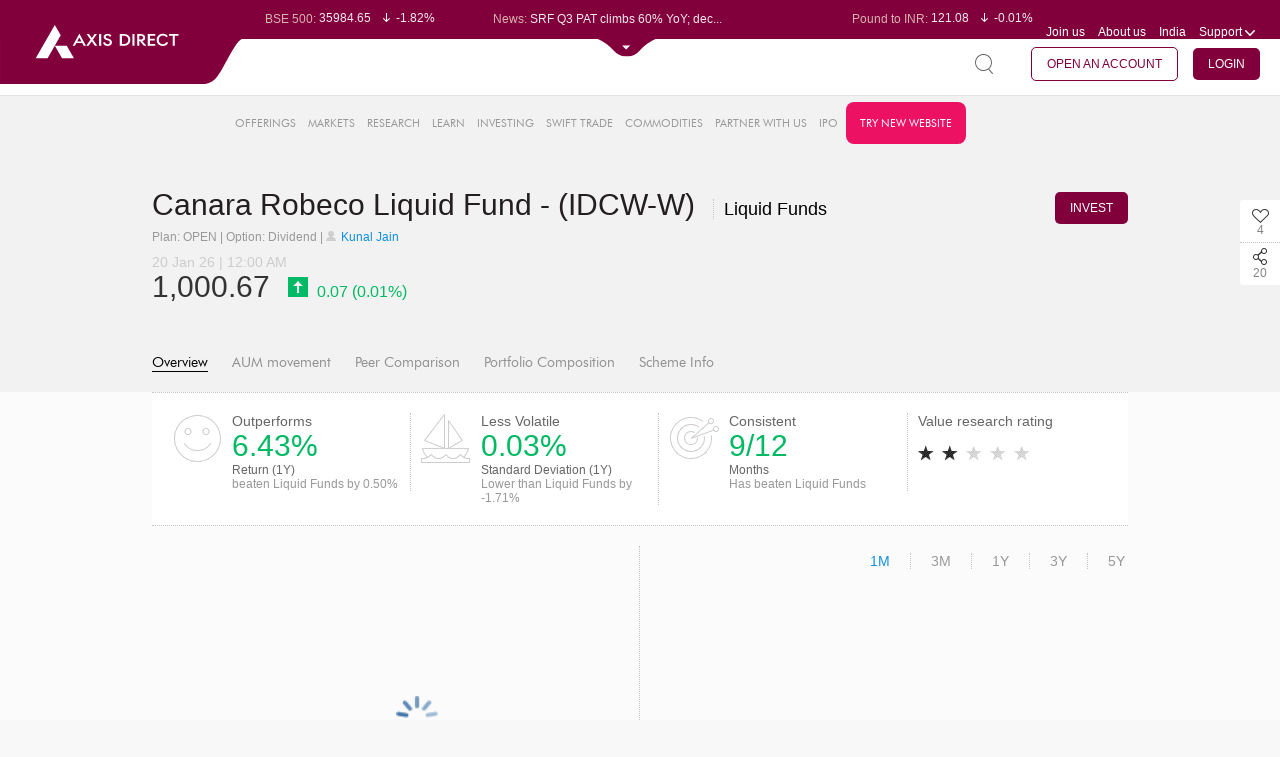

--- FILE ---
content_type: text/html; charset=UTF-8
request_url: https://trading.axisdirect.in/index.php/tbuttonapi/equity/getcsrf
body_size: -279
content:
eGlRmxarTuK518KKNFIBmMWRvXJgIjsbtjeiZO0xpc9JADroLu8iqN3nndNfAFj8hvTLNCl4TCyBb-sJpFnW_Q==

--- FILE ---
content_type: text/html;charset=UTF-8
request_url: https://simplehai.axisdirect.in/app/index.php/market/mutualFundSnapshot/DebtPortfolioComposition?showOnlyGraph=true&schemeCode=8400&stockType=Issuer&subCategory=Debt
body_size: 83
content:
{"allData":[{"mf_schcode":"8400","co_code":"12466","IssuerName":"ICICI Securities","Holding_CurrentQtr":"50.35","Holding_PrevQtr":"38.6","CurrentQtr":"31-12-2025 00:00:00"},{"mf_schcode":"8400","co_code":"7855","IssuerName":"Punjab Natl.Bank","Holding_CurrentQtr":"26.92","Holding_PrevQtr":"11.61","CurrentQtr":"31-12-2025 00:00:00"},{"mf_schcode":"8400","co_code":"4987","IssuerName":"HDFC Bank","Holding_CurrentQtr":"25","Holding_PrevQtr":"12.36","CurrentQtr":"31-12-2025 00:00:00"},{"mf_schcode":"8400","co_code":"12005","IssuerName":"S I D B I","Holding_CurrentQtr":"21.12","Holding_PrevQtr":"9.65","CurrentQtr":"31-12-2025 00:00:00"},{"mf_schcode":"8400","co_code":"5554","IssuerName":"Axis Bank","Holding_CurrentQtr":"15.36","Holding_PrevQtr":"7.96","CurrentQtr":"31-12-2025 00:00:00"},{"mf_schcode":"8400","co_code":"5844","IssuerName":"Kotak Securities","Holding_CurrentQtr":"15.36","Holding_PrevQtr":"9.27","CurrentQtr":"31-12-2025 00:00:00"},{"mf_schcode":"8400","co_code":"41068","IssuerName":"Rel. Retail Vent","Holding_CurrentQtr":"11.58","Holding_PrevQtr":"7.74","CurrentQtr":"31-12-2025 00:00:00"},{"mf_schcode":"8400","co_code":"12014","IssuerName":"E X I M Bank","Holding_CurrentQtr":"11.52","Holding_PrevQtr":"12.38","CurrentQtr":"31-12-2025 00:00:00"},{"mf_schcode":"8400","co_code":"6061","IssuerName":"Indian Bank","Holding_CurrentQtr":"11.07","Holding_PrevQtr":"5.79","CurrentQtr":"31-12-2025 00:00:00"},{"mf_schcode":"8400","co_code":"5654","IssuerName":"Bank of India","Holding_CurrentQtr":"7.68","Holding_PrevQtr":"9.28","CurrentQtr":"31-12-2025 00:00:00"},{"mf_schcode":"8400","co_code":"25552","IssuerName":"HDFC Securities","Holding_CurrentQtr":"7.66","Holding_PrevQtr":"3.85","CurrentQtr":"31-12-2025 00:00:00"},{"mf_schcode":"8400","co_code":"460047","IssuerName":"TREPS","Holding_CurrentQtr":"5.23","Holding_PrevQtr":"4.99","CurrentQtr":"31-12-2025 00:00:00"},{"mf_schcode":"8400","co_code":"2330","IssuerName":"Kotak Mah. Bank","Holding_CurrentQtr":"3.84","Holding_PrevQtr":"3.86","CurrentQtr":"31-12-2025 00:00:00"},{"mf_schcode":"8400","co_code":"40440","IssuerName":"Reliance Jio","Holding_CurrentQtr":"3.84","Holding_PrevQtr":null,"CurrentQtr":"31-12-2025 00:00:00"},{"mf_schcode":"8400","co_code":"450002","IssuerName":"TBILL-91D","Holding_CurrentQtr":"2.03","Holding_PrevQtr":null,"CurrentQtr":"31-12-2025 00:00:00"},{"mf_schcode":"8400","co_code":"13887","IssuerName":"SBI Cap","Holding_CurrentQtr":"1.91","Holding_PrevQtr":"0.77","CurrentQtr":"31-12-2025 00:00:00"},{"mf_schcode":"8400","co_code":"12042","IssuerName":"N A B A R D","Holding_CurrentQtr":"1.85","Holding_PrevQtr":"6.18","CurrentQtr":"31-12-2025 00:00:00"},{"mf_schcode":"8400","co_code":"450008","IssuerName":"TBILL-182D","Holding_CurrentQtr":"1.06","Holding_PrevQtr":"0.16","CurrentQtr":"31-12-2025 00:00:00"},{"mf_schcode":"8400","co_code":"460114","IssuerName":"CDMDF (Class A2)","Holding_CurrentQtr":"0.25","Holding_PrevQtr":"0.2","CurrentQtr":"31-12-2025 00:00:00"},{"mf_schcode":"8400","co_code":"460005","IssuerName":"Net CA & Others","Holding_CurrentQtr":"-2.64","Holding_PrevQtr":"0.15","CurrentQtr":"31-12-2025 00:00:00"}],"graphDataArr":"{\"Other\":82.24,\"ICICI Securities\":50.35,\"Punjab Natl.Bank\":26.92,\"HDFC Bank\":25,\"S I D B I\":21.12,\"Axis Bank\":15.36}","date":"31 Dec 25 | 12:00 AM","topFive":138.75,"topTen":195.96}

--- FILE ---
content_type: text/html;charset=UTF-8
request_url: https://simplehai.axisdirect.in/app/index.php/market/mutualFundSnapshot/GetDebtReturnsData?schemeCode=8400&return=Y1&amount=1000
body_size: -380
content:
{"result":"{\"return\":6.43,\"return_bm\":5.93,\"type\":\"Outperforms\",\"cls\":\"\",\"emotionCls\":\"\",\"performanceText\":\"beaten\",\"alphaChange\":\"+ve\",\"sd_return\":0.03,\"sd_return_bm\":1.74,\"schemeName\":\"Canara Robeco Liquid Fund - (IDCW-W)\",\"category\":\"Liquid Funds\",\"amount\":\"1000\",\"return_rs\":7430,\"return_bm_rs\":6930,\"pnl_percent\":\"0.50\"}"}

--- FILE ---
content_type: text/html;charset=UTF-8
request_url: https://simplehai.axisdirect.in/app/index.php/market/mutualFundSnapshot/GetDebtConsistencyData?schemeCode=8400
body_size: -26
content:
{"consistencyData":"[{\"stDate\":\"01-02-2025 00:00:00\",\"mf_schcode\":\"8400\",\"SchRet\":\"0.519594277383007\",\"SubCatCode\":\"21\",\"SubCatName\":\"Liquid Funds\",\"SubCatRet\":\"0.426989499982764\",\"Alpha\":\"0.0926047774002431\"},{\"stDate\":\"01-03-2025 00:00:00\",\"mf_schcode\":\"8400\",\"SchRet\":\"0.659202035153741\",\"SubCatCode\":\"21\",\"SubCatName\":\"Liquid Funds\",\"SubCatRet\":\"0.585693056890894\",\"Alpha\":\"0.0735089782628471\"},{\"stDate\":\"01-04-2025 00:00:00\",\"mf_schcode\":\"8400\",\"SchRet\":\"0.451878689105545\",\"SubCatCode\":\"21\",\"SubCatName\":\"Liquid Funds\",\"SubCatRet\":\"0.514150284230381\",\"Alpha\":\"-0.0622715951248367\"},{\"stDate\":\"01-05-2025 00:00:00\",\"mf_schcode\":\"8400\",\"SchRet\":\"0.538417561204533\",\"SubCatCode\":\"21\",\"SubCatName\":\"Liquid Funds\",\"SubCatRet\":\"0.507696782306463\",\"Alpha\":\"0.0307207788980701\"},{\"stDate\":\"01-06-2025 00:00:00\",\"mf_schcode\":\"8400\",\"SchRet\":\"0.484526475717395\",\"SubCatCode\":\"21\",\"SubCatName\":\"Liquid Funds\",\"SubCatRet\":\"27.1933769370545\",\"Alpha\":\"-26.7088504613371\"},{\"stDate\":\"01-07-2025 00:00:00\",\"mf_schcode\":\"8400\",\"SchRet\":\"0.342672677503452\",\"SubCatCode\":\"21\",\"SubCatName\":\"Liquid Funds\",\"SubCatRet\":\"0.424416043099259\",\"Alpha\":\"-0.0817433655958072\"},{\"stDate\":\"01-08-2025 00:00:00\",\"mf_schcode\":\"8400\",\"SchRet\":\"0.454135643894342\",\"SubCatCode\":\"21\",\"SubCatName\":\"Liquid Funds\",\"SubCatRet\":\"0.421214226967048\",\"Alpha\":\"0.0329214169272938\"},{\"stDate\":\"01-09-2025 00:00:00\",\"mf_schcode\":\"8400\",\"SchRet\":\"0.456285433972921\",\"SubCatCode\":\"21\",\"SubCatName\":\"Liquid Funds\",\"SubCatRet\":\"0.382069702550464\",\"Alpha\":\"0.0742157314224568\"},{\"stDate\":\"01-10-2025 00:00:00\",\"mf_schcode\":\"8400\",\"SchRet\":\"0.572461560986565\",\"SubCatCode\":\"21\",\"SubCatName\":\"Liquid Funds\",\"SubCatRet\":\"0.399048744124154\",\"Alpha\":\"0.173412816862411\"},{\"stDate\":\"01-11-2025 00:00:00\",\"mf_schcode\":\"8400\",\"SchRet\":\"0.452642637866404\",\"SubCatCode\":\"21\",\"SubCatName\":\"Liquid Funds\",\"SubCatRet\":\"0.405933825655392\",\"Alpha\":\"0.0467088122110124\"},{\"stDate\":\"01-12-2025 00:00:00\",\"mf_schcode\":\"8400\",\"SchRet\":\"0.485496258470466\",\"SubCatCode\":\"21\",\"SubCatName\":\"Liquid Funds\",\"SubCatRet\":\"0.395240906349267\",\"Alpha\":\"0.0902553521211993\"},{\"stDate\":\"01-01-2026 00:00:00\",\"mf_schcode\":\"8400\",\"SchRet\":\"0.232072570917193\",\"SubCatCode\":\"21\",\"SubCatName\":\"Liquid Funds\",\"SubCatRet\":\"0.194374336802085\",\"Alpha\":\"0.0376982341151076\"}]","schemeName":"Canara Robeco Liquid Fund - (IDCW-W)"}

--- FILE ---
content_type: text/html;charset=UTF-8
request_url: https://simplehai.axisdirect.in/app/index.php/market/mutualFundSnapshot/GetDebtPerformanceSchemeData?schemeCode=8400
body_size: -327
content:
{"performanceData":"{\"mf_schcode\":\"8400\",\"SchemeName\":\"Canara Robeco Liquid Fund - (IDCW-W)\",\"CatCode\":\"21\",\"CatName\":\"Liquid Funds\",\"Ret1Y\":\"6.42625035175405\",\"Ret1Y_BM\":\"5.92746046943379\",\"SD1Y\":\"0.0333596507256933\",\"SD1Y_BM\":\"1.74089731979495\",\"Alpha_Gain_Count\":\"9\",\"Alpha_TotalCount\":\"12\",\"Ret3Y\":\"6.8923310973643\",\"Ret5Y\":\"5.78198327930623\",\"Ret3Y_BM\":\"6.40466927363931\",\"Ret5Y_BM\":\"6.40466927363931\",\"Amficode\":\"109350\"}"}

--- FILE ---
content_type: text/html;charset=UTF-8
request_url: https://simplehai.axisdirect.in/app/index.php/market/mutualFundSnapshot/GetDebtStockDetailedData?schemeCode=8400&period=M1
body_size: -259
content:
[{"mf_schcode":"8400","tradedate":"21-12-2025 00:00:00","NAV":"1000.687","SchemeName":"Canara Robeco Liquid Fund - (IDCW-W)","BenchmarkIndexCode":"-","BenchmarkIndexName":"-","BenchmarkRate":"-"},{"mf_schcode":"8400","tradedate":"22-12-2025 00:00:00","NAV":"1000.8638","SchemeName":"Canara Robeco Liquid Fund - (IDCW-W)","BenchmarkIndexCode":"-","BenchmarkIndexName":"-","BenchmarkRate":"-"},{"mf_schcode":"8400","tradedate":"23-12-2025 00:00:00","NAV":"1001.0217","SchemeName":"Canara Robeco Liquid Fund - (IDCW-W)","BenchmarkIndexCode":"-","BenchmarkIndexName":"-","BenchmarkRate":"-"},{"mf_schcode":"8400","tradedate":"24-12-2025 00:00:00","NAV":"1000.1237","SchemeName":"Canara Robeco Liquid Fund - (IDCW-W)","BenchmarkIndexCode":"-","BenchmarkIndexName":"-","BenchmarkRate":"-"},{"mf_schcode":"8400","tradedate":"25-12-2025 00:00:00","NAV":"1000.279","SchemeName":"Canara Robeco Liquid Fund - (IDCW-W)","BenchmarkIndexCode":"-","BenchmarkIndexName":"-","BenchmarkRate":"-"},{"mf_schcode":"8400","tradedate":"26-12-2025 00:00:00","NAV":"1000.428","SchemeName":"Canara Robeco Liquid Fund - (IDCW-W)","BenchmarkIndexCode":"-","BenchmarkIndexName":"-","BenchmarkRate":"-"},{"mf_schcode":"8400","tradedate":"27-12-2025 00:00:00","NAV":"1000.5858","SchemeName":"Canara Robeco Liquid Fund - (IDCW-W)","BenchmarkIndexCode":"-","BenchmarkIndexName":"-","BenchmarkRate":"-"},{"mf_schcode":"8400","tradedate":"28-12-2025 00:00:00","NAV":"1000.7438","SchemeName":"Canara Robeco Liquid Fund - (IDCW-W)","BenchmarkIndexCode":"-","BenchmarkIndexName":"-","BenchmarkRate":"-"},{"mf_schcode":"8400","tradedate":"29-12-2025 00:00:00","NAV":"1000.8753","SchemeName":"Canara Robeco Liquid Fund - (IDCW-W)","BenchmarkIndexCode":"-","BenchmarkIndexName":"-","BenchmarkRate":"-"},{"mf_schcode":"8400","tradedate":"30-12-2025 00:00:00","NAV":"1000.8485","SchemeName":"Canara Robeco Liquid Fund - (IDCW-W)","BenchmarkIndexCode":"-","BenchmarkIndexName":"-","BenchmarkRate":"-"},{"mf_schcode":"8400","tradedate":"31-12-2025 00:00:00","NAV":"1000.3756","SchemeName":"Canara Robeco Liquid Fund - (IDCW-W)","BenchmarkIndexCode":"-","BenchmarkIndexName":"-","BenchmarkRate":"-"},{"mf_schcode":"8400","tradedate":"01-01-2026 00:00:00","NAV":"1000.5519","SchemeName":"Canara Robeco Liquid Fund - (IDCW-W)","BenchmarkIndexCode":"-","BenchmarkIndexName":"-","BenchmarkRate":"-"},{"mf_schcode":"8400","tradedate":"02-01-2026 00:00:00","NAV":"1000.6764","SchemeName":"Canara Robeco Liquid Fund - (IDCW-W)","BenchmarkIndexCode":"-","BenchmarkIndexName":"-","BenchmarkRate":"-"},{"mf_schcode":"8400","tradedate":"03-01-2026 00:00:00","NAV":"1000.8317","SchemeName":"Canara Robeco Liquid Fund - (IDCW-W)","BenchmarkIndexCode":"-","BenchmarkIndexName":"-","BenchmarkRate":"-"},{"mf_schcode":"8400","tradedate":"04-01-2026 00:00:00","NAV":"1000.987","SchemeName":"Canara Robeco Liquid Fund - (IDCW-W)","BenchmarkIndexCode":"-","BenchmarkIndexName":"-","BenchmarkRate":"-"},{"mf_schcode":"8400","tradedate":"05-01-2026 00:00:00","NAV":"1001.1469","SchemeName":"Canara Robeco Liquid Fund - (IDCW-W)","BenchmarkIndexCode":"-","BenchmarkIndexName":"-","BenchmarkRate":"-"},{"mf_schcode":"8400","tradedate":"06-01-2026 00:00:00","NAV":"1001.3182","SchemeName":"Canara Robeco Liquid Fund - (IDCW-W)","BenchmarkIndexCode":"-","BenchmarkIndexName":"-","BenchmarkRate":"-"},{"mf_schcode":"8400","tradedate":"07-01-2026 00:00:00","NAV":"1000.1642","SchemeName":"Canara Robeco Liquid Fund - (IDCW-W)","BenchmarkIndexCode":"-","BenchmarkIndexName":"-","BenchmarkRate":"-"},{"mf_schcode":"8400","tradedate":"08-01-2026 00:00:00","NAV":"1000.1974","SchemeName":"Canara Robeco Liquid Fund - (IDCW-W)","BenchmarkIndexCode":"-","BenchmarkIndexName":"-","BenchmarkRate":"-"},{"mf_schcode":"8400","tradedate":"09-01-2026 00:00:00","NAV":"1000.3135","SchemeName":"Canara Robeco Liquid Fund - (IDCW-W)","BenchmarkIndexCode":"-","BenchmarkIndexName":"-","BenchmarkRate":"-"},{"mf_schcode":"8400","tradedate":"10-01-2026 00:00:00","NAV":"1000.475","SchemeName":"Canara Robeco Liquid Fund - (IDCW-W)","BenchmarkIndexCode":"-","BenchmarkIndexName":"-","BenchmarkRate":"-"},{"mf_schcode":"8400","tradedate":"11-01-2026 00:00:00","NAV":"1000.6368","SchemeName":"Canara Robeco Liquid Fund - (IDCW-W)","BenchmarkIndexCode":"-","BenchmarkIndexName":"-","BenchmarkRate":"-"},{"mf_schcode":"8400","tradedate":"12-01-2026 00:00:00","NAV":"1000.7894","SchemeName":"Canara Robeco Liquid Fund - (IDCW-W)","BenchmarkIndexCode":"-","BenchmarkIndexName":"-","BenchmarkRate":"-"},{"mf_schcode":"8400","tradedate":"13-01-2026 00:00:00","NAV":"1000.8983","SchemeName":"Canara Robeco Liquid Fund - (IDCW-W)","BenchmarkIndexCode":"-","BenchmarkIndexName":"-","BenchmarkRate":"-"},{"mf_schcode":"8400","tradedate":"14-01-2026 00:00:00","NAV":"1000.0001","SchemeName":"Canara Robeco Liquid Fund - (IDCW-W)","BenchmarkIndexCode":"-","BenchmarkIndexName":"-","BenchmarkRate":"-"},{"mf_schcode":"8400","tradedate":"15-01-2026 00:00:00","NAV":"1000.1615","SchemeName":"Canara Robeco Liquid Fund - (IDCW-W)","BenchmarkIndexCode":"-","BenchmarkIndexName":"-","BenchmarkRate":"-"},{"mf_schcode":"8400","tradedate":"16-01-2026 00:00:00","NAV":"1000.2853","SchemeName":"Canara Robeco Liquid Fund - (IDCW-W)","BenchmarkIndexCode":"-","BenchmarkIndexName":"-","BenchmarkRate":"-"},{"mf_schcode":"8400","tradedate":"17-01-2026 00:00:00","NAV":"1000.4467","SchemeName":"Canara Robeco Liquid Fund - (IDCW-W)","BenchmarkIndexCode":"-","BenchmarkIndexName":"-","BenchmarkRate":"-"},{"mf_schcode":"8400","tradedate":"18-01-2026 00:00:00","NAV":"1000.6081","SchemeName":"Canara Robeco Liquid Fund - (IDCW-W)","BenchmarkIndexCode":"-","BenchmarkIndexName":"-","BenchmarkRate":"-"},{"mf_schcode":"8400","tradedate":"19-01-2026 00:00:00","NAV":"1000.603","SchemeName":"Canara Robeco Liquid Fund - (IDCW-W)","BenchmarkIndexCode":"-","BenchmarkIndexName":"-","BenchmarkRate":"-"},{"mf_schcode":"8400","tradedate":"20-01-2026 00:00:00","NAV":"1000.6682","SchemeName":"Canara Robeco Liquid Fund - (IDCW-W)","BenchmarkIndexCode":"-","BenchmarkIndexName":"-","BenchmarkRate":"-"}]

--- FILE ---
content_type: text/css
request_url: https://simplehai.axisdirect.in/app/css/stylenew.css?v=20260121075030
body_size: 113047
content:
/*
 * $Id: stylenew.css 11643 2017-12-05 06:24:38Z chandni $
 * @since    File available since Release 0.0.18
 * @fileversion  1
 * Note: This is added for research module. need 500pxto merge it once all module html is integrated.
 *
 */

/*@import url('reset.css');
@import url('fonts.css');
@import url('grid.css');
@import url('table.css');
@import url('plugins.css');
@import url('custom_plugin.css');*/
/*
*/
#smallcase-container .smallcaseframediv iframe {
    height: calc(100dvh - 120px - env(safe-area-inset-bottom));
}

/*test the second level menu height*/
@media only screen and (min-width: 1024px) and (max-width: 1440px) {
    .first-level-menu>li:nth-child(7)>div:nth-child(2) {
        height: 204px !important;
    }

    .first-level-menu>li:nth-child(1)>div:nth-child(2) {
        height: 204px !important;
    }

    .first-level-menu {
        font-size: 12px !important;
        margin-left: 211px !important;
    }

    .first-level-menu>li>a {
        padding-top: 16px;
        padding: 20px 2px !important;
    }

    .second-level {
        height: 200px !important;
    }
}

@media (min-width: 1400px) {
    .first-level-menu>li:nth-child(7)>div:nth-child(2) {
        height: 200px !important;
    }
}

/*@media(max-width:997px){
        #smallcase-container 
        .smallcaseframediv iframe {
            height: calc(100svh - 96px - env(safe-area-inset-bottom)) !important;
        }
    }*/
/*end*/
.first-level-menu .new-website-cta {
    min-height: unset !important;
    background-color: #ED1164;
    border-radius: 8px;
    color: #fff !important;
    padding: 6px !important;
}

/*Coach Screen Styles*/
.mandatoryCheck2 {
    position: relative;
}

.mandatoryCheck2 .coatch-overlay-home {
    overflow-x: hidden;
    overflow-y: auto;
    position: absolute;
    top: 0;
    background: rgba(0, 0, 0, 0.6) none repeat scroll 0 0;
    height: 100%;
    left: 0;
    width: 100%;
    z-index: 50;
}

.mandatoryCheck2 .coatch-overlay-home .coatch-container {
    width: 996px;
    margin: 0 auto;
}

.mandatoryCheck2 .coatch-overlay-home .coatch-container-fixed {
    width: 100%;
    top: -60px;
}

.coatch-content1 {
    left: 60px;
    margin: 0;
    top: 180px;
}

.coachdesc1 {
    left: 100px;
    margin: 0;
    top: 65px;
}

.coatch-content2 {
    left: auto;
    margin: 0;
    right: 280px;
    top: 110px;
}

.coachdesc2 {
    left: 130px;
    margin: 0;
    top: 110px;
}

.coatch-content3 {
    left: 190px;
    margin: 0;
    top: 690px;
}

.coachdesc3 {
    left: 100px;
    margin: 0;
    top: 65px;
    white-space: nowrap;
}

.coatch-content4 {
    left: auto;
    margin: 0;
    right: 300px;
    top: 690px;
}

.coatch-content5 {
    left: 120px;
    margin: 0;
    top: 900px;
}

.coachdesc5 {
    left: -126px;
    margin: 0;
    top: 40px;
}

.coatch-content6 {
    left: 220px;
    margin: 0;
    top: 825px;
}

.coachdesc6 {
    left: 140px;
    margin: 0;
    top: 133px;
}

.coatch-content7 {
    left: auto;
    margin: 0;
    right: 35px;
    top: 770px;
}

.coachdesc7 {
    left: -150px;
    margin: 0;
    top: 0;
}

.coatch-content8 {
    left: auto;
    margin: 0;
    right: 70px;
    top: 1020px;
}

.coachdesc8 {
    left: -80px;
    margin: 0;
    top: 42px;
}

.coatch-content9 {
    left: auto;
    margin: 0;
    right: 90px;
    top: 930px;
}

.coachdesc9 {
    left: -195px;
    margin: 0;
    top: 40px;
}

.coatch-content10 {
    left: 200px;
    margin: 0;
    top: 110px;
}

.coachdesc10 {
    left: 130px;
    margin: 0;
    top: 110px;
}

.coatch-content11 {
    left: auto;
    margin: 0;
    right: 35px;
    top: 240px;
}

.coachdesc11 {
    left: -160px;
    margin: 0;
    top: 100px;
}

.coatch-content12 {
    left: 200px;
    margin: 0;
    top: 400px;
}

.coachdesc12 {
    left: 140px;
    margin: 0;
    top: 130px;
}

.coatch-content13 {
    left: 440px;
    margin: 0;
    top: 920px;
}

.coachdesc13 {
    left: 70px;
    margin: 0;
    top: 47px;
}

.coatch-content14 {
    left: 210px;
    margin: 0;
    top: 1000px;
}

.coachdesc14 {
    left: 100px;
    margin: 0;
    top: 65px;
}

.coatch-content15 {
    left: 460px;
    margin: 0;
    top: 1580px;
}

.coachdesc15 {
    left: 130px;
    margin: 0;
    top: 105px;
}

.coatch-content16 {
    left: 360px;
    margin: 0;
    top: 2250px;
}

.coachdesc16 {
    left: -20px;
    margin: 0;
    top: 125px;
    line-height: 30px;
}

.coatch-content17 {
    left: 470px;
    margin: 0;
    top: 2340px;
}

.coachdesc17 {
    left: 70px;
    margin: 0;
    top: -35px;
}

.coatch-content18 {
    left: 450px;
    margin: 0;
    top: 3090px;
}

.coachdesc18 {
    left: -27px;
    margin: 0;
    top: 245px;
}

.coatch-content19 {
    left: 580px;
    margin: 0;
    top: 3080px;
}

.coachdesc19 {
    left: 80px;
    margin: 0;
    top: -50px;
}

.coatch-content20 {
    left: 460px;
    margin: 0;
    top: 4050px;
}

.coachdesc20 {
    left: -100px;
    margin: 0;
    top: 100px;
    white-space: nowrap;
}

.coatch-content21 {
    left: 250px;
    margin: 0;
    top: 900px;
}

.coachdesc21 {
    left: 100px;
    margin: 0;
    top: 65px;
}

.coatch-content22 {
    left: 300px;
    margin: 0;
    top: 1560px;
}

.coachdesc22 {
    left: -20px;
    margin: 0;
    top: 125px;
    line-height: 30px;
}

.coatch-content23 {
    left: 390px;
    margin: 0;
    top: 1620px;
}

.coachdesc23 {
    left: 70px;
    margin: 0;
    top: -35px;
}

.coatch-content24 {
    left: 500px;
    margin: 0;
    top: 2140px;
}

.coachdesc24 {
    left: -110px;
    margin: 0;
    top: 100px;
    white-space: nowrap;
}

.coachdesc25 {
    left: -100px;
    margin: 0;
    top: 370px;
}

.coatch-content26 {
    left: auto;
    margin: 0;
    right: 280px;
    top: 60px;
}

.coachdesc26 {
    left: -171px;
    margin: 0;
    top: 62px;
}

.coatch-content27 {
    left: auto;
    margin: 0;
    right: 230px;
    top: 60px;
}

.coachdesc27 {
    left: 40px;
    margin: 0;
    top: 200px;
}

.coatch-content28 {
    left: auto;
    margin: 0;
    right: 170px;
    top: 60px;
}

.coachdesc28 {
    left: 39px;
    margin: 0;
    top: 112px;
}

.share--sec {
    top: 470px;
}

.coatch-content29 {
    left: auto;
    margin: 0;
    position: fixed;
    right: 40px;
    top: 440px;
}

.coachdesc29 {
    left: -31px;
    margin: -7px;
    top: 0;
}

.coatch-content30 {
    left: auto;
    margin: 0;
    position: fixed;
    right: 40px;
    top: 530px;
}

.coachdesc30 {
    left: -45px;
    margin: 0;
    top: 0;
}

.coatch-content31 {
    left: auto;
    margin: 0;
    position: fixed;
    right: 17px;
    top: 600px;
}

.coachdesc31 {
    left: -20px;
    margin: 0;
    top: 50px;
}

.coatch-overlay2 {
    background: rgba(0, 0, 0, 0.85) none repeat scroll 0 0;
    height: 100%;
    left: 0;
    position: absolute;
    top: 0;
    width: 100%;
    z-index: 28;
    display: none;
}

.coatch-content32 {
    left: auto;
    margin: 0;
    right: 520px;
    top: 60px;
}

.coachdesc32 {
    left: -80px;
    margin: 0;
    top: -10px;
}

.coatch-content33 {
    left: auto;
    margin: 0;
    right: 520px;
    top: 180px;
}

.coachdesc33 {
    left: -130px;
    margin: 0;
    top: -10px;
}

.coatch-content34 {
    left: auto;
    margin: 0;
    right: 430px;
    top: 270px;
}

.coachdesc34 {
    left: -130px;
    margin: 0;
    top: 54px;
}

.coatch-content35 {
    left: auto;
    margin: 0;
    right: 230px;
    top: 270px;
}

.coachdesc35 {
    left: 70px;
    margin: 0;
    top: 50px;
}

.btn-coachscreen {
    color: #000000;
    font-size: 12px;
    padding: 8px 16px 6px;
    text-transform: uppercase;
    position: absolute;
    left: auto;
    margin: 0;
    right: 250px;
    top: 400px;
    background: #ffffff;
}

.btn-coachscreen.btncoach2 {
    right: 440px;
    top: 4200px;
}

.btn-coachscreen.btncoach0 {
    top: 30px;
    right: 0;
}

.btn-coachscreen.btncoach3 {
    right: 400px;
    top: 2300px;
}

.btn-coachscreen.btncoach4 {
    right: 50px;
    top: 80px;
}

.btn-coachscreen .icon-coachbtn {
    background-image: url(./images/coach-screen/arrow24.png);
    background-repeat: no-repeat;
    height: 10px;
    width: 15px;
    display: inline-block;
    margin-left: 6px;

}

.coatch-content10m,
.coatch-content11m,
.coatch-content12m {
    margin-top: 30px;
}


/* Investement graph3 popup page  */

/*newly added graph 3 css*/

.graph-deisgn1 {
    margin-top: 20px;
    margin-left: 4%;
}

.graph3 {
    height: 153px;
    padding: 33px 0 0 3px;
    width: 85%;
    margin: 0 auto;
}

.graph3 ul {
    margin: 0px;
    padding: 0px 3px 0 0px;
    width: 700px;
    /*display: flex; */
    position: relative;
    height: 40px;
    /* background:url(../images/dot-border.png) no-repeat right top; padding-bottom:24px*/
}

.graph3 ul li {
    border-bottom: 10px #d6d6d6 solid;
    float: left;
    display: block;
    position: relative;
    /* background:url(../images/dot-border.png) no-repeat -3px top ;*/
    list-style-type: none;
}

.graph3 li.top .dot {
    background: url(../images/dot-border.png) no-repeat 0px top;
    /*left:-3px;*/
}

.graph3 li.bottom .dot {
    top: -3px;
    /*left:-3px;*/
    background: url(../images/dot-border-rev.png) no-repeat left bottom !important;
    height: 80px !important;
}

.graph3 li.last .dot {
    top: -3px;
    right: -3px !important;
    position: absolute;
}

.graph3 li.last {
    padding-top: 27px;
}

.graph3 ul li.first {
    width: 2.75%;
    padding-top: 27px;
}

.graph3 ul li.second1 {
    width: 0.2%;
}

.graph3 ul li span.dot {
    background: url(../images/dot-border.png) no-repeat left top;
    height: 31px;
    width: 7px;
    display: block;
    position: absolute;
    top: 0px;
    /*left:-3px;*/
}

.graph3 ul li.highlighted-green {
    border-bottom: 10px solid #92d050 !important;
}

.graph3 ul li.highlighted-red {
    border-bottom: 10px solid #BA0000 !important;
}

.graph3 ul li.noBorderRgt {
    border-right: 0px none !important;
}

.graph3 .noBg {
    background: none !important;
}

.graph3 .relative {
    position: relative;
}

.graph3 .top-center {
    position: absolute;
    top: -33px;
    left: -3px;
    color: #c4c2b6;
    font-family: arial;
    min-width: 225px
}

.graph3 .first .top-center {
    position: absolute;
    top: -33px;
    left: -27px;
    color: #c4c2b6;
    font-family: arial;
    min-width: 225px
}

.graph3 .last .top-center {
    position: static;
    float: right;
    margin-top: -58px !important;
    margin-right: -185px !important;
}

.graph3 .bottom .top-center {
    margin-right: -165px;
}

.graph3 .mid-center1 {
    position: absolute;
    top: 33px;
    right: -93px;
    color: #c4c2b6;
    font-family: arial;
}

.graph3 .last .mid-center1 {
    position: static;
    float: right;
    margin-top: -34px;
    margin-right: -150px;
}

.graph3 .small-text {
    font-size: 12px;
    display: inline-block;
}

.graph3 .big-text {
    font-size: 15px;
    color: #666;
}

.graph3 .middle-div .top-center {
    left: auto !important;
    position: absolute;
    right: -58px !important;
}

.graph3 ul li.second1 {
    position: relative;
    font-family: arial;
}

.graph3 ul li.second1 .mid-div {
    position: relative;
    top: 80px;
    float: left;
    color: #c4c2b6;
    font-family: arial;
}

.graph3 ul li.second1 .mid-btm {
    right: -140px;
    width: 150px;
    position: absolute;
    margin-top: -28px;
}

.graph3 ul li.third .mid-div {
    position: absolute;
    top: -33px;
    right: -53px;
    color: #c4c2b6;
    font-family: arial;
}

.graph3 ul li.first .mid-div {
    position: relative;
    top: 33px;
    right: -153px;
    color: #c4c2b6;
    font-family: arial;
}

.graph3 ul li.first .mid-btm {
    right: -132px;
    width: 142px;
    position: absolute;
    margin-top: -28px;
}

.graph3 .mid-btm .mid-small-text {
    font-size: 12px;
}

.graph3 .graph3 ul li.third {
    background: none;
    padding-top: 27px;
}

.graph3 .mid-btm .mid-big-text {
    font-size: 15px;
    color: #666;
    margin-top: 2px;
}

.graph3 li.second1 {
    background: none !important;
}

/*li.second span.dot { background: url(../images/dot-border-rev.png) no-repeat left bottom!important;    height: auto!important;}*/

.graph3 .bck-none {
    display: block;
    height: 31px;
    width: 8px;
    background: #fff;
    position: absolute;
    margin-left: -3px;
}


.graph3 .bottom-last .dot {
    right: -3px !important;
}

.graph3 .bck-none {
    display: none;
    height: 31px;
    width: 8px;
    background: #fff;
    position: absolute;
    margin-left: -3px;
    right: -4px;
    margin-top: -1px;
}

.bottom-last .bck-none {
    display: block;
}

.graph3 li.top .top-center {
    top: -30px !important
}

.graph3 li.bottom .top-center {
    position: absolute;
    margin-top: 114px !important;
    margin-left: 90% !important;
}

.graph3 li.first .top-center {
    margin-left: 2% !important;
    width: 200px;
}

.graph3 li.bottom.first .top-center {
    margin-top: 118px !important;
    margin-left: 10px;
}

.graph3 li.bottom .mid-center1 {
    margin-top: 83px !important;
    margin-right: -180px !important;
}

.graph3 ul li.second1.bottom .mid-div {
    top: -19px !important;
    position: absolute;
}

.graph3 ul li.second1.bottom .top-center {
    margin-left: -6% !important;
}

.graph3 li.first.bottom .top-center {
    margin-left: 2% !important;
}

.graph3 .text1 {
    float: left
}

.graph3 .text2 {
    float: left;
    margin-left: 7px
}

.graph3 .potential-up .textdata {
    margin-left: -138px;
    margin-top: 37px;
}

.graph3 .bottom {
    padding-top: 27px;
}

.graph3 .first .dot {
    left: -3px;
}

.graph3 .second1 .dot {
    left: -3px;
}

/* ::::::::::::::::::::::::::::::::: Body Styles::::::::::::::::::::::::::::::::*/
body {
    font-family: Arial, Helvetica, sans-serif;
    font-size: 14px;
    color: #666666;
    background-color: #f8f8f8;
}

.bdy-overflow {
    overflow-x: hidden;
}

.overlayhide {
    overflow: hidden;
}

.overlayhide.open {
    overflow: auto;
}

/* ::::::::::::::::::::::::::::::::: Header ::::::::::::::::::::::::::::::::*/

/* Header - Top */
.header-section {
    position: fixed;
    width: 100%;
    z-index: 3;
}

.site-start,
.site-start-modules {
    margin-top: 96px;
    -webkit-transition: all 0.5s ease;
    -moz-transition: all 0.5s ease;
    -o-transition: all 0.5s ease;
    transition: all 0.5s ease;
}

.site-start-modules {
    margin-top: 137px;
}

.site-start-learn {
    margin-top: 34px;
}

.site-start-modules-hide {
    margin-top: 134px;
    -webkit-transition: none;
    -mo../../imagesz-transition: none;
    -o-transition: none;
    transition: none;
}

.site-start-learn.site-start-modules-after-expansion {
    margin-top: 349px;
}

.site-start-after-expansion {
    margin-top: 416px;
}

.site-start-after-expansion.site-start-modules-hide {
    margin-top: 448px;
}

.site-start-modules-after-expansion {
    margin-top: 461px;
}

.header-top {
    background-color: #81003C;
    width: 100%;
    top: 0;
    left: 0;
    position: fixed;
    z-index: 30;
    font-size: 12px;
}

.header-top.coath-text-home {
    z-index: 53;
}

.leftpart,
.rightpart {
    width: 50%;
    float: left;
    padding: 0 20px;
}

.leftpart {
    margin-left: 265px;
    z-index: 9999;
    padding: 0;
    position: absolute;
}

.rightpart {
    float: right;
    width: 35%;
}


.box-1,
.box-2,
.box-3,
.box-4 {
    float: left;
    width: 25%;
    padding: 0 20px;
}

.header-top-expand-arrow {
    position: absolute;
    left: 50%;
    margin-left: -60px;
    top: 36px;
    height: 20px;
    cursor: pointer;
    border-bottom-right-radius: 20px;
    border-bottom-left-radius: 16px;
}

.open-arrow {
    background-position: -75px -78px;
    width: 18px;
    height: 15px;
    margin: 3px 0 0 5px;
}

.open-arrow img {
    margin: 0px;
}

.open-arrow.active {
    background-position: -93px -78px;
}

.shadow-after-border {
    border-top: 1px solid #4a4a4a;
}

.before-expand {
    padding: 11px 0;
    height: 37px;
}

.after-expand {
    padding: 60px 0 35px;
    display: none;
    background: url(../images/pattern1.png) #252525;
    height: 375px;
    width: 100%;
}

.bottom-color {
    border-bottom: 1px solid rgba(255, 255, 255, 0.1);
    width: 200px;
}

.box-2 .bottom-color {
    padding-bottom: 5px;
    color: #999999;
}

.top-label {
    color: #dab0b0;
    display: inline-block;
    vertical-align: middle;
}

.top-news div,
.top-news p {
    float: left;
    color: rgba(255, 255, 255, 0.9);
}

.top-portfolio {
    /*float:right !important;*/
    margin-left: 0px;
}

.port-dis {
    display: none;
}

.latest-new-top {
    display: inline-block !important;
    vertical-align: middle;
}

.market-ticker-fir li,
.latest-new-top li {
    overflow: hidden;
    white-space: nowrap;
    text-overflow: ellipsis;
    vertical-align: middle;
}

.market-ticker-fir li {
    width: auto;
}

.latest-new-top li {
    width: 248px;
}

.top-news div.top-news-snap,
.top-news p.top-news-snap {
    display: none;
}

.top-news div.expansion-hide-data,
.top-news p.expansion-hide-data {
    display: none;
}

.top-news-right {
    float: right;
    /*width:47%;*/
}

.sensex-up-arrow {
    background-position: -138px -14px;
    width: 7px;
    height: 10px;
}

.top-sensex-val {
    margin-left: 4px;
}

.latest-news {
    margin-left: 15px;
}

.benfit-account-list li {
    margin-top: 10px;
    color: #fff;
    padding-left: 20px;
    position: relative;
}

.benfit-account-list li:before {
    content: "";
    width: 6px;
    height: 6px;
    left: 0;
    top: 3px;
    background-color: #fff;
    position: absolute;
}

.header-menu {
    float: right;
    margin-left: 40px !important;
}

.header-menu li {
    display: inline-block;
}

.header-menu li.mob-nav-dis {
    display: none;
}

.header-menu>li>a {
    padding: 0 5px;
    color: #fff;
}

/*.header-menu > li:first-child a{padding-left:0px;}*/
.header-menu li:last-child a {
    border-right: 0px;
}

.hea-top-drop li i {
    width: 16px;
    height: 16px;
    vertical-align: text-bottom;
    margin-right: 5px;
}

.ind-flag {
    background: url(../images/ind.png);
}

.globe-flag {
    background: url(../images/globe.png);
}

.select-val {
    display: inline-block;
}

.ind-img,
.glode-img {
    width: 20px;
    height: 20px;
    background: url(../images/ind.png);
    vertical-align: bottom;
    margin-right: 5px;
}

.glode-img {
    background: url(../images/globe.png);
}


.header-menu>li>a:hover {
    color: rgba(255, 255, 255, 0.5);
}

.support-icon {
    background-position: -48px -84px;
    display: inline-block;
    width: 10px;
    height: 6px;
}

.support.active .support-icon {
    /*background-position:-58px -84px;*/
}

.support {
    position: relative;
}

.drop-down-menu {
    background-color: #F1EFEF;
    position: absolute;
    top: 24px;
    right: 0px;
    text-align: left;
    border: 1px solid #e5e6e6;
    z-index: 12;
    box-shadow: 0 1px 3px rgba(0, 0, 0, 0.12), 0 1px 2px rgba(0, 0, 0, 0.24);
    -webkit-box-shadow: 0 1px 3px rgba(0, 0, 0, 0.12), 0 1px 2px rgba(0, 0, 0, 0.24);
    -moz-box-shadow: 0 1px 3px rgba(0, 0, 0, 0.12), 0 1px 2px rgba(0, 0, 0, 0.24);
    -ms-box-shadow: 0 1px 3px rgba(0, 0, 0, 0.12), 0 1px 2px rgba(0, 0, 0, 0.24);
    -o-box-shadow: 0 1px 3px rgba(0, 0, 0, 0.12), 0 1px 2px rgba(0, 0, 0, 0.24);
}

.drop-down-menu>li {
    border-bottom: 1px solid #e5e6e6;
    display: block;
}

.drop-down-menu>li:last-child {
    border-bottom: 0px;
}

.drop-down-menu>li>a {
    display: block;
    padding: 16px;
    color: #3c3c3c;
}

.drop-down-menu>li.disabled {
    padding: 16px;
}

.check-terms {
    padding: 16px;
}

.check-terms label {
    color: #333;
}

.drop-down-menu>li>a:hover {
    background-color: #fff;
}

.support-menu {
    width: 120px;
    display: none;
    top: 24px;
    z-index: 31;
}

.support-menu li a img {
    vertical-align: text-bottom;
    margin-right: 5px;
}

.header-tab-structure {
    display: table;
}

.header-tab-structure li {
    display: table-cell;
    padding: 0 10px 0 0;
    float: none;
}

.header-tab-structure li a {
    color: #999999;
    font-size: 14px;
    padding: 0 0 9px 0;
    border: 0px;
    display: inline-block;
    font-weight: normal;
    border-bottom: 1px solid transparent;
}

.header-tab-structure li a:hover {
    background: none;
}

.header-tab-structure .ui-tabs-active a {
    color: #ffffff;
    border: 0px;
    border-bottom: 1px solid #ffffff;
    background: none;
}

.header-tab-structure li:last-child {
    padding-left: 10px;
}

.header-tab-structure li:last-child {
    border-right: 0px;
}

.header-top-tabs-con .ui-tabs-panel {
    padding: 0;
}

.lastupdate-share {
    color: #666;
    margin-top: 10px;
}

.lastup-div {
    padding-bottom: 10px;
}

.sensex-list {
    padding: 20px 0;
    overflow: hidden;
}

.sensex-list li {
    color: #666;
    margin-bottom: 10px;
}

.sensex-inc,
.sensex-amt,
.sensex-rate {
    color: rgba(255, 255, 255, 0.8);
}

.sensex-name {
    overflow: hidden;
    display: block;
    white-space: nowrap;
    text-overflow: ellipsis;
    margin-bottom: 3px;
}

.sensex-amt {
    width: 80px;
}

.sensex-rate {
    width: 50px;
    margin-left: 10px;
}

.sensex-inc {
    width: 70px;
    margin-left: 10px;
}

.sensex-amt,
.sensex-rate,
.sensex-inc {
    display: inline-block;
    overflow: hidden;
    white-space: nowrap;
    text-overflow: ellipsis;
    line-height: 14px;
}

.sen-sex-arrow {
    width: 8px;
    height: 9px;
    margin-right: 5px;
    margin-left: 5px;
}

.sensex-price-whi-inc {
    background-position: -116px -79px;
}

.sensex-price-whi-dec {
    background-position: -130px -81px;
}

.sensex-price-inc {
    background-position: -10px -79px;
}

.sensex-price-dec {
    background-position: -18px -79px;
}

.expansion-show-all {
    margin-top: 6px;
}

.expansion-show-all a {
    color: rgba(255, 255, 255, 0.2);
    padding: 3px 8px;
    display: inline-block;
    border: 1px solid rgba(255, 255, 255, 0.2);
}

.expansion-show-all a:hover {
    color: rgba(255, 255, 255, 0.5);
    background: none;
}

.footer h6 {
    font-size: 14px;
    color: rgba(255, 255, 255, 0.8);
}

.benfit-heading {
    color: #1267b8;
    font-size: 18px;
    padding-bottom: 10px;
}

.benfit-image {
    margin-left: 10px;
    display: none;
}

.latest-news-list {
    padding: 20px 0;
    overflow: hidden;
    height: 230px;
    width: 75%;
}

.latest-news-list li {
    margin-bottom: 15px;
}

.latest-news-list li .latest-con {
    line-height: 14px;
}

.latest-news-link {
    margin-top: 7px;
}

.ago {
    color: #666;
}

.latest-con a {
    color: rgba(255, 255, 255, 0.8);
}

.start-site {
    padding: 106px 0 40px 0;
}

.port-hea-after,
.port-res {
    font-size: 20px;
    color: #fff;
}

.port-hea-after {
    font-size: 14px;
}

.port-over-hea {
    float: left;
}

.port-dis-click {
    font-size: 10px;
    color: #fff;
    margin-left: 5px;
    float: right;
    display: block;
}

.port-names {
    font-size: 12px;
    margin-top: 5px;
    display: inline-block;
}

.pro-rate {
    margin-left: 20px;
    font-size: 14px;
}

.pro-inc {
    font-size: 14px;
}

.port-info {
    /*color:#999;*/
    margin-top: 10px;
}

.port-info .expansion-heading {
    color: #fff;
    padding-bottom: 10px;
}

.box-4-con {
    background: rgba(255, 255, 255, 0.05);
    border: 1px solid rgba(255, 255, 255, 0.05);
}

.profile-tickerinfo {
    width: 266px;
}

.ticker-slider li {
    width: 266px !important;
}

.profile-tickerinfo .bx-wrapper .bx-controls-direction a {
    display: none;
}

.profile-tickerinfo .bx-pager {
    display: none;
}

.profile-tickerinfo .bx-wrapper .bx-viewport {
    height: inherit !important;
}

/* ::::::::::::::::::::::::::::::::: Navigation ::::::::::::::::::::::::::::::::*/

.header-second-web {
    border-bottom: 1px solid #e4e4e4;
    background-color: #fff;
    position: fixed;
    width: 100%;
    top: 34px;
    left: 0;
    z-index: 29;
    padding: 0 20px;
    display: block !important;
    height: 62px;
    -webkit-transition: all 0.5s ease;
    -moz-transition: all 0.5s ease;
    -o-transition: all 0.5s ease;
    transition: all 0.5s ease;
}

.header-second-web-top-expansion {
    /*top:354px;*/
}

.header-second-mobile {
    display: none;
    border-bottom: 1px solid #e4e4e4;
    background-color: #f8f8f8;
    width: 100%;
    padding: 0 20px;
    height: 54px;
    z-index: 12;
}

.logosection,
.menu-section {
    float: left;
    width: 17.4%;
}

.menu-section {
    width: 100%;
    float: right;
}

.logo {
    padding: 0px;
    display: inline-block;
    position: absolute;
}

img.logo-web {
    width: 253px !important;
}

/* Login buttons area */

.user-login-area {
    float: right;
    padding: 13px 0;
}

.search-area,
.notifications-area,
.profile-area {
    float: left;
    padding: 0 10px;
    /*border-right:1px dotted #c6c6c6;*/
}

.notifications-area,
.profile-area,
.srch-boxclick {
    position: relative;
}

/*Notification icon related css**/
.notification-icon {
    background-position: -83px -214px;
    width: 38px;
    height: 28px;
    margin-right: -8px;
}

.notification-icon.active {
    background: url(../images/portfolio/general-notif.gif);
    width: 38px;
    height: 38px;
    margin-right: 0;
}

.alaram {
    background-position: -58px -214px;
}

.alaram.active {
    background: url(../images/portfolio/my-notif.gif);
    width: 38px;
    height: 38px;
    margin-right: 0;
}

.vessel {
    background-position: -34px -214px;
}

.vessel.active {
    background: url(../images/portfolio/research-notif.gif);
    width: 38px;
    height: 38px;
    margin-right: 0;
}

.animated {
    -webkit-animation-duration: 2s;
    animation-duration: 2s;
    -webkit-animation-fill-mode: both;
    animation-fill-mode: both;
}

@-webkit-keyframes shake {

    0%,
    100% {
        -webkit-transform: translateX(0);
    }

    10%,
    30%,
    50%,
    70%,
    90% {
        -webkit-transform: translateX(-12px);
    }

    20%,
    40%,
    60%,
    80% {
        -webkit-transform: translateX(12px);
    }
}

@keyframes shake {

    0%,
    100% {
        transform: translateX(0);
    }

    10%,
    30%,
    50%,
    70%,
    90% {
        transform: translateX(-12px);
    }

    20%,
    40%,
    60%,
    80% {
        transform: translateX(12px);
    }
}

.shake {
    -webkit-animation-name: shake;
    animation-name: shake;
}

/**Notification related css end**/
.search-area {
    /*margin-right:10px;*/
    width: auto;
    color: #999;
}

.srch-boxclick {
    padding: 5px 0 7px;
    /*border-bottom:1px solid #ccc;*/
    display: block;
    cursor: pointer;
    position: relative;
}

.srch-boxclick.active {
    border-bottom: 1px solid #252525;
}

.srch-boxclick.active:after {
    bottom: -13px;
    left: 50%;
    border: solid transparent;
    content: " ";
    height: 0;
    width: 0;
    position: absolute;
    pointer-events: none;
    border-color: rgba(37, 37, 37, 0);
    border-bottom-color: #252525;
    border-width: 7px;
    margin-left: -7px;
    margin-top: 10px;
}

/*.sel-items{float:left;width:110px;height:30px;}*/
.sel-items .select2-container {
    width: 100% !important;
}

.main-search-inp {
    float: left;
    border: 1px solid #e1e1e1;
    width: 230px;
    height: 30px;
    position: relative;
}

.search-in-box {
    width: 100%;
    height: 28px;
    border: none;
    padding: 0 35px 0 10px;
}

.search-in-box:focus,
.search-in-box:hover {
    border: 0px;
}

.sel-items .ul.ui-autocomplete.ui-menu {
    width: 200px !important;
}

.moblog-out {
    display: none;
}

/* Added during notification changes*/

.main-search-inp .search-icon {
    position: absolute;
    top: 3px;
    right: 3px;
}

.not-icon {
    width: 24px;
    height: 24px;
    display: inline-block;
    vertical-align: middle;
    cursor: pointer;
}

i.sprite-img.not-icon.vessel.active {
    width: 29px !important;
    height: 28px !important;
    display: inline-block;
    vertical-align: middle;
    cursor: pointer;
}

i.sprite-img.not-icon.alaram.active {
    width: 38px !important;
    height: 32px !important;
    display: inline-block;
    vertical-align: middle;
    cursor: pointer;
    background-repeat-y: initial;
}

i.sprite-img.not-icon.notification-icon.active {
    width: 36px !important;
    height: 28px !important;
    display: inline-block;
    vertical-align: middle;
    cursor: pointer;
    position: relative;
}

.search-icon {
    background-position: -10px -214px;
}

.srch-boxclick.active .search-icon {
    background-position: -10px -190px;
}

.profile-area {
    padding-right: 0px;
    border-right: 0px;
    /*border-left:1px dotted #c5c5c5;*/
}

.noti-list,
.profile-list {
    display: table;
}

/* expansion stage*/
/*
 *Added new css for get quote as per 10 June and commented previous css
 */

.quote-searchbox {
    background: #252525;
    position: absolute;
    width: 100%;
    padding: 50px 0;
    left: 0;
    top: 62px;
    display: none;
}

.search-panel-close {
    position: absolute;
    right: 20px;
    top: 20px;
}

/*.search-tabs li{margin-left:10px;float:left;}*/
.search-tabs li {
    margin-left: 10px;
    display: inline-block;
}

.search-tabs li:first-child {
    margin-left: 0;
}

.search-tabs li a {
    background: #3b3b3b;
    color: #fff;
    padding: 10px 20px;
    border-radius: 30px;
    display: block;
}

.search-tabs li a.active {
    background: #0f5298;
}

.web-search {
    margin-top: 30px;
}

.typesearch,
.search-inpbtn {
    float: left;
    position: relative;
}

.getquote-pop {
    background-position: -91px -325px;
    width: 19px;
    height: 19px;
}

.typesearch {
    width: 826px;
}

.typesearch input {
    width: 100%;
    background: none;
    border: none;
    border-bottom: 1px solid #676767;
    height: 48px;
    font-size: 24px;
    color: #fff;
}

.serch-inp::-webkit-input-placeholder,
.query-coment-box::-webkit-input-placeholder,
.search-page-inp::-webkit-input-placeholder {
    color: rgba(255, 255, 255, 0.3);
}

.serch-inp::-moz-placeholder,
.query-coment-box::-moz-placeholder,
.search-page-inp::-moz-placeholder {
    color: rgba(255, 255, 255, 0.3);
}

.serch-inp:-ms-input-placeholder,
.query-coment-box:-ms-input-placeholder,
.search-page-inp:-ms-input-placeholder {
    color: rgba(255, 255, 255, 0.3);
}

/*.serch-inp::-webkit-input-placeholder,.query-coment-box::-webkit-input-placeholder,.search-page-inp::-webkit-input-placeholder {
    color: rgba(0,0,0,0.3);
}
.serch-inp::-moz-placeholder,.query-coment-box::-moz-placeholder,.search-page-inp::-moz-placeholder {
    color: rgba(0,0,0,0.3);
}
.serch-inp:-ms-input-placeholder,.query-coment-box:-ms-input-placeholder,.search-page-inp:-ms-input-placeholder {
     color: rgba(0,0,0,0.3);
}

.search-inpdata::-webkit-input-placeholder ,.search-inpdata::-moz-placeholder ,.search-inpdata:-ms-input-placeholder{
        color: rgba(255,255,255,0.3);
}*/

.search-inp-clear {
    position: absolute;
    right: 20px;
    top: 15px;
    display: none;
}

.search-inpbtn {
    width: 140px;
}

.search-inpbtn a {
    display: block;
    width: 100%;
    background: #0d57a0;
    color: #fff;
    text-align: center;
    line-height: 48px;
    font-size: 16px;
    text-transform: uppercase;
}

.search-close-icon {
    position: absolute;
    right: 10px;
    top: 6px;
    background-position: -423px -48px;
    width: 10px;
    height: 10px;
    cursor: pointer;
}

.serch-dividing {
    text-align: center;
    position: relative;
    margin: 30px 0;
    color: rgba(255, 255, 255, 0.1)
}

.serch-dividing:before,
.serch-dividing:after {
    position: absolute;
    content: "...........................";
    color: #3b3b3b;
}

.serch-dividing:before {
    left: 50%;
    margin: -4px 0 0 -132px;
}

.serch-dividing:after {
    right: 50%;
    margin: -4px -132px 0 0;
}

.second-search .select2-container {
    width: 100% !important;
}

.second-search .select2-container--default .select2-selection--single .select2-selection__rendered {
    background: none;
}

.second-search .select2-container--default .select2-selection--single {
    border: 1px solid #676767;
}

.second-search .select2-container .select2-selection--single {
    height: 48px;
}

.second-search .select2-container--default .select2-selection--single .select2-selection__rendered {
    line-height: 48px;
}

.second-search .select2-container--default .select2-selection--single .select2-selection__arrow b {
    margin-top: 21px;
}

.second-search .select2-container--default .select2-selection--single .select2-selection__rendered {
    box-shadow: none;
    -moz-box-shadow: none;
    -ms-box-shadow: none;
    -o-box-shadow: none;
    -webkit-box-shadow: none;
}

.stock-glob-search {
    position: relative;
}

.stock-glob-search input {
    border: 1px solid #676767;
    height: 48px;
    width: 100%;
    background: transparent;
    padding: 0 30px 0 10px;
    color: #666;
}

.stock-glob-search i {
    position: absolute;
    right: 10px;
    top: 12px;
}

.search-flyicon {
    background: url(../images/lab.png);
    width: 78px;
    height: 65px;
    float: left;
}

.search-area>span {
    vertical-align: bottom;
    margin-right: 5px;
}

/*Changes added as per notification module*/
.noti-list {
    padding: 4px 0;
}

.noti-list li,
.profile-list li {
    display: table-cell;
    vertical-align: middle;
    padding-right: 15px;
    position: relative;
}

.profile-list li {
    position: relative;
}

.noti-list li:last-child,
.profile-list li:last-child {
    padding-right: 0px;
}

.notification-icon {
    background-position: -83px -214px;
    width: 38px;
    height: 24px;
    margin-right: -9px;
}

.notification-icon.active {
    background: url(../images/portfolio/general-notif.gif);
    width: 38px;
    height: 38px;
    margin-right: 0;
}

.alaram {
    background-position: -58px -214px;
}

.alaram.active {
    background: url(../images/portfolio/my-notif.gif);
    width: 38px;
    height: 38px;
    margin-right: 0;
}

.vessel {
    background-position: -34px -214px;
}

.vessel.active {
    background: url(../images/portfolio/research-notif.gif);
    width: 29px;
    height: 38px;
    margin-right: 0px;
    position: relative;
    top: -4px;
}

.noti {
    position: relative;
}

/* Changed during notification changes*/
.noti-no {
    position: absolute;
    background-color: #0d57a0;
    padding: 2px 4px;
    font-size: 10px;
    color: #fff;
    right: 12px;
    top: -4px;
    text-align: center;
}

.noti-no.vessel {
    right: -6px;
}

.profile-img img {
    width: 100%;
    border-radius: 50%;
    -webkit-border-radius: 50%x;
    -moz-border-radius: 50%;
    width: 32px;
    height: 32px;
    cursor: pointer;
}

/* login tool tip*/
.logintool {
    position: relative;
}

.logintool-box {
    position: absolute;
    right: 0px;
    display: none;
}

.logintool-con {
    width: 310px;
    position: relative;
    background: #fcfcfc;
    font-size: 12px;
    border: 1px solid #ddd;
    margin-top: 15px;
    padding: 20px;
    min-height: 100px;

}

.search-flyout {
    top: 32px;
}

.logintool-con:after,
.logintool-con:before {
    bottom: 100%;
    right: 20px;
    border: solid transparent;
    content: " ";
    height: 0;
    width: 0;
    position: absolute;
    pointer-events: none;
}

.logintool-con:after {
    border-color: rgba(255, 255, 255, 0);
    border-bottom-color: #fff;
    border-width: 10px;
    margin-left: -10px;
}

.logintool-con:before {
    border-color: rgba(233, 233, 233, 0);
    border-bottom-color: #e9e9e9;
    border-width: 11px;
    margin-left: -11px;
}

.cmoingsoon-icon {
    float: left;
    width: 109px;
    height: 70px;
    background: url(../images/coming-soon.png);
}

.login-toolcontent {
    padding-left: 90px;
}

.login-flycontent {
    padding-left: 120px;
}

.responsive-menu,
.mob-nav-rig {
    position: absolute;
}

.mob-nav-rig {
    right: 20px;
    top: 0;
}

.responsive-menu {
    left: 20px;
    top: 4px;
    padding: 10px;
    cursor: pointer;
}

.responsive-menu-icon {
    background-position: -116px -299px;
    width: 20px;
    height: 20px;
}

.close-off {
    position: absolute;
    top: 10px;
    right: 10px;
    background-position: -86px -301px;
    width: 24px;
    height: 24px;
    cursor: pointer;
    display: none;
}

.learn.close-off {
    background-position: -69px -301px;
}

.res-moremenu {
    cursor: pointer;
    padding: 15px 17px;
    float: left;
    position: relative;
    -webkit-tap-highlight-color: rgba(0, 0, 0, 0)
}

.more-menu {
    background-position: -147px -305px;
    width: 4px;
    height: 18px;
    margin-top: 2px;
}

.response-search {
    position: relative;
    background-color: #1f1f1f;
    display: none;
    cursor: pointer;
}

.response-search .ressearch-quoute-icon {
    padding: 10px 0 10px 20px;
    min-height: 44px;
}

.ressearch-menu-icon {
    display: none;
    padding: 10px;
}

.res-ser-icon {
    padding: 5px 0 5px 20px;
    border: none;
}

.res-search-items {
    display: none;
}

.menu-back {
    width: 18px;
    height: 18px;
    background-position: -39px -1024px;
    vertical-align: middle;
}

.search-page-icon {
    background-position: -13px -216px;
    width: 24px;
    height: 24px;
    vertical-align: middle;
}

.response-search span {
    vertical-align: middle;
}

.first-level-menu {
    float: left;
    font-size: 11px;
    font-family: 'futura_bk_btbook', 'open_sansregular', Arial, sans-serif;
    text-transform: capitalize;
    margin-left: 230px;
}

.first-level-menu>li {
    display: inline-block;
    padding: 0 4px;
    -webkit-tap-highlight-color: rgba(0, 0, 0, 0);
}

@media(min-width:1400px) {
    .first-level-menu>li {
        padding: 0 8px;
    }
}


.first-level-menu>li>a {
    display: block;
    color: #999;
    padding: 22px 8px;
    min-height: 62px;
    position: relative;
    text-transform: uppercase;
}

.first-level-menu>li.active {
    color: #999;
}



/*.first-level-menu > li a.active:after, .first-level-menu > li a.active:before,.second-level-menu > li a.active:after, .second-level-menu > li a.active:before {
        bottom:0px;
        left: 50%;
        border: solid transparent;
        content: " ";
        height: 0;
        width: 0;
        position: absolute;
        pointer-events: none;
        z-index:1;
}
.first-level-menu > li > a.active:after,.second-level-menu > li > a.active:after{
        border-color: rgba(255, 255, 255, 0);
        border-bottom-color: #f6f6f6;
        border-width: 10px;
        margin-left: -10px;
}
.second-level-menu > li > a.active:after{
        border-bottom-color: #fff;
}
.first-level-menu > li > a.active:before,.second-level-menu > li > a.active:before{
        border-color: rgba(196, 196, 196, 0);
        border-bottom-color: #c4c4c4;
        border-width: 11px;
        margin-left: -11px;
}*/
.second-level {
    position: absolute;
    width: 100%;
    left: 0;
    top: 62px;
    height: 102px;
    background-color: #f6f6f6;
    display: none;
    -webkit-box-shadow: 0 2px 2px 1px rgba(0, 0, 0, 0.1);
    -moz-box-shadow: 0 2px 2px 1px rgba(0, 0, 0, 0.1);
    box-shadow: 0 2px 2px 1px rgba(0, 0, 0, 0.1);
}

.second-level-menu {
    text-align: center;
    font-size: 16px;
    position: absolute;
    z-index: 2;
    width: 100%;
}

.second-level-menu>li,
.thrid-level-menu li {
    display: inline-block;
}

.second-level-menu>li>a {
    color: #838383;
    display: block;
    padding: 17px 3px;
    min-width: 130px;
    position: relative;
}

.first-level-menu>li:first-child ul.second-level-menu li a {
    padding: 17px 15px;
    min-width: auto;
}

.second-level-menu-name {
    display: block;
    margin-top: 5px;
    line-height: 18px;
    vertical-align: middle;
}

.thrid-level-menu {
    position: absolute;
    display: none;
    font-size: 14px;
    width: 100%;
    left: 0;
    background-color: #f6f6f6;
    -webkit-box-shadow: 0 2px 2px 1px rgba(0, 0, 0, 0.1);
    -moz-box-shadow: 0 2px 2px 1px rgba(0, 0, 0, 0.1);
    box-shadow: 0 2px 2px 1px rgba(0, 0, 0, 0.1);
}

.thrid-level-menu:before {
    width: 40%;
    margin: auto;
    left: 30%;
    top: -1px;
    position: absolute;
    content: "";
    border-top: 1px solid #e4e4e4;

}

.thrid-level-menu>li>a {
    color: #868686;
    display: block;
    padding: 2px 0px;
    margin: 12px 10px;
    position: relative;
}

.second-level-menu>li:hover .thrid-level-menu {
    display: block;
}

.first-level-menu>li:hover>a,
.first-level-menu>li.active>a,
.first-level-menu>li>a.active,
.second-level-menu>li>a:hover,
.second-level-menu>li.active>a,
.thrid-level-menu>li>a:hover,
.thrid-level-menu>li.active>a {
    color: #000;
}

.first-level-menu>li>a.active,
.second-level-menu>li.active>a,
.second-level-menu>li>a.active,
.thrid-level-menu>li.active>a,
.thrid-level-menu>li>a.active {
    color: #000;
    /*border-bottom:1px solid #296098;*/
}

/* navigation mobile*/
.ui-icon {
    background: none;
    width: 0;
    height: 0;
    display: none;
}

.first-level-menu .ui-icon.ui-icon-triangle-1-e {
    background-position: 0 -19px;
}

.first-level-menu .ui-icon.ui-icon-triangle-1-s {
    background-position: 0 0px;
}

.second-level-menu .ui-icon {
    background: none;
    width: 0px;
    height: 0px;
    display: inline-block;
    float: right;
    margin-top: 3px;
}

.second-level-menu .no-acc .ui-icon.ui-icon-triangle-1-e,
.second-level-menu .no-acc .ui-icon.ui-icon-triangle-1-s {
    display: none;
}

.first-level-menu .head-no-arrow .ui-icon.ui-icon-triangle-1-e,
.first-level-menu .head-no-arrow .ui-icon.ui-icon-triangle-1-s {
    display: none;
}

.first-level-menu>li.head-no-arrow>a.ui-state-active {
    background: transparent;
    color: #000;
}


.second-level-menu .ui-icon.ui-icon-triangle-1-e {
    background-position: 0 -18px;
}

.second-level-menu .ui-icon.ui-icon-triangle-1-s {
    background-position: 0 0px;
}

.first-level-menu .menu-div {
    font-family: Arial;
}

.first-level-menu .menu-div a {
    color: #999;
    text-transform: uppercase;
}

/* breadcrumb section */

.breadcrumb-sec {
    position: fixed;
    top: 96px;
    width: 100%;
    z-index: 27;
    background-color: #fff;
    -webkit-transition: all 0.5s ease;
    -moz-transition: all 0.5s ease;
    -o-transition: all 0.5s ease;
    transition: all 0.5s ease;
    padding: 0 20px;
    border-bottom: 1px solid #e4e4e4;
}

.breadcrumb-sec-after-expansion {
    top: 419px;
}

/* menu icons */

.menu-icon {
    width: 44px;
    height: 44px;
    background: url(../images/menu-sprite.png?22082025);
    display: inline-block;
    vertical-align: middle;
}

.menu-icon-small {
    width: 16px;
    height: 16px;
    background: url(../images/menu-sprite.png?03082020);
    display: inline-block;
    vertical-align: middle;
    margin-right: 5px;
}

.menu1 {
    background-position: -961px 0px;
}

.second-level-menu li a.active .menu1 {
    background-position: -961px -40px;
}

.menu2 {
    background-position: -1001px 0px;
}

.second-level-menu li a.active .menu2 {
    background-position: -1001px -40px;
}

.menu3 {
    background-position: -1041px 0px;
}

.second-level-menu li:hover a .menu3,
.second-level-menu li a.active .menu3 {
    background-position: -1041px -40px;
}

.menu4 {
    background-position: 0px 0px;
}

.second-level-menu li:hover a .menu4,
.second-level-menu li a.active .menu4 {
    background-position: 0px -44px;
}

.menu5 {
    background-position: -44px 0px;
}

.second-level-menu li:hover a .menu5,
.second-level-menu li.active a .menu5 {
    background-position: -44px -44px;
}

.menu6 {
    background-position: -88px 0px;
}

.second-level-menu li:hover a .menu6,
.second-level-menu li a.active .menu6 {
    background-position: -88px -44px;
}

.menu7 {
    background-position: 125px 0px;
}

.second-level-menu li:hover a .menu7,
.second-level-menu li a.active .menu7 {
    background-position: 125px -44px;
}

.menu9 {
    background-position: -176px 0px;
}

.second-level-menu li:hover a .menu9,
.second-level-menu li a.active .menu9 {
    background-position: -176px -44px;
}

.menu10 {
    background-position: -220px 0px;
}

.second-level-menu li:hover a .menu10,
.second-level-menu li a.active .menu10 {
    background-position: -220px -44px;
}

.menu11 {
    background-position: -264px 0px;
}

.second-level-menu li:hover a .menu11,
.second-level-menu li a.active .menu11 {
    background-position: -264px -44px;
}

.menu12 {
    background-position: -308px 0px;
}

.second-level-menu li:hover a .menu12,
.second-level-menu li a.active .menu12 {
    background-position: -308px -44px;
}

.menu13 {
    background-position: -352px 0px;
}

.second-level-menu li:hover a .menu13,
.second-level-menu li a.active .menu13 {
    background-position: -352px -44px;
}

.menu15 {
    background-position: -396px 0px;
}

.second-level-menu li:hover a .menu15,
.second-level-menu li a.active .menu15 {
    background-position: -396px -44px;
}

.menu16 {
    background-position: -440px 0px;
}

.second-level-menu li:hover a .menu16,
.second-level-menu li a.active .menu16 {
    background-position: -440px -44px;
}

.menu17 {
    background-position: -484px 0px;
}

.second-level-menu li:hover a .menu17,
.second-level-menu li a.active .menu17 {
    background-position: -484px -44px;
}

.menu18 {
    background-position: -528px 0px;
}

.second-level-menu li:hover a .menu18,
.second-level-menu li a.active .menu18 {
    background-position: -528px -44px;
}

.menu19 {
    background-position: -528px 0px;
}

.second-level-menu li:hover a .menu19,
.second-level-menu li a.active .menu19 {
    background-position: -528px -44px;
}

.menu20 {
    background-position: -572px 0px;
}

.second-level-menu li:hover a .menu20,
.second-level-menu li a.active .menu20 {
    background-position: -572px -44px;
}

.menu21 {
    background-position: -616px 0px;
}

.second-level-menu li:hover a .menu21,
.second-level-menu li a.active .menu21 {
    background-position: -616px -44px;
}

.menu22 {
    background-position: -660px 0px;
}

.second-level-menu li:hover a .menu22,
.second-level-menu li a.active .menu22 {
    background-position: -660px -44px;
}

.menu23 {
    background-position: -704px 0px;
}

.second-level-menu li:hover a .menu23,
.second-level-menu li a.active .menu23 {
    background-position: -704px -44px;
}

.menu24 {
    background-position: -748px 0px;
}

.second-level-menu li:hover a .menu24,
.second-level-menu li a.active .menu24 {
    background-position: -748px -44px;
}

.menu25 {
    background-position: -792px 0px;
}

.second-level-menu li:hover a .menu25,
.second-level-menu li a.active .menu25 {
    background-position: -792px -44px;
}

.menu26 {
    background-position: -836px 0px;
}

.second-level-menu li:hover a .menu26,
.second-level-menu li a.active .menu26 {
    background-position: -836px -44px;
}

.menu27 {
    background-position: -880px 0px;
}

.second-level-menu li:hover a .menu27,
.second-level-menu li a.active .menu27 {
    background-position: -880px -44px;
}

.coomodity_menu {
    background-position: 85px 4px;
}

.second-level-menu li a.active .coomodity_menu,
.second-level-menu li:hover a .coomodity_menu {
    background-position: 85px -45px;
}

/* ::::::::::::::::::::::::::::::::: Footer ::::::::::::::::::::::::::::::::*/

.footer {
    width: 100%;
    background: url(../images/pattern1.png) #252525;
    min-height: 400px;
    color: rgba(255, 255, 255, 0.8);
    padding: 20px 0 10px;
    font-size: 12px;
}

.footer-left,
.footer-right {
    float: left;
    width: 50%;
}

.mar-gap-foot {
    margin-top: 20px;
}

/*.foo-menu > li{width:25%;float:left;padding-right:20px;}
.foo-menu > li:last-child{padding-right:0;}*/
.footer-left {
    padding-right: 15px;
}

.f-title {
    color: #FFFFFF;
    padding: 10px 0px;
    font-size: 14px;
}

.f-link {
    padding: 10px 0 0 0;
}

.flink-list li {
    margin-bottom: 2px;
}

.f-link li a {
    color: #666;
    line-height: 18px;
}

.f-link li a:hover {
    color: #999;
}

.f-link li p {
    color: rgba(255, 255, 255, 0.8);
    line-height: 18px;
}

.footer .grid_4 .grid_2 {
    margin-left: 0px;
    margin-right: 10px;
}

.f-contact {
    margin: 0 30px 30px;
}

.add-icon {
    float: left;
}

.add-txt {
    padding: 0px 0 0 30px;
}

.f-sub-heading {
    font-size: 14px;
}

.cont {
    line-height: 16px;
}

.main-name {
    font-size: 14px;
    margin-bottom: 5px;
    color: rgba(255, 255, 255, 0.8);
}

.main-add {
    color: #999;
    line-height: 16px;
}

.f-contact p.land-num {
    line-height: 20px;
}

.f-contact p.cont a {
    color: #999;
}

.footer-add {
    width: 18px;
    height: 18px;
    margin-right: 5px;
    vertical-align: middle;
}

.location {
    background-position: -28px -147px;
}

.phone {
    background-position: -174px -145px;
}

.email {
    background-position: -9px -147px;
}

.footer-info {
    border-top: 1px solid #3A3A3A;
}

.axis-info {
    display: block;
    padding: 20px 0px;
}

.axis-info li {
    display: block;
    line-height: 18px;
    color: #999999;
}

.axis-info li:before {
    content: "+";
}

.axis-info li:after {
    content: "";
}

.hide-footerinfo {
    display: none;
}

.footer-lastmenu {
    margin-top: 10px;
}

.footer-last-menu li {
    display: inline-block;
    padding: 0px 7px 0px 12px;
    border-right: 1px solid rgba(255, 255, 255, 0.8);
}

.footer-last-menu li:first-child {
    padding-left: 0;
}

.footer-last-menu li a {
    color: rgba(255, 255, 255, 0.8);
}

/*Commented during notification changes
.footer-last-menu li:second-child {
    padding-left: 0;
}*/
.footer-last-menu li:last-child {
    border-right: 0;
}

.foot-mob {
    display: none !important;
}

.footer-copy {
    text-align: right;
}

.social-icons {
    margin-top: 10px;
}

.social-icons li {
    display: inline-block;
    margin-right: 10px;
}

.social {
    width: 48px;
    height: 48px;
    display: inline-block;
}

.social-icons li:last-child {
    margin-right: 0px;
}

.facebook {
    background-position: -898px -22px
}

.facebook:hover {
    background-position: -898px -70px
}

.twitter {
    background-position: -946px -22px
}

.twitter:hover {
    background-position: -946px -70px
}

.googleplus {
    background-position: -994px -22px
}

.googleplus:hover {
    background-position: -994px -70px
}

.linkedin {
    background-position: -1042px -22px
}

.linkedin:hover {
    background-position: -1042px -70px
}

.social-share p {
    color: #FFF !important;
    font-size: 14px !important;
}

.divider {
    border-top: 1px solid #3a3a3a;
    /*border-bottom: 1px solid #4a4a4a;*/
    margin-left: 10px;
    margin-right: 10px;
}

/* gotop */
#totop {
    position: fixed;
    bottom: 80px;
    right: 1%;
    display: none;
    z-index: 9;
    text-align: center;
}

.gotoicons {
    background: url(../images/go-to-top.png?18092020);
}

.gotop-icon {
    width: 40px;
    height: 40px;
    display: inline-block;
    background-position: 0 0;
}

.gotop-icon:hover {
    background-position: 0 -40px;
}



/* share for page*/
.share-sec {
    background-color: #fff;
    position: fixed;
    top: 200px;
    right: 0;
    display: inline-block;
    width: 40px;
    border-top-left-radius: 4px;
    border-bottom-left-radius: 4px;
    z-index: 100;
}

.share-list-box {
    background-color: #fff;
    width: 40px;
    border-top-left-radius: 4px;
    border-bottom-left-radius: 4px;
}

.share-arrow {
    display: none;
}

.share-list-box li {
    text-align: center;
    border-bottom: 1px dotted #c5c5c5;
    padding: 5px 0;
    cursor: pointer;
}

.share-list-box li:last-child {
    border-bottom: 0;
}

.share-list-box li a {
    display: block;
}

.share-list-box span {
    font-size: 12px;
    color: rgba(51, 51, 51, 0.6);
    display: block;
}

.share-ico {
    background: url(../images/Social-Sprite-Sheet.png);
    width: 18px;
    height: 18px;
    display: inline-block;
}

.share-1 {
    background-position: -10px -40px;
}

.share-1.active {
    background-position: -83px -40px;
}

.share-2 {
    background-position: -28px -43px;
}

.share-3 {
    background-position: -46px -42px;
}

.share-4 {
    background-position: -136px -42px;
}

.share-4.active {
    background-position: -154px -42px;
}


/* share popup */
.soc-sheet {
    background: url(../images/Social-Sprite-Sheet.png);
    display: inline-block;
}

.share-btn {
    color: #fff;
    cursor: pointer;
    display: inline-block;
    width: 140px;
    height: 36px;
}

.sc-icon {
    padding: 5px 10px;
    width: 40px;
    display: inline-block;
}

.fb-bc {
    background-color: #425ba3;
    border-bottom: 2px solid #2b448c;
    display: inline-block;
    font-size: 14px;
}

.share-list-pop>li {
    width: 130px;
    height: 36px;
    margin: 0 14px 14px 0;
    display: inline-block;
    color: #fff;
    border-radius: 4px;
    -o-border-radius: 4px;
    -moz-border-radius: 4px;
    -webkit-border-radius: 4px;
}

.share-list-pop>li:last-child {
    margin-right: 0;
}

.share-list-pop>li>a {
    display: block;
}

.more-btn {
    text-align: center;
}

.soc-more-btn {
    background-color: rgba(204, 204, 204, 0.5);
    width: 28px;
    height: 28px;
    display: inline-block;
    text-align: center;
    border-radius: 50%;
}

.more-icon {
    background-position: -64px -37px;
    width: 18px;
    height: 18px;
    display: inline-block;
}

.share-list-pop>li.soc-icon-hide {
    display: none;
}

/* feedback*/
.thank {
    display: none;
}

.car-pop-hea {
    font-family: Arial, Helvetica, sans-serif;
}

.thank-pop {
    color: #333;
    margin-top: 20px;
}

.thanks-hea {
    text-align: center;
    color: #00bc67;
}

.thank-desc {
    margin: 15px 0 10px 0;
}

.share-down {
    margin-bottom: 0;
}

.frm-btn {
    margin-top: 20px;
}

.fb-bg {
    background-color: #425ba3;
    border-bottom: 2px solid #2b448c;
}

.gplus-bg {
    background-color: #eb5e4c;
    border-bottom: 2px solid #cf4836;
}

.twet-bg {
    background-color: #40bff5;
    border-bottom: 2px solid #0b9cd9;
}

.pin-bg {
    background-color: #bd2126;
    border-bottom: 2px solid #9a0d11;
}

.skype-bg {
    background-color: #00aff0;
    border-bottom: 2px solid #0090c6;
}

.myspace-bg {
    background-color: #194fb9;
    border-bottom: 2px solid #0e3a91;
}

.what-bg {
    background-color: #30b844;
    border-bottom: 2px solid #118f24;
}

.mail-bg {
    background-color: #ff993f;
    border-bottom: 2px solid #ef7f1d;
}


.fb-bg:hover {
    background-color: #2b448c;
}

.gplus-bg:hover {
    background-color: #cf4836;
}

.twet-bg:hover {
    background-color: #0b9cd9;
}

.pin-bg:hover {
    background-color: #9a0d11;
}

.skype-bg:hover {
    background-color: #0090c6;
}

.myspace-bg:hover {
    background-color: #0e3a91;
}

.what-bg:hover {
    background-color: #118f24;
}

.mail-bg:hover {
    background-color: #ef7f1d;
}

.fb-ic-bac {
    background-color: #2b448c;
}

.gplus-ic-bac {
    background-color: #cf4836;
}

.twet-ic-bac {
    background-color: #0b9cd9;
}

.pin-ic-bac {
    background-color: #9a0d11;
}

.skype-ic-bac {
    background-color: #0090c6;
}

.myspace-ic-bac {
    background-color: #0e3a91;
}

.what-ic-bac {
    background-color: #118f24;
}

.mail-ic-bac {
    background-color: #ef7f1d;
}

.soc-ico {
    width: 40px;
    height: 36px;
    float: left;
    display: block;
    border-top-left-radius: 4px;
    border-bottom-left-radius: 4px;
    -o-border-top-left-radius: 4px;
    -o-border-bottom-left-radius: 4px;
    -moz-border-top-left-radius: 4px;
    -moz-border-bottom-left-radius: 4px;
    -webkit-border-top-left-radius: 4px;
    -webkit-border-bottom-left-radius: 4px;
}

.soc-ico-siz {
    width: 22px;
    height: 22px;
    margin: 7px 0 0 7px;
}

/* added important for social share icons*/
.soc-1 {
    background-position: -10px -10px !important;
}

.soc-2 {
    background-position: -32px -10px !important;
}

.soc-3 {
    background-position: -54px -10px !important;
}

.soc-4 {
    background-position: -76px -10px !important;
}

.soc-5 {
    background-position: -98px -10px !important;
}

.soc-6 {
    background-position: -120px -10px !important;
}

.soc-7 {
    background-position: -142px -10px !important;
}

.soc-8 {
    background-position: -164px -10px !important;
}

.soc-txt {
    padding: 9px 0 0 50px;
    display: block;
    color: #fff;
}


.like-box {
    background: rgba(153, 0, 51, 0.9);
    ;
    padding: 10px 0;
    color: #fff;
    position: fixed;
    bottom: 20px;
    text-align: center;
    width: 600px;
    left: 50%;
    margin-left: -300px;
    display: none;
    z-index: 2;
}

.share-small-list {
    display: inline-block;
    vertical-align: middle;
}

.share-small-list>li {
    display: inline-block;
    padding: 0 10px;
    border-right: 1px dotted #c5c5c5;
}

.share-small-list>li:first-child {
    padding-left: 0;
}

.share-small-list>li:last-child {
    border-right: 0;
    padding-right: 0;
}

.share-small-list>li>a {
    color: #333;
}

.share-small span {
    display: inline-block;
}

.share-small-icon {
    width: 14px;
    height: 14px;
    vertical-align: middle;
}

.like-small {
    background-position: -10px -70px;
}

.like-small.active {
    background-position: -10px -84px;
}

.share-small {
    background-position: -24px -70px;
}

.share-small-white {
    background-position: -62px -70px;
}

.like-small-white {
    background-position: -48px -70px;
}

.like-small-white.active {
    background-position: -48px -84px;
}

.feed-form li {
    margin-bottom: 20px;
}

.txt-area {
    height: 100px;
    padding: 5px 24px 5px 10px;
    font-family: Arial, Helvetica, sans-serif;
}



/* ::::::::::::::::::::::::::::::::::::::::::::::::::::::::::::::::::
                                                                                                                                        BETA PAGE
                                                                                                                                                        ::::::::::::::::::::::::::::::::::::::::::::::::::::::::::::::::*/

.beta-banner {
    background: url(../images/timer-boy.jpg) center center;
    width: 100%;
    height: 500px;
    border-bottom: 1px solid #eceef0;
}

.beta-box-txt {
    text-align: center;
}

.beta-box-txt h3 {
    line-height: 30px;
}

.beta-timer {
    margin: 30px 0 0 100px;
}

.beta-timer li {
    float: left;
    margin-right: 19px;
    width: 120px;
    height: 120px;
    background: #afafaf;
    border-radius: 5px;
    -moz-border-radius: 5px;
    -ms-border-radius: 5px;
    -o-border-radius: 5px;
    -webkit-border-radius: 5px;
    text-align: center;
    padding: 22px 0;
}

.beta-timer li:last-child {
    margin-right: 0;
}

.timer-no,
.timer-name {
    color: #fff;
}

.timer-no {
    font-size: 48px;
}

.email-filed {
    border: 1px solid #ccc;
    width: 250px;
    height: 40px;
    padding-left: 10px;
}

.email-submit {
    background: #0d57a0;
    border: 0;
    color: #fff;
    height: 40px;
    padding: 0 30px;
    cursor: pointer;
    margin-left: -4px;
}

.email-submit:hover {
    background: #082d52;
}

/* ::::::::::::::::::::::::::::::::::::::::::::::::::::::::::::::::::
                                                                                                                                        KYC
                                                                                                                                                        ::::::::::::::::::::::::::::::::::::::::::::::::::::::::::::::::*/

/*-- Added By Akshay --*/
.work-select .select2-container .select2-selection--single .select2-selection__rendered {
    padding: 0px 5px 2px 0px !important;
}

.invest-drop .select2-container--default .select2-selection--single .select2-selection__arrow b {
    margin-left: 5px;
}

.invest-drop .invest-drop-txt.work-select .invest-drop-txt .ipos-input,
.ipos-input:focus,
.ipos-input:hover {
    border: none;
    font-size: 20px;
    color: #1190e0;
    width: 90px;
}


.stock-sec .grid_6 .cri-box.shadow-panel .clearfix {

    min-height: 111px;
}



/*-- This style should not be removed --*/
.shareholding-right {
    min-height: 390px;
}

/*-- added to fix IE issue--*/
.stock-sec {
    padding: 70px 0px 70px 0px !important;
    *padding: 70px 0px 70px 0px !important;
}

.box-start {
    padding: 70px 0;
}

.cri-box {
    padding: 30px;
    min-height: 450px !important;
}

.cri-box.shadow-panel.mob-down .per-chart-con-risk {
    margin-top: 11% !important;
    color: #999;
}

.stock-sec.stock-topsection {
    padding-top: 70px !important;
    padding-bottom: 0 !important;
}

.panel-heading-name:hover .headingtooltip,
.panel-subname:hover .headingtooltip {
    display: block;
    width: auto;
}

.homepage-banners li {
    width: 18% !important;
}

div#portfolio .select2-container--default .select2-selection--single .select2-selection__arrow b {
    margin-top: 14px;
}

div#portfolio .stock-box-content .headingtooltip {
    width: auto;
}

div#portfolio .transction-nxt {
    margin-top: 10px;
}

div#portfolio .box-start {
    padding: 40px 0 70px 0 !important;
}

div#portfolio .port-select {
    margin: 20px -2px 30px -9px;
}

.custom-dialog.likepop .vdetail-title.clearfix .pop-name-btn.clearfix a.primary-btn.grid-button {
    float: right;
}

/*.custom-dialog.likepop .vdetail-title.clearfix .pop-name-btn.clearfix .awesometool-conbox {
    left: 658px;
}

.custom-dialog.likepop .vdetail-title.clearfix .pop-name-btn.clearfix .awesometool-con.mob-awe-con.le:before {
    left: 313%;
}

.custom-dialog.likepop .right-awosome .awesometool-con.le:after, .right-awosome .awesometool-con.le:before, .right-awosome .awesometool-con.re:after, .right-awosome .awesometool-con.le:after {
    left: 313%;
}*/

img.feed-vid-icon {
    width: auto !important;
}

section#portfolio .select2-container--default .select2-selection--single .select2-selection__arrow b {
    margin-top: 14px;
}

section#portfolio .stock-box-content .headingtooltip {
    width: auto;
}

section#portfolio .transction-nxt {
    margin-top: 10px;
}

section#portfolio .box-start {
    padding: 40px 0 70px 0 !important;
}

section#portfolio .port-select {
    margin: 20px -2px 30px -9px;
}

.custom-dialog.likepop .vdetail-title.clearfix .pop-name-btn.clearfix a.primary-btn.grid-button {
    float: right;
}

/*.custom-dialog.likepop .vdetail-title.clearfix .pop-name-btn.clearfix .awesometool-conbox {
    left: -245px;
}

.custom-dialog.likepop .vdetail-title.clearfix .pop-name-btn.clearfix .awesometool-con.mob-awe-con.le:before {
    left: 313%;
}

.custom-dialog.likepop .right-awosome .awesometool-con.le:after, .right-awosome .awesometool-con.le:before, .right-awosome .awesometool-con.re:after, .right-awosome .awesometool-con.le:after {
    left: 313%;
}*/
.snap-slider-news {
    margin: 20px 30px !important;
}

#right-arrow-image {
    vertical-align: inherit;
}

.exp-con.mt15 font {
    font-size: 18px;
    color: #999;
}

.exp-con.mt15 table th,
table td {
    padding-bottom: 8px;
    line-height: 6px;
}

.mutual-latest-right {
    padding-left: 227px;
}

#right-arrow-image {
    vertical-align: inherit;
}

.exp-con.mt15 font {
    font-size: 18px;
    color: #999;
}

.exp-con.mt15 table th,
table td {
    padding-bottom: 8px;
    line-height: 6px;
}

.mutual-latest-right {
    padding-left: 227px;
}

p.goal-text {
    height: 39px;
}

.panel-default .form-control {
    width: auto;
}

.address-width {
    width: 500px !important;
}

.address-width-emp {
    width: 425px !important;
}


/*-- Added By Akshay | 10 Aug 2016 --*/

.shareholding-right-inner .shareholder-table tr td.td1 {
    width: auto;
}

div#sessExpMsg {
    position: absolute;
    text-align: center !important;
    margin-left: 29%;
    padding: 10px;
    color: #a40032;
    background: #ffffff !important;
}

/* p.mb10.sub-hea {clear: both;padding-top: 11px;float: left;}*/
ul.invest-ment.mutualfundIdeas-list.clearfix .panel-footer {
    margin-top: 20px;
}

section#portfolio .stock-box-content .transction-hea.shadow-panel .pro-name {
    max-width: 500px;
}

span.percent-divider {
    float: left;
    width: 15px;
}

a#cat {
    vertical-align: text-bottom;
}

ul.mar-perfamence.clearfix .mar-snap-axis-buy p {
    width: 150px;
}

div#schemechart .loadingImagediv {
    vertical-align: middle;
    margin: 0 auto;
    margin-top: 131px;
}

div#filter_data .invest-drop .invest-drop-txt input#amount {
    width: 100px !important;
}

span.main-amount {
    display: block !important;
    font-size: 16px;
    padding-bottom: 5px;
}

span.change-text {
    margin-right: 23px;
    padding-bottom: 15px;
    margin-bottom: 27px !important;
    font-size: 13px;
    height: 38px;
}

.legentthird {
    width: 28% !important;
}

.legentsecound {
    width: 28% !important;
}

.legentfirst {
    width: 28% !important;
}

.legentfirst svg {
    width: 188px !important;
}

ul#shareholding-legends {
    width: 105%;
}

.plstmt-div-4 {
    margin-top: 10px;
    padding-top: 10px;
    border-top: 1px dotted #c5c5c5;
}

h5.pro-name.pop-name {
    float: none;
}

/*-- Style added to solve bug ID 12062 sub title alignment issue --*/
p.analysis-ver {
    width: 42%;
    display: inline;
    top: 1%;
    padding-top: 37px;
}

.mutual-scheme-invest {
    margin-left: 8px;
    color: #1190E0;
}

div#lumpsum .ipos-input,
.ipos-input:focus,
.ipos-input:hover {
    width: 94px !important;
}

div#Index2 svg {
    width: 203px !important;
}

div#hybrid-stock-detailed-legends {
    position: relative;
}

.clearfix .funma-deatils {
    padding-left: 0px;
    margin-top: 5px;
    float: left;
}

.fundmager-img {
    margin-right: 30px;
}

img.top-loader {
    position: absolute !important;
    z-index: 1;
}

h4.pro-val-normal.sm-font {
    font-size: 15px;
}

div#CorpActdata .mar-panel-body .nfos-toltip.tolbox.tooltipdiv .headingtooltip {
    width: 399px;
}

div#open_legent_div1 svg {
    position: absolute;
    width: 266px;
    height: 24px;
}

div#open_legent_div3 svg {
    width: 261px !important;
}

img.loader {
    position: absolute !important;
    z-index: 999999;
    top: 163px;
}

.tabs.ui-tabs.ui-widget.ui-widget-content.ui-corner-all a#ui-id-11 {
    width: 100%;
}

.option-index-con-left p {
    text-align: center;
}

div#optionChainAjaxDiv .option-index-con-right p.mar-val-list {
    font-size: 18px;
}

img.top-loader {
    position: absolute !important;
    z-index: 1;
    top: 80px;
}

ul.any-box-list p.analysis-ver.ele-5.return {
    top: 59% !important;
    width: 9% !important;
}

/*-- Added on 31 Aug 2016 --*/
.rated {
    padding: 5px 0;
    color: #333333;
    font-size: 18px;
}

a.buy-rgt {
    margin-right: 11px;
}

h5.pro-name.pop-name {
    float: none;
    display: inline-table;
}

.share-small-list {
    margin-top: 8px;
}

div#lumpsum1 .ipos-input,
.ipos-input:focus,
.ipos-input:hover {
    width: 89px !important;
}

/*-- Added on 6 Aug 2016 --*/






/*-- Added By Akshay | 10 Aug 2016 for dropdown issue in iphone --*/


/*-- Added By Sunita --*/
.compare-right-awesome .awesometool-con.le {
    right: -75px !important;
    left: auto;
}

.compare-right-awesome .awesometool-con.re {
    right: -75px !important;
    left: auto;
}

.compare-right-awesome .awesometool-con.le:after,
.compare-right-awesome .awesometool-con.le:before,
.compare-right-awesome .awesometool-con.re:after,
.compare-right-awesome .awesometool-con.le:after {
    left: 60%;
}

.compare-right-awesome .awesometool-con.re:before,
.compare-right-awesome .awesometool-con.le:before {
    left: 60%;
}

.pop-right-compare .awesometool-con.le:after,
.pop-right-compare .awesometool-con.le:before,
.pop-right-compare .awesometool-con.re:after,
.pop-right-compare .awesometool-con.le:after {
    left: 90%;
}

.pop-right-compare .awesometool-con.re:before,
.pop-right-compare .awesometool-con.le:before {
    left: 90%;
}

.mar-panel-list .awesometool-con.le {
    right: -18px !important;
    left: auto;
}

.mar-panel-list .awesometool-con.le:after,
.mar-panel-list .awesometool-con.le:before,
.mar-panel-liste .awesometool-con.re:after,
.mar-panel-list .awesometool-con.le:after {
    left: 75%;
}

/*.mar-panel-list .awesometool-con.le:after, .mar-panel-list .awesometool-con.le:before, .mar-panel-list .awesometool-con.re:after, .mar-panel-list .awesometool-con.le:after{left: 75%;}*/
.mar-panel-list .awesometool-con.re:after,
.mar-panel-list .awesometool-con.re:before,
.mar-panel-liste .awesometool-con.re:after,
.mar-panel-list .awesometool-con.re:after {
    left: 75%;
}

/*.mar-panel-list .awesometool-con.re:after, .mar-panel-list .awesometool-con.re:before, .mar-panel-list .awesometool-con.re:after, .mar-panel-list .awesometool-con.re:after{left: 75%;}*/
.mar-panel-list .awesometool-con.le,
.mar-panel-list .awesometool-con.re {
    top: 38px;
}

.left-awesome .awesometool-con.le:after,
.left-awesome .awesometool-con.le:before,
.left-awesome .awesometool-con.re:after,
.left-awesome .awesometool-con.le:after {
    left: 10%;
}

/*.left-awesome .awesometool-con.le:after, .left-awesome .awesometool-con.le:before, .left-awesome  .awesometool-con.re:after, .left-awesome .awesometool-con.le:after{left:10%;}*/
.recent-view-invest .awesometool-con.re {
    right: -75px !important;
    left: auto;
}

.recent-view-invest .right-awosome .awesometool-con.re {
    right: -54px !important;
    left: auto;
}

.buy-rgt .compare-right-awesome .awesometool-con.le {
    right: -50px !important;
}

.buy-rgt .compare-right-awesome .awesometool-con.le:after,
.buy-rgt .compare-right-awesome .awesometool-con.le:before,
.buy-rgt .compare-right-awesome .awesometool-con.re:after,
.buy-rgt .compare-right-awesome .awesometool-con.le:after {
    left: 72%;
}

/*.buy-rgt .compare-right-awesome .awesometool-con.le:after, .buy-rgt .compare-right-awesome .awesometool-con.le:before, .buy-rgt .compare-right-awesome .awesometool-con.re:after, .buy-rgt .compare-right-awesome .awesometool-con.le:after{left: 72%;}*/

.right-awosome .awesometool-con.le:after,
.right-awosome .awesometool-con.le:before,
.right-awosome .awesometool-con.re:after,
.right-awosome .awesometool-con.le:after {
    left: 75%;
}

/*.right-awosome .awesometool-con.le:after, .right-awosome .awesometool-con.le:before, .right-awosome  .awesometool-con.re:after, .right-awosome .awesometool-con.le:after{left:75%;}  */
.right-awosome-trade.awesometool-con.le:after,
.right-awosome-trade .awesometool-con.le:before,
.right-awosome-trade .awesometool-con.re:after,
.right-awosome-trade .awesometool-con.le:after {
    left: 96%;
}

.right-awosome-trade .awesometool-con.re:before,
.right-awosome-trade .awesometool-con.le:before {
    left: 96%;
}

.snapshot-compare-right-awesome .awesometool-con.le {
    right: -5px !important;
    left: auto;
}

.snapshot-compare-right-awesome .awesometool-con.re {
    right: -5px !important;
    left: auto;
}

.snapshot-compare-right-awesome .awesometool-con.le:after,
.snapshot-compare-right-awesome .awesometool-con.le:before,
.snapshot-compare-right-awesome .awesometool-con.re:after,
.snapshot-compare-right-awesome .awesometool-con.le:after {
    left: 87%;
}

.snapshot-compare-right-awesome .awesometool-con.re:before,
.snapshot-compare-right-awesome .awesometool-con.le:before {
    left: 87%;
}

.right-awosome .mob-awe-con .le:after,
.right-awosome .mob-awe-con .le:before,
.right-awosome .mob-awe-con .le:after,
.right-awosome .mob-awe-con .le:after {
    left: 75%;
}

.right-awosome .mob-awe-con .le:after,
.right-awosome .mob-awe-con .le:before,
.right-awosome .mob-awe-con .le:after,
.right-awosome .mob-awe-con .le:after {
    left: 75%;
}

.calender-invest .right-awosome .awesometool-con.le {
    right: auto;
    left: -203px;
}

.right-awosome .mob-awe-con .le {
    right: -54px !important;
    left: auto;
}

li.shadow-panel.show .mar-panel-list.clearfix .mar-panel-footer .awesome-toltip .awesometool-con.mob-awe-con.le .awesometool-con.le:after,
li.shadow-panel.show .mar-panel-list.clearfix .mar-panel-footer .awesome-toltip .awesometool-con.mob-awe-con.le .awesometool-con.le:before {
    left: 226px;
}

.compare-right-awesome .calendar-right-awesome .awesometool-con.le {
    right: 8px !important;
}

.compare-right-awesome .calendar-right-awesome .awesometool-con.le:after,
.compare-right-awesome .calendar-right-awesome .awesometool-con.le:before,
.compare-right-awesome .calendar-right-awesome .awesometool-con.re:after,
.compare-right-awesome .calendar-right-awesome .awesometool-con.le:after {
    left: 84%;
}

.compare-right-awesome .calendar-right-awesome .awesometool-con.re:before,
.compare-right-awesome .calendar-right-awesome .awesometool-con.le:before {
    left: 84%;
}

/* Edit and Delete Icon */
.port-footer {
    position: absolute;
    top: 20px;
    right: 20px;
    width: auto;
}

.trans-icon-edit,
.trans-icon-delete {
    width: 24px;
    height: 24px;
    margin-left: 20px;
    display: none;
}

.trans-icon-edit {
    background-position: -10px -2929px;
}

.trans-icon-delete {
    background-position: -58px -2929px;
}

.shadow-panel:hover .trans-icon-edit,
.shadow-panel:hover .trans-icon-delete {
    display: inline-block;
}

.ui-datepicker .ui-datepicker-title {
    cursor: default;
}

.ui-datepicker-month {
    margin-left: 15px;
    margin-right: 15px;
}

.ui-datepicker-year {
    margin-left: 15px;
    margin-right: 15px;
}

.ui-datepicker {
    width: 260px;
}

.ui-datepicker-title select {
    -webkit-appearance: menulist !important;
}

/*.colorrep{margin: -2px 8px 0 0 !important;}*/
/* Added below css for portfolio pl statement */
.port-shares {
    display: inline-block;
}

.port-tables-tol-icon {
    background-position: -994px -1791px;
    width: 13px;
    height: 13px;
    vertical-align: middle;
    padding: 8px;
    margin-top: 2px;
}

.port-tolbox {
    position: relative;
}

.stock-box-content .headingtooltip.port-share-tol {
    width: 180px;
}

.port-share-infolist li:first-child {
    margin-top: 0;
}

.port-share-infolist li {
    margin-top: 5px;
}

/*akshay and avinash*/

.mandatoryCheck2 .coatch-overlay-home {
    background: rgba(0, 0, 0, 0.6) none repeat scroll 0 0;
    height: 100%;
    left: 0;
    overflow-x: hidden;
    overflow-y: auto;
    position: absolute;
    top: 0;
    width: 100%;
    z-index: 50;
}

.mandatoryCheck2 .coatch-overlay-home {
    overflow-x: hidden;
    overflow-y: auto;
    position: absolute;
    top: 0;
    background: rgba(0, 0, 0, 0.6) none repeat scroll 0 0;
    height: 100%;
    left: 0;
    width: 100%;
    z-index: 50;
}

/** added by sandip for expert speak video style.*/
.youtube-container {
    display: block;
    margin: 20px auto;
    width: 100%;
    max-width: 600px;
}

.youtube-player {
    display: block;
    width: 100%;
    /* assuming that the video has a 16:9 ratio */
    padding-bottom: 56.25%;
    overflow: hidden;
    position: relative;
    width: 100%;
    height: 100%;
    cursor: hand;
    cursor: pointer;
    display: block;
}

img.youtube-thumb {
    bottom: 0;
    display: block;
    left: 0;
    margin: auto;
    max-width: 100%;
    width: 100%;
    position: absolute;
    right: 0;
    top: 0;
    height: auto
}

div.play-button {
    height: 72px;
    width: 72px;
    left: 50%;
    top: 50%;
    margin-left: -36px;
    margin-top: -36px;
    position: absolute;
    background: url("http://i.imgur.com/TxzC70f.png") no-repeat;
}

#youtube-iframe {
    width: 100%;
    height: 100%;
    position: absolute;
    top: 0;
    left: 0;
}


/*.colorrep{margin: -2px 8px 0 0 !important;}*/

/*Edit by Himanshu*/
.shareholding-panel .shareholding-right .shareholding-right-inner .shareholder-table .entities .colorrep {
    margin: 2px 8px 0 0 !important
}

.shareholding-panel .shareholding-right .shareholding-right-inner .shareholder-table .entities .colorlabel,
#miniComp .shareholding-right td .entities .colorlabel {
    padding: 0px 0 0 20px;
    line-height: 15px;
}

#research-views table tr td {
    line-height: inherit;
    padding-bottom: initial;
    padding: 10px;
}

/* .mar-panel-list li:last-child p { font-size: 18px;}  affecting font size at other location Bug Id 12441*/
.buy-rgt .awesometool-con.re:after {
    border: transparent;
}

/*balancesheet*/
.text-test-outer {
    display: table !important;
    width: 100%;
}

ul#text-test {
    display: table-row !important;
}

.text-test-outer .acordian-elements li:first-child {
    display: table-cell !important;
    width: 301px;
    text-align: left
}

.text-test-outer .acordian-elements li {
    display: table-cell !important;
    width: auto;
    text-align: center
}

.text-test-outer .acordian-elements li:last-child {
    display: table-cell !important;
    width: 60px;
    text-align: right
}

div#ui-accordion-1-panel-0.div-body {
    display: table !important;
    width: 100%;
}

.div-body ul.acordian-elements {
    width: 100%;
}

.div-body .acordian-elements li:first-child {
    display: table-cell !important;
    text-align: left
}

.div-body .acordian-elements li {
    display: table-cell !important;
    text-align: center
}

.div-body .acordian-elements li.lastli {
    display: table-cell !important;
    text-align: right
}

/*balancesheet*/

.cri-box {
    position: relative;
}

.cri-box .loader {
    position: absolute;
    left: 50%;
    top: 50%;
}

.sumery-8 {
    position: relative;
    padding-left: 30px;
    margin-left: 20px;
}

.sumery-8:before {
    background: url(../images/portfolio/sumery-equal.png);
    position: absolute;
    content: "";
    top: 30px;
    left: 0;
    height: 19px;
    width: 19px;
    margin-left: -5px;
}

#pstcf .sumery-8 {
    border-left: none medium
}

.buy-rgt .awesometool-con.re:after {
    border: transparent;
}

/*Coach Screen Styles*/
.mandatoryCheck2 {
    position: relative;
}

.mandatoryCheck2 .coatch-overlay-home {
    overflow-x: hidden;
    overflow-y: auto;
    position: absolute;
    top: 0;
    background: rgba(0, 0, 0, 0.6) none repeat scroll 0 0;
    height: 100%;
    left: 0;
    width: 100%;
    z-index: 50;
}

.mandatoryCheck2 .coatch-overlay-home .coatch-container {
    width: 996px;
    margin: 0 auto;
}

.mandatoryCheck2 .coatch-overlay-home .coatch-container-fixed {
    width: 100%;
    top: -60px;
}

#capitalLG .mar-datapoints-list {
    margin-left: 7px;
}

#capitalLG .mar-datapoints-list h4 {
    margin-top: 0px;
}

/******************* ADDED BY RAVINDRA SHINDE *************************/
.graphs-daystabs li a {
    border-right: 1px dotted #c5c5c5;
    color: #999999;
    padding: 0 10px;
    line-height: 30px;
}

.Potential.mid-center.pop-up-right {
    right: -171px !important;
}

/* ::::::::::::::::::::::::::::::::: Open Account ::::::::::::::::::::::::::::::::*/
.imagefull {
    width: 100%;
}

.loginacc {
    margin-bottom: 20px;
}

.loginheading {
    text-align: center;
    margin-bottom: 20px;
}

.kyc-bg {
    background: url(../images/blue.jpg);
}

.page-heading h3 {
    color: #fff;
    text-align: center;
}

.form-status li span.number {
    width: 30px;
    height: 30px;
    border-radius: 50%;
    -webkit-border-radius: 50%;
    -moz-border-radius: 50%;
    -o-border-radius: 50%;
    -ms-border-radius: 50%;
    background: #fff;
    color: #333;
    text-align: center;
    font-size: 16px;
    display: block;
    line-height: 30px;
    margin-left: 30px;
}

.form-status li.active span.number {
    background: #00ba63;
}

.headingside {
    color: #fff;
}

.contact-list p {
    margin-top: 10px;
    color: #fff;
}

.box-start {
    padding: 40px 0 70px 0;
}

.selectme .select2-container,
.dob>li .select2-container {
    width: 100% !important;
}

.valid-year .select2-container {
    float: left;
    width: 46% !important;
    margin-right: 10px;
}

.debit-atm-le,
.debit-valid-re {
    float: left;
}

.debit-valid-re {
    margin-left: 10px;
    width: 320px
}

/*.debit-card{
        width:24%;
        margin-right:1%;
        float:left;
        padding-left:10px;
        height: 36px;
        border: 1px solid #E4E4E4;
}*/
.cardno,
.dateno {
    width: 100%;
    border: 0px;
    padding: 3px 0;
    list-style: none;
    height: 36px;
    -webkit-border-radius: 2px;
    -moz-border-radius: 2px;
    -o-border-radius: 2px;
    -ms-border-radius: 2px;
    background-color: #fff;
    box-shadow: inset 0px 1px 4px 0px #C5C5C5;
    -webkit-box-shadow: inset 0px 1px 4px 0px #C5C5C5;
    -moz-box-shadow: inset 0px 1px 4px 0px #C5C5C5;
    -o-box-shadow: inset 0px 1px 4px 0px #C5C5C5
}

.cardno li {
    width: 25%;
    float: left;
    border-right: solid 1px #ccc;
    padding: 0 5px;
}

.cardno li:last-child {
    border: none;
}

.cardno li input,
.dateno li input {
    border: none;
    width: 100%;
    height: 30px;
    background-color: #fff;
}

.dateno {
    width: 230px;
    display: inline-block;
    vertical-align: middle;
}

.dateno li {
    width: 32%;
    float: left;
    position: relative;
    padding: 0 10px;
}

.dateno li:last-child:before {
    content: "";
}

.dateno li:before {
    content: "";
    position: absolute;
    right: 0;
    top: 10px;
    background: url(../images/date-div.png) no-repeat;
    width: 5px;
    height: 10px;
}

.dateno li:last-child:before {
    background: none;
}

.date-ref {
    display: inline-block;
    margin-left: 5px;
    vertical-align: middle;
}

.date-ref-icon {
    width: 16px;
    height: 16px;
    background-position: -112px -771px;
}

li.pan,
li.acc {
    width: 260px;
}

li.pan,
li.axisacc {
    display: none;
}

li.pan p,
li.acc p,
li.axisacc p {
    display: inline-block;
    width: 230px;
}

.open-acc1 {
    position: relative;
    /*min-height:435px;*/
    background: #eeeeee;
    padding: 30px;
}

.ui-dialog .open-acc1 {
    background: #fff;
}


/*.open-acc1:before{
        border-left:1px dashed #c5c5c5;
        min-height:100%;
        position:absolute;
        content:'';
        left:-10px;
}*/
.plain-video {
    width: 100%;
    min-height: 260px;
}

.page-heading {
    padding: 50px 0 20px;
    border-bottom: 1px dotted rgba(255, 255, 255, 0.2);
}

.back-icon {
    background-position: -8px -102px;
    width: 8px;
    height: 12px;
    display: inline-block;
    margin-right: 5px;
}

.kyc-right {
    float: right;
}

.page-heading a {
    float: left;
}

.page-heading a,
.page-heading p {
    display: inline-block;
    vertical-align: middle;
}

.quick-links-heading {
    color: #6c6d6c;
}

.list-icon li {
    background: url(../images/list-arrow.png) no-repeat left top;
    margin-bottom: 10px;
    padding-left: 20px;
}

.list-icon a {
    color: #fff;
}

.contact-list {
    margin: 20px 0 0;
    border-top: dotted 1px rgba(255, 255, 255, .3);
    padding-top: 20px;
}

.phone-icon {
    background-position: -9px -121px;
    width: 20px;
    height: 20px;
    display: inline-block;
    vertical-align: middle;
}

.tool-no {
    display: block;
}

.call-heading {
    display: block;
    margin-bottom: 10px;
}

.toll-free-no {
    font-size: 18px;
}

.toll-free-no a {
    color: #fff;
}

.inp-labels label {
    color: #808184;
    margin-bottom: 5px;
    display: block;
}

/*.mandatory-normal{
        display:inline-block;
        background-position:-73px -14px;
        width:7px;
        height:7px;
        position:absolute;
        right:3px;
        top:3px;
        z-index:2;
}
.mandatory-normal.error{
        background-position:-50px -14px;
}*/
.small-inp {
    width: 80px;
    height: 30px;
    border-radius: 4px;
    float: left;
}

.otp-txt {
    float: left;
    font-size: 12px;
    margin: 4px 0 0 10px;
}

.sendotp-btn {
    margin: 0;
}

.otpmsg-txt {
    color: #ccc;
    line-height: 15px;
    display: block;
}

.std-inp {
    margin-left: 91px;
    position: relative;
}

.inp-desc-msg {
    /*color:#999;*/
    font-size: 12px;
    margin-top: 5px;
    display: inline-block;
}

.captcha-inp {
    width: 50%;
    display: inline-block;
}

.captcha-img {
    display: inline-block;
    position: relative;
    /*top:6px;*/
}

.cap-values {
    background: url(../images/captacha.png) no-repeat;
    width: 71px;
    height: 33px;
    display: inline-block;
    vertical-align: middle;
}

.captcha-reload {
    background-position: -122px -175px;
    width: 24px;
    height: 24px;
    display: inline-block;
    cursor: pointer;
    vertical-align: middle;
    margin-top: -30px;
}

.frm-fields p {
    line-height: 20px;
}

.paybymethod a.primary-btn:hover {
    background-color: #006db2;
}

.paybymethod a.secondary-btn:hover {
    background-color: #000000;
}

.paybymethod .tab-cnt {
    margin-top: -1px;
}

.already-reg li {
    padding: 10px 0 10px 15px;
    margin-bottom: 20px;
    border: 1px solid #dddddd;
    border-left: 2px solid #000000;
    background-color: #fff;
}

.already-reg-cnt {
    display: block;
    color: #999;
    margin-bottom: 10px;
}

.reg-icon {
    margin-left: 10px;
    background-position: -32px -101px;
    width: 7px;
    height: 12px;
    vertical-align: middle;
}

.reg-otp1,
.reg-otp2 {
    display: inline-block;
    width: 37%;
    /*opt div size update for KYC msg issue */
}

.reg-otp2 {
    font-size: 12px;
    width: 37%;
    /*opt div size update for KYC msg issue */
    margin-left: 10px;
    display: table-footer-group;

}

#otptrialuser-form .reg-otp2 {
    position: relative;
    top: -22px;
}

.otp-msg {
    /*margin-left:10px;*/
}

.already-reg {
    font-family: 'futura_bk_btbook', 'open_sansregular', Arial, sans-serif;
}

.login-acc {
    color: #000;
}

/* ::::::::::::::::::::::::::::::::: Login related support ::::::::::::::::::::::::::::::::*/
.loginheading {
    text-align: center;
    margin-bottom: 20px;
    font-family: Arial, Helvetica, sans-serif;
}

.login-related-list li {
    width: 229px;
    height: 200px;
    float: left;
    display: table;
    background-color: #ffffff;
    text-align: center;
    margin: 0 20px 14px 0;
    -webkit-transition: all 0.3s ease-in-out;
    -moz-transition: all 0.3s ease-in-out;
    -o-transition: all 0.3s ease-in-out;
    -ms-transition: all 0.3s ease-in-out;
    transition: all 0.3s ease-in-out;
}

.login-related-list li:first-child {
    margin-left: 0;
}

.kycico-1 {
    background-position: -10px -633px;
}

.kycico-2 {
    background-position: -74px -633px;
}

.kycico-3 {
    background-position: -138px -633px;
}

.kycico-4 {
    background-position: -202px -633px;
}

.kycico-5 {
    background-position: -266px -633px;
}

.kycico-6 {
    background-position: -330px -633px;
}

.kycico-7 {
    background-position: -394px -633px;
}

.kycico-8 {
    background-position: -458px -633px;
}

.kycico-9 {
    background-position: -592px -700px;
}

.login-related-list li:hover .kycico-1 {
    background-position: -10px -697px;
}

.login-related-list li:hover .kycico-2 {
    background-position: -74px -697px;
}

.login-related-list li:hover .kycico-3 {
    background-position: -138px -697px;
}

.login-related-list li:hover .kycico-4 {
    background-position: -202px -697px;
}

.login-related-list li:hover .kycico-5 {
    background-position: -266px -697px;
}

.login-related-list li:hover .kycico-6 {
    background-position: -330px -697px;
}

.login-related-list li:hover .kycico-7 {
    background-position: -394px -697px;
}

.login-related-list li:hover .kycico-8 {
    background-position: -458px -697px;
}

.login-related-list li:hover .kycico-9 {
    background-position: -592px -765px;
}

.login-related-list li p {
    font-size: 18px;
    color: #333;
    font-family: 'futura_bk_btbook', Arial, sans-serif;
    ;
}

.login-related-list li.login-li-rig {
    margin-right: 0;
}

.login-related-list li:hover p {
    color: #fff;
}

.login-related-list li.green-top:hover {
    background: #99cc66;
}

.login-related-list li.blue-top:hover {
    background: #70c1ec;
}

.login-related-list li.voilate-top:hover {
    background: #9086c2;
}

.login-related-list li.pink-top:hover {
    background: #f58aa8;
}

.login-related-list li.orange-top:hover {
    background: #f68567;
}

.login-related-list li.yellow-top:hover {
    background: #feb74f;
}

.green-top {
    border-top: solid 3px #99cc66;
}

.blue-top {
    border-top: solid 3px #70c1ec;
}

.voilate-top {
    border-top: solid 3px #9086c2;
}

.pink-top {
    border-top: solid 3px #f58aa8;
}

.orange-top {
    border-top: solid 3px #f68567;
}

.yellow-top {
    border-top: solid 3px #feb74f;
}

.login-menu-name {
    display: table-cell;
    vertical-align: middle;
    width: 230px;
    height: 190px;
}

.login-related-list li i {
    width: 64px;
    height: 64px;
    display: inline-block;
}

.dob>li {
    display: inline-block;
    width: 85px;
    margin-bottom: 0;
}

.trusted-logo {
    position: absolute;
    bottom: 40px;
    right: 20px;
    width: 60px;
    height: 60px;
    background: url(../images/entrust.png);
}

.trust-logopop {
    bottom: -10px;
}

.login-pop-btn {
    width: 100%;
    margin-top: 20px;
    padding: 15px;
    display: block;
    background: #0d57a0;
    color: #fff;
    text-align: center;
    font-size: 16px;
}

/* ::::::::::::::::::::::::::::::::: New User ::::::::::::::::::::::::::::::::*/

.account-list {
    padding-right: 40px;
}

.login-related-lmenu {
    margin-top: 20px;
}

.login-related-lmenu li {
    border-bottom: 1px solid #cccccc;
}

.login-related-lmenu li a {
    color: #808184;
    padding: 14px 10px;
    display: block;
}

.login-related-lmenu li.active a {
    background-color: #f8ebeb;
    color: #424242;
}

.login-arr-icon {
    background-position: -16px -103px;
    display: inline-block;
    float: right;
    margin-top: 3px;
    width: 10px;
    height: 10px;
}

.quick-tour-right img {
    width: 100%;
    margin-top: 10px;
}

.quick-tour-heading {
    margin-top: 20px;
    padding-bottom: 5px;
    border-bottom: 1px solid #E5E6E6;
}

.email-icon {
    background-position: -127px -147px;
    display: inline-block;
    vertical-align: middle;
    width: 18px;
    height: 15px;
    margin-right: 10px;
}

.contact-icon {
    background-position: -147px -147px;
    display: inline-block;
    vertical-align: middle;
    width: 18px;
    height: 18px;
    margin-right: 10px;
}

.tour-list,
.email-list {
    margin-top: 10px;
    font-size: 14px;
}

.tour-list li,
.email-list li {
    line-height: 20px;
    color: #fff;
}

.tour-list li a,
.email-list li a {
    color: #fff;
}

.tour-list li label,
.email-list li label {
    float: left;
    position: relative;
    width: 40px;
}

.tour-list li label:after,
.email-list li label:after {
    content: ":";
    position: absolute;
    display: inline-block;
    right: 10px;
}

.tour-info {
    padding-left: 40px;
}

.quicktour-bor {
    padding-bottom: 5px;
    color: #fff;
    font-size: 16px;
}

.kyc-cont-left {
    margin-top: 20px;
    border-top: 1px dotted rgba(255, 255, 255, 0.2);
    padding-top: 20px;
}

.tour-icon {
    width: 24px;
    height: 24px;
    vertical-align: middle;
    margin-right: 5px;
}

.tour-email {
    background-position: -10px -773px;
}

.tour-phone {
    background-position: -34px -773px;
}

.kyc-tooltip-lebox {
    width: 80%;
    display: inline-block;
    vertical-align: middle;
}

.kyc-tol-icon {
    background: url(../images/kyc-tool.png);
    width: 20px;
    height: 20px;
    vertical-align: middle;
    cursor: pointer;
}

.debit-tooltip {
    display: inline-block;
}

.debit-tooltip:hover .headingtooltip {
    display: block;
}

.debit-tooltip .headingtooltip {
    width: 250px;
}

.debit-tooltip .headingtooltip:after,
.debit-tooltip .headingtooltip:before {
    left: auto;
    right: 20px;
}

.debit-tooltip .headingtooltip {
    right: -20px;
    top: 30px;
    left: auto;
}

/* ::::::::::::::::::::::::::::::::: Forget Password ::::::::::::::::::::::::::::::::*/

.forget-email-block2,
.forget-email-block3,
.forget-email-block4 {
    display: none;
}

.reset-pwd-rules {
    margin: 20px 0 0 14px;
    ;
}

.reset-pwd-rules li {
    list-style-type: decimal;
    line-height: 16px;
}

.reset-pwd-rules li {
    margin-bottom: 10px;
}



/* ::::::::::::::::::::::::::::::::: Profile ::::::::::::::::::::::::::::::::*/

.pro-pic {
    width: 80px;
}

.form-fileds li p {
    line-height: 20px;
}

/* ::::::::::::::::::::::::::::::::: Trial Account ::::::::::::::::::::::::::::::::*/

.account-list {
    padding-right: 40px;
}

.acc-benfits {
    margin-top: 20px;
}

.acc-benfits li {
    margin-bottom: 20px;
    line-height: 20px;
}

.account-icon1 {
    background-position: -10px -518px;
    display: block;
    width: 32px;
    height: 28px;
}

.account-icon2 {
    background-position: -44px -516px;
    display: block;
    width: 32px;
    height: 32px;
}

.account-icon3 {
    background-position: -78px -512px;
    display: block;
    width: 38px;
    height: 38px;
}

.wiz-choose {
    font-size: 12px;
    display: inline-block;
    line-height: 16px;
    margin: 0 5px 5px 0;
    ;
}

.already-user-block,
.account-step-1-block,
.account-step-2-block,
.account-step-3-block {
    display: none;
}

/* ::::::::::::::::::::::::::::::::: Email modifications ::::::::::::::::::::::::::::::::*/

.freeze-login-txt {
    margin-top: 20px;
    line-height: 20px;
}

.suc-err-msgbox {
    padding-top: 20px;
}

/* ::::::::::::::::::::::::::::::::: Freeze account ::::::::::::::::::::::::::::::::*/

.username {
    display: none;
}

/* ::::::::::::::::::::::::::::::::: Account Opening Status ::::::::::::::::::::::::::::::::*/

.form-status li {
    width: 28%;
    position: relative;
    display: inline-block;
}

.form-status li:last-child {
    width: auto;
}

/*.form-status li i{ display:block;}*/
.form-status li span {
    margin: 10px 0;
}

.apllicants {
    width: 100px;
    height: 100px;
    display: block;
    background: rgba(255, 255, 255, .1);
    border-radius: 50%;
    -webkit-border-radius: 50%;
    -ms-border-radius: 50%;
    -moz-border-radius: 50%;
    -o-border-radius: 50%;
    text-align: center;
    line-height: 100px;
}

.account-status {
    width: 64px;
    height: 64px;
    display: inline-block;
    margin-top: 18px;
}

.status-1 {
    background-position: -522px -633px;
}

.status-2 {
    background-position: -586px -633px;
}

.status-3 {
    background-position: -650px -633px;
}

.status-4 {
    background-position: -714px -633px;
}

.form-status li:before {
    height: 1px;
    background: #fff;
    left: 40px;
    top: 134px;
    z-index: -1;
    content: "";
    position: absolute;
    width: 100%;
}

.form-status li:last-child:before {
    background: none;
}

.acc-statusname {
    font-size: 18px;
    color: #fff;
    font-family: 'futura_bk_btbook';
}

.form-status li span.number {
    width: 30px;
    height: 30px;
    border-radius: 50%;
    -webkit-border-radius: 50%;
    -moz-border-radius: 50%;
    -o-border-radius: 50%;
    -ms-border-radius: 50%;
    background: #fff;
    color: #666;
    text-align: center;
    font-size: 18px;
    display: block;
    line-height: 30px;
    margin-left: 30px;
}

.form-status li.active span.number {
    background: #00ba63;
    position: relative;
}

.form-status li.active span.number:after {
    position: absolute;
    content: "";
    width: 16px;
    height: 16px;
    background: url(../images/sprite-icons.png) no-repeat;
    background-position: -126px -773px;
    top: 9px;
    left: 7px;
}

/*.form-status li.active .status-name{
        color:#000000;
}*/
.newuser-msg {
    line-height: 20px;
}

/*Currency Popup*/

.currencyPopup .status-1 {
    background-position: -607px -1648px;
}

.currencyPopup .status-2 {
    background-position: -927px -1646px;
}

.currencyPopup .status-3 {
    background-position: -975px -1645px;
}

.derivative-agreement-popup.currencyPopup .form-status li span.number {
    margin: 40px auto 0px;
}

.currencyPopup .form-status li:before {
    top: 155px;
}

.currencyPopup h3 {
    text-align: center;
}

.currencyPopup .acc-statusname {
    margin-top: 15px;
}

.currencyPopup .account-status {
    width: auto;
    min-width: 50px;
}

/* ::::::::::::::::::::::::::::::::: Insights --> Overview and index ::::::::::::::::::::::::::::::::*/

/* Welcome */
.banner-com {
    background: url(../images/blue.jpg);
    width: 100%;
    text-align: center;
    padding: 40px 0;
    color: #fff;
}

.wel-hea,
.wel-sub-hea {
    color: #fff;
    font-family: 'futura_bk_btbook', 'open_sansregular', Arial, sans-serif;
}

.wel-sub-hea {
    font-size: 20px;
    font-family: 'futura_lightregular', 'open_sansregular', Arial, sans-serif;
}

.invest-drop {
    padding: 40px 0 20px 0;
    font-size: 24px;
    font-family: 'futura_lightregular', 'open_sansregular', Arial, sans-serif;
}

.coath-text {
    position: relative;
    z-index: 51;
}

.coath-text-home {
    position: fixed;
    z-index: 51;
}

.invest-drop-nrml,
.invest-drop-txt {
    display: inline-block;
    position: relative;
    vertical-align: top;
}

.mod-time {
    font-size: 12px;
    margin-top: 5px;
    display: block;
    font-family: Arial, Helvetica, sans-serif;
}

.rea-mod-time li {
    font-family: 'futura_bk_btbook', 'open_sansregular', Arial, sans-serif;
}

.rea-mod-time li .disabled,
.rea-mod-time li.disabled a {
    color: #999;
}

.rea-mod-time li.disabled small {
    color: rgba(0, 0, 0, 0.4);
    display: block;
    margin-top: 10px;
    font-size: 10px;
}

.rea-mod-time {
    position: absolute;
    top: 45px;
    font-size: 18px;
    z-index: 7;
    width: 200px;
    left: 0;
    display: none;
    text-align: left;
}

.rea-mod-time>li>a {
    line-height: 18px;
}

.rea-mod-time:after,
rea-mod-time:before {
    bottom: 100%;
    left: 20px;
    border: solid transparent;
    content: " ";
    height: 0;
    width: 0;
    position: absolute;
    pointer-events: none;
}

.rea-mod-time:after {
    border-color: rgba(241, 239, 239, 0);
    border-bottom-color: #f1efef;
    border-width: 11px;
    margin-left: -11px;
}

.rea-mod-time:before {
    border-color: rgba(227, 227, 227, 0);
    border-bottom-color: #e3e3e3;
    border-width: 12px;
    margin-left: -12px;
}

.rea-mod-time .invest-time {
    font-family: 'futura_lightregular', 'open_sansregular', Arial, sans-serif;
}

.intvest-time,
.inst-arrow {
    display: inline-block;
    cursor: pointer;
}

.inst-arrow {
    padding: 10px 0 0 5px;
    /*vertical-align:top;*/
}

.intvest-time {
    /*border-bottom:1px solid #fff;*/
    min-width: 70px;
    /*height:30px;*/
}

#horztext,
#investdiv {
    border-bottom: 1px solid #fff;
    min-width: 70px;
    height: 30px;
}

.invest-down .inst-arrow {
    padding: 10px 0 0 5px;
    vertical-align: top;
}

.invest-arrow,
.invest-arrow-black {
    background-position: -46px -80px;
    width: 12px;
    height: 12px;
    float: right;
    cursor: pointer;
}

.invest-arrow-black {
    background-position: -84px -1503px;
}

.drop-down-menu li .invest-drop-close {
    background-color: #e3e3e3;
    color: #666;
    text-align: center;
    padding: 10px;
    font-size: 14px;
}

.drop-down-menu li:hover .invest-drop-close {
    background-color: #e3e3e3;
}

/* Headings and sort options */

.stock-head {
    margin: 0 0 20px 0;
    display: table;
}

.stockhead,
.stock-subdes {
    display: inline-block;
    font-family: 'futura_lightregular', 'open_sansregular', Arial, sans-serif;
    display: table-cell;
}

.stockhead {
    padding: 0 20px 0 0;
    vertical-align: middle;
    white-space: nowrap;
}

.stock-subdes {
    padding-left: 19px;
    border-left: dotted 1px #000;
    vertical-align: middle;
    line-height: 24px;
    color: #666666;
}

.sort-slide-num {
    float: left;
}

.compare-righ {
    float: right;
}

.sort-by label,
.gri-lis {
    float: left;
}

.gri-lis {
    border-left: 1px solid #d0d0d0;
    padding-left: 10px;
    margin-left: 10px;
}

.ins-sort-icons {
    width: 18px;
    height: 18px;
    vertical-align: middle;
    margin-right: 5px;
    display: none;
}

.sort-icon {
    background-position: -413px -48px;
    width: 10px;
    height: 10px;
}

.suc-close-icon {
    position: absolute;
    right: 10px;
    top: 14px;
    background-position: -423px -48px;
    width: 10px;
    height: 10px;
    cursor: pointer;
}

.compare-flyout p {
    /*width:95%;*/
}

.sort-list {
    display: none;
    width: 130px;
    left: 0;
    top: 26px;
}

.sort-list:after,
.sort-list:before {
    bottom: 100%;
    left: 20px;
    border: solid transparent;
    content: " ";
    height: 0;
    width: 0;
    position: absolute;
    pointer-events: none;
}

.sort-list:after {
    border-color: rgba(241, 239, 239, 0);
    border-bottom-color: #f1efef;
    border-width: 11px;
    margin-left: -11px;
}

.sort-list:before {
    border-color: rgba(227, 227, 227, 0);
    border-bottom-color: #e3e3e3;
    border-width: 12px;
    margin-left: -12px;
}

.sort-list li:last-child {
    border-bottom: 0px;
}

.sort-list li a {
    padding: 16px;
    display: block;
    color: #3c3c3c;
}

.sort-list li:hover a {
    background-color: #fff;
}

.arrow-right {
    background-position: -16px -103px;
    width: 10px;
    height: 10px;
    margin-left: 5px;
}

.sort-by label {
    margin-right: 2px;
}

.sort-name {
    color: #231f20;
    cursor: pointer;
    float: left;
    position: relative;
}

.over-cart-list {
    border-right: 0px;
    padding-right: 0px;
}

.sort-by {
    display: inline-block;
    vertical-align: middle;
    padding-right: 9px;
}

.sort-numbers li {
    float: left;
    padding: 0 10px;
    border-right: 1px solid #d0d0d0;
}

.slider-num {
    padding: 1px 10px;
    border-left: 1px solid #d0d0d0;
    display: inline-block;
}

.cart-list {
    float: left;
}

.cart-list>li {
    float: left;
    padding: 0px 10px;
    border-right: 1px solid #d0d0d0;
}

.cart-list li:last-child {
    border-right: 0px;
    padding-right: 0;
}

.cartmore {
    display: inline-block;
    margin-top: -2px;
}

.wishlist-icon {
    background-position: -318px -280px;
}

.compare-icon {
    background-position: -343px -280px;
}

.cart-more-menu {
    position: relative;
}

.cart-more {
    background-position: -527px -276px;
    display: inline-block;
}

.cart-more-items {
    display: none;
    text-align: center;
    position: absolute;
    top: 35px;
    right: 0px;
    width: 60px;
    border: 1px solid #e5e6e6;
    z-index: 9;
}

.cart-more-items:after,
.cart-more-items:before {
    bottom: 100%;
    right: 10px;
    border: solid transparent;
    content: " ";
    height: 0;
    width: 0;
    position: absolute;
    pointer-events: none;
}

.cart-more-items:after {
    border-color: rgba(241, 239, 239, 0);
    border-bottom-color: #f1efef;
    border-width: 11px;
    margin-left: -11px;
}

.cart-more-items:before {
    border-color: rgba(227, 227, 227, 0);
    border-bottom-color: #e3e3e3;
    border-width: 12px;
    margin-left: -12px;
}

.cart-more-items>li {
    display: block;
}

.cart-more-items>li:last-child {
    border-bottom: 0px;
}

.pdf-icon,
.excel-icon,
.print-icon,
.sendemail-icon {
    width: 24px;
    height: 24px;
    display: inline-block;
}

.pdf-icon {
    background-position: -193px -272px;
}

.excel-icon {
    background-position: -218px -272px;
}

.print-icon {
    background-position: -245px -272px;
}

.sendemail-icon {
    background-position: -165px -272px;
}

.li-grid-list {
    width: 18px;
    height: 18px;
    vertical-align: middle;
}

.grid-icon {
    background-position: -167px -24px;
}

.active .grid-icon {
    background-position: -167px -42px;
}

.list-icon {
    background-position: -149px -24px;
}

.active .list-icon {
    background-position: -149px -42px;
}

.gri-lis li {
    float: left;
    border-right: 1px solid #d0d0d0;
    padding: 0 10px;
}

.gri-lis li:last-child {
    border-right: 0px;
    padding-right: 0px;
}

.gri-lis li .grid-ico,
.gri-lis li .list-ico {
    display: inline-block;
}

.gri-lis li:first-child {
    padding-left: 0px;
}

.diamond,
.sms {
    background-position: -325px -37px;
    width: 20px;
    height: 20px;
    display: inline-block;
    vertical-align: middle;
    margin-right: 5px;
}

.sms {
    background-position: -305px -37px;
}

.stock-sec {
    padding: 20px 0 20px;
}

.stock-sec-50 {
    padding: 50px 0;
}

.checkresearch-lft {
    float: left;
}

.checkresearch-rgt {
    float: right;
}

.viewall-topgap {
    margin-top: 10px;
}

.mutual-slider li.ca-item {
    height: 308px;
}

/*slider */
.tile-view .bx-viewport {
    height: 100% !important;
    -moz-box-shadow: none;
    -webkit-box-shadow: none;
    box-shadow: none;
    border: none;
    left: -5px;
    background: none;
    padding: 0 6px !important;
}

/*Grid View*/
.ca-slider {
    padding: 10px 20px 10px 20px;
}

.invest-ment {
    margin: 10px 0 0 -25px;
}

.grid-box .invest-ment>li {
    float: left;
    margin: 0 0 20px 25px;
}

.panel-heading-moreIcon {
    margin: 3px 0 0 10px;
    cursor: pointer;
}

.open-addto {
    display: inline-block;
}

.open-addto img {
    width: 20px;
}

/*.panel-heading-name p{
        margin-top:10px;
}*/
.panel-heading-name.tooltipdiv,
.panel-subname.tooltipdiv,
.tolbox.tooltipdiv {
    left: 0;
    top: 0;
}

.panel-heading-name .headingtooltip,
.panel-heading-name .headingtooltip.top,
.panel-subname .headingtooltip,
.tolbox .headingtooltip {
    top: 32px;
    color: #81003C;
    z-index: 3;
}

.headingtooltip.top1 {
    top: auto;
    bottom: 30px;
}

.panel-subname .headingtooltip,
.tolbox .headingtooltip {
    color: #666666;
    font-size: 14px;
}

.panel-heading-name:hover .headingtooltip,
.panel-subname:hover .headingtooltip {
    display: block;
}

.headingtooltip .pro-name {
    white-space: normal;
    overflow: inherit;
    text-overflow: inherit;
    font-size: 15px;
}

.panel-recamond {
    width: 40px;
    height: 40px;
    content: "";
    position: absolute;
    -webkit-transform: translate3d(0, 0, 0);
    top: 0;
    left: 0px;
    display: block;
    border-top: 44px solid #81003C;
    border-right: 44px solid transparent;
    z-index: 10;
    cursor: pointer;
}

.pd-list-33>li {
    width: 33.3%;
    float: left;
    margin-top: 20px;
    position: relative;
}

.pd-list-50>li {
    width: 50%;
    float: left;
    margin-top: 20px;
    position: relative;
    min-height: 44px;
}

.pd-list-50 li:before {
    content: "";
    position: absolute;
    /*border-right:1px dotted #ddd;
    height:100%;*/
}

.shadow-panel {
    background-color: #fff;
    /*-webkit-box-shadow: 0 1px 2px 1px rgba(0,0,0,0.2);
    box-shadow: 0 1px 2px 1px rgba(0,0,0,0.2);*/
    box-shadow: 0 1px 3px rgba(0, 0, 0, 0.12), 0 1px 2px rgba(0, 0, 0, 0.24);
    -webkit-box-shadow: 0 1px 3px rgba(0, 0, 0, 0.12), 0 1px 2px rgba(0, 0, 0, 0.24);
    -moz-box-shadow: 0 1px 3px rgba(0, 0, 0, 0.12), 0 1px 2px rgba(0, 0, 0, 0.24);
    -ms-box-shadow: 0 1px 3px rgba(0, 0, 0, 0.12), 0 1px 2px rgba(0, 0, 0, 0.24);
    -o-box-shadow: 0 1px 3px rgba(0, 0, 0, 0.12), 0 1px 2px rgba(0, 0, 0, 0.24);
    transition: all 0.2s ease-in-out;
}

.shadow-panel:hover {
    box-shadow: 0 5px 5px rgba(0, 0, 0, 0.19), 0 1px 3px rgba(0, 0, 0, 0.23);
    -webkit-box-shadow: 0 5px 5px rgba(0, 0, 0, 0.19), 0 1px 3px rgba(0, 0, 0, 0.23);
    -moz-box-shadow: 0 5px 5px rgba(0, 0, 0, 0.19), 0 1px 3px rgba(0, 0, 0, 0.23);
    -ms-box-shadow: 0 5px 5px rgba(0, 0, 0, 0.19), 0 1px 3px rgba(0, 0, 0, 0.23);
    -o-box-shadow: 0 5px 5px rgba(0, 0, 0, 0.19), 0 1px 3px rgba(0, 0, 0, 0.23);
}

.shadow-panel-normal {
    box-shadow: 0 1px 3px rgba(0, 0, 0, 0.12), 0 1px 2px rgba(0, 0, 0, 0.24);
    -webkit-box-shadow: 0 1px 3px rgba(0, 0, 0, 0.12), 0 1px 2px rgba(0, 0, 0, 0.24);
    -moz-box-shadow: 0 1px 3px rgba(0, 0, 0, 0.12), 0 1px 2px rgba(0, 0, 0, 0.24);
    -ms-box-shadow: 0 1px 3px rgba(0, 0, 0, 0.12), 0 1px 2px rgba(0, 0, 0, 0.24);
    -o-box-shadow: 0 1px 3px rgba(0, 0, 0, 0.12), 0 1px 2px rgba(0, 0, 0, 0.24);
    transition: all 0.2s ease-in-out;
}

/*.slide-box{
 margin-right:21px !important;
 }*/

.thumb-tool {
    position: absolute;
    top: -38px;
}

.panel-recamond img {
    max-width: inherit;
    margin: 0px 0 0 5px;
    display: block;
}

.pd-list-50 li small,
.sub-hea,
.pd-list-50-derviative small,
.pd-list-33 li small {
    color: #666666;
}

.panel-compare-action {
    margin-top: 3px;
    display: none;
}

.pro-name {
    font-size: 24px;
    font-family: Arial;
    max-width: 213px;
    overflow: hidden;
    white-space: nowrap;
    text-overflow: ellipsis;
    color: #333333;
}


.pro-name a {
    color: #231f20;
}

.pro-val-normal,
.pro-val-normal.green,
.pro-val-normal.red {
    color: #333333;
    font-family: Arial;
}

/*.pro-val-normal.sm-font{font-size:13px;}
.mar-datapoints-list h4{font-size:13px;}
.shadow-panel h4 {font-size:13px;} */
.report-proname-pop {
    max-width: inherit;
}

.pro-val-normal,
.pro-val-normal.green,
.pro-val-normal.red {
    color: #333333;
    font-family: Arial;
}

.pro-val-normal {
    max-width: 128px;
    overflow: hidden;
    min-height: 44px;
}

.pro-val-normal.green {
    color: #00ba63;
}

.pro-val-normal.red {
    color: #ff6633;
}

/*this font affect the portfolo section hence commented this code.
.pro-val-normal.sm-font{font-size:15px;} */

.entryprice-trade {
    margin: 8px 0;
    font-size: 15px;
    color: #333;
}

.axis-view {
    vertical-align: middle
}

.axisdir-view-gir img.buy-icon {
    margin-left: 5px;
    display: inline-block;
    vertical-align: middle;
}

.tablelables {
    display: none;
    font-size: 12px;
    color: #999999;
}

.pd-list-50 li.border:before,
.mutual li.border:before {
    content: "";
    position: absolute;
    border-left: 1px dotted #c5c5c5;
    height: 100%;
    left: 0px;
}

li.border {
    padding-left: 20px
}

.pd-list-33>li.border:before {
    content: "";
    position: absolute;
    border-left: 1px dotted #c5c5c5;
    height: 100%;
    left: 0;
}

.pd-list-33>li.border {
    padding-left: 10px;
}

.list-axis-view {
    display: none;
    margin-top: 15px;
    color: #999999;
}

.list-axis-view .buy-icon {
    margin: 4px 0 0 0
}

.axisdir-mut-view small {
    color: #666;
}

.grid-box .timeago-list,
.list-box .time-area-rig {
    display: none;
}

.grid-box.list-box .research-soc-listview {
    display: inline-block;
}

/* List View*/

.grid-box.list-box .panel {
    background-color: #fff;
    padding: 20px;
    width: 100%;
    position: relative;
}

.grid-box.list-box .panel.incomplete {
    background-color: #e0ffed;
}

.grid-box.list-box .panel.complete {
    background-color: #fff0f0;
}

.grid-box.list-box .invest-ment>li {
    float: none;
}

/*.grid-box.list-box .panel .tooltipdiv{
        top:-20px;
        left:-20px;
}*/
.grid-box.list-box .panel-body .tooltipdiv {
    left: 0;
    top: 0;
}

.grid-box.list-box .panel-body h5 {
    margin: 5px 0;
}

.grid-box.list-box .panel-compare-action,
.grid-box.list-box .panel-heading-name,
.panel-heading-moreIcon {
    float: left;
    display: block;
}

.big-name {
    border-bottom: 1px dotted #c5c5c5;
    padding-bottom: 10px;
}

.big-name .panel-heading-moreIcon {
    float: none;
    display: inline-block;
}

.grid-box.list-box .panel-heading {
    float: left;
    width: 32%;
    padding: 0 0 0 20px;
    margin-bottom: 0px;
    border-bottom: 0px;
}

.grid-box.list-box .pd-list-33 {
    margin-bottom: 20px;
}

.grid-box.list-box .pd-list-50 li,
.grid-box.list-box .pd-list-33 li {
    margin-bottom: 0;
    padding-left: 0px;
}

.grid-box.list-box .pd-list-50 li {
    margin-top: 5px;
}

.grid-box.list-box .pd-list-50 li.mtn-5,
.grid-box.list-box .pd-list-33 li.mtn-5,
.grid-box.list-box .pd-list-50-derviative li.mtn-5 {
    margin-top: 0px;
}

.grid-box.list-box .pd-list-50 li.border:before,
.grid-box.list-box .pd-list-33 li.border:before {
    border-left: 0px;
}

.grid-box.list-box .axisdir-view-gir img.buy-icon {
    display: block;
    margin: 10px 0 0 0;
}

.grid-box.list-box .panel-body {
    float: left;
    width: 52%;
    margin-right: 2%;
    padding-left: 2%;
    border-left: 1px dotted #c5c5c5;
}

.grid-box.list-box .panel-footer {
    margin-top: 0px;
}

.grid-box.list-box .panel-body h4 {
    margin: 3px 0 0 0;
}

.grid-box.list-box .panel-footer {
    float: right;
    width: 11%;
}

.grid-box.list-box .view-details {
    margin: 20px 0 0 0;
    display: block;
}

.grid-box.list-box .pd-list-50 {
    width: 67%;
    float: left;
}

.grid-box.list-box .axisdir-view-gir,
.grid-box.list-box .axisdir-mut-view {

    width: 30%;
    float: left;
    margin: 0;
}

.pd-list-50-derviative li {
    margin-top: 5px;
    min-height: 44px;
}

.grid-box.list-box .axis-dir-view-grid {
    display: none;
}

.grid-box.list-box .list-axis-view {
    display: block;
}

.grid-box.list-box .listview-2com {
    width: 100%;
}

.invest-btn {
    position: relative;
}

.overview-flyout {
    bottom: 70px;
    left: 10px;
}

.overview-flyout .logintool-con:after,
.overview-flyout .logintool-con:before {
    top: 100%;
    left: 20px;
}

.overview-flyout .logintool-con:after {
    border-top-color: #fcfcfc;
    border-bottom-color: transparent;
}

.overview-flyout .logintool-con:before {
    border-top-color: #ddd;
    border-bottom-color: transparent;
}

.panel-footer:hover .logintool-con {
    display: block;
}

.list-box .overview-flyout {
    bottom: 140px;
    right: 50px;
    left: inherit;
}

.list-box .overview-flyout .logintool-con:after,
.list-box .overview-flyout .logintool-con:before {
    right: 20px;
    left: inherit;
}

/* reasearcher loader */
.re-loader {
    text-align: center;
    margin: 20px 0;
}

.loader-reasrch {
    width: 31px;
    height: 31px;
    background: url(../images/loader.gif);
    display: inline-block;
}

/* overview items */
/*.checklist {padding:10px 0 0 0;}*/
.entry-val {
    color: #999;
}

.compare-ar-icon {
    width: 24px;
    height: 24px;
    vertical-align: middle;
    display: none;
}

.sort-menu-icon {
    background-position: -366px -275px;
}

.wishlist-icon {
    background-position: -318px -275px;
}

.compare-icon {
    background-position: -342px -275px;
}

.alert-icon {
    background-position: -294px -275px;
}

.data-points-icons {
    width: 22px;
    height: 22px;
    vertical-align: middle;
}

.priceincrease {
    background-position: -460px -279px;
}

.pricecompleted {
    background-position: -438px -279px;
}

.priceerror {
    background-position: -450px -279px;
}

.price-exclamation {
    background-position: -505px -279px;
}

.star-fill {
    background-position: -577px -279px;
    width: 16px;
    height: 16px;
}

.star-unfill {
    background-position: -594px -279px;
    width: 16px;
    height: 16px;
}

.axisdir-view-gir {
    margin: 20px 0 0 0;
    color: #999999;
}

.panel .tooltip-bdy,
.likepop .tooltip-bdy {
    left: 30px;
}

.panel-body .tooltip-bdy {
    left: 25px;
    top: -10px;
}

.time-area-rig {
    float: right;
    margin-bottom: 10px;
}

.timeago {
    color: #ccc;
    font-size: 14px;
    display: inline-block;
    vertical-align: middle;
    margin-right: 5px;
}

.research-soc-cardview {
    display: inline-block;
}

.research-soc-listview {
    display: none;
}

.grid-box.list-box .timeago-list {
    color: #ccc;
    display: inline-block;
    font-size: 12px;
}

.trade-time {
    display: none;
}

.grid-box.list-box .trade-time {
    display: block;
}

.list-block {
    display: none;
}

.mutual-benchmark {
    margin-left: 24px;
}

.grid-box.list-box .list-block {
    display: block;
}

.more-entry-val {
    float: left;
}

.view-details {
    display: inline-block;
    margin-left: 10px;
    color: #999;
}

.grid-box.list-box .tablelables {
    display: block;
}

.grid-box.list-box .tablelables p {
    margin-bottom: 5px;
}

.grid-box.list-box .tablelables label:after {
    content: ":";
    position: absolute;
    right: 10px;
    top: 0;
}

.grid-box.list-box .tablelables label {
    display: inline-block;
    position: relative;
    width: 110px;
}

.moreentries {
    background: #ccc;
    color: #fff;
    display: inline-block;
    font-size: 12px;
    height: 20px;
    width: 20px;
    text-align: center;
    border-radius: 50%;
    vertical-align: middle;
    padding: 4px;
    margin: 2px 0 0 10px;
}



/* Reports gird */
.report-proname {
    max-width: 233px;
}

.report-share {
    position: absolute;
    top: 25px;
    right: 20px;
}

.reports-video {
    margin-top: 20px;
    height: 171px;
    /* video distortion issue */
    overflow: hidden;
}

.reports-video img {
    width: 100%;
}

.stocks-coverd {
    color: #999;
    float: left;
    width: 210px;
    line-height: 16px;
}

.report-names {
    font-size: 16px;
    width: 274px;
    margin: 10px 0 20px 0;
    color: #1190e0;
    min-height: 16px;
}

.download-report-btn {
    border: 1px solid #1190E0;
    padding: 5px 10px;
    display: inline-block;
}

.download-report:hover,
.download-report-btn:hover {
    border: 1px solid #006DB2;
    color: #006DB2;
}

.report-showall {
    float: right;
    font-size: 12px;
    text-decoration: underline;
}

.reports-time {
    color: #999;
    position: relative;
    display: block;
    margin-top: 5px;
}

.report-pro-heading {
    min-height: 50px;
    margin-bottom: 10px;
}

.report-pro-names {
    width: 270px;
}

.report-tec-pro-names {
    line-height: 20px;
    width: 270px;
}

.sector li .panel {

    min-height: 315px;
}

.report-name-fly,
.report-content {
    display: none;
    border: 1px solid #e8e8e8;
    background-color: #eff2f4;
    position: absolute;
    width: 200px;
    padding: 10px;
    right: 20px;
    margin-top: 24px;
    line-height: 18px;
    color: #1190e0;
    z-index: 10;
}

.report-name-fly:after,
.report-name-fly:before {
    bottom: 100%;
    left: 88%;
    border: solid transparent;
    content: " ";
    height: 0;
    width: 0;
    position: absolute;
    pointer-events: none;
}

.report-name-fly:after {
    border-color: rgba(255, 255, 255, 0);
    border-bottom-color: #eff2f4;
    border-width: 10px;
    margin-left: -10px;
}

.report-name-fly:before {
    border-color: rgba(196, 196, 196, 0);
    border-bottom-color: #e8e8e8;
    border-width: 11px;
    margin-left: -11px;
}

.report-desc {
    color: #999;
    line-height: 20px;
    height: 64px;
    overflow: hidden;
}

.report-content {
    color: #999;
    margin-top: 10px;
    left: 20px;
    z-index: 10;
}

.report-content:after,
.report-content:before {
    bottom: 100%;
    left: 50px;
    border: solid transparent;
    content: " ";
    height: 0;
    width: 0;
    position: absolute;
    pointer-events: none;
}

.report-content:after {
    border-color: rgba(255, 255, 255, 0);
    border-bottom-color: #fff;
    border-width: 10px;
    margin-left: -10px;
}

.report-content:before {
    border-color: rgba(196, 196, 196, 0);
    border-bottom-color: #e8e8e8;
    border-width: 11px;
    margin-left: -11px;
}

.popup-reports-desc {
    margin-top: 30px;
}

.reports-pop-con {
    margin-top: 20px;
    line-height: 18px;
}

/*Content Tabs*/
.graph-content,
.grph-btns {
    display: none;
}

.graph-content li {
    line-height: 20px;
}

.grid-expand-btns {
    padding-top: 30px;
}

.btns-positions {
    bottom: 35px;
    left: 33px;
    position: absolute;
    width: 89.5%;
}

.rationale {
    float: left;
}

.dirct-btns {
    float: right;
}

.ca-content .tab-cnt {
    min-height: 260px;
}

.single-details {
    border: 0;
    padding: 0;
}

.single-details li {
    width: auto;
    padding-right: 20px;
}

.single-details li .value {
    font-size: 16px;
}

.single-view-details-inner>li {
    float: left;
    padding: 0 20px;
    border-right: 1px dotted #999;
    min-height: 80px;
    line-height: 16px;
}

.graph1 {
    width: 70%;
}

.single-view-details-inner>li:first-child {
    padding-left: 0;
    width: 75%;
}

.single-view-details-inner>li:last-child {
    border: 0;
    width: 25%;
}

.graph2 {
    width: 90%;
}

.status-name {
    font-size: 16px;
    text-align: center;
}

.small-text {
    color: #999;
    font-size: 12px;
}

.screens-left,
.screens-right {
    float: left;
    margin-right: 15px;
    width: 166px;
}

.screens-ratings {
    margin-bottom: 10px;
    min-height: 85px;
}

.screens-right {
    margin-right: 0;
}

.rates>li {
    float: left;
    margin: 5px;
}

.star-filled {
    background-position: -396px -280px;
    width: 18px;
    height: 18px;
    text-indent: -99999px;
}

.star-infilled {
    background-position: -416px -280px;
    width: 18px;
    height: 18px;
    text-indent: -99999px;
}

.detailed-analysis {
    text-align: right;
    display: block;
    color: #666;
    margin-top: 20px;
}

.detailed-analysis span.da-icon {
    width: 20px;
    height: 16px;
    background-position: -370px -280px;
}

.detailed-analysis span {
    text-decoration: underline;
}

.norecords-icon,
.no-recorsmar {
    margin-top: 50px;
    background-position: -378px -1438px;
    width: 60px;
    height: 60px;
}

.no-recorsmar {
    background-position: -318px -1438px;
}

.txt-norecords {
    font-size: 20px;
    color: #999;
    margin-top: 10px;
}

/* ::::::::::::::::::::::::::::::::: Investment  ::::::::::::::::::::::::::::::::: */

/*.menu-small{
        background:url(../images/calls-menu.png);
        width:16px;
        height:16px;
        display:inline-block;
}*/
.welcomesearch-sec {
    background: #fff;
}

.researchmenu {
    /*float: right;*/
}

.main-item {
    float: left;
    font-size: 16px;
    color: #000;
    font-family: 'futura_lightregular', 'open_sansregular', Arial, sans-serif;
}

.bredcrumb {
    padding: 12px 0;
    height: 40px;
}

.researchmenu {
    /* padding-left: 10px;*/
}

.researchmenu li {
    display: inline-block;
    padding: 0 10px;
}

.researchmenu li:first-child {
    padding-left: 0;
}

.researchmenu li a {
    color: #909090;
    display: block;
    font-size: 14px;
    font-family: 'futura_bk_btbook', 'open_sansregular', Arial, sans-serif;
    /*border-bottom: solid 1px transparent;*/
}

.researchmenu li:hover a,
.researchmenu li a.active {
    border-bottom: solid 1px #000;
    color: #000;
}

.new-banner {
    height: 89px;
}

.new-banner img {
    width: 100%;
    height: 100%;
    display: block;
}

/* page banners */
/*.pagead-banner{
        margin-top:20px;
}*/
.pagead-banner .web-img {
    width: 100%;
}

.pagead-banner .mob-img {
    display: none;
}

.add-bannergrid img,
.add-bannerlist img {
    display: block;
}

.add-bannerlist img {
    display: none;
}

.grid-box.list-box .add-bannergrid img {
    display: none;
}

/* ::::::::::::::::::::::::::::::::: filter option flyout ::::::::::::::::::::::::::::::::*/

.filter-row {
    margin: 30px 0;
}

.filter-button {
    position: relative;
    float: left;
}

.fill-box {
    cursor: pointer;
    background: #ffffff;
    border: 1px solid #e8e8e8;
    color: #000;
    padding: 10px;
    width: 160px;
    font-size: 16px;
}

.fil-dis span {
    margin-left: 5px;
}

.filter-button>span {
    display: inline-block;
    margin-left: 10px;
}

.filter-icon {
    background-position: -457px -40px;
    display: inline-block;
    vertical-align: middle;
    width: 24px;
    height: 19px;
}

.filter-content-box {
    position: relative;
    width: 976px;
    margin: 10px 0 20px 0;
    left: 0;
    padding: 0 10px;
    /*top:35px;*/
    border: 1px solid #e8e8e8;
    background-color: #fff;
    display: none;
    /* z-index:11;
   Remove this later 10-03-2016 */

}

.fill-box1 {
    margin-left: -10px;
}

.fill-box1>li {
    width: 311px;
    float: left;
    margin: 0 0 20px 10px;
}

.fill-box1>li:last-child {
    margin-right: 0px;
}

.filter-content-box:after,
.filter-content-box:before {
    bottom: 100%;
    left: 50px;
    border: solid transparent;
    content: " ";
    height: 0;
    width: 0;
    position: absolute;
    pointer-events: none;
}

.filter-content-box:after {
    border-color: rgba(255, 255, 255, 0);
    border-bottom-color: #fff;
    border-width: 10px;
    margin-left: -10px;
}

.filter-content-box:before {
    border-color: rgba(196, 196, 196, 0);
    border-bottom-color: #e8e8e8;
    border-width: 11px;
    margin-left: -11px;
}

.filter-box-heading {
    float: left;
    font-family: 'futura_bk_btbook', 'open_sansregular', Arial, sans-serif;
}

.filter-heading {
    margin-bottom: 20px;
}

.filter-check {
    display: inline-block;
    float: left;
    margin-top: 5px;
}

.fill-expansion {
    float: right;
    cursor: pointer;
}

.flyout-check {
    margin-top: 30px;
}

.fil-plus {
    background-position: -541px -37px;
    width: 24px;
    height: 24px;
}

.current .fil-plus {
    background-position: -565px -37px;
}

.fill-call-data {
    display: none;
    border-bottom: 1px dotted #c5c5c5;
    padding-bottom: 20px;
}

.page-search {
    float: left;
    margin-left: 10px;
    border: 1px solid #ebebeb;
    width: 82.4%;
    height: 41px;
    position: relative;
    background-color: #fff;
}

.search-icon-area {
    width: 40px;
    height: 39px;
    padding: 10px;
    float: left;
    cursor: pointer;
    position: absolute;
    right: 0px;
    top: 0px;
    border-left: 1px solid #ebebeb;
    background-color: #ebebeb;
}

.serach-box-fly {
    padding: 20px 0 0 0;
    border-bottom: 1px dotted #c5c5c5;
}

.current {
    border-bottom: 0px;
}

.serach-box-fly-last {
    border-bottom: 0px;
    margin-bottom: 20px;
}

.flyout-accordion {
    display: none;
}

.rec-check {
    margin-top: 30px;
}

/* search */

.search-page-inp {
    width: 100%;
    padding: 11px 60px 11px 20px;
    border: none;
    font-size: 14px;
}

.search-page-inp:hover,
.search-page-inp:focus {
    border: 0px;
}

.serach-fly-btns a {
    display: inline-block;
}

.custom-radio>label {
    color: #666666;
    margin-bottom: 5px;
    display: block;
    font-size: 14px;
}

.custom-radio .page-search {
    width: 100%;
    height: 36px;
    margin-left: 0px;
}

.custom-radio .search-page-inp {
    line-height: 32px;
    padding: 1px 40px 1px 10px;
    font-size: 14px;
}

.custom-radio .search-icon-area {
    height: 35px;
    width: 35px;
    padding: 8px;
}

.radio-sec li {
    float: left;
}

.search-result-resa {
    margin-top: 20px;
    color: #999;
    font-size: 16px;
}

.filter-elements {
    padding: 10px 0 0px 0;
}

.filter-label {
    display: inline-block;
    position: relative;
}

.filter-title {
    float: left;
    margin: 5px 10px 0 0;
    font-size: 12px;
    color: #999;
}

.filter-box-name {
    background-color: #d7e5f2;
    border: 1px solid #d7e5f2;
    float: left;
    padding: 4px 10px;
    margin: 0 10px 10px 0;
    color: #666666;
    font-size: 12px;
}

.filter-box-name:hover {
    border: 1px solid #999;
}

.filter-label:after {
    position: absolute;
    content: ":";
}

.filter-name {
    margin-left: 5px;
}

.filter-ele-close {
    width: 12px;
    height: 10px;
    background-position: -423px -48px;
    cursor: pointer;
    margin-left: 5px;
}

/* :::::::::::::::::::::::::::::::::  insights popups ::::::::::::::::::::::::::::::::*/

/* invest pop*/
.investpopcont {
    margin-top: 40px;
    font-size: 16px;
}

/* View Details Popup Styles  */
/*.popup-overflow{overflow:hidden !important;} */
.close-popup {
    font-size: 14px;
    font-family: 'futura_bk_btbook', 'open_sansregular', Arial, sans-serif;
    color: #676767
}

.vdetail-title {
    position: relative;
}

.pop-name {
    float: left;
    max-width: inherit;
}

.pop-desc {
    background-color: #f4f4f4;
    padding: 5px 0;
}

.pop-desc li {
    padding: 4px 10px;
    border-right: 1px dotted #acacac;
    float: left;
    color: #999999;
}

.pop-desc li:first-child {
    padding-left: 30px;
}

.pop-desc li:last-child {
    border-right: 0px;
}

.pop-pro-val-name {
    color: #666;
}

.pop-pro-val-normal {
    color: #333333;
    font-size: 18px;
    vertical-align: middle;
}

.likepop .vdetail-title {
    background-color: #fff;
}

.pop-box1 {
    padding-bottom: 20px;
    border-bottom: 1px dotted #c5c5c5;
}

.pop-left-price {
    float: left;
    margin-top: 0px !important;
}

.pop-lastupdated {
    color: #ccc;
}

.pop-right-compare {
    float: right;
    margin-top: 14px;
}

.pro-name-sub {
    color: #666666;
    font-size: 18px;
    margin-top: 30px;
}

.graph-deisgn {
    margin-top: 20px;
}

.tab-sec-pop {
    border-radius: 4px;
}

.pop-tabs>li {
    margin: 0;
    padding-left: 0px;

}

.pop-boxes {
    padding-top: 30px;
}

.graph-twoparts {
    margin-top: 30px;
}

.out-graph {
    width: 68%;
    border-right: 1px dotted #c5c5c5;
    display: inline-block;
    padding-right: 20px;
    vertical-align: middle;
}

.ourperform-graph {
    width: 100%;
}

.target-val {
    display: inline-block;
    padding-left: 40px;
    vertical-align: middle;
}

.target-val h4,
.target-val h2 {
    font-family: Arial, Helvetica, sans-serif;
}

.target-val h4 {
    color: #999999
}

.target-val h2 {
    color: #1190e0;
    margin-top: 5px;
}

.download-report {
    float: right;
    border: 1px solid #128FE1;
    padding: 5px 10px;
}

.down-report,
.down-analysis {
    background-position: -624px -282px;
    width: 7px;
    height: 12px;
    margin-left: 5px;
    vertical-align: middle;
}

.down-analysis {
    background-position: -636px -281px;
    width: 12px;
}

.pop-table-hea {
    margin: 20px 0 10px 0;
    color: #666;
    font-family: Arial, Helvetica, sans-serif;
}

.analysis {
    font-size: 18px;
    color: #999999;
    /*margin-top:20px;*/
}

.analsis-val {
    color: #333333;
}

.pop-buy {
    color: #00ba63;
    font-family: 'futura_bk_btbook', 'open_sansregular', Arial, sans-serif;
    margin: 0 10px 5px 0;
}

.trading {
    color: #333;
}

.green-star {
    background: url(../images/grens-star.png);
    width: 19px;
    height: 19px;
    margin-right: 5px;
}

/*.cadialog-list > li{margin-bottom:10px;display:block;padding:10px 0;border-bottom:1px dotted #999;}
.cadialog-list > li:last-child{border-bottom:0;}
*/
.weekpick {
    float: left;
    /*border-right:1px dotted #999;*/
    width: 24%;
}

.graph-div {
    float: left;
    width: 58%;
    /*border-right:1px dotted #999;*/
    padding: 0 10px;
}

.timerdiv {
    float: right;
    width: 16%;
}

p.green-txt {
    color: #00b050;
}

.weekpick p {
    margin-bottom: 10px;
}

.weekpick label {
    position: relative;
    display: inline-block;
    width: 110px;
}

.weekpick label:after {
    position: absolute;
    content: ":";
    top: 0;
    right: 10px;
}

.cadialog-title h5 {
    display: inline-block;
}

.cadialog-title span {
    display: inline-block;
    margin-left: 30px;
    font-size: 13px;
}

.cadialog-title span small {
    color: #333;
    font-family: 'futura_md_btbold';
    font-size: 13px;
}

.buy-rgt {
    float: right;
}

.stop-loss {
    font-size: 14px;
    color: #666;
    margin-top: 10px;
}

/* trading */
.trading-popup-list {
    display: inline-block;
    vertical-align: middle;
}

.trading-star {
    float: left;
}

.trading-star-con {
    padding-left: 25px;
}

.hea-trading-pop {
    font-size: 18px;
    color: #333;
}

.desc-trading-pop {
    font-size: 14px;
    color: #666;
    margin-top: 10px;
}

.trading-popup-list li {
    width: 49%;
    display: inline-block;
    padding-bottom: 20px;
    position: relative;
    vertical-align: top;
}

.trading-popup-list li.border-left:before {
    content: "";
    position: absolute;
    border-left: 1px dotted #c5c5c5;
    height: 100%;
    left: -25px;
}

/* Mutual  View Details Popup */
.mutual-growth {
    color: #999;
    margin-bottom: 5px;
}

.mutual-years {
    float: left;
    width: 400px;
}

.mutual-hea-left {
    padding-right: 20px;
    border-right: 1px dotted #c5c5c5
}

.mutual-pop-33 li {
    padding: 5px 20px;
    float: left;
    border-right: 1px dotted #c5c5c5;
}

.mutual-pop-33 h4 {
    padding: 5px 0;
}

.mutual-con {
    margin-top: 10px;
    line-height: 16px;
}

.mutual-list h4 {
    padding: 5px 0
}

.analysis-box-hea {
    color: #1190E0;
}

.analysis-box {
    width: 28px;
    height: 28px;
    background-color: #e8e8e8;
    border: 1px solid #a6a6a6;
    display: inline-block;
    vertical-align: middle;
}

.ansis-box-fild {
    background-color: #ffc000;
    border: 1px solid #a6a6a6;
}

.anly-sis-cap {
    vertical-align: middle;
    font-size: 12px;
    color: #999999;
}

.any-box-list {
    margin: 10px 0 20px 0;
}

.any-box-list li {
    margin-bottom: 4px;
}

.indication .grow-op {
    -webkit-transform: rotate(-60deg);
    -moz-transform: rotate(-60deg);
    -o-transform: rotate(-60deg);
    -ms-transform: rotate(-60deg);
    transform: rotate(-60deg);
    display: inline-block;
    margin: 22px 0 0 -12px;
}

.analysis-box-main {
    position: relative;
}

.mutual-scheme-invest {
    margin-left: 20px;
    color: #1190E0;
}

.mutual-pop-invest {
    margin: 30px 0 0 60px;
    color: #1190E0;
}

.analysis-ver {
    position: absolute;
    right: 40px;
    top: 40px;
    color: #1190E0;
    -webkit-transform: rotate(-90deg);
    -moz-transform: rotate(-90deg);
    -o-transform: rotate(-90deg);
    -ms-transform: rotate(-90deg);
    transform: rotate(-90deg);
}

.analysis-ver.debt {
    width: 100px;
    right: 20px;
    top: 20px;
}

.analysis-ver.ele-5 {
    right: -40px;
    top: 70px;
}

.analysis-ver.ele-5 {
    right: -140px;
}

/* .likepop{min-height:30px;}*/


/* ::::::::::::::::::::::::::::::::: Insights --> Derivative Strategies ::::::::::::::::::::::::::::::::*/
.contractslist {
    border: 1px solid #f1f1f1;
    padding: 10px;
}

.cadialog-list li {
    margin-bottom: 20px;
}

.cadialog-list li:last-chlid {
    margin-bottom: 0px;
}

.pair-heading {
    background-color: #f1f1f1;
    padding: 10px;
    border: 1px solid #f1f1f1;
    cursor: pointer;
}

.contractslist>li {
    margin: 0 0 20px 0;
    padding-top: 20px;
}

.contractslist>li:last-child {
    border-top: 1px dotted #c5c5c5;
}

.contracts-table>li {
    float: left;
    margin: 0 15px;
    width: 120px;
    border-right: 1px dotted #c5c5c5;
    min-height: 30px;
}

.contracts-table>li:first-child {
    margin-left: 0;
    width: 250px;
}

.contracts-table>li:last-child {
    margin-right: 0;
    border-right: 0px;
}

.contracts-table>li .smalltext {
    color: #999;
    font-size: 12px;
    margin-bottom: 5px;
}

.contracts-table>li .leg {
    color: #1190e0;
    margin-top: 10px;
}

.contracts-table h5 {
    font-family: Arial, Helvetica, sans-serif;
}

.detailslist {
    padding: 20px 10px;
    border: 1px solid #f1f1f1;
}

.det-list-hea {
    position: relative;
    width: 90px;
    color: #666;
    float: left;
}

.det-list-hea:after {
    position: absolute;
    content: ":";
    right: 10px;
}

.det-list-con {
    color: #999;
    padding-left: 90px;
}

.graph-desc {
    color: #999;
    text-align: center;
    font-size: 12px;
    margin-top: 10px;
}

/* market snap  */

.addtohmain {
    margin: 20px 0;
}

.add-title {
    background: #fff;
}

.addtohleft {
    float: left;
    margin-right: 20px;
}

.addtohrgt {
    float: left;
}

.addtodet {
    margin-bottom: 10px;
    font-size: 20px;
    float: left;
}

.addtodet span {
    display: block;
    font-size: 13px;
}

.addrate {
    float: left;
    vertical-align: middle;
    margin: 10px 0 0 20px;
}

.addtohrgt .primary-btn {
    margin-right: 10px;
}

.view-add {
    width: 30px;
    height: 20px;
    vertical-align: middle;
    background-position: -9px -400px;
}

.notif-add {
    width: 30px;
    height: 20px;
    vertical-align: middle;
    background-position: -42px -400px;
}

.directrecut-content {
    background: #f4f4f4;
}

.directrecutviews {
    margin: 20px 0;
}

.directview {
    width: 15%;
    float: left;
    margin-right: 3%;
}

.view-title {
    padding-bottom: 10px;
    margin-bottom: 10px;
    border-bottom: 1px solid #e3e3e3;
}

.recruterview {
    width: 42%;
    float: left;
    margin-right: 3%
}

.drctrectgraph {
    width: 35%;
    float: right;
}

.tarprice {
    font-size: 14px;
}

.tarprice span {
    font-size: 24px;
    font-family: 'futura_bk_btbook', 'open_sansregular', Arial, sans-serif;
    display: block;
    margin: 5px 0;
}

.tarpercent {
    color: #999;
    margin: 5px 0;
}

.recobuy {
    color: #999;
}

.recruterinner {
    float: left;
}

.rcigraph {
    float: left;
    width: 160px;
}

.rcilft {
    float: left;
    width: 80px;
}

.rcirgt {
    float: left;
    width: 130px;
    margin-left: 20px;
}

.analist {
    background-position: -34px -259px;
    height: 20px;
    width: 20px;
    vertical-align: sub;
}

.stck-title {
    color: #0072bc;
    padding: 10px 0;
    border-top: 1px dotted #999;
    border-bottom: 1px dotted #999;
}

.newsinfodet {
    margin: 20px 0;
}

.newsinfo {
    float: left;
    width: 60%;
}

.impinfo {
    float: left;
    width: 35%;
    margin-left: 4%;
}

.newsinfo h4 {
    margin-bottom: 10px;
}

.newsinfo li {
    margin-bottom: 10px;
}

.newsinfo li a {
    text-decoration: underline;
    color: #000;
}

.newsinfo li p {
    color: #999;
    font-size: 13px;
    margin: 5px 0 0 0;
}

.impinfo h4 {
    margin-bottom: 10px;
}

.impinfo li {
    margin-bottom: 10px;
    border-bottom: 1px dotted #999;
    padding: 5px 0;
}

.impinfo li p {
    display: inline-block;
    width: 150px;
}

.impinfo li span {
    float: right;
    display: inline-block;
}

.actionlist a span {
    margin-right: 10px;
    height: 16px;
    width: 16px;
    vertical-align: middle;
}

.spanshot {
    background-position: -12px -374px;
}

.financial {
    background-position: -32px -374px;
}

.shareload {
    background-position: -52px -374px;
}

.peers {
    background-position: -72px -374px;
}

/* Premium Research Plans and sms */
.research-inner {
    text-align: left;
}

.premium {
    background-color: #fff;
}

.dialog-content {
    padding: 20px 30px;
}

/*Commented this code because error comming on minisnapshot ltp and other section.

.dialog-content p{line-height:22px; padding-bottom:10px;}*/
.premium .dialog-title {
    height: 100px;
    padding: 10px 30px;
    margin: 0;
    border-bottom: 1px solid #e8e8e8;
}

.pre-sms-ico {
    width: 30px;
    height: 30px;
    margin-right: 5px;
}

.premium-icon {
    background-position: -272px -27px;
}

.sms-icon {
    background-position: -242px -27px;
}

.pre-con-desc {
    line-height: 18px;
    text-align: center;
}

.premium-heading {
    color: #1190e0;
    font-family: 'futura_bk_btbook', 'open_sansregular', Arial, sans-serif;
}

.research-header {
    height: 100px;
    left: 0;
    padding: 20px;
    position: absolute;
    top: 0;
    width: 100%;
    text-align: center;
}

.premium-sub {
    font-size: 16px;
    color: #999;
    margin-top: 10px;
}

.premium .dialog-content {
    background-color: #f6f6f6;
}

.popup-insight,
.premium-popupinsight {
    /* height: 320px;
     overflow-y: auto;*/
}

.premium-popupinsight {
    /*height:500px;*/
}

.custdialog-content {
    text-align: center;
}

.premium-plans-dates {
    background-color: #15b891;
    padding: 10px;
    font-size: 12px;
    color: #fff;
    text-align: center;
}

.pre-plan-info {
    line-height: 20px;
}

.pre-plan-info span {
    margin-left: 50px;
}

.premium-planlist {
    margin: 20px auto;
}

.premium-planlist>li {
    border: 1px solid #ddd;
    position: relative;
    background: #ffffff;
    border-bottom: 20px;
    text-align: left;
    box-shadow: 0 1px 2px rgba(0, 0, 0, 0.5);
    margin-bottom: 20px;
}

.premium-planlist>li:last-child {
    border-bottom: 1px solid #ddd;
}

.premium-planlist li p {
    line-height: normal;
}

.preplaninner-lft {
    float: left;
    width: 70%;
    padding: 40px;
}

.preplaninner-rgt {
    float: right;
    width: 30%;
    border-left: 1px solid #e8e8e8;
    background: #fafafa;
    padding: 40px;
    min-height: 314px;
}

.rempadding {
    padding-bottom: 0;
}

.pre-icon {
    width: 48px;
    height: 48px;
    display: inline-block;
    vertical-align: middle;
}

.pr1 {
    background-position: -10px -806px;
}

.pr2 {
    background-position: -58px -806px;
}

.pr3 {
    background-position: -106px -806px;
}

.pr4 {
    background-position: -154px -806px;
}

.planinner-title {
    display: inline-block;
    vertical-align: bottom;
    margin-left: 10px;
}

.subhead {
    color: #999;
    vertical-align: middle;
}

.offerlist {
    margin: 20px 0;
}

.offerlist li {
    margin: 0 5px;
    border-right: 1px dotted #c5c5c5;
    vertical-align: middle;
    display: inline-block;
    width: 30%;
    min-height: 50px;
}

.offerlist li:first-child {
    margin-left: 0;
    padding-left: 0;
}

.offerlist li:last-child {
    border-right: 0;
}

.offer-title span {
    display: block;
    color: #75af38;
    font-size: 24px;
}

.offer-title {
    font-size: 12px;
    color: #999;
}

.offer-descrip {
    color: #666;
    margin: 20px 0;
}

.plandetaillist>li i.arrow-icon,
.arrow-icon {
    vertical-align: middle;
    height: 10px;
    width: 10px;
    background-position: -16px -103px;
    float: left;
    margin-right: 10px;
}

.arrow-icon.open {
    background-position: -48px -105px;
}

.plandetailsshow {
    display: none;
    padding: 40px;
    border-top: 1px solid #e8e8e8;
}

.plandetaillist {
    margin: 20px 0;
}

.palndetail-title {
    color: #fd4761;
}

.plandetaillist li {
    margin-bottom: 20px;
    /*padding-left:30px;*/
}

.plandetaillist li span {
    display: block;
    padding-left: 20px;
}

.plandetaillist li i {
    margin-top: 3px;
}

.combolist {
    margin: 20px 0;
}

.combolist li {
    display: inline-block;
    background: #fafafa;
    border: 1px solid #e8e8e8;
    padding: 10px;
    margin-right: 20px;
}

.combolist li.redbrder {
    border-left: 4px solid #f85354;
}

.combolist li.voiletbrder {
    border-left: 4px solid #8e37e7;
}

.combolist li.orangebrder {
    border-left: 4px solid #ed9b31;
}

.subscriptionttl {
    padding-top: 20px;
}

.subscriptionlft {
    float: left;
    width: 48%;
}

.subscriptionrgt {
    float: right;
    width: 48%;
    padding-left: 1%;
}

.subscriptionttl h4 {
    margin-bottom: 15px;
    color: #333;
    font-family: 'futura_bk_btbook';
}

.subscriptionttl h5,
.subscriptionttl p {
    padding-left: 50px;
    color: #666;
}

.subscriptionttl p {
    color: #999;
}

.swifttradediv {
    margin: 128px 0 0 0;
}

.subscriptionttl i {
    height: 40px;
    width: 40px;
    margin-right: 10px;
    float: left;
}

.stock-icon {
    background-position: -256px -124px;
}

.bar-icon {
    background-position: -336px -124px;
}

.refresh-icon {
    background-position: -416px -124px;
}

.envolope-icon {
    background-position: -456px -124px;
}

.bulb-icon {
    background-position: -296px -124px;
}

.line-icon {
    background-position: -496px -124px;
}

.speedo-icon {
    background-position: -376px -124px;
}

.book-icon {
    background-position: -576px -124px;
}

.settings-icon {
    background-position: -616px -124px;
}

.value-email-icon {
    background-position: -536px -124px;
}

.paymentoptionist {
    margin: 20px 0;
}

.paymentoptionist li {
    display: block;
    margin-bottom: 20px;
    position: relative;
}

.paymentoptionist li .yrselect {
    color: #999;
    display: inline-block;
    vertical-align: middle;
    margin-left: 10px;
}

.paymentoptionist li p {
    display: block;
    color: #333;
    font-size: 24px;
    margin: 0 0 0 40px;
}

.savepercent {
    display: inline-block;
    background: #fd4761;
    color: #fff;
    padding: 2px 4px;
    border-radius: 20px;
    font-size: 10px;
    position: absolute;
    top: 26px;
    right: 0;
}

.savepercent:hover {
    background: #fe3350;
}

.tandc {
    color: #a4a4a4;
    font-size: 12px;
}

.tandc p {
    margin-bottom: 5px;
}

/* popup Footer Nav */

.pop-fnav {
    margin: 20px 0 0 0;
    color: #666;
    text-align: left;
}

.pop-fnav li {
    padding: 0 10px;
    float: left;

    border-right: 1px solid #ddd;
}

.pop-fnav li a {
    display: inline-block;
    color: #666;
    font-size: 12px;
}

.pop-fnav li:last-child {
    border-right: 0px;
}

/* Confirm Details and Make Payment */

.cnfrmdetails {
    margin: 0 0 20px 0;
}

.confrm-title {
    text-align: center;
    color: #5d5e5d;
}

.payment-title {
    margin: 20px 0;
    border-bottom: 1px solid #e4e3e3;
    padding-bottom: 20px;
    text-align: center;
    font-family: 'futura_bk_btbook', 'open_sansregular', Arial, sans-serif;
}

.cnfrmdet-list {
    margin: 20px 0;
}

.cnfrmdet-list li {
    display: block;
    margin-bottom: 20px;
}

.cnfrmdet-list li label {
    display: block;
    margin-bottom: 10px;
    color: #666;
}

.cnfrmdet-list li span {
    font-size: 12px;
    /*color:#3366cc;*/
}

.payment-or::before {
    content: "";
    height: 1px;
    left: 62%;
    position: absolute;
    top: 50%;
    width: 26%;
    z-index: -1;
}

.payment-or::before,
.payment-or::after {
    background-color: #e0e0e0;
}

.payment-or::after {
    content: "";
    height: 1px;
    position: absolute;
    right: 62%;
    top: 50%;
    width: 26%;
    z-index: -1;
}

.payment-or {
    position: relative;
    text-align: center;
    z-index: 1;
    margin: 20px 0;
}

.payment-or span {
    border-radius: 50%;
    border: 1px solid #e0e0e0;
    padding: 6px 8px;
}


.empty-space {
    min-height: 300px;
}

.grid-data {
    margin-left: -25px;
}

.grid-data>li {
    margin: 0 0 25px 25px;
}

.resaecrh-discla {
    padding: 0 0 70px 0;
    text-align: center;
}

.resaecrh-discla .product-button {
    margin-top: 0;
}

/* ::::::::::::::::::::::::::::::::::::::::::::::::::::::::::::::::::
                                                                                                                                        Trade Popup
                                                                                                                                                        ::::::::::::::::::::::::::::::::::::::::::::::::::::::::::::::::*/

.trade-pop-pading {
    padding: 20px;
}

.tradewiz-backgournd {
    background: #f2f2f2;
    border-bottom: 1px solid #f1f1f1;
}

.trade-wizard {
    margin-bottom: 0;
}

.trade-wizard li {
    width: auto;
}

.trade-wizard li:first-child:before {
    right: 8px;
}

.trade-wizard li:before {
    right: 8px;
}

.trade-wizard li,
.trade-wizard1 li:last-child {
    width: auto;
}

.trade-wizard li:first-child,
.trade-wizard li:last-child {
    width: auto;
}

.trade-wizard li .step-name {
    margin-top: 6px;
}

.tradepopup-con.invest-drop {
    margin-top: 20px;
    padding: 0;
}

.tradepopup-con.invest-drop {
    font-family: Arial, Helvetica, sans-serif;
    font-size: 18px;
}

.tradepopup-con .intvest-time {
    color: #1190e0;
}

.tradepopup-con .invest-down {
    border-bottom: 1px solid #1190e0;
}

.tradepopup-con .inst-arrow {
    padding: 0 0 0 5px;
}

.tradepopup-con .mar-val-inper {
    display: inline-block;
    float: none;
    vertical-align: middle;
}

.tradepopup-con .invest-drop-nrml,
.tradepopup-con .invest-drop-txt {
    line-height: 28px;
    margin-right: 8px;
}

.tradepopup-con .intvest-time {
    min-width: auto;
}

.tradepopup-con .mar-val {
    font-size: 24px;
}

.trade-lumpsum {
    font-size: 18px;
}

.trade-lumpsum .con-1,
.trade-lumpsum .con-2 {
    line-height: 28px;
    margin-bottom: 5px;
    display: inline-block;
}

.trade-lumpsum .con-2 {
    margin: 0 8px;
}

.trade-lumpsum .con-1 {
    color: #666;
}

.trade-lumpsum .con-2 {
    color: #1190e0;
    border-bottom: 1px solid #1190e0;
}

.con-2.min-rupe {
    color: #ccc;
    border-bottom: 1px solid #ccc;
}

.trade-lumpsum .ipos-input {
    font-size: 18px;
}

.trade-lumpsum .mar-time-drop,
.trade-lumpsum .time-drop,
.trade-lumpsum .order-time-drop {
    top: 41px;
}

.trade-inps.scheme-pop-list>li {
    width: 233.3px
}

.trade-inps p {
    font-size: 18px;
}

.order-list li {
    margin-bottom: 10px;
}

.order-list li label {
    float: left;
    width: 150px;
    position: relative;
}

.order-list li label:after {
    position: absolute;
    content: ":";
    right: 10px;
}

.order-list li>p,
.order-res {
    font-size: 18px;
    padding-left: 150px;
    color: #333;
}

.order-res .mar-val-inper {
    display: inline-block;
    margin: -5px 0 0 5px;
    vertical-align: top;
}

.order-res .mar-val {
    vertical-align: top;
    font-size: 24px;
}

.trade-termscon {
    font-size: 12px;
    color: #999;
    line-height: 14px;
    display: none;
    margin-top: 20px;
}

.terms-lumspsum {
    float: left;
    font-family: Arial, Helvetica, sans-serif;
}

.trems-closebtn {
    float: right;
    padding: 10px;
    margin-top: -10px;
}

.terms-content {
    height: 134px;
    overflow-y: scroll;
}

.trade-modify-icon,
.trade-proceed-icon {
    width: 18px;
    height: 18px;
    vertical-align: bottom;
}

.trade-modify-icon {
    background-position: -117px -1088px;
    margin-right: 5px;
}

.trade-proceed-icon {
    background-position: -135px -1088px;
    margin-left: 5px;
}

.trade-lumsetp1-le {
    width: 460px;
    float: left;
}

.trade-lumsetp1-re {
    float: right;
    border: 1px dotted #c5c5c5;
    width: 250px;
    margin-left: 25px;
    padding: 20px;
}

.ipos-input.lumpsum-input {
    min-width: 150px;
    font-size: 18px;
}

.trade-lumsetp1-re .con-1 {
    font-size: 18px;
}

.trade-lumsetp1-re .mar-val {
    font-size: 16px;
}

.trade-lumsetp1-re .con-1 {
    color: #666;
    margin-bottom: 10px;
}

.trade-lumsetp1-re p {
    margin-top: 10px;
    color: #999;
    font-style: italic;
}

.scheme-moreinfo {
    float: right;
    margin-right: 180px;
}

.lumpsum-list-box,
.sip-list-box {
    margin-top: 20px;
    position: relative;
    display: none;
}

.sip-list-box {
    margin: 10px 0 20px 0;
}

.lumpsum-list-box-close {
    background-position: -995px -1776px;
    width: 12px;
    height: 12px;
}

.lumpsum-closebtn {
    position: absolute;
    top: 0;
    right: 0;
    padding: 10px;
    display: block;
}

.trade-lumpsum-list,
.redeem-list {
    border: 1px solid #f1f1f1;
    padding: 20px 20px 0 20px;
}

.trade-lumpsum-list>li {
    width: 47%;
    float: left;
    margin-bottom: 10px;
}

.trade-lumpsum-list>li:first-child {
    width: 100%;
}

.trade-lumpsum-list>li label,
.trade-lumpsum-list>li p {
    display: inline-block;
}

.trade-lumpsum-list>li label {
    color: #999;
}

.line-chrge.lumpsumpop-noline-chrge {
    border-bottom: 0;
}

/*** sip ***/
.trade-sip-suces {
    font-family: Arial, Helvetica, sans-serif;
}

.trade-sip-sucesmsg span {
    font-size: 16px;
    color: #333;
}

.invest-down .ui-datepicker-trigger {
    margin: 0;
}

.ipos-input.sip-months {
    width: 40px;
}

.ipos-input.sip-months1 {
    width: 30px;
}

.ipos-input.sip-date-input {
    width: 110px;
}

.sip-date .ui-datepicker-trigger {
    display: none;
}

.sip-urn-desc {
    margin-top: 20px;
}

.sip-urn-desc span {
    color: #333;
    font-weight: 600;
}

.steps-info-more {
    float: none;
    margin: 10px 0 0 0;
}

/* sip-process-steps */
.sip-process-steps {
    margin-top: 10px;
}

.sip-process-steps-le,
.sip-process-steps-re {
    float: left;
    width: 49%;
}

.sip-process-steps-re {
    margin-left: 2%;
    margin-top: 20px;
}

.process-name-list li {
    margin-bottom: 16px;
    width: 100%;
    box-shadow: 0px 1px 3px rgba(0, 0, 0, 0.12), 0px 1px 2px rgba(0, 0, 0, 0.24);
    -webkit-box-shadow: 0 1px 3px rgba(0, 0, 0, 0.12), 0 1px 2px rgba(0, 0, 0, 0.24);
    -moz-box-shadow: 0 1px 3px rgba(0, 0, 0, 0.12), 0 1px 2px rgba(0, 0, 0, 0.24);
    -ms-box-shadow: 0 1px 3px rgba(0, 0, 0, 0.12), 0 1px 2px rgba(0, 0, 0, 0.24);
    -o-box-shadow: 0 1px 3px rgba(0, 0, 0, 0.12), 0 1px 2px rgba(0, 0, 0, 0.24);
    transition: all 0.2s ease-in-out;
    position: relative;
}

.process-name-list li:after {
    content: "";
    position: absolute;
    background: url(../images/markets/trade/process-listarrow.png);
    width: 15px;
    height: 8px;
    left: 50%;
    margin-left: -7px;
    bottom: -13px;
}

.process-name-list li:last-child:after {
    background: none
}

.process-name-list li a {
    display: block;
    padding: 10px 20px;
    color: #333333;
}

.process-name-list li a span {
    font-weight: 600;
}

.process-name-list li.active a {
    color: #fff;
}

.bor-1 {
    border-top: 2px solid #f68567;
}

.bor-1.active {
    background: #f68567;
}

.bor-2 {
    border-top: 2px solid #fdb64e;
}

.bor-2.active {
    background: #f68567;
}

.bor-3 {
    border-top: 2px solid #aed361;
}

.bor-3.active {
    background: #aed361;
}

.bor-4 {
    border-top: 2px solid #71c5a4;
}

.bor-4.active {
    background: #71c5a4;
}

.bor-5 {
    border-top: 2px solid #70c3ed;
}

.bor-5.active {
    background: #70c3ed;
}

.bor-6 {
    border-top: 2px solid #9087c0;
}

.bor-6.active {
    background: #9087c0;
}

.process-name-list li:last-child {
    margin-bottom: 0;
}

.sip-process-steps-re img {
    border: 1px solid #f1f1f1;
    width: 100%;
}

/*** redeem ***/
.redeem-list>li {
    width: 47%;
    float: left;
    margin-bottom: 20px;
}

.redeem-list>li label,
.redeem-list>li p {
    display: inline-block;
}

.redeem-list>li label {
    color: #999;
}

.redeem-unit-checkbox {
    margin-top: 6px;
    display: inline-block;
}

.units-inp,
.after-all {
    display: none;
}


/*** order entry ***/
.order-entry-steps .stepswizard li {
    padding-right: 50px;
}

.order-entry-steps .stepswizard li:last-child {
    padding-left: 25px;
}

.order-entry-steps .step-no {
    line-height: 30px;
}

.order-entry-steps .step-name {
    font-family: Arial, Helvetica, sans-serif;
}

.trade-lumsetp1-re.order-entry-re {
    width: 285px;
    background: #f8f8f8;
}

.trade-lumsetp1-le.order-entry-re {
    width: 470px;
}

.order-entry-re .tradepopup-con.invest-drop {
    margin-top: 0;
}

.order-entry-re .trade-lumpsum,
.hold-fund-wrapper .trade-lumpsum,
.fund-rejection-text .trade-lumpsum {
    font-size: 14px;
}

.order-entry-re .trade-lumpsum .order-type-option {
    width: 300px;
}

.order-entry-re .intvest-time,
.hold-fund-wrapper .intvest-time,
.fund-rejection-text .intvest-time {
    height: 28px;
}

.order-entry-steps .sucess-msg,
.order-entry-steps .rejection-msg {
    text-align: left;
}

.order-entry-rig .cmp,
.order-entry-rig .mar-val {
    display: inline-block;
}

.order-entry-rig .cmp {
    font-size: 16px;
    color: #666;
    font-style: normal;
}

.order-entry-rig {
    margin-bottom: 10px;
}

.order-entry-rig .mar-val {
    font-size: 24px;
}

.order-entry-rig .mar-val span {
    font-size: 16px;
}

.order-entry-rig .mar-val span .market-val-inc {
    margin-right: 10px;
}

.share-price-info-list li {
    float: left;
    width: 50%;
    font-size: 16px;
}

.share-price-info-list li:first-child {
    border-right: 1px dotted #c5c5c5;
    padding-right: 20px;
}

.share-price-info-list li:last-child {
    padding-left: 20px;
}

.share-price-info-list li p {
    font-style: normal;
    margin-top: 5px;
}

.trade-entry-input-list>li {
    margin-bottom: 10px;
    position: relative;
}

.trade-entry-input-list>li label {
    display: inline-block;
    margin: 7px 10px 0 0;
    width: 125px;
}

.trade-entry-input-list>li>p {
    display: inline-block;
    vertical-align: top;
    position: relative;
}

.trade-entry-input-list>li>p input,
.stock-trade-search-input {
    border: none;
    border-bottom: 1px solid #1190e0;
    color: #1190e0;
    font-size: 14px;
    height: 28px;
    width: 265px;
}

.stock-trade-search-input {
    border-bottom: none;
    height: 26px;
    width: 138px;
}

.trade-entry-input-list>li>p input:disabled,
.invest-down input:disabled {
    border-bottom-color: #c5c5c5;
    color: #333;
    background: none;
}

.trade-entry-input-list>li p.invest-down {
    border-bottom: 1px solid #1190e0;
    height: 28px;
    width: 265px;
}

.trade-entry-input-list>li .intvest-time {
    height: auto;
    border-bottom: none;
    line-height: 28px;
    min-width: 245px;
    color: #1190e0;
}

.trade-entry-input-list>li .inst-arrow {
    vertical-align: text-bottom;
    padding-top: 0;
}

.trade-scheme-charges {
    margin-top: 0;
}

.trade-val-text {
    margin-top: 20px;
    font-weight: bold;
}

.order-entry-steps .ui-datepicker-trigger {
    display: none;
}

.order-entry-re .order-price-option,
.trade-validation {
    width: 330px;
}

.trade-more-icon {
    background: url(../images/portfolio/plus-small.png);
    display: inline-block;
    width: 10px;
    height: 10px;
}

.trade-more-info.active .trade-more-icon,
.price-more-info.active .trade-more-icon {
    background: url(../images/portfolio/neg-small.png);
}

.trade-scheme-charges .scheme-moreinfo {
    float: none;
    margin-right: 0;
}

.cover-box,
.emargin-box {
    display: none;
}

.order-entry-re .con-1 {
    font-size: 24px;
    color: #1190e0;
}

.invest-drop-disable-text .invest-down {
    border-bottom-color: #c5c5c5 !important;
}

.invest-drop-disable-text .invest-down .intvest-time {
    color: #333;
    cursor: default;
}

.ui-spinner-button {
    display: inline-block;
}

.fno-future-option .mar-time-drop {
    width: 320px;
}

.ui-spinner-button .ui-icon {
    display: block;
    position: absolute;
    margin-top: -8px;
    top: 50%;
    right: 5px;
    width: 16px;
    height: 16px;
    cursor: pointer;
}

.ui-spinner-button .ui-icon.ui-icon-triangle-1-n {
    background: url("../images/sprite-icons.png") -263px -2243px;
    width: 12px;
    height: 6px;
}

.ui-spinner-button .ui-icon.ui-icon-triangle-1-s {
    background: url("../images/sprite-icons.png") -263px -2253px;
    width: 12px;
    height: 6px;
    top: 24px;
}

.hold-fund-wrapper .invest-drop-nrml,
.hold-fund-wrapper .invest-drop-txt,
.sip-stock-list .invest-drop-nrml,
.sip-stock-list .invest-drop-txt,
.fund-rejection-text .invest-drop-txt,
.fund-rejection-text .invest-drop-nrml {
    line-height: 28px;
    margin-right: 8px;
}

.hold-fund-wrapper .inst-arrow,
.sip-stock-list .inst-arrow,
.fund-rejection-text .inst-arrow {
    padding: 0 0 0 5px;
}

.hold-fund-wrapper .intvest-time,
.sip-stock-list .intvest-time,
.fund-rejection-text .intvest-time {
    color: #1190e0;
    border-bottom-color: #1190e0;
}

.hold-fund-wrapper .lumpsum-selection-div,
.sip-stock-list .lumpsum-selection-div,
.fund-rejection-text .lumpsum-selection-div {
    margin-bottom: 10px;
}

.fund-rejection-text p {
    line-height: inherit;
}

.sip-trade-pop .trade-lumsetp1-le.order-entry-re {
    width: 100%;
    float: none;
}

.sip-trade-pop .stock-trade-search-input {
    border-bottom: 1px solid #1190e0;
}

.hold-fund-wrapper {
    color: #d88f01;
}

.hold-fund-wrapper .check-account-balance-link {
    border-bottom: none;
}

.stock-trade-val-input {
    width: 90px;
}

.sip-stock-list .invest-drop-disable-text .invest-down .intvest-time {
    color: #333;
    cursor: default;
    border-bottom-color: #c5c5c5;
}

.sip-stock-list li {
    position: relative;
    margin-bottom: 15px;
    padding-bottom: 5px;
    border-bottom: 1px solid #eee;
}

.sip-stock-list li:last-child {
    padding-bottom: 0;
    border-bottom: none;
}

.sip-stock-list .port-panelheading {
    width: 30%;
}

.sip-stock-list li .port-footer {
    top: 10px;
    right: 15px;
}

.sip-stock-list li .port-footer .account-add,
.sip-stock-list li .port-footer .trans-icon-delete {
    display: inline-block;
}

.stock-trade-qty-input {
    width: 70px;
}

.sip-trade-pop .trans-icon-delete {
    margin-left: 10px;
}

.mf-growth-option-drop {
    width: 265px;
}

.trade-entry-input-list>li>p.mf-redeem-unit-checkbox {
    position: absolute;
    right: 65px;
    bottom: 8px;
    margin-top: 0;
}

.trade-entry-input-list>li>p.mf-redeem-unit-checkbox label {
    width: auto;
}

.fatca-list {
    list-style: decimal;
    padding: 10px 20px;
}

.fatca-list .wiz-choose {
    margin-right: 20px;
}

.fatca-list>li {
    margin-bottom: 15px;
}

.fatca-list>li:last-child {
    margin-bottom: 0;
}

.fatca-list>li ul {
    list-style: lower-alpha;
    padding: 0 20px;
}

.fatca-list label {
    color: #333;
    margin-bottom: 10px;
    display: block;
}

.fatca-list input,
.fatca-list .select2-container {
    width: 230px !important;
}

.order-entry-re .rea-mod-time {
    font-size: 14px;
}

.order-entry-re .rea-mod-time .invest-time {
    font-family: Arial, Helvetica, sans-serif;
}

.order-entry-re .mar-time-drop {
    top: 41px;
}

/* selected show*/
.re-hide {
    display: none;
}

/* Order Book */
.order-book-list .order-book-pro-text {
    font-size: 18px;
}

.order-book-list .panel-heading-moreIcon {
    margin-top: 27px;
}

.equity-order-mar {
    width: 45%;
    float: left;
    border-right: 1px dotted #c5c5c5;
    padding: 0 5%;
}

.equity-order-mar:first-child {
    padding-left: 0;
}

.equity-order-mar:last-child {
    border-right: none;
    padding-right: 0;
}

.equity-order-mar h5 {
    font-size: 18px;
    border-bottom: 1px dotted #c5c5c5;
    padding-bottom: 5px;
}

.equity-order-mar .equity-order-mar-list li {
    width: 50%;
    float: left;
    margin-top: 15px;
}

.equity-order-mar .equity-order-mar-list.equity-order-status li {
    width: 100%;
}

.equity-order-mar .equity-order-mar-list.equity-order-status li.equity-order-status-text {
    font-size: 20px;
    margin-top: 20px;
    margin-bottom: 8px;
}

.equity-order-detail-list li {
    width: 50%;
    float: left;
    margin-bottom: 20px;
}

.equity-order-seach-box-fly .page-search {
    font-size: 14px;
    line-height: 34px;
    padding: 0 10px;
}

.equity-order-seach-box-fly .custom-date-picker {
    margin-bottom: 0;
}

.order-book-list .primary-btn,
.order-book-list .thrid-btn {
    padding: 8px 9px 6px;
}

.trade-book-list .equity-order-mar {
    width: 100%;
}

.trade-book-list .equity-order-mar .equity-order-mar-list li {
    width: 33%;
}



/* :::::::::::::::::::::::::::::::::::::::::::::::::::::::::::::::::: 
																	Markets
																			::::::::::::::::::::::::::::::::::::::::::::::::::::::::::::::::*/


/* ::::::::::::::::::::::: Markets Equity :::::::::::::::::::::::*/

/* markets listview,scattered */
.mar-list-con,
.mar-scattered-con {
    display: none;
}

.mar-gri-lis {
    border-left: 0px;
}

.mar-list>li {
    margin-top: 20px;
}

.mar-list>li:first-child {
    margin-top: 0px;
}

.tool-size {
    min-width: 100px;
}

.tool-size1 {
    min-width: 105px;
}

.mar-panel-list {
    background-color: #fff;
    padding: 20px;
}

.mar-panel-hea,
.mar-panel-body,
.mar-panel-footer {
    float: left;
}

.mar-panel-hea {
    width: 32%;
    padding: 0 0 0 20px;
}

.mar-panel-body {
    width: 52%;
    margin-right: 2%;
    padding-left: 2%;
    border-left: 1px dotted #c5c5c5;
    min-height: 83px;
}

.mar-panel-footer {
    float: right;
    width: 11%;
}

.mar-list-axis {
    display: block;
}

.mar-pd-list-33>li {
    float: left;
    width: 33%;
}

.mar-pd-list-50>li {
    float: left;
    width: 50%;
}

ul#portfolioHoldingListing .mar-pd-list-33>li:last-child {
    width: 45% !important;
}

ul#portfolioHoldingListing .mar-pd-list-33>li {
    float: left;
    width: 26% !important;
}

/*:::: Markets Today ::: */

/* search */
.market-search-open {
    padding-bottom: 40px;
    margin-bottom: 40px;
    border-bottom: 1px dotted #c5c5c5;
}

.market-search,
.market-open {
    float: left;
}

.market-search {
    width: 70%;
    margin-left: 0px;
}

.mar-auto-search {
    width: 75%;
}

.market-search .search-page-inp {
    width: 90%;
    padding: 11px 20px;
}

.search-advance {
    display: inline-block;
    width: 10px;
    height: 14px;
}

.market-open {
    float: right;
    padding-left: 20px;
}

.mar-openicon {
    float: left;
    margin-top: 5px;
}

.mar-open-time {
    padding-left: 40px;
}

.mar-open-ico {
    background-position: -209px -972px;
    width: 32px;
    height: 32px;
    display: inline-block;
}

.mar-open-txt-left {
    color: #999;
    margin-right: 5px;
}

.open-txt {
    font-family: 'futura_bk_btbook', 'open_sansregular', Arial, sans-serif;
    color: #000;
    margin-top: 2px;
    font-size: 18px;
}

.countdown-section {
    display: block;
    float: left;
    font-size: 10px;
    margin-right: 10px;
    position: relative;
}

.countdown-section:after {
    position: absolute;
    content: ':';
    margin-left: 5px;
    width: 2px;
    height: 2px;
}

.countdown-section:last-child:after {
    content: "";
}

.mar-closes-in {
    color: #999;
}

.mar-closes-in {
    float: left;
}

.defaultCountdown {
    display: inline-block;
    vertical-align: middle;
}

.countdown-amount {
    color: #fff;
    font-size: 12px;
}

.countdown-period {
    font-size: 10px;
    color: #fff;
}

.box-padding-mar {
    padding-top: 30px;
}

.sort-list.indecesdrop,
.bigdropdown {
    width: 250px;
}

.sort-list.indecesdrop-med {
    width: 160px;
}

.mstockselect {
    margin: 0px 0 20px;
}

.mstockselect p {
    display: inline-block;
    margin: 0 4px 10px 0;
}

.mstockselect .select2-container {
    min-width: 100px !important;
}

.mar-big-sel .select2-container {
    min-width: 220px !important;
}

.mar-med-sel .select2-container {
    min-width: 120px !important;
}

.mar-med-sel1 .select2-container {
    min-width: 220px !important;
}

.mar-name,
.mar-per,
.mar-cap,
.mar-value {
    color: #999;
    font-size: 14px;
    overflow: hidden;
    white-space: nowrap;
    text-overflow: ellipsis;
    width: 190px;
}

.mar-name-mutual {
    color: #333;
}

.mar-name-gap {
    margin-top: 10px;
}

.mar-value {
    font-size: 24px;
    color: #333;
}

.mar-main {
    position: relative;
    border-top: 2px solid #81003C;
    background-color: #fff;
}

.mar-left,
.mar-right {
    float: left;
}

.mar-left {
    width: 330px;
    padding: 20px;
    background-color: #fff;
}

.mar-left .panel {
    padding: 0;
    width: auto;
}

.mar-right {
    background: url(../images/market-graph-bg.png) repeat;
    width: 646px;
    padding: 20px;
    border-left: 1px solid #e8e8e8;
    min-height: 355px;
}

.mar-right img {
    width: 100%;
}

.mar-val-inper {
    margin-top: 5px;
}

.mar-val {
    font-family: Arial, Helvetica, sans-serif;
}

.mar-val-inper span {
    color: #00ba63;
    font-size: 16px;
}

.mar-val-inper span.dec {
    color: #ff6633;

}

.market-val-inc {
    background-position: -10px -1058px;
    width: 20px;
    height: 20px;
    margin: 0 5px 0 10px;
}

.market-val-dec {
    background-position: -30px -1058px;
    width: 20px;
    height: 20px;
    margin: 0 5px 0 10px;
}

.invest-rupe {
    margin-top: 20px;
    color: #5d5e5d;
    font-family: Arial, Helvetica, sans-serif;
    font-size: 18px;
}

.list-none {
    display: none;
}

.invest-lsit {
    margin: 20px 0 0 0;
}

.invest-lsit li {
    display: inline-block;
}

.invest-lsit li p {
    margin-bottom: 15px;
    color: #333;
}

.investlsit-left {
    width: 30%;
    padding: 0 3% 0 0;
}

.investlsit-middle {
    width: 32%;
    padding: 0 2%;
    border-right: 1px dotted #c5c5c5;
}

.investlsit-right {
    width: 33%;
    padding: 0 0 0 3%;
}

.invest-lsit li .invest-title {
    color: #999;
    margin-bottom: 20px;
    /*text-align:center;*/
}

.invest-lsit li .invest-year {
    color: #999;
}

.last-updated {
    margin-bottom: 10px;
    color: #ccc;
}

.pop-last-updated {
    margin-bottom: 0;
}

.mar-sort {
    margin-bottom: 10px;
}

.slider-num.mar-last {
    border-left: 0px;
}

.sort-by.mar-sort-by {
    border-left: 1px solid #c5c5c5;
    padding-left: 10px;
}

.mar-last {
    color: #ccc;
    padding: 0 10px 0 0;
}

.mar-updated-left {
    float: left;
}

.mar-updated-right {
    float: right;
}

.mar-grid-ico {
    background-position: -185px -24px;
}

.mar-list-ico {
    background-position: -149px -24px;
}

.mar-sctared-ico {
    background-position: -204px -24px;
}

.active .mar-grid-ico {
    background-position: -185px -42px;
}

.active .mar-list-ico {
    background-position: -149px -42px;
}

.active .mar-sctared-ico {
    background-position: -204px -42px;
}

.mar-updated-right li {
    float: left;
    padding: 0 10px;
    border-right: 1px dotted #c5c5c5;
}

.mar-updated-right li:last-child {
    padding-right: 0;
    border-right: 0px;
}

.mf-slider .ui-slider-tabs-list li {
    height: 120px !important;
}

.market-dir-view {
    margin-top: 20px;
    color: #999;
    font-size: 14px;
}

.market-dir-view p {
    margin-right: 5px;
}

/*ul.curosal_con-dis > li.ui-tabs-active .market-pri-inc{width:16px;height:16px;background-position:-598px -42px;}
ul.curosal_con-dis > li.ui-tabs-active .market-pri-inc.dec{background-position:-598px -61px;}

.market-pri-inc{width:16px;height:16px;background-position:-614px -42px;vertical-align:middle;}
.market-pri-inc.dec{background-position:-614px -61px;}*/


ul.curosal_con-dis>li.ui-tabs-active .market-pri-inc {
    width: 16px;
    height: 16px;
    background-position: -598px -42px;
}

ul.curosal_con-dis>li.ui-tabs-active .market-pri-inc.dec {
    background-position: -598px -64px;
}

.market-pri-inc {
    width: 16px;
    height: 16px;
    background-position: -614px -42px;
    vertical-align: middle;
}

.market-pri-inc.dec {
    background-position: -614px -63px;
}


.largecap-name {
    color: #999;
    font-size: 12px;
    margin-top: 5px;
}

.largecap-name a {
    color: #999;
}

.largecap-name label,
.largecap-name a label {
    color: #666;
}

.cap-user {
    width: 12px;
    height: 12px;
    background-position: -644px -42px;
}

.mar-benval {
    margin-top: 10px;
    padding-top: 10px;
    border-top: 1px dotted #c5c5c5;
}

.mar-benval li {
    margin-bottom: 5px;
}

.mar-benval li:last-child {
    margin-bottom: 0;
}

.mar-ben-label {
    color: #999;
}

.advgraphshow {
    width: 80%;
    font-size: 12px;
}

.advgraphshow p {
    margin: 5px 0 0 0;
    color: #999;
}

.progress-advances {
    background-color: #20c17b;
    height: 3px;
    margin-top: 2px;
    padding-right: 10px;
    position: relative;
}

.filled-progress-advances,
.nochange-progress-advances {
    background-color: #fa5238;
    /*width: 35%;*/
    position: absolute;
    display: inline-block;
    left: auto;
    top: 0;
    height: 3px;
    right: 0;
}

.nochange-progress-advances {
    background-color: #cccccc;
    /*left: 35%;
    width: 30%;*/
}

.advgraphshow p span {
    display: inline-block;
    width: 30%;
}

.advgraphshow p.progress-values {
    margin-top: 2px;
}

.nochnage-val {
    text-align: center;
}

.advances-pending-val {
    text-align: right;
    float: right;
}

.advgraphshow .equidrgt {
    float: right;
    padding-right: 10px;
}

.advgraphshow .equidlft {
    position: static;
}

.highlow-gr {
    width: 121px;
    position: relative;
    margin-top: 5px;
}

.highlow-gr p {
    color: #999;
    font-size: 12px;
}

.equidrgt,
.equidlft {
    position: absolute;
}

.equidrgt {
    right: 7px;
}

.equidlft {
    left: 27px;
    top: 24px;
}

.pd-list-50 li.graph-desline {
    min-height: 56px;
}

.pd-list-50 li.graph-desline-gainers {
    min-height: 62px;
}

.graph-desline .highlow-gr {
    margin-top: 5px;
}

.drop-mar-select {
    position: relative;
    border-bottom: 1px solid #000000;
    height: 50px;
    display: inline-block;
    cursor: pointer;
}

.sort-select-name {
    vertical-align: middle;
}

.market-subnames {
    font-size: 16px;
    display: none;
    top: 61px;
    width: 200px;
    font-family: Arial, Helvetica, sans-serif;
    right: inherit;
}

.market-subnames:after,
.market-subnames:before {
    bottom: 100%;
    left: 20px;
    border: solid transparent;
    content: " ";
    height: 0;
    width: 0;
    position: absolute;
    pointer-events: none;
}

.market-subnames:after {
    border-color: rgba(241, 239, 239, 0);
    border-bottom-color: #f1efef;
    border-width: 11px;
    margin-left: -11px;
}

.market-subnames:before {
    border-color: rgba(227, 227, 227, 0);
    border-bottom-color: #e3e3e3;
    border-width: 12px;
    margin-left: -12px;
}

.back-option {
    margin-bottom: 10px;
    color: #999;
    display: inline-block;
}

/* axisdirect experspeak*/
.axis-direxpspeak {
    margin-top: 40px;
}

.expspeak-list li,
.expspeak-list li:hover {
    box-shadow: none;
    -webkit-box-shadow: none;
    -o-box-shadow: none;
    -moz-box-shadow: none;
    -ms-box-shadow: none;
}

.axis-hea {
    float: left;
    font-size: 18px;
    color: #999;
}

.exp-heas {
    margin-bottom: 10px;
}

.experts-btn {
    float: left;
    display: block;
    font-size: 12px;
    padding-left: 10px;
    margin-top: 4px;
}

.expert-video {
    width: 225px;
    height: 126px
}

.expert-video img {
    width: 100%;
}

.exp-video-name {
    height: 32px;
    overflow: hidden;
    margin-top: 30px;
}

.exp-video-time {
    margin-top: 5px;
    color: rgba(0, 0, 0, 0.3);
    font-size: 12px;
}

/*pop up constituents*/
.stock-head-pop {
    margin-bottom: 0px;
}

/* market mood */
.stock-box-content .market-mood {
    width: 100%;
}

/* stockbuzz tabs grid view */
.mar-pro-name {
    max-width: 260px;
}

.stockbz-le {
    display: inline-block;
}

.stockbuzz-vals-tab {
    /*margin:5px 0;*/
    display: inline-block;
    vertical-align: middle;
}

.stockbuzz-vals-tab>li {
    float: left;
    margin-right: 5px;
    cursor: pointer;
    font-size: 12px;
}

.market_val_item.active {
    color: #000;
}

.stockbuzz-vals-tab>li:last-child {
    margin-right: 0px;
}

.mar-val-list {
    font-size: 18px;
    color: #333;
    margin: 3px 0 0 0;
}

.mar-val-list-inc {
    color: #00ba63;
}

.mar-val-list-dec {
    color: #ff6633;
}

.mar-val-list-dec span,
.mar-val-list-inc span {
    margin-left: 5px;
}

.mar-datapoints-list>li {
    min-height: 44px;
}

.mar-datapoints-list h4 {
    margin-top: 3px;
}

.mar-tablelables {
    font-size: 12px;
    color: #999;
    margin-top: 20px;
}

.mar-tablelables span.label {
    display: inline-block;
    color: #999;
    margin-right: 2px;
}

.ipos-points {
    width: 156px;
    margin-top: 5px;
}

.range-left-val,
.range-right-val {
    float: left;
    color: #333;
}

.range-right-val {
    float: right;
}

.mar-panel-footer .view-details {
    margin-left: 0;
}

.calender-list-txt {
    font-size: 12px;
    line-height: 15px;
    margin-top: 5px;
    color: #999;
    height: 45px;
    overflow: hidden;
}

.calender-list-txt:hover {
    text-decoration: underline;
    cursor: pointer;
}

.mar-sort-icon {
    background-position: -84px -1021px;
    width: 20px;
    height: 20px;
}

.list-dval {
    margin-top: 3px;
}

/* similor stock*/
.Similar-Stocksbox {
    margin-top: 40px;
    text-align: center;
}

.sim-hea-stoc {
    color: #999;
    font-family: Arial, Helvetica, sans-serif;
    margin-bottom: 20px;
    position: relative;
}

.sim-hea-stoc:before {
    content: "";
    position: absolute;
    left: 18%;
    top: 10px;
    border-top: 1px dotted #c5c5c5;
    width: 200px;
    height: 1px;
}

.sim-hea-stoc:after {
    content: "";
    position: absolute;
    right: 18%;
    top: 10px;
    border-top: 1px dotted #c5c5c5;
    width: 200px;
    height: 1px;
}

.simliar-stoc-list {
    margin-left: -20px;
    text-align: center;
}

.simliar-stoc-list.viewconst {
    text-align: left;
}

.simliar-stoc-list>li {
    display: inline-block;
    border-right: 1px dotted #c5c5c5;
    /*padding-right:20px;*/
    padding: 0 20px;
    text-align: left;
}

.simliar-stoc-list.viewconst>li {
    margin-bottom: 20px;
}

.simliar-stoc-list li:last-child {
    border-right: 0;
    padding-right: 0;
}

/* events calender*/
.events-calender {
    margin-bottom: 50px;
    text-align: center;
    width: 100%;
}

.events-calender-left {
    width: 30%;
    display: inline-block;
    margin: 0 15px;
    vertical-align: top;
}

.events-calender-right {
    width: 25%;
    display: inline-block;
    margin-left: 30px;
    text-align: left;
    height: 290px;
    overflow: auto;
}

.events-calender .cal-header-section {
    text-align: left;
    padding: 15px;
    border-bottom: 2px solid #1c8994;
}

.events-calender .cal-monthly-hea {
    font-size: 12px;
}

.events-calender .month,
.events-calender .event-yearly {
    color: #fff;
    margin-top: 15px;
    font-family: Arial, Helvetica, sans-serif;
}

.events-calender .calendar h4 {
    position: static;
}

.event-calendar tr,
.event-calendar tr:nth-child(odd),
.event-calendar .calendar thead {
    background-color: #fff;
}

.cal-prev-icon {
    background-position: -38px -1021px;
    width: 20px;
    height: 20px;
    cursor: pointer;
}

.cal-next-icon {
    background-position: -51px -1021px;
    width: 20px;
    height: 20px;
    cursor: pointer;
}

/*.events-con{margin-top:20px;}*/
.mar-event-date {
    font-size: 24px;
    border-bottom: 1px dotted #c5c5c5;
    padding-bottom: 5px;
    margin-bottom: 20px;
    display: none;
}

.event-calendar thead.event-days {
    background-color: #fff;
}

/* nfos */
.nfos-toltip:hover .headingtooltip {
    display: block;
}

/*:::: Top Performers ::: */
.lumpsumsip {
    background: #fdfdfd;
    padding: 30px;
    text-align: center;
    margin: 20px 0 40px 0;
}

.lumpsumsip-list {
    width: 355px;
    margin: 0 auto;
    background-color: #f7f7f7;
}

.lumpsumsip-list li {
    text-align: left;
    float: left;
}

.lumpsumsip-list li a {
    color: #cccccc;
    font-weight: normal;
    border: none;
    display: block;
    padding: 20px 30px;
    position: relative;
    border-right: 1px dotted #c5c5c5;
}

.lumpsumsip-list li:last-child a {
    border-right: 0;
}

.bigtext {
    color: #ccc;
    font-size: 24px;
}

.lumpsumsip-list li.ui-tabs-active a,
.lumpsumsip-list li.ui-state-hover a {
    color: #333;
}

.lumpsumsip-list li.ui-tabs-active a .bigtext,
.lumpsumsip-list li.ui-state-hover a .bigtext {
    color: #333;
}

.lumpsumsip-list>li a:after,
.lumpsumsip-list>li a:before {
    top: 100%;
    left: 50%;
    border: solid transparent;
    content: " ";
    height: 0;
    width: 0;
    position: absolute;
    pointer-events: none;
    z-index: 1;
}

.lumpsumsip-list>li.ui-tabs-active>a:after {
    border-color: rgba(255, 255, 255, 0);
    border-top-color: #fff;
    border-width: 10px;
    margin-left: -10px;
}

.lumpsumsip-list>li.ui-tabs-active>a:before {
    border-color: rgba(196, 196, 196, 0);
    border-top-color: #c4c4c4;
    border-width: 11px;
    margin-left: -11px;
}

.mar-time-drop {
    top: 51px;
}

.lumpsumsip .invest-drop {
    font-family: Arial, Helvetica, sans-serif;
    font-size: 20px;
    padding: 0;
}

/*.lumpsumsip .invest-drop-nrml, .lumpsumsip .invest-drop-txt{line-height:40px;margin-right:10px;}*/
.lumpsumsip .invest-drop-txt .invest-time {
    line-height: 18px;
}

.lumpsumsip .invest-down {
    border-bottom: 1px solid #1190e0;
}

.lumpsumsip .intvest-time {
    color: #1190e0;
}

.lumpsumsip .inst-arrow {
    padding: 0 0 0 5px;
}

.lumpsum-selection-div {
    margin-bottom: 20px;
}

.invest-drop>a:hover {
    /*background-color:#000;*/
}

.scatered-cons {
    background-color: #fbfbfb;
    padding: 20px;
}

.ipos-input,
.ipos-input:focus,
.ipos-input:hover {
    border: none;
    color: #1190e0;
}

.ipos-input {
    width: 100px;
    font-size: 20px;
}

/*:::: social -- youtube,news,video,feed ::::*/
.social-actions-list-3items {
    width: 732px;
}

.social-actions-list li {
    float: left;
    border-right: 1px solid #e8e8e8;
    width: 25%;
}

.social-actions-list li:last-child {
    border-right: 0;
}

.social-actions-list li a {
    padding: 20px;
    display: block;
    border: none;
    font-weight: normal;
    /*width:243px;*/
    background-color: #fff;
    min-height: 110px;
}

.social-actions-list-3items li {
    width: 33.3%;
}

.social-actions-list li.ui-tabs-active a {
    background: #0d57a0;
    color: #fff;
}

.social-actions-list li.ui-tabs-active a .maintitle,
.social-actions-list li.ui-tabs-active a .subtitle {
    color: #fff;
}

.social-actions-list li a:hover {
    background-color: #f8f8f8;
}

.social-actions-list li.ui-tabs-active a:hover {
    background: #0d57a0
}

.social-image {
    width: 24px;
    height: 24px;
    float: left;
}

.newsicon {
    background-position: -247px -822px;
}

.tweetsicon {
    background-position: -271px -820px;
}

.videosicon {
    background-position: -295px -821px;
}

.feedicon {
    background-position: -319px -821px;
}

.social-actions-list li.ui-tabs-active a .newsicon {
    background-position: -247px -845px;
}

.social-actions-list li.ui-tabs-active a .tweetsicon {
    background-position: -271px -844px;
}

.social-actions-list li.ui-tabs-active a .videosicon {
    background-position: -295px -845px;
}

.social-actions-list li.ui-tabs-active a .feedicon {
    background-position: -319px -845px;
}

.social-details {
    padding-left: 35px;
}

.maintitle {
    color: #333;
    font-size: 24px;
    font-family: 'futura_bk_btbook', 'open_sansregular', Arial, sans-serif;
    margin-bottom: 4px;
}

.subtitle {
    color: #999;
    font-size: 14px;
}

.social-left-div {
    float: left;
    width: 660px;
}

.social-right-div {
    float: right;
    width: 200px;
}

.newslist li {
    position: relative;
}

.newslist li:before {
    border-left: 1px solid #666666;
    content: " ";
    position: absolute;
    left: 18px;
    top: 40px;
    bottom: 0;
}

.newslist li {
    padding-bottom: 30px;
}

.newslist li:last-child:before {
    border: 0;
}

.news-icon {
    float: left;
    position: relative;
    z-index: 2;
    padding: 2px 0 2px 0;
}

.news-icon span {
    width: 36px;
    height: 36px;
    vertical-align: middle;
}

.new-lazyload {
    display: none;
}

.news-icon1 {
    background-position: -340px -1123px;
}

.news-icon2 {
    background-position: -376px -1123px;
}

.news-icon3 {
    background-position: -448px -1123px;
}

.news-icon4 {
    background-position: -484px -1123px;
}

.news-icon5 {
    background-position: -680px -1123px;
}

.newslist li:hover a {
    color: #1190e0;
    text-decoration: underline;
}

.newslist li:hover .news-icon1 {
    background-position: -340px -1159px;
}

.newslist li:hover .news-icon2 {
    background-position: -376px -1159px;
}

.newslist li:hover .news-icon3 {
    background-position: -448px -1159px;
}

.newslist li:hover .news-icon4 {
    background-position: -484px -1159px;
}

.newslist li:hover .news-icon5 {
    background-position: -680px -1159px;
}

.news-details {
    padding-left: 55px;
}

.news-details a,
.news-title a {
    color: #666;
}

.news-title {
    font-size: 24px;
}

a.news-title:hover {
    background: none;
}

.newstypes li span.news-timeagotext {
    margin-top: 5px;
    color: rgba(0, 0, 0, 0.3);
    font-size: 12px;
    display: block;
}

.timeagotext {
    color: #999;
    margin-top: 5px;
}

.newstypes {
    margin-top: 20px;
}

.newstypes li {
    margin-bottom: 18px;
}

.newstypes li a {
    color: #666;
    display: block;
    padding: 6px 10px;
    border-left: 2px solid #e1e1e1;
}

.newstypes li a:hover,
.newstypes li a.active {
    color: #1190e0;
    border-color: #1190e0;
    background: none;
}

.newstypes li span {
    width: 18px;
    height: 18px;
    display: inline-block;
    margin-right: 10px;
    vertical-align: middle;
}

.newstypes li span.allnews {
    background-position: -530px -1123px;
}

.newstypes li a:hover span.allnews,
.newstypes li a.active span.allnews {
    background-position: -530px -1141px;
}

.newstypes li span.globalnews,
.newstypes li span.othersnews {
    background-position: -530px -1170px;
}

.newstypes li span.othersnews {
    background-position: -530px -1170px;
}

.newstypes li a:hover span.globalnews,
.newstypes li a.active span.globalnews {
    background-position: -548px -1141px;
}

/*added background position 548 px for othernews icon displaying*/
.newstypes li a:hover span.othersnews,
.newstypes li a.active span.othersnews {
    background-position: -548px -1170px;
}

.newstypes li span.economynews {
    background-position: -566px -1123px;
}

.newstypes li a:hover span.economynews,
.newstypes li a.active span.economynews {
    background-position: -566px -1141px;
}

.newstypes li span.corpratenews {
    background-position: -584px -1123px;
}

.newstypes li a:hover span.corpratenews,
.newstypes li a.active span.corpratenews {
    background-position: -584px -1141px;
}

.newstypes li span.marketnews {
    background-position: -602px -1123px;
}

.newstypes li a:hover span.marketnews,
.newstypes li a.active span.marketnews {
    background-position: -602px -1141px;
}


.tweet-head {
    color: #000;
    font-weight: bold;
}

.tweetlist {
    font-size: 16px;
}

.tweet-content {
    font-size: 16px;
    margin-top: 5px;
}

a.anchor-orange {
    color: #FA9D1C;
}

a.anchor-blue {
    color: #10A6D4;
}

.tweet-img {
    margin-top: 15px;
}

.tweettypes li a {
    color: #000;
}

.livetv-sec {
    margin-bottom: 20px;
    border-bottom: 1px dotted #c5c5c5;
    padding-bottom: 20px;
}

.livetv-area iframe {
    width: 100%;
    min-height: 300px;
}

.head-margin {
    margin: 10px 0px;
    color: #207AC6;
}

.live-left {
    float: left;
    width: 210px;
}

.live-left iframe {
    width: 100%;
}

.live-right {
    padding-left: 220px;
}

.videos-others h6 a {
    color: #1190e0;
    font-weight: 600;
    margin-bottom: 5px;
}

.videos-others p {
    margin-bottom: 3px;
    color: #999;
    margin-top: 5px;
    font-size: 14px;
}

.videos-others p.news-timeagotext {
    color: #ccc;
    font-size: 12px;
}

.other-video {
    margin-bottom: 20px;
}

.video-sec {
    margin-bottom: 30px;
}

.feed-cont-wrap {
    overflow: hidden;
    text-overflow: ellipsis;
    height: 46px;
}

.social-right-wrap {
    overflow: hidden;
    text-overflow: ellipsis;
    width: 148px !important;
    white-space: nowrap;
    color: #666;
}

.bot-mar {
    margin-bottom: 15px;
}

.feed-left {
    float: left;
    width: 210px;
}

.feed-left iframe {
    width: 100%;
}

.feed-right {
    padding-left: 220px;
}

.floating-width {
    padding-left: 25px;
    width: 94%;
    float: left;
}

.post_all_actions.post_all_tweets {
    text-align: left;
}

.post_all_actions.post_all_tweets ul {
    margin: 10px 0;
}

.share-margin {
    margin-top: 5px;
}


.feed-img {
    float: left;
    width: 30px;
    height: 30px;
}

.sprite-img-cont {
    padding-left: 15px;
}






/* news popup */
.pop-name-btn {
    margin-top: 24px;
    /*width:70%;*/
}

.newpopup-dialog {
    position: relative;
}

.newspop-share {
    position: absolute;
    top: 20px;
    right: 30px;
}

/*:::: market statisticks ::::*/
.statitics-con-panel {
    background-color: #fff;
}

.stat-con {
    float: left;
    width: 33.33%;
    padding: 0 3% 0px 3%;
    color: #333;
}

.market-sta-lsit li {
    margin-bottom: 20px;
}

.stat-con.empty {
    height: 10px;
}

.stat-hea,
.stat-le-hea {
    color: #999;
}

.stats-data-size {
    font-size: 14px;
}

.statistics-graph {
    min-height: 280px;
}

.statistic-cr {
    font-size: 10px;
    display: block;
    color: #ccc;
}

/* market statisticks list view */
.datelist {
    width: 180px;
    float: left;
}

.datelist li {
    display: block;
    padding-right: 20px;
}

.datelist li a {
    color: #999;
    display: block;
    padding-bottom: 10px;
}

.datelist li.active a {
    color: #1190E0;
}

.datelist-content {
    padding-left: 180px;
}

.detaildatecontent {
    height: 416px;
    ;
    overflow: auto;
}

.contentdatlst {
    margin-left: 10px;
    border-left: solid 1px #ccc;
}

.contentdatlst>li {
    position: relative;
    margin: 0 0 30px 30px;
}

.contentdatlst>li:last-child {
    margin-bottom: 0;
}

.contentdatlst>li:after {
    content: "";
    width: 10px;
    height: 10px;
    position: absolute;
    left: -36px;
    top: 31px;
    background: #F8F8F8;
    border-radius: 50%;
    -webkit-border-radius: 50%;
    -moz-border-radius: 50%;
    -ms-border-radius: 50%;
    -o-border-radius: 50%;
    border: solid 1px #ccc;
}

.cardsec {
    position: relative;
    background: #fff;
    padding: 20px;
}

.cardsec:after,
.cardsec:before {
    right: 100%;
    top: 20%;
    border: solid transparent;
    content: " ";
    height: 0;
    width: 0;
    position: absolute;
    pointer-events: none;
}

.cardsec:after {
    border-color: rgba(255, 255, 255, 0);
    border-right-color: #fff;
    border-width: 16px;
    margin-top: -16px;
}

.cardsec:before {
    border-color: rgba(204, 204, 204, 0);
    border-right-color: #ccc;
    border-width: 17px;
    margin-top: -17px;
}

.date-patch {
    padding: 5px;
    background: #efefef;
    display: inline-block;
}

.leftfll {
    border-right: dotted 1px #c5c5c5;
}

.main-fll-dll {
    margin-top: 20px;
}

.leftfll,
.leftdll {
    float: left;
    width: 50%;
}

.leftdll {
    padding-left: 20px;
}

.datehead {
    text-transform: uppercase;
    font-size: 24px;
    color: #000;
}

.netvalue {
    color: #999;
    font-size: 20px;
    padding: 0 0 10px 0;
}

.values li {
    float: left;
    width: 50%;
    border-left: dotted 1px #c5c5c5;
    padding-left: 10px;
}

.values li:first-child {
    border: none;
    padding-left: 0;
}

.value-cal {
    color: #999;
    margin-bottom: 2px;
}

.value-graph img {
    display: block;
    margin-top: 4px;
}

/*.value-graphsell.sell{color:#ff6633;}*/


/* indices and sectors */
.indices-companies {
    width: 50%;
    margin-top: 20px;
}

/*::::::::: Equity snap shot full pages:::::::::::*/

/* mini snap shot popup */

.stockviewboxes {
    margin-top: 20px;
    background-color: #fff;
}

.stock-sec.stock-topsection {
    padding-top: 50px;
    padding-bottom: 0;
}

.stock-sec.stock-topsection-index {
    padding: 50px 0;
}

.snap-menus {
    margin: 50px 0 20px 0;
}

.stockbox-pad {
    padding: 20px;
}

.stock-snap-name {
    font-size: 30px;
}

.lastupdate-icon {
    background-position: -10px -1023px;
    width: 18px;
    height: 18px;
    vertical-align: middle;
    cursor: pointer;
}

.snap-pro-name {
    color: #333;
    margin-left: 20px;
}

.snap-sub-pro-name {
    margin-left: 10px;
    padding-left: 10px;
    border-left: 1px dotted #c5c5c5;
    font-size: 18px;
}

.snap-pro-name a {
    color: #999;
}

.snap-pro-name a.active {
    border-bottom: 1px solid #333;
    color: #333;
}

.mar-sanp-padding {
    padding-top: 0;
}

.mar-perfamence {
    background-color: #fbfbfb;
    padding: 20px 10px;
    border-bottom: 1px dotted #c5c5c5;
}

.mar-perfamence li {
    float: left;
    border-right: 1px dotted #c5c5c5;
    padding: 0 10px;
    width: 26%;
}

.dervivatives-snap {
    padding: 20px 0;
}

.dervivatives-snap li.sec {
    width: 20%;
}

.dervivatives-snap li.first {
    width: 63%;
}

.dervivatives-snap li .price-arrow {
    margin-right: 0
}

.derivatives-snap-inc,
.derivatives-snap-dec {
    float: left;
    background-position: -653px -1135px;
    width: 8px;
    height: 36px;
    margin-top: 4px;
}

.derivatives-snap-dec {
    background-position: -662px -1135px;
}

.derivatives-snap-inc.long-bullinc {
    float: none;
    vertical-align: middle;
}

.der-per-rating {
    color: #00ba63;
    font-size: 16px;
    display: inline-block
}

.dervivatives-snap .mar-per-rating {
    font-size: 18px;
    margin-top: 5px;
}

.der-1,
.der-2,
.der-3 {
    float: left;
    position: relative;
    min-width: 110px;
}

.der-1:after {
    content: "";
    position: absolute;
    background: url(../images/icon-01.png);
    width: 28px;
    height: 28px;
    right: -40px;
    top: 8px;
}

.der-2:after {
    content: "";
    position: absolute;
    background: url(../images/right-arrow.png);
    width: 17px;
    height: 10px;
    right: -30px;
    top: 14px;
}

.der-1,
.der-2 {
    margin-right: 55px;
}

.derv-inc {
    background: url(../images/up-arrow.png);
    width: 10px;
    height: 34px;
    vertical-align: middle;
}

.mar-perfamence li.snap-dir-view {
    width: 17%;
}

.mar-perfamence li:last-child {
    border-right: 0px;
}

.mar-per-icon {
    width: 50px;
    height: 50px;
    float: left;
}

.mar-per-con {
    padding-left: 60px;
}

.mar-snap-axis-buy {
    padding-left: 0px;
}

.mar-snap-axis-buy p {
    margin-bottom: 5px;
}

.performence {
    width: 50px;
    height: 50px;
}

.per-1 {
    background-position: -10px -1116px;
}

.per-2 {
    background-position: -60px -1116px;
}

.per-3 {
    background-position: -110px -1116px;
}

.per-1bad {
    background-position: -10px -1165px;
}

.per-2bad {
    background-position: -60px -1165px;
}

.per-3bad {
    background-position: -110px -1165px;
}

.mar-per-rating {
    color: #00ba63;
    font-size: 30px;
}

.mar-inc-dec-per,
.mar-return {
    font-size: 12px;
}

.mar-inc-dec-per {
    color: #999;
}

.map-snap-news-graph {
    margin: 30px 0;
}

.mar-snap-news-left,
.mar-snap-graph-right {
    width: 50%;
    float: left;
}

.index-lehea {
    font-family: Arial, Helvetica, sans-serif;
}

.mar-snap-graph-right {
    float: right;
}

.post-btn {
    background: #0d57a0;
    padding: 0 20px;
    height: 40px;
    display: inline-block;
    line-height: 40px;
    color: #fff;
    font-size: 14px;
    text-transform: uppercase;
}

.postsnapshot-con {
    margin: 30px 0 10px 0;
}

.postsnapshot-con.post-com-sep {
    margin: 0 0 30px 0;
}

.inp-post-box .inp-filed {
    border: 1px solid rgba(0, 0, 0, 0.1);
    height: 40px;
    font-size: 20px;
}

.inp-post-box {
    width: 90%;
    display: inline-block;
    margin-right: 10px;
}

.inp-post-box .inp-filed {
    border: 0;
    border-bottom: 1px solid rgba(0, 0, 0, 0.1);
    background: transparent;
}


.mar-snap-graph-right {
    padding-left: 20px;
}

.mar-snap-news-left {
    padding-right: 20px;
    border-right: 1px dotted #c5c5c5;
    min-height: 300px;
}

.snap-high-graph,
.high-low-heading {
    float: left;
}

.high-low-heading {
    margin: 20px 10px 0 0;
}

.mar-snap-news-list {
    margin-top: 20px;
}

.mar-snap-news-list {
    overflow: auto;
}

/* .minisnapnews-list{height:260px;margin-top:20px;} */
.mar-snap-news h4 {
    color: #666;
    font-family: Arial, Helvetica, sans-serif;
}

.mar-snap-news-icon {
    float: left;
    position: relative;
    z-index: 2;
    padding: 4px 0 4px 0;
}

.newslist.mar-snap-news-list li:before {
    left: 7px;
    top: 23px;
}

.newslist.mar-snap-news-list li:last-child:before {
    border: 0px;
}

.mar-snap-newsicons {
    width: 18px;
    height: 18px;
}

.snap-newsico-1 {
    background-position: -548px -1124px;
}

.snap-newsico-2 {
    background-position: -566px -1124px;
}

.snap-newsico-3 {
    background-position: -584px -1124px;
}

.snap-slider-news {
    border: 1px solid #e9e9e9;
    height: 82px;
    position: relative;
}

.snap-slider-news-left {
    width: 120px;
    height: 80px;
    background: #f68567;
    position: absolute;
    float: left;
}

.snap-slider-news-left h4 {
    color: #fff;
    font-family: Arial, Helvetica, sans-serif;
    text-align: center;
    width: 114px;
    margin-top: 27px;
}

.snap-slider-news-left h4.scheme {
    margin-top: 18px;
}

.snap-slider-news-left:before {
    content: "";
    position: absolute;
    right: -26px;
    width: 0;
    height: 0;
    border-top: 40px solid transparent;
    border-left: 26px solid #f68567;
    border-bottom: 40px solid transparent;
    margin: 0px 0 0 -25px;
}

.snap-slider-news-right {
    padding: 20px 40px 20px 160px;
}

.snap-news-slider-con {
    line-height: 20px;
}

.snap-slider-news .bx-wrapper .bx-controls-direction a {
    display: none;
}

.snap-slider-news .bx-pager {
    display: block;
    right: -20px;
    top: 0;
    padding-top: 0;
    color: transparent;
    width: auto;
    height: 20px;
}

.snap-page-links li {
    float: left;
}

.snap-slider-news-right .bx-pager .bx-pager-item {
    display: block;
    margin-bottom: 5px;
}

.snap-slider-news-right .bx-wrapper .bx-pager.bx-default-pager a {
    width: 6px;
    height: 6px;
    color: #ccc;
}

.snap-slider-news-right .bx-wrapper .bx-pager.bx-default-pager a.active {
    color: #333333;
}

.snap-footer {
    background-color: #a40032;
    padding: 15px 10px;
}

.snapfoo {
    margin-left: 10px;
}

.snapfoo li {
    display: inline-block;
    border-right: 1px dotted #c5c5c5;
}

.snapfoo li:last-child {
    border-right: 0;
}

.snapfoo li a {
    color: #fff;
    padding: 0 20px;
    display: inline-block;
}

.foot-snap-icon {
    width: 20px;
    height: 20px;
    margin-right: 5px;
    vertical-align: middle;
}

.footer-snap-1 {
    background-position: -60px -1058px;
}

.footer-snap-2 {
    background-position: -80px -1058px;
}

.footer-snap-3 {
    background-position: -100px -1058px;
}

.footer-snap-4 {
    background-position: -120px -1058px;
}

/* fund manager*/
.fundmager-img {
    width: 90px;
    height: 90px;
    float: left;
    border-radius: 50%;
    -ms-border-radius: 50%;
    -moz-border-radius: 50%;
    -o-border-radius: 50%;
    -webkit-border-radius: 50%;
}

.funma-deatils {
    padding-left: 100px;
    margin-top: 5px;
}

.fund-mname {
    font-size: 30px;
    margin-bottom: 5px;
    color: #000;
    text-transform: capitalize;
}

.fund-desig,
.fund-exp {
    font-size: 18px;
    color: #333;
}

/* snap shot page */
.mar-perlist {
    border-top: 1px dotted #c5c5c5;
    /*margin-top:20px;*/
    background-color: #fff;
}

.cri-box {
    padding: 30px;
}

.cri-left,
.cri-right {
    float: left;
}

.cri-left {
    width: 70%;
    border-right: 1px dotted #c5c5c5;
    padding-right: 20px;
}

.cri-right {
    width: 30%;
    padding-left: 10px;
}

.cri-heading {
    font-family: Arial, Helvetica, sans-serif;
}

.cri-info {
    margin-top: 5px;
    line-height: 16px;
}

.cri-info span,
.cri-res {
    color: #00ba63
}

.return-down {
    vertical-align: middle;
}

.cri-info span.cri-info-notbeaten {
    color: #ff6633;
}

.per-chart-con.invest-drop {
    margin-top: 30px;
    color: #999;
    font-size: 14px;
    font-family: Arial, Helvetica, sans-serif;
    padding: 0
}

.return-inp {
    width: 70px;
    border: 0;
    color: #999;
}

.per-chart-con .invest-down,
.return-inp {
    border-bottom: 1px solid #ddd;
    line-height: 20px;
    height: 20px;
}

.mar-critical-param {
    top: 30px;
}

.per-chart-con-risk {
    margin-top: 30px;
    color: #999;
}

.returns-chart {
    margin-top: 10px;
}

.cri-value {
    color: #00ba63;
    font-family: Arial, Helvetica, sans-serif;
    font-weight: 600;
}

.cri-performence {
    color: #999;
}

.con-per {
    padding-top: 40px;
}

.consistent-meter {
    margin-top: 30px;
}

.consistent-meter-hea {
    color: #999;
    margin-bottom: 5px;
}

.consis-per-panel {
    background-color: #fff;
    padding: 30px;
}

.cri-mar-left,
.cri-mar-right {
    float: left;
}

.cri-mar-left {
    width: 360px;

    padding-right: 30px;
}

.cri-mar-right {
    padding-left: 30px;
    width: 555px;
    border-left: 1px dotted #c5c5c5;
    min-height: 200px;
}

.cri-mar-right img {
    width: 100%;
}

.consis-pro-tax {
    padding: 30px;
}

.consis-pro-tax li {
    float: left;
    width: 33.3%;
    border-right: 1px dotted #c5c5c5;
    padding: 0 30px;
}

.consis-pro-tax li:first-child {
    padding-left: 0;
}

.consis-pro-tax li:last-child {
    padding-right: 0;
    border-right: 0;
}

.cri-pro-tax-left {
    float: left;
}

.cri-pro-tax-right {
    padding-left: 30px;
}

.profit-tax-icon {
    background-position: -631px -1107px;
    width: 15px;
    height: 64px;
    display: inline-block;
}

.profit-tax-icon-red {
    background-position: -725px -1107px;
    width: 15px;
    height: 64px;
    display: inline-block;
}

.cri-pro-tax-graph {
    margin-top: 30px;
}


/* index popup */
.indexpopup li {
    min-height: 64px;
}

.beta-txt {
    font-size: 30px;
}


/* reasearch view */
.mar-reasearch-box {
    background-color: #fff;
}

.mar-left-reasearch,
.mar-right-reasearch {
    float: left;
}

.mar-left-reasearch {
    width: 330px;
    padding: 20px;
}

.mar-left-reasearch .panel {
    padding: 0px;
    width: auto;
}

.mar-right-reasearch {
    width: 605px;
    min-height: 270px;
    padding: 20px;
    border-left: 1px solid #e8e8e8;
    background: url(../images/market-graph-bg.png) repeat;
}

.mar-right-reasearch .out-graph {
    width: 79%;
}

.mar-reasrach-twoparts {
    padding-right: 0;
}

.mar-right-reasearch .target-val {
    width: 20%;
    padding-left: 10px;
}

.mar-reasearch-tabcon {
    margin-top: 30px;
}

.mar-reasearch-tabcon .ui-tabs-panel {
    padding: 0;
}

.mar-resea-right-con h3 {
    color: #00ba63;
    font-family: 'futura_bk_btbook', 'open_sansregular', Arial, sans-serif;
}

.mar-resea-right-con .view-details {
    margin: 10px 0 0 0;
}

.mar-reasearch-list .border-left {
    padding: 0 10px 20px 10px;
}

.mar-reasearch-list li.border-left:before {
    left: 0px;
}

/* ::::: peer comparision ::::: */
.mar-peercom-txt {
    color: #999;
    margin-top: 20px;
}

.peer-com-right {
    min-height: inherit;
}

/* :::::::::::::: independent research  :::::::::::::: */
.conses-mapsec {
    margin-top: 30px;
}

.revenue-list li {
    padding: 0 20px;
    float: left;
    border-right: 1px dotted #c5c5c5;
    width: 50%;
}

.revenue-list li:first-child {
    padding-left: 0;
}

.revenue-list li:last-child {
    padding-right: 0;
    border-right: 0;
}

.rev-estgrphsec {
    margin-top: 20px;
}

.independent-underweight-le {
    width: inherit;
    padding-right: 40px;
}

/*Consensus Estimates */
.est-txt {
    float: left;
}

.estimates-rs {
    font-size: 12px;
    color: #ccc;
    float: right;
}

/* :::: screeners  :::: */

.parameters-hea {
    padding: 20px;
}

.parameters-hea h4 {
    font-family: Arial, Helvetica, sans-serif;
    text-align: center;
    line-height: 22px;
    height: 44px;
    overflow: hidden;
}

.performence-list li {
    height: 306px
}

.perfermence-rating {
    text-align: center;
}

.perfermence-rating span {
    text-transform: uppercase;
    margin-top: 5px;
    display: block;
    color: #999;
    text-transform: uppercase;
    height: 35px;
    overflow: hidden;
}

.perfermence-rating i {
    width: 32px;
    height: 32px;
}

.permence-star-nrml {
    background-position: -738px -34px;
}

.permence-star-fill {
    background-position: -770px -34px;
}

.perpara-1 {
    border-top: 2px solid #81ccaf;
    background: rgba(129, 204, 175, 0.1);
}

.perpara-2 {
    border-top: 2px solid #f48fac;
    background: rgba(244, 143, 172, 0.1);
}

.perpara-3 {
    border-top: 2px solid #70c3ed;
    background: rgba(112, 195, 237, 0.1);
}

.perpara-4 {
    border-top: 2px solid #9188c1;
    background: rgba(145, 136, 193, 0.1);
}

.performence-smalbox {
    color: #666;
    font-size: 12px;
    line-height: 16px;
}

.performence-smalbox p {
    height: 66px;
    overflow: hidden;
}

.performence-list li.scrollist:hover .pram-hover {
    display: none;
}

.performence-list li.scrollist:hover .performence-smalbox {
    height: 224px;
}

.performence-list li.scrollist:hover .performence-smalbox p {
    height: 100%;
    overflow: auto;
}

/* risk parameters*/
.perfermence-rating span.srenicon {
    display: block;
    height: 92px;
    margin: 0 0 10px 0;
    color: #128fe1;
    font-size: 48px;
}

.srenicon sub {
    font-size: 20px;
    vertical-align: baseline;
    font-weight: 600;
    text-transform: capitalize;
}

.srenicon i {
    width: 180px;
    height: 92px;
}

.srenbuy {
    background: url(../images/markets/sren-buy.png);
}

.srensell {
    background: url(../images/markets/sren-buy.png);
}

.srenhold {
    background: url(../images/markets/sren-buy.png);
}

.riskcon {
    text-align: center;
    border-top: 2px solid rgba(0, 0, 0, 0.1);
    background: rgba(0, 0, 0, 0.03);
}

.riskcon p {
    height: 32px;
    overflow: hidden;
}

.otherrange i {
    width: 163px;
    height: 20px;
}

.otherper-range {
    background: url(../images/markets/otherper-range.png);
}

.risklist li {
    height: 335px;
}

.risklist li.scrollist:hover .pram-hover {
    display: none;
}

.risklist li.scrollist:hover .riskcon {
    height: 236px;
}

.risklist li.scrollist:hover .riskcon p {
    height: 100%;
    overflow: auto;
}

/* ::::: Company financials ::::: */
.table-aacordian {
    white-space: nowrap;
    overflow: auto;
    width: 100%;
}

.table-aacordian-inner {
    width: 976px;
}

.tbaccordion {
    border-bottom: solid 1px #a2ddfd;
    background: #d0edfd;
    padding: 15px 15px 15px 20px;
    text-transform: uppercase;
    color: #333;
    cursor: pointer;
}

.tableaccordianicon {
    width: 10px;
    height: 2px;
    background: #000;
    margin: 0 10px 0 0;
    display: inline-block;
    vertical-align: middle;
}

.tbaccordion.active .tableaccordianicon {
    background: #FF0004;
}

.tbaccordion .ui-icon {
    display: block;
    width: 10px;
    height: 2px;
    background: #000;
    margin: 0 10px 0 0;
    display: inline-block;
    vertical-align: middle;
}

.tbaccordion .ui-icon.ui-icon-triangle-1-s {
    background: #FF0004;
}

.detailsheading li {
    text-transform: uppercase;
    font-size: 18px;
    color: #999;
    background: #333;
}

.tbaccordion-content {
    transition: none;
    transform: none;
}

/*.tbaccordion-list{cursor:pointer;} */
.acordian-elements li {
    cursor: default;
}

.tbaccordion-list li {
    font-size: 12px;
    color: #666;
    background: #f6fcff;
    border-bottom: solid 1px #a2ddfd;
}

.acordian-elements li {
    padding: 15px;
    min-height: 52px;
    width: 123px;
    line-height: 20px;
    vertical-align: top;
    display: inline-block;
    margin-right: -4px;
}

.acordian-elements li:first-child {
    width: 301px;
    padding-left: 40px;
    color: #333;
}

.acordian-elements li.lastli {
    width: 60px;
}

.graph-sec {
    width: 22px;
    height: 17px;
    display: block;
    background: url(../images/table-icon.png) 0 0 no-repeat;
    visibility: hidden;
}

.tbaccordion-list:hover .graph-sec {
    visibility: visible;
}

.tbaccordion-list:hover li {
    background: #fff;
}

/*Company Info: Shareholdings*/
.shareholding-left {
    text-align: center;
    float: left;
    width: 330px;
    padding: 20px 0;
}

.shareholding-right {
    background: url(../images/market-graph-bg.png) repeat;
    padding-left: 330px;
    min-height: 300px;
}

.shareholding-right-inner {
    padding: 30px 10px;
    background: #fff;
    min-height: 300px;
}

.shareholding-title {
    margin: 10px 0 30px;
}

.shareholder-table tr th {
    color: #999;
    padding: 0 20px 20px;
}

.shareholder-table tr td {
    padding: 10px 20px;
}

.shareholder-table tr th,
.shareholder-table tr td {
    border-right: 1px dotted #ccc;
}

.shareholder-table tr th:last-child,
.shareholder-table tr td:last-child {
    border-right: 0;
}

.shareholder-table tr:nth-child(even),
.shareholder-table tr:nth-child(odd) {
    background: #fff;
}

.shareholder-table tr td.td1 {
    width: 200px;
}

.trdisplay {
    display: none;
}

.colorrep {
    width: 10px;
    height: 10px;
    margin: 3px 8px 0 0;
    float: left;
}

.colorlabel {
    padding-left: 20px;
}

.color1 {
    background-color: #fdb64e;
}

.color2 {
    background-color: #aed361;
}

.color3 {
    background-color: #70c5a4;
}

.color4 {
    background-color: #70c3ed;
}

.color5 {
    background-color: #9087c0;
}

.color6 {
    background-color: #f489a7;
}

.color7 {
    background-color: #f68567;
}

.sharehold-viewdetails {
    float: right;
}

/*Company Info: Corporate Actions*/
.cal-header-section {
    background-color: #6fc6a4;
    color: #fff;
}

.events-calender.years-calender .cal-header-section {
    border-bottom: 0px
}

.cal-year-list {
    background-color: #fff;
}

.cal-year-list {
    padding: 20px;
    text-align: left;
}

.cal-year-list li {
    margin-bottom: 20px;
}

.cal-year-list li:last-child {
    margin-bottom: 0;
}

.cal-year-list li a {
    color: #666;
}

.cal-year-list li.active a {
    color: #1190e0;
}

.events-year-right {
    height: 195px;
    overflow: auto;
}

/*Company Info: Historical Data ,Insider Trading ,Bulk /Block Deals*/
.mar-hist-date {
    margin-top: 10px;
}

.mar-cmny-radio-info label,
.mar-cmny-radio-info ul {
    display: inline-block;
    vertical-align: middle;
}

.data-section {
    background: #fff;
    padding: 40px;
}

.data-fix-height {
    /*height:400px;overflow:auto;*/
    padding: 0 20px;
}

.data-section>.data-fix-height>.data-list {
    position: relative;
}

.data-section>.data-fix-height>.data-list:before {
    border-left: 1px solid #cfcfcf;
    bottom: 0;
    content: " ";
    left: 30px;
    position: absolute;
    top: 0;
    /*z-index:7;*/
}

.data-section>.data-fix-height>.data-list>li {
    margin-bottom: 30px;
}

.data-section>.data-fix-height>.data-list>li:last-child {
    margin-bottom: 0px;
}

.data-left {
    float: left;
    position: relative;
    width: 90px;
    left: 0px;
    /*z-index:8;*/
}

.data-left p {
    width: 60px;
    height: 60px;
    border: 1px solid #cfcfcf;
    background: #f2f2f2;
    color: #666;
    border-radius: 50%;
    -webkit-border-radius: 50%;
    -moz-border-radius: 50%;
    font-size: 12px;
    text-align: center;
    display: table;
}

.data-left p span {
    display: table-cell;
    vertical-align: middle;
}

.data-right {
    padding-left: 90px;
}

.data-right .data-text {
    background: #f8e9ff;
    padding: 10px 0;
    position: relative;
    border: 1px solid #e1bff4;
    border-radius: 3px;
    font-size: 14px;
    color: #666;
}

.data-right .data-text:after,
.data-right .data-text:before {
    right: 100%;
    top: 22px;
    border: solid transparent;
    content: " ";
    height: 0;
    width: 0;
    position: absolute;
    pointer-events: none;
}

.data-right .data-text:after {
    border-color: rgba(248, 233, 255, 0);
    border-right-color: #f8e9ff;
    border-width: 9px;
    margin-top: -4px;
}

.data-right .data-text:before {
    border-color: rgba(225, 191, 244, 0);
    border-right-color: #e1bff4;
    border-width: 10px;
    margin-top: -5px;
}

.data-text li {
    display: inline-block;
    border-right: 1px dotted #666;
    padding: 0 36px;
    vertical-align: top;
}

.data-text li:last-child {
    border-right: 0;
}

.data-right .seller-data-text {
    background: #cdedff;
    border: 1px solid #8fcff6;
}

.data-right .seller-data-text:after {
    border-color: rgba(205, 237, 255, 0);
    border-right-color: #cdedff;
}

.data-right .seller-data-text:before {
    border-color: rgba(143, 207, 246, 0);
    border-right-color: #8fcff6;
}

.data-right .data-text-single {
    padding: 15px 0;
}

.data-text-single li {
    vertical-align: middle;
    line-height: 20px;
}

.data-text-single li:first-child {
    width: 280px;
}

.data-text-single li:nth-child(2) {
    width: 130px;
    text-align: center;
}

.price-value {
    color: #333;
    font-size: 18px;
}

.data-person-name {
    font-size: 16px;
}

.mar-insider-showmore {
    border: 1px solid #cfcfcf;
    color: #1190e0;
    font-size: 12px;
    padding: 4px 8px;
    margin-left: -10px;
    background: #fff;
}

.hist-date {
    border: 1px solid #ddd;
    height: 28px;
    width: 120px;
    padding-left: 10px;
    box-shadow: inset 0px 1px 2px 1px #C5C5C5;
    -webkit-box-shadow: inset 0px 1px 2px 1px #C5C5C5;
    -moz-box-shadow: inset 0px 1px 2px 1px #C5C5C5;
    -o-box-shadow: inset 0px 1px 2px 1px #C5C5C5;
}

.cal-dash,
.port-repor {
    color: #999999;
}

.port-repor {
    font-size: 12px;
}

.mar-date-inp {
    position: relative;
}

.mar-date-inp .ui-datepicker-trigger {
    top: 4px;
}

.comny-trade-hide {
    display: none;
}

.historicalgo {
    margin-left: 20px;
    padding: 5px 10px;
}

/*Company Info: management */
.mgmt-hea {
    color: #666;
    font-family: Arial, Helvetica, sans-serif;
}

.mgmt-desc {
    color: #999;
    line-height: 18px;
}

.mgmt-team,
.reg-ofices {
    margin-top: 30px;
}

.mgmt-list {
    margin-top: 20px;
}

.mgmt-list li {
    float: left;
    width: 25%;
    padding-right: 20px;
    margin-bottom: 20px;
}

.mgmt-name-icon {
    float: left;
}

.mgmt-name-label {
    text-align: center;
    line-height: 40px;
    color: #fff;
    font-size: 18px;
    display: block;
    width: 40px;
    height: 40px;
    border-radius: 50%;
}

.mgmt-label-col1 {
    background-color: #f7aec1;
}

.mgmt-label-col2 {
    background-color: #c5acd3;
}

.mgmt-label-col3 {
    background-color: #96d1f3;
}

.mgmt-label-col4 {
    background-color: #8ed0b5;
}

.mgmt-names {
    padding-left: 50px;
}

.mgmt-name {
    font-size: 18px;
    color: #333;
}

.mgmt-desig {
    font-size: 14px;
    color: #999;
}

.mgmt-show-btn {
    display: block;
    text-align: center;
    margin-top: 20px;
}

.reg-add-list>li {
    float: left;
    padding: 0 20px;
    border-right: 1px dotted #c5c5c5;
}

.reg-add-list>li:first-child {
    padding-left: 0;
}

.reg-add-list>li:last-child {
    padding-right: 0;
    border-right: 0px dotted #c5c5c5;
}

.reg-add {
    margin-top: 20px;
}

.reg-add li {
    margin-bottom: 5px;
    color: #999;
}


/* ::::::::::::::::::::::: Markets Mutualfunds :::::::::::::::::::::::*/

/* overiview */
.market-full-search {
    width: 100%;
}

.category-return {
    padding: 20px;
}

.category-return img {
    width: 100%;
    margin-top: 70px;
}

.mar-val-inper-nav {
    margin-top: 15px;
}

.nav-txt {
    color: #999;
}

.mar-sta-top-mar {
    margin-top: 20px;
}

.star-mutual {
    margin-top: 5px;
    display: block;
}

/* latest news */
.experts-sepaks {
    margin-left: -20px;
}

.experts-sepaks li {
    float: left;
    margin: 0 0 20px 20px;
    color: #fff;
}

.keypeolpe {
    margin-top: 30px;
}

/*.expert-image img {
    border-top-left-radius: 8px;
    border-top-right-radius: 8px;
    -webkit-border-top-left-radius: 8px;
    -webkit-border-top-right-radius: 8px;
    -moz-border-top-left-radius: 8px;
    -moz-border-top-right-radius: 8px;
}*/

.expert-details {
    padding: 10px 20px;
    border-bottom-left-radius: 8px;
    border-bottom-right-radius: 8px;
    -webkit-border-bottom-left-radius: 8px;
    -webkit-border-bottom-right-radius: 8px;
    -moz-border-bottom-left-radius: 8px;
    -moz-border-bottom-right-radius: 8px;
}

.exp-time-age,
.exp-deposit {
    font-size: 12px;
}

.exp-time-age {
    float: right;
    color: rgba(255, 255, 255, 0.5);
}

.exp-name {
    font-size: 24px;
}

.exp-name,
.exp-deposit {
    width: 185px;
}

.expert-box .exp-deposit,
.expert-box .exp-name {
    color: #fff;
}

/* experts news popup and mutual latest news*/
.exp-popup-left {
    float: left;
}

.exp-popup-left .exp-name {
    margin-top: 20px;
}

.exp-popup-right {
    padding-left: 250px;
}

.exp-con {
    height: 50px;
    overflow: hidden;
}

.exp-name-mutual {
    font-size: 16px;
    color: #999;
}

.mutual-newsgap {
    margin-top: 40px;
}

.mutual-latest-image img {
    width: 180px;
}

.mutual-latest-right {
    padding-left: 200px;
}

.mutual-latest-rigimg {
    width: 30px;
    height: 30px;
    vertical-align: middle;
    margin-right: 10px;
}

/* Statistics */
.mutual-sector-list {
    margin-top: 20px;
}

.mutual-sector-list li,
.mutual-sector-list-nogap li {
    margin-bottom: 10px;
}

.mutual-label-name,
.mutual-label-value {
    float: left;
    width: 50%;
}

.mutual-label-name {
    padding-right: 10px;
    color: #666;
}

.mutual-label-value {
    padding-left: 10px;
    color: #333;
}

.mutual-label-value span {
    display: block;
}

.mutual-statistics-list {
    display: none;
    margin-top: 40px;
}

.mutual-stat-list-def-dis {
    margin-top: 40px;
}

.mu-fund-hea {
    font-family: Arial, Helvetica, sans-serif;
    margin-bottom: 15px;
}

/* Mutual snapshot*/
.aum-graph img {
    width: 100%;
}

.mutual-scheme {
    margin-top: 30px;
}

.mutual-scheme-left,
.mutual-scheme-right {
    float: left;
}

.mutual-scheme-left {
    width: 70%;
}

.mutual-scheme-right {
    width: 30%;
    padding-left: 20px;
}

.mutual-scheme-details li {
    margin-top: 10px;
    line-height: 20px;
}

.mutual-scheme-details li span.label {
    color: #999;
    float: left;
    position: relative;
    width: 160px;
}

.mutual-scheme-details li span.label:after {
    content: ":";
    position: absolute;
    right: 10px;
}

.mutual-scheme-details li p {
    padding-left: 160px;
}

/* ::::::::::::::::::::::: Markets Derivatives :::::::::::::::::::::::*/

/* ::: markets today :::*/

/*Futures Heat Map*/
.expiry-time {
    margin-bottom: 10px;
}

.heatmap-expiry {
    display: inline-block;
    background-color: #fff;
    border: 1px solid rgba(0, 0, 0, 0.1);
    padding: 5px;
}

.heatmap-list {
    margin-bottom: 20px;
}

.heatmap-list li {
    float: left;
    border: 1px solid #e8e8e8;
    border-right: 0px;
    background-color: #fff;
    min-height: 78px;
}

.heatmap-list li:last-child {
    border-right: 1px solid #e8e8e8;
}

.heatmap-list li a {
    padding: 10px 20px;
    color: #666;
}

.heatmap-list li a {
    display: block;
    border: none;
    font-weight: normal;
}

.heat-map-all {
    line-height: 56px;
}

.heatmap-list li.ui-tabs-active a {
    background: #1190e0;
    color: #fff;
}

.heatmap-list li a:hover {
    background-color: #f8f8f8;
}

.heatmap-list li.ui-tabs-active a {
    background: #1190e0;
    color: #fff;
}

.heat-map-icons {
    width: 40px;
    height: 40px;
    display: block;
}

.heat-icon-1 {
    background-position: -170px -1121px;
}

.heat-icon-2 {
    background-position: -250px -1121px;
}

.heat-icon-3 {
    background-position: -290px -1121px;
}

.heat-icon-4 {
    background-position: -209px -1121px;
}

.heatmap-list li.ui-tabs-active a .heat-icon-1 {
    background-position: -170px -1161px;
}

.heatmap-list li.ui-tabs-active a .heat-icon-2 {
    background-position: -250px -1161px;
}

.heatmap-list li.ui-tabs-active a .heat-icon-3 {
    background-position: -290px -1161px;
}

.heatmap-list li.ui-tabs-active a .heat-icon-4 {
    background-position: -209px -1161px;
}

/*contract buzz*/
.contract-buzz-val {
    color: #00ba63;
}

.bull-icon {
    width: 30px;
    height: 30px;
    vertical-align: middle;
}

.bull-1 {
    background-position: -81px -1222px;
}

.bull-2 {
    background-position: -51px -1222px;
}

ul.curosal_con-dis>li>a.active-tab .bull-1 {
    background-position: -81px -1252px;
}

ul.curosal_con-dis>li>a.active-tab .bull-2 {
    background-position: -51px -1252px;
}

.dervi-nrml-ratio {
    display: inline-block;
    margin-bottom: 3px;
}

.normal-ratio-icon {
    width: 20px;
    height: 20px;
    background-color: #999;
    border-radius: 50%;
    font-size: 14px;
    color: #fff;
    display: inline-block;
    text-align: center;
    vertical-align: middle;
    line-height: 20px;
}

.ratio-nrml-txt {
    color: rgba(0, 0, 0, 0.4);
    font-size: 12px;
    display: inline-block;
    vertical-align: middle;
    margin-left: 4px;
}

ul.curosal_con-dis>li>a.active-tab .normal-ratio-icon {
    background-color: #fff;
    color: #333;
}

ul.curosal_con-dis>li>a.active-tab .ratio-nrml-txt {
    color: #fff;
}

/*Option Chain*/
.option-index-con {
    float: right;
    border: 1px solid rgba(0, 0, 0, 0.1);
    padding: 10px;
    background: #fff;
}

.option-index-con-left,
.option-index-con-right {
    float: left;
}

.option-index-con-left {
    text-align: right;
    padding-right: 10px;
    margin-right: 10px;
    border-right: 1px dotted #c5c5c5;
}

.option-ri-hea {
    color: #333;
    font-size: 18px;
}

.option-index-con-right .mar-val-list {
    margin-top: 0;
}

.option-update {
    margin-top: 10px;
}

.option-chainheading {
    background-color: #fff;
}

.option-chainheading>.call-list-left-1,
.option-chainheading>.call-list-left-2,
.option-chainheading>.call-list-left-3 {
    float: left;
    width: 420px;
    padding: 10px;
    font-size: 18px;
    text-align: center;
}

.option-chainheading>.call-list-left-2 {
    width: 134px;
    border-left: 1px dotted #c5c5c5;
    border-right: 1px dotted #c5c5c5;
}


.chainslider {
    margin: 60px 0;
}

.call-strikeprice-put li {
    background: #fff;
    margin-bottom: 20px;
    box-shadow: 0 1px 3px rgba(0, 0, 0, 0.12), 0 1px 2px rgba(0, 0, 0, 0.24);
    -webkit-box-shadow: 0 1px 3px rgba(0, 0, 0, 0.12), 0 1px 2px rgba(0, 0, 0, 0.24);
    -moz-box-shadow: 0 1px 3px rgba(0, 0, 0, 0.12), 0 1px 2px rgba(0, 0, 0, 0.24);
    -ms-box-shadow: 0 1px 3px rgba(0, 0, 0, 0.12), 0 1px 2px rgba(0, 0, 0, 0.24);
    -o-box-shadow: 0 1px 3px rgba(0, 0, 0, 0.12), 0 1px 2px rgba(0, 0, 0, 0.24);
}

.call-list-left,
.put-list-right {
    float: left;
    border-top: 2px solid #00ba63;
    width: 426px;
    padding: 20px;
}

.strike-price {
    float: left;
    background: #333333;
    color: #999;
    width: 124px;
    text-align: center;
    height: 137px;
    font-size: 18px;
}

.put-list-right {
    border-top: 2px solid #f85337;
}

.col1,
.col2,
.col3 {
    width: 33.33%;
    float: left;
    min-height: 95px;
}

.col2,
.col3 {
    border-left: 1px dotted #c5c5c5;
}

.col2 .call-details,
.col3 .call-details {
    padding-left: 20px;
}

.call-details-line {
    border-top: 1px dotted #c5c5c5;
    padding: 10px 0 0;
    margin-top: 10px;
}

.call-title {
    color: #999;
    margin-bottom: 5px;
}

.call-subtitle {
    color: #333;
}

.call-title-empty {
    height: 16px;
}

.option-chain-datapoints li {
    float: left;
    margin-right: 10px;
}

.chain-color-com {
    width: 20px;
    display: inline-block;
    vertical-align: middle;
    height: 4px;
}

.chain-col1 {
    background-color: #00ba63;
}

.chain-col2 {
    background-color: #f85337;
}

.chain-txt {
    color: #999;
    margin-left: 4px;
}

.strike-price p {
    display: table;
    width: 100%;
    height: 100%;
}

.strike-price p span {
    display: table-cell;
    vertical-align: middle;
}

/* top sectors */
.topsector-listview {
    margin-top: 40px;
}

/* open intrest  */
.openintesr-hea {
    margin-bottom: 20px;
}

.openintesr-hea p {
    display: inline-block;
    font-size: 18px;
    vertical-align: middle;
    margin-left: 10px;
}

.openintesr-hea .heat-map-icons {
    display: inline-block;
    vertical-align: middle;
}

/* :::::: statistics :::::*/
.markets-fil-list .stat-con {
    width: 50%;
}

.der-flllist li,
.der-flllist-res li {
    margin-bottom: 10px;
}

.der-flllist li:last-child,
.der-flllist-res li:last-child {
    margin-bottom: 0;
}

.der-flllist li a {
    color: #999;
}

.der-flllist li.active a {
    color: #1190E0;
}

.der-flllist-res li {
    font-size: 16px;
}

.der-net-val {
    color: #00ba63;
}

/* ::::: mini snap shot ::::::*/
.der-snapleft-value .mar-val {
    float: left;
    margin: 14px 10px 0 0;
}

.derivative-spot-pice {
    float: left;
    padding-left: 10px;
    border-left: 1px dotted #c5c5c5;
}

.der-stock-snap-le {
    width: 30%;
}

.der-stock-snap-re {
    width: 70%;
    text-align: center;
}

/*Derivative Snapshot*/
.derivative-list li {
    border-right: 1px dotted #ccc;
    float: left;
    padding: 0 30px;
    margin: 20px 0;
    min-height: 250px;
    width: 33.33%;
}

.derivative-list li:last-child {
    border-right: 0;
}

.derivative-list li h3 {
    margin-bottom: 20px;
    font-family: Arial, Helvetica, sans-serif;
}

.derivative-list2 li {
    min-height: 100%;
}

.derivative-list li h3.pretitle {
    color: #666;
    margin-bottom: 0;
}

.presubtitle {
    color: #999;
}

.prevalue {
    margin-top: 10px;
    font-family: Arial, Helvetica, sans-serif;
}

/*.ui-accordion-content{height:inherit !important;transition:none;}*/

/* ::::: overview ::::::*/
.goto-con-buzz {
    margin-bottom: 20px;
}

.right-arrow {
    width: 20px;
    height: 20px;
    margin-left: 5px;
    background-position: -636px -278px;
    vertical-align: middle;
}

.contract-buzz-con {
    display: none;
}

.more-snaps {
    margin-top: 40px;
}

.more-snap-hea {
    margin-bottom: 10px;
    font-size: 18px;
    color: #999;
}

.top-performers-list {
    margin: 0px 0 0 -15px;
}

.top-performers-list li {
    float: left;
    width: 232px;
    margin-left: 15px;
    color: #999;
    background: #fff;
    padding: 20px;
    border: 1px solid #fff;
    position: relative;
}

.top-performers-list li h4 {
    font-family: Arial, Helvetica, sans-serif;
    margin-bottom: 10px;
}

.top-performers-list li:hover {
    box-shadow: 0 5px 5px rgba(0, 0, 0, 0.19), 0 1px 3px rgba(0, 0, 0, 0.23);
    -webkit-box-shadow: 0 5px 5px rgba(0, 0, 0, 0.19), 0 1px 3px rgba(0, 0, 0, 0.23);
    -moz-box-shadow: 0 5px 5px rgba(0, 0, 0, 0.19), 0 1px 3px rgba(0, 0, 0, 0.23);
    -ms-box-shadow: 0 5px 5px rgba(0, 0, 0, 0.19), 0 1px 3px rgba(0, 0, 0, 0.23);
    -o-box-shadow: 0 5px 5px rgba(0, 0, 0, 0.19), 0 1px 3px rgba(0, 0, 0, 0.23);
}

.top-performers-list li.border1 {
    border-color: #c0e4ac;
}

.top-performers-list li.border2 {
    border-color: #f9c4bd;
}

.top-performers-list li.border3 {
    border-color: #96d9e3;
}

.top-performers-list p {
    height: 32px;
    overflow: hidden;
}

.bottomshape {
    width: 0;
    height: 0;
    border-top: 18px solid #fff;
    border-right: 18px solid transparent;
    position: absolute;
    left: 0;
    top: 0;
}

.bottomshape-color1 {
    border-top-color: #c0e4ac;
}

.bottomshape-color2 {
    border-top-color: #f9c4bd;
}

.bottomshape-color3 {
    border-top-color: #96d9e3;
}

.textcolor1 {
    color: #71a953;
}

.textcolor2 {
    color: #db6758;
}

.textcolor3 {
    color: #0db1c8;
}

/*Currency*/
.currency-list {
    margin-left: -40px;
}

.currency-list li {
    float: left;
    padding: 0 40px;
    border-right: 1px dotted #c5c5c5;
    margin-top: 20px;
}

.currency-list li:last-child {
    border-right: 0;
}

.currency-type {
    color: #999;
}

.indian-currency {
    color: #333;
    font-size: 40px;
}

.mar-val-list-inc-down {
    color: #fa5238;
}

.currency-list .mar-val-list-inc-down,
.currency-list .mar-val-list-inc {
    font-size: 18px;
}

.price-arrow {
    margin-right: 5px;
    width: 8px;
    height: 14px;
}

.price-dec {
    background-position: -664px -42px;
}

.price-inc {
    background-position: -681px -42px;
}


/*Commodities*/
.commodities-list {
    margin: 10px 0 0 -15px;
}

.commodities-list li {
    background: #fff;
    float: left;
    width: 232px;
    margin-left: 15px;
    text-align: center;
    border-top: 3px solid #fff;
}

.commodities-list li.gold {
    border-color: #d4af37;
}

.commodities-list li.crude {
    border-color: #555874;
}

.commodities-list li.copper {
    border-color: #ac6952;
}

.commodities-list li.paddy {
    border-color: #9eb514;
}

.commodities-icon-details {
    padding: 20px 20px 16px;
}

.iconsize {
    width: 50px;
    height: 45px;
    display: inline-block;
}

.gold-icon {
    background-position: -11px -968px;
}

.crude-icon {
    background-position: -68px -968px;
    width: 40px;
}

.copper-icon {
    background-position: -110px -967px;
    width: 45px;
}

.paddy-icon {
    background-position: -156px -967px;
}

.commodities-details {
    display: inline-block;
    vertical-align: top;
    color: #ccc;
    text-align: left;
}

.commodities-tilte {
    color: #999;
    font-size: 24px;
}

.indian-currency30 {
    color: #333;
    font-size: 30px;
}

.commodities-divider {
    border-top: 1px solid #e8e8e8;
    background: #fcfcfc;
    padding: 20px;
    font-size: 18px;
}



/* ::::::::::::::::::::::::::::::::::::::::::::::::::::::::::::::::::
                                                                                                                                        Offerings
                                                                                                                                                        ::::::::::::::::::::::::::::::::::::::::::::::::::::::::::::::::*/

/* ::::::: overview :::::::::::*/
.over-products {
    height: 500px;
    width: 100%;
    background-repeat: no-repeat;
}

.over-pro-1 {
    background: url(../images/overview-1.jpg) center center;
}

.over-pro-2 {
    background: url(../images/overview-2.jpg) center center;
}

.over-pro-3 {
    background: url(../images/overview-3.jpg) center center;
}

.over-pro-4 {
    background: url(../images/overview-4.jpg) center center;
}

.over-pro-5 {
    background: url(../images/overview-5.jpg) center center;
}

.product-title {
    text-transform: uppercase;
    margin-bottom: 10px;
    line-height: 45px;
}

.pro-ipos {
    text-transform: none;
}

.product-title,
.product-paragraph {
    color: #fff;
}

.product-paragraph {
    line-height: 26px;
    /*margin-bottom:30px;*/
    font-size: 16px;
}

.product-center {
    text-align: center;
    width: 85%;
    margin: 0 auto;
}

.product-align {
    display: table;
    height: 500px;
    position: relative;
}

.product-vertical-align {
    display: table-cell;
    vertical-align: middle;
}

.product-top-align,
.product-bottom-align {
    position: absolute;
    top: 70px;
    /*width:100%;*/
}

.product-bottom-align {
    top: inherit;
    bottom: 70px;
}

.product-top-align .product-paragraph,
.product-bottom-align .product-paragraph,
.banner-align .product-paragraph {
    padding: 0 120px;
}

.text-right {
    text-align: right;
}

.product-right {
    float: right;
}


.product-button {
    color: #fff;
    padding: 10px 20px;
    border-radius: 0;
    background: none;
    border: 1px solid #fff;
    font-size: 14px;
    min-width: 136px;
    display: inline-block;
    cursor: pointer;
    margin-top: 30px;
}

.product-button-black {
    color: #000;
    border: 1px solid #000;
}

.product-button.product-button-black:hover,
.product-button.product-button-black.active {
    background: #000;
    border: 1px solid #000;
    color: #fff;
}



.right-arr {
    width: 20px;
    height: 20px;
    vertical-align: middle;
    margin-left: 5px;
}

.overview-arrow-wh {
    background-position: -194px -1951px;
}

.product-button:hover {
    color: #000;
    border: 1px solid #fff;
    background-color: #fff
}

.overview-arrow-wh.bla {
    background-position: -214px -1951px;
}

.product-button:hover .overview-arrow-wh {
    background-position: -214px -1951px;
}


.blockbg .product-title,
.blockbg .product-button {
    color: #000;
}

.blockbg .product-subtitle {
    color: #333;
}

.blockbg .overview-arrow-wh {
    background-position: -214px -1951px;
}

.blockbg .product-button:hover .overview-arrow-wh {
    background-position: -194px -1951px;
}

.two-buttons a:last-child,
.two-buttons a:nth-child(2) {
    margin-left: 5px;
}



/* ::::::: Products overview :::::::::::*/

/*Product Banner*/
.banner-video {
    width: 100%;
    position: relative;
    height: 400px;
}

.banner-video video {
    width: 100%;
    height: auto;
    position: absolute;
    bottom: 0;
}

.page-banner {
    height: 410px;
}

.products-banner {
    background: url(../images/products.jpg) center center;
}

.banner-align {
    height: 410px;
    display: table;
    color: #fff;
    font-size: 16px;
    position: relative;
}

.banner-align .intvest-time,
.banner-com .intvest-time {
    border-bottom: 1px solid #fff;
}

.banner-title {
    color: #fff;
    margin-bottom: 20px;
    text-transform: uppercase;
    line-height: 45px;
}

.banner-align p {
    line-height: 20px;
}

.blockbg .banner-title,
.blockbg .product-paragraph {
    color: #333;
}

.blockbg .banner-title {
    text-transform: uppercase;
}

.darkbg .product-title,
.darkbg .product-subtitle,
.darkbg .product-paragraph,
.darkbg .product-button {
    color: #fff;
}

.darkbg .product-title,
.darkbg .product-subtitle,
.darkbg .product-paragraph,
.darkbg .product-button {
    color: #fff;
}

.darkbg .product-button {
    border-color: #fff;
}

.darkbg .product-button:hover {
    background: #fff;
    color: #000;
}

.blockbg .product-button {
    border-color: #000;
}

.blockbg .product-button:hover {
    background: #000;
    color: #fff;
}

.product-subtitle {
    margin-bottom: 20px;
    font-family: Arial, Helvetica, sans-serif;
    line-height: 22px;
    text-transform: uppercase;
}

.pro-headings {
    line-height: inherit;
}


/*Product menu*/
.le-products-menu {
    background: url(../images/learn-menu-pattern.jpg) repeat;
}

.le-products-menu li {
    width: 11%;
    border-right: 1px solid #cccccc;
    float: left;
}

.le-products-menu li:last-child {
    border-right: 0px;
}

.le-products-menu li a {
    font-size: 14px;
    color: #999;
    text-align: center;
    display: block;
    padding: 15px 20px
}

.le-products-menu li.active a {
    color: #333;
    background-color: #f0f0f0;
}

.pro-icons {
    width: 50px;
    height: 50px;
}

.of-pro-name {
    margin-top: 5px;
}

.pro-ico1 {
    background-position: -10px -1575px;
}

.le-products-menu li.active a .pro-ico1,
.le-products-menu li a:hover .pro-ico1 {
    background-position: -10px -1625px;
}

.pro-ico2 {
    background-position: -60px -1575px;
}

.le-products-menu li.active a .pro-ico2,
.le-products-menu li a:hover .pro-ico2 {
    background-position: -60px -1625px;
}

.pro-ico3 {
    background-position: -110px -1575px;
}

.le-products-menu li.active a .pro-ico3,
.le-products-menu li a:hover .pro-ico3 {
    background-position: -110px -1625px;
}

.pro-ico4 {
    background-position: -160px -1575px;
}

.le-products-menu li.active a .pro-ico4,
.le-products-menu li a:hover .pro-ico4 {
    background-position: -160px -1625px;
}

.pro-ico5 {
    background-position: -210px -1575px;
}

.le-products-menu li.active a .pro-ico5,
.le-products-menu li a:hover .pro-ico5 {
    background-position: -210px -1625px;
}

.pro-ico6 {
    background-position: -260px -1575px;
}

.le-products-menu li.active a .pro-ico6,
.le-products-menu li a:hover .pro-ico6 {
    background-position: -260px -1625px;
}

.pro-ico7 {
    background-position: -310px -1575px;
}

.le-products-menu li.active a .pro-ico7,
.le-products-menu li a:hover .pro-ico7 {
    background-position: -310px -1625px;
}

.pro-ico8 {
    background-position: -360px -1575px;
}

.le-products-menu li.active a .pro-ico8,
.le-products-menu li a:hover .pro-ico8 {
    background-position: -360px -1625px;
}

.pro-ico9 {
    background-position: -410px -1575px;
}

.le-products-menu li.active a .pro-ico9,
.le-products-menu li a:hover .pro-ico9 {
    background-position: -410px -1625px;
}

/*Products and vas*/
.product-content .product-align {
    float: left;
}

.equity-content .floatdiv-right {
    float: right;
}

.product-one,
.product-four {
    margin-top: 100px;
}

.par-cen-pading {
    padding: 0 180px;
}

.product-1 {
    background: url(../images/pro-1.jpg) center center;
}

.product-2 {
    background: url(../images/pro-2.jpg) center center;
}

.product-3 {
    background: url(../images/pro-3.jpg) center center;
}

.product-4 {
    background: url(../images/pro-4.jpg) center center;
}

.product-5 {
    background: url(../images/pro-5.jpg) center center;
}

.product-6 {
    background: url(../images/pro-6.jpg) center center;
}

.product-7 {
    background: url(../images/pro-7.jpg) center center;
}

.product-8 {
    background: url(../images/pro-8.jpg) center center;
}

.product-9 {
    background: url(../images/pro-9.jpg) center center;
}

/* expansion arrows*/

.pro-expansion-left,
.pro-expansion-left.pro-3,
.pro-expansion-left.pro-5,
.pro-expansion-left.pro-7,
.pro-expansion-left.pro-9,
.pro-expansion-right,
.pro-expansion-right.pro-4,
.pro-expansion-right.pro-6,
.pro-expansion-right.vas-1,
.pro-expansion-right.vas-2,
.pro-expansion-left.vas-3,
.pro-expansion-left.vas-4,
.pro-expansion-left.vas-5,
.pro-expansion-right.vas-6 {
    position: relative;
}

.pro-expansion-left:before,
.pro-expansion-left.pro-3:before,
.pro-expansion-left.pro-7:before,
.pro-expansion-left.pro-9:before,
.pro-expansion-left.vas-3:before,
.pro-expansion-left.vas-4:before,
.pro-expansion-left.vas-5:before {
    position: absolute;
    left: 30px;
    content: "";
    width: 0;
    height: 0;
    border-top: 50px solid #252525;
    border-left: 100px solid transparent;
}

.pro-expansion-right:before,
.pro-expansion-right.pro-4:before,
.pro-expansion-right.pro-6:before,
.pro-expansion-right.vas-1:before,
.pro-expansion-right.vas-2:before,
.pro-expansion-right.vas-6:before {
    position: absolute;
    right: 30px;
    content: "";
    width: 0;
    height: 0;
    border-top: 50px solid #ee4b63;
    border-right: 100px solid transparent;
}

.pro-expansion-left.pro-3:before {
    border-top: 50px solid #f8cf51;
}

.pro-expansion-right.pro-4:before {
    border-top: 50px solid #fff;
}

.pro-expansion-left.pro-5:before {
    border-top: 50px solid #2e2c2b;
}

.pro-expansion-right.pro-6:before {
    border-top: 50px solid #fff;
}

.pro-expansion-left.pro-7:before {
    border-top: 50px solid #0f2940;
}

.pro-expansion-left.pro-9:before {
    border-top: 50px solid #666869;
}

.pro-expansion-right.vas-1:before {
    border-top: 50px solid #412113;
}

.pro-expansion-right.vas-2:before {
    border-top: 50px solid #9f8975;
}

.pro-expansion-left.vas-3:before {
    border-top: 50px solid #573520;
}

.pro-expansion-left.vas-4:before {
    border-top: 50px solid #f2f2f1;
}

.pro-expansion-left.vas-5:before {
    border-top: 50px solid #f1dac6;
}

.pro-expansion-right.vas-5:before {
    border-top: 50px solid #222226;
}

.pro-expansion-left.vas-7:before {
    border-top: 50px solid #669933;
}

.pro-expansion-right.vas-7:before {
    border-top: 50px solid #669933;
}


/*equity-expansion*/

.expansion-pro,
.expansion-pro1 {
    display: none;
    position: relative;
}

.close-expansion {
    position: absolute;
    right: 10px;
    top: 20px;
}

.exp-thr-el li {
    width: 33.33%;
    float: left;
    padding-right: 20px;
    margin-bottom: 30px;
}

.eqi-exp-icons {
    width: 50px;
    height: 50px;
    float: left
}

.eqi-exp1 {
    background-position: -10px -1685px;
}

.eqi-exp2 {
    background-position: -60px -1685px;
}

.eqi-exp3 {
    background-position: -110px -1685px;
}

.eqi-exp4 {
    background-position: -160px -1685px;
}

.eqi-exp5 {
    background-position: -210px -1685px;
}

.eqi-exp6 {
    background-position: -260px -1685px;
}

.eqi-exp7 {
    background-position: -310px -1685px;
}

.eq-exp-con {
    padding-left: 70px;
}

.eq-exp-con h4 {
    font-family: 'futura_bk_btbook', 'open_sansregular', Arial, sans-serif;
}

.exp-txt {
    margin-top: 5px;
    color: #999;
    line-height: 18px;
}

.eq-exp-learn {
    text-decoration: underline;
    display: block;
    margin-top: 10px;
}

/*derivatives-expansion*/
.der-icon-border {
    width: 100px;
    height: 100px;
    border: 1px solid #e3e3e3;
    background-color: #fff;
    border-radius: 50%;
    margin-bottom: 10px;
    display: inline-block;
}

.der-exp-icon {
    width: 50px;
    height: 50px;
    margin-top: 25px;
}

.der-exp1 {
    background-position: -360px -1685px;
}

.der-exp2 {
    background-position: -410px -1685px;
}

.der-exp3 {
    background-position: -460px -1685px;
}

.der-exp-list {
    text-align: center;
}

.der-exp-list .eq-exp-con {
    padding-left: 0;
}

.der-products {
    padding-right: 20px;
}

.fea-headings {
    position: relative;
    text-align: center;
}

.fea-headings:after {
    content: "";
    position: absolute;
    left: 50%;
    margin: 5px 0 0 -40px;
    border-bottom: 1px solid #b7b7b7;
    width: 80px;
    height: 1px;
}

.fea-headings h2 {
    font-family: 'futura_bk_btbook', 'open_sansregular', Arial, sans-serif;
}

.fea-headings p {
    margin-top: 5px;
}

.features-list {
    margin-top: 30px;
}

.features-list li {
    min-height: 60px;
    margin-bottom: 20px;
}

.features-list li:last-child {
    margin-bottom: 0;
}

.fea-icon,
.option-icon {
    float: left;
    width: 48px;
    height: 48px;
    background-color: #ee4b63;
    position: relative;
    text-align: center;
}

.fea-icon i,
.option-icon i {
    width: 24px;
    height: 24px;
    margin-top: 12px;
}

.fea-icon1 {
    background-position: -179px -1985px;
}

.fea-icon2 {
    background-position: -203px -1985px;
}

.fea-icon3 {
    background-position: -227px -1985px;
}

.op-icon1 {
    background-position: -251px -1985px;
}

.op-icon2 {
    background-position: -275px -1985px;
}

.option-icon {
    background-color: #4aace3
}

.fea-icon:after {
    position: absolute;
    bottom: 100%;
    top: 0;
    right: -20px;
    border: solid transparent;
    content: " ";
    height: 0;
    width: 0;
    position: absolute;
    pointer-events: none;
    border-color: rgba(12, 12, 12, 0);
    border-top-color: #ee4b63;
    border-left: 1px solid #ee4b63;
    border-width: 10px;
    margin-left: -10px;
}

.option-icon:after {
    position: absolute;
    bottom: 100%;
    top: 0;
    right: -20px;
    border: solid transparent;
    content: " ";
    height: 0;
    width: 0;
    position: absolute;
    pointer-events: none;
    border-color: rgba(12, 12, 12, 0);
    border-top-color: #4aace3;
    border-left: 1px solid #4aace3;
    border-width: 10px;
    margin-left: -10px
}

.fea-con {
    padding-left: 85px;
}

.hea-heaing {
    font-family: 'futura_bk_btbook', 'open_sansregular', Arial, sans-serif;
}

/*mutual-expansion*/
.mut-exp-icon {
    width: 80px;
    height: 80px;
    margin-bottom: 10px;
}

.mut-exp1 {
    background-position: -10px -1745px;
}

.mut-exp2 {
    background-position: -90px -1745px;
}

.mut-exp3 {
    background-position: -170px -1745px;
}

.mut-exp4 {
    background-position: -250px -1745px;
}

.mut-exp5 {
    background-position: -330px -1745px;
}

.mut-exp6 {
    background-position: -410px -1745px;
}

/*etf-expansion*/
.etf-exp-list li {
    min-height: 235px;
    margin-bottom: 30px;
}

.etf-exp-icon {
    width: 64px;
    height: 64px;
}

.etf-exp1 {
    background-position: -10px -1835px;
}

.etf-exp2 {
    background-position: -74px -1835px;
}

.etf-exp3 {
    background-position: -138px -1835px;
}

.etf-exp4 {
    background-position: -202px -1835px;
}

.etf-exp-con {
    margin: 20px 0;
}

.etf-exp-con h4 {
    margin-bottom: 20px;
}

.etf-exp-con .exp-txt {
    padding: 0 20px;
}

/*sip-expansion*/
.sip-list li {
    width: 100%;
}

.sip-img {
    text-align: center;
}

.sip-exp-icons,
.eq-sip-exp-icons i {
    width: 32px;
    height: 32px;
    float: left;
}

.sip-exp1,
.eq-sip-exp1 {
    background-position: -10px -1909px;
}

.sip-exp2,
.eq-sip-exp2 {
    background-position: -42px -1909px;
}

.sip-exp3,
.eq-sip-exp3 {
    background-position: -74px -1909px;
}

.sip-exp4,
.eq-sip-exp4 {
    background-position: -106px -1909px;
}

.sip-list li .eq-exp-con,
.eq-sip-exp-icons .eq-exp-con {
    padding-left: 50px;
}

.eqsip-1 {
    background-position: -138px -1909px;
}

.eqsip-2 {
    background-position: -170px -1909px;
}

.eqsip-3 {
    background-position: -202px -1909px;
}

.eqsip-4 {
    background-position: -234px -1909px;
}

.eqsip-5 {
    background-position: -266px -1909px;
}

/*ncd-expansion*/
.ncd-cir {
    display: inline-block;
    width: 112px;
    height: 112px;
    border: 1px solid #f0f0f0;
    background-color: #fff;
    border-radius: 50%;
}

.ncd-exp-icon {
    width: 64px;
    height: 64px;
    margin-top: 20px;
}

.ncd-exp1 {
    background-position: -268px -1836px;
}

.ncd-exp2 {
    background-position: -330px -1836px;
}

.ncd-exp3 {
    background-position: -396px -1836px;
}

.ncd-exp4 {
    background-position: -460px -1836px;
}

.ncd-exp-list h4 {
    margin-top: 10px;
    padding: 0 40px;
}

/*current derivatives-expansion*/
.curency-de-list {
    width: 90%;
    margin: 40px auto 0;
}

.curency-de-list li {
    margin: 0 0 70px 30px;
    float: left;
    width: 45%;
    text-align: center;
    padding: 0 20px 20px 20px;
    border: 1px solid #e3e3e3;
    min-height: 172px;
}

.curency-de-list li.curd-last {
    margin-bottom: 0;
}

.cur-der {
    width: 80px;
    height: 80px;
    border: 1px solid #e3e3e3;
    background-color: #fff;
    border-radius: 50%;
    margin-top: -40px;
    z-index: 1;
    display: inline-block
}

.curd-exp-icon {
    width: 64px;
    height: 64px;
    margin-top: 8px;
}

.curd-exp1 {
    background-position: -650px -1835px;
}

.curd-exp2 {
    background-position: -714px -1835px;
}

.curd-exp3 {
    background-position: -778px -1835px;
}

.curd-exp4 {
    background-position: -842px -1835px;
}

.cur-der-con {
    margin-top: 20px;
    padding: 0 40px;
}

/*tax-expansion*/
.tax-exp1 {
    background-position: -524px -1836px;
}

.tax-exp2 {
    background-position: -588px -1836px;
}

.tax-paragraph {
    padding: 0 100px;
    margin: 20px 0 60px 0;
}


/* pricing Styles */
.pricing-banner {
    background: url(../images/pricing.jpg) center center;
}

.price-sec {
    padding-top: 70px;
}

.pricing-arr {
    background-position: -154px -1955px;
}

.price-baner {
    margin-bottom: 10px;
}

.pricing-sel {
    text-align: center;
}

.pri-hea {
    font-family: 'futura_bk_btbook', 'open_sansregular', Arial, sans-serif;
}

.price-items-sel {
    padding: 30px 0;
}

.price-item-selctor {
    width: 300px;
}

.sel-item-name {
    color: #333;
    border-bottom: 1px solid #333;
}

.modifyplans,
.plans-invest {
    display: none;
}

.pricing-btnsec {
    display: none;
}

.price-show-btns {
    text-align: center;
    padding-bottom: 70px;
}

/* price slider */
.price-list-slider .bx-viewport {
    padding: 7px 6px !important;
    height: 100% !important;
}

.price-list-slider {
    text-align: center;
}

.slide-price-none,
.mob-dis-price {
    display: none;
}

.web-dis-price,
.mob-dis-price {
    color: #333;
    font-size: 18px;
}

.price-slider>li {
    float: left;
    margin-right: 20px;
    transition: none;
}

.dis-price-slider {
    text-align: center;
}

.dis-price-slider>li {
    display: inline-block;
    width: 225px;
    margin-right: 19px;
}

.dis-price-slider>li:last-child {
    margin-right: 0;
}

.box-col-1 {
    background-color: #7f899d;
}

.box-col-2 {
    background-color: #0d99d6;
}

.box-col-3 {
    background-color: #5dc7f5;
}

.dis-price-slider>li.recomend,
.price-slider>li.recomend {
    position: relative;
}

.dis-price-slider>li.recomend:after,
.price-slider>li.recomend:after {
    position: absolute;
    content: "";
    bottom: 0;
    left: 0;
    width: 100%;
    height: 3px;
    background-color: #d32b5e;
}

.price-header1 {
    width: 100%;
    ;
    padding: 0 20px;
    height: 160px;
    text-align: center;
    color: #fff;
}

.price-header {
    display: table;
}

.price-header-txt {
    padding: 36px 0;
}

.recom-data {
    position: absolute;
    left: 0;
    top: 0;
    width: 100%;
    background: #d32b5e;
    padding: 4px 0;
    text-align: center;
    color: #fff;
    font-size: 12px;
    text-transform: uppercase;
    box-shadow: 0 1px 3px rgba(0, 0, 0, 0.12), 0 1px 2px rgba(0, 0, 0, 0.24);
    -webkit-box-shadow: 0 1px 3px rgba(0, 0, 0, 0.12), 0 1px 2px rgba(0, 0, 0, 0.24);
    -moz-box-shadow: 0 1px 3px rgba(0, 0, 0, 0.12), 0 1px 2px rgba(0, 0, 0, 0.24);
    -ms-box-shadow: 0 1px 3px rgba(0, 0, 0, 0.12), 0 1px 2px rgba(0, 0, 0, 0.24);
    -o-box-shadow: 0 1px 3px rgba(0, 0, 0, 0.12), 0 1px 2px rgba(0, 0, 0, 0.24);
}

.price-hide {
    display: none;
}

.recom-staricon {
    width: 20px;
    height: 10px;
    background-position: -174px -1957px;
}

.pri-pro-name {
    font-size: 18px;
}

.pri-subscr-name {
    font-size: 12px;
    margin-top: 10px;
}

.pri-pro-price {
    font-size: 38px;
    overflow: hidden;
    white-space: nowrap;
}

.pri-pro-price span {
    font-size: 20px;
    vertical-align: middle;
}

.price-header h3 {
    font-family: Arial, Helvetica, sans-serif;
    color: #fff;
}

.price-body {
    text-align: center;
}

.complimentory-con {
    padding: 25px 20px 20px;
}

.price-body h1 {
    font-family: Arial, Helvetica, sans-serif;
}

.com-pri {
    margin-bottom: 10px;
}

.com-items li,
.com-details-items>li {
    padding: 10px 0 0;
    position: relative;
}

.com-items li:first-child,
.com-details-items>li:first-child {
    padding-top: 0;
}

.com-items li:last-child:after {
    content: "";
    border-bottom: 0px;
    padding-bottom: 0;
}

.com-val,
.acc-open-charges {
    color: #333;
    margin-top: 5px;
}

.acc-open-charges {
    font-size: 24px;
    margin-top: 10px;
}

.com-name {
    color: #999;
}

/* price cal tooltip */

.price-fultoll,
.com-name span {
    display: inline-block;
    vertical-align: top;
}

.price-fultoll {
    position: relative;
}

.price-tooltip-icon {
    background-position: -106px -1953px;
    width: 16px;
    height: 16px;
    cursor: pointer;
}

.price-fultoll:hover .pric-fulbox {
    display: block;
}

.pric-fulbox {
    position: absolute;
    padding-top: 10px;
    display: none;
    z-index: 1;
    left: -132px;
}

.price-tol-box {
    width: 225px;
}

.price-tol-box:before {
    top: -10px;
    left: 62%;
    border: solid transparent;
    content: " ";
    height: 0;
    width: 0;
    position: absolute;
    pointer-events: none;
    border-color: rgba(136, 183, 213, 0);
    border-bottom-color: #333333;
    border-width: 10px;
    margin-left: -10px;
}

.price-cal-part,
.price-cal-deta {
    padding: 20px 40px;
    background-color: #333333;
}

.price-cal-deta {
    padding: 20px;
    background-color: #3d3d3d;
    border-top: 1px solid #484848;
}

.pri-toll-label,
.price-add {
    color: rgba(255, 255, 255, 0.5);
    font-size: 12px;
}

.price-add {
    font-size: 20px;
    margin: 10px 0;
}

.pri-toll-amnt {
    margin-top: 5px;
    font-size: 16px;
    color: #fff;
}

.before-cal {
    position: relative;
}

.before-cal:after {
    position: absolute;
    border-bottom: 1px solid #3d3d3d;
    width: 100px;
    height: 1px;
    content: "";
    left: 20px;
    margin-top: 10px;
}

.after-cal {
    margin-top: 20px;
}

.price-cal-deta {
    color: #ccc;
    font-size: 12px;
}

.price-cal-deta p {
    margin-bottom: 5px;
}

.price-cal-deta p:last-child {
    margin-bottom: 0;
}

.price-cal-deta span {
    color: #fff;
    font-size: 16px;
}


.complimentory-details,
.subscriptions-area {
    padding: 20px;
}

.complimentory-details {
    border-top: 1px solid #cccccc;
    border-bottom: 1px solid #cccccc;
}

.com-smal-txt,
.com-terms a {
    font-size: 12px;
    color: #999;
    padding-bottom: 10px;
}

.value-add-icon {
    width: 20px;
    height: 20px;
    background-position: -10px -1946px;
}

.com-terms {
    margin-top: 10px;
}

.com-val-items {
    font-size: 14px;
}

.pri-subscripbe-btn {
    border: 1px solid #1190e0;
    padding: 5px 20px;
    display: inline-block;
}

.price-downpart {
    margin-top: 40px;
}

.price-sounds {
    font-family: 'futura_bk_btbook', 'open_sansregular', Arial, sans-serif;
    color: #666;
    margin: 30px 0 10px 0;
}

.price-menu li {
    display: inline-block;
    border-right: 1px solid #1190e0;
    padding-right: 10px;
}

.price-menu li:last-child {
    border-right: 0;
}

.newinvest-plans-none {
    display: none;
}


/* regular invest*/
.reg-ivest-hea {
    color: #666;
}

.progress-bar-sec {
    margin-top: 20px;
}

.slider-area {
    width: 800px;
    margin: 40px auto 20px;
    text-align: center;
}

.slider-area li {
    margin-bottom: 30px
}

.slider-area li:last-child {
    margin-bottom: 0px
}

.slide-left,
.slide-right,
.slide-left1 {
    display: inline-block;
    vertical-align: middle;
    margin-right: 10px;
}

.slide-right {
    width: 150px;
    text-align: left;
}

.slide-left1 {
    font-size: 18px;
    color: #333;
    width: 200px;
    text-align: right;
}

.slide-left1 span {
    font-size: 12px;
    color: #ccc;
    display: block;
}

.slide-left {
    width: 340px;
    border-radius: 20px;
    padding: 10px;
    -webkit-box-shadow: inset 0px 0px 5px 0px rgba(0, 0, 0, 0.3);
    -moz-box-shadow: inset 0px 0px 5px 0px rgba(0, 0, 0, 0.3);
    box-shadow: inset 0px 0px 5px 0px rgba(0, 0, 0, 0.3);
}

.slide-right input {
    background: none;
    border: 0;
    font-size: 18px;
    color: #333;
    width: 100px;
}



.price-trade-link {
    margin: 20px 0;
    display: block;
}

.invest-1,
.invest-2 {
    text-align: center;
}

.invest-2 {
    display: none;
}

/* price popup */
.price-popup {
    text-align: center;
}

.price-popup h5 {
    color: #999;
}

.price-popup h3 {
    color: #666;
    font-family: Arial, Helvetica, sans-serif;
    margin: 20px 0;
}

.pri-cal-box {
    margin: 40px 0;
}

.pri-cal-box li {
    float: left;
    width: 200px;
    color: #fff;
    text-align: center;
    opacity: 0;
}

.pri-cal-box li.plus {
    width: 40px;
    font-size: 40px;
    color: #ccc;
    margin-top: 60px;
}

.pri-box1 {
    background-color: #71c5a4;
}

.pri-box2 {
    background-color: #9086c2;
}

.pri-box3 {
    background-color: #f48ba9;
}

.pri-box4 {
    background-color: #f68567;
}

.pri-pop-box {
    padding: 20px;
}

.pri-cal-box li.amountsec {
    width: 100%;
    padding-top: 50px;
}

.befe-cal {
    font-size: 18px;
    position: relative;
}

.befe-cal:after {
    content: "";
    position: absolute;
    background-color: rgba(255, 255, 255, 0.5);
    width: 100px;
    height: 1px;
    left: 50%;
    margin: 5px 0 0 -50px;
}

.bef-cal-val {
    margin-top: 20px;
}

.bef-cal-val,
.afte-cal {
    font-size: 30px;
}

.afte-cal {
    margin-top: 10px;
}

.pop-cal-sec {
    text-align: center;
}

.pop-cal-sec p,
.cal-sy {
    color: #333333;
    font-size: 30px;
    display: inline-block;
}

.cal-sy {
    color: #999;
    vertical-align: middle;
}

.pop-cal-sec span {
    color: #999;
    font-size: 18px;
}

.pop-fin-cal {
    margin-left: 50px;
}

.pri-pop-fot {
    border-top: 1px dotted #c5c5c5;
    padding-top: 20px;
    margin-top: 40px;
}

.pri-pop-fot p {
    color: #999;
}

/* Vas popup */
.vas-popup.dialog-title {
    border-bottom: 0;
    padding-top: 30px;
}

.vas-popup h4 {
    color: #666;
    font-family: Arial, Helvetica, sans-serif;
    text-align: center;
}

.vas-list-pop {
    margin-top: 20px;
}

.vas-list-pop>li {
    background-color: #fafafa;
    border: 1px dashed #ccc;
    padding: 20px;
    position: relative;
    margin-bottom: 37px;
}

.vas-list-pop>li:last-child {
    margin-bottom: 0;
}

.vas-list-pop>li:after {
    position: absolute;
    content: "";
    background: url(../images/pack-plus.png) no-repeat;
    width: 18px;
    height: 18px;
    bottom: -29px;
    left: 50%;
    margin-left: -9px;
}

.vas-list-pop>li:last-child:after {
    background: none;
}

.vas-in-con>li {
    float: left;
    border-right: 1px dotted #c5c5c5;
    padding: 0 20px;
    width: 25%;
    min-height: 70px;
}

.vas-in-con>li:first-child {
    padding-left: 0;
    width: 50%;
}

.vas-in-con>li:last-child {
    padding-right: 0;
    border-right: 0;
}

.vas-pop-icons {
    width: 32px;
    height: 32px;
    float: left;
}

.vas-pop-con {
    padding-left: 40px;
}

.vas-in-con li p {
    margin-top: 10px;
}

.vas-ic1 {
    background-position: -74px -1981px;
}

.vas-ic2 {
    background-position: -42px -1981px;
}

.vas-ic3 {
    background-position: -10px -1981px;
}

.vas-in-con h3,
.vas-in-con h4 {
    font-family: Arial, Helvetica, sans-serif;
}

.vas-in-con h4 {
    color: #333;
    text-align: left;
}

.vas-col1 {
    color: #f48ba9;
}

.vas-col2 {
    color: #9086c2;
}

.vas-col3 {
    color: #71c5a4;
}


/* VAS Styles  */

.vas-banner {
    background-image: url(../images/vas.jpg);
    background-position: 40% top;
}

.vas-banner p {
    color: #333;
}

/*Backgound Image Positions*/
.vas-bg-1 {
    background: url(../images/vas-1.jpg) center center;
}

.vas-bg-2 {
    background: url(../images/vas-2.jpg) center center;
}

.vas-bg-3 {
    background: url(../images/vas-3.jpg) center center;
}

.vas-bg-4 {
    background: url(../images/vas-4.jpg) center center;
}

.vas-bg-5 {
    background: url(../images/vas-5.jpg) center center;
}

.vas-bg-6 {
    background: url(../images/vas-6.jpg) center center;
}

.vas-bg-7 {
    background: url(../images/vas-7.jpg) center center;
}

.vas-bg-8 {
    background: url(../images/vas-8.jpg) center center;
}

.vas-bg-9 {
    background: url(../images/vas-9.jpg) center center;
}

.vas-bg-10 {
    background: url(../images/vas-10.jpg) center center;
}

/*Portfilio Tracker-expansion*/
.portfolio-trackerlist {
    width: 90%;
    margin: auto;
}

.portfolio-trackerlist li {
    float: left;
    width: 45%;
    padding: 0 20px 20px 20px;
}

.portfolio-tra-icon {
    width: 64px;
    height: 64px;
    float: left;
}

.tr-1 {
    background-position: -10px -2021px;
}

.tr-2 {
    background-position: -74px -2021px;
}

.tr-3 {
    background-position: -138px -2021px;
}

.tr-4 {
    background-position: -202px -2021px;
}

.prot-list-txt {
    padding-left: 80px;
}

/*Invest list-expansion*/

.invest-list-1 li,
.invest-list-2 li {
    border: 1px solid #e3e3e3;
    padding: 20px;
    margin-bottom: 20px;
}

.invest-list-1 li {
    min-height: 124px;
}

.in-1 {
    background-position: -266px -2021px;
}

.in-2 {
    background-position: -330px -2021px;
}

.in-3 {
    background-position: -394px -2021px;
}

.in-4 {
    background-position: -458px -2021px;
}

.in-5 {
    background-position: -522px -2021px;
}

.in-6 {
    background-position: -586px -2021px;
}

.invest-list-2 {
    width: 600px;
    margin: auto;
}

.invest-list-2 li {
    position: relative;
}

.invest-exp-icon {
    width: 32px;
    height: 32px;
    float: left
}

.invest-exp1 {
    background-position: -10px -2161px;
}

.invest-exp2 {
    background-position: -42px -2161px;
}

.invest-exp5 {
    background-position: -74px -2161px;
}

.invest-exp4 {
    background-position: -106px -2161px;
}

.invest-con {
    padding-left: 42px;
}

.ribbonBtn {
    display: block;
    min-width: 200px;
    text-align: center;
    color: #fff;
    position: absolute;
    right: -8px;
    background-color: #70c5a4;
    top: 25%;
    padding: 8px 15px;
}

.ribbonBtn:after {
    position: absolute;
    right: 0px;
    content: "";
    width: 0;
    height: 0;
    border-top: 11px solid #24986b;
    border-right: 8px solid transparent;
    bottom: -11px;
}

.invest-pop-btn {
    padding: 5px 10px;
    background-color: #70c5a4;
    display: inline-block;
    color: #fff;
    margin-top: 10px;
    display: none;
}

.ri-col2 {
    background-color: #70c3ed
}

.ri-col2:after {
    border-top: 11px solid #2a86b5;
}

.ri-col3 {
    background-color: #9188c1
}

.ri-col3:after {
    border-top: 11px solid #4f438c;
}

.ri-col4 {
    background-color: #f48ba9
}

.ri-col4:after {
    border-top: 11px solid #c0365e;
}


.ri-col5 {
    background-color: #fdb64e
}

.ri-col5:after {
    border-top: 11px solid #cd7f0e;
}



/* invest popup*/
.vas-invest h3 {
    font-family: Arial, Helvetica, sans-serif;
}

.vas-invest p {
    margin: 10px 0;
    color: #999;
}

/*leverage-expansion*/
.leverage-list li {
    min-height: 110px;
}

.leverage-bor {
    margin-top: 0;
    float: left;
    text-align: center;
    width: 72px;
    height: 72px;
}

.leverage-con {
    padding-left: 90px;
}

.leverage-exp-icon {
    width: 32px;
    height: 32px;
    margin-top: 20px;
}

.leverage-exp1 {
    background-position: -170px -2161px;
}

.leverage-exp2 {
    background-position: -202px -2161px;
}

.leverage-exp3 {
    background-position: -234px -2161px;
}

.leverage-exp4 {
    background-position: -256px -2161px;
}

/*pushnotification-expansion*/
.push-noti-list {
    width: 120px;
    height: 90px;
    border-radius: 8px;
}

.push-exp-icon {
    width: 64px;
    height: 64px;
    margin-top: 13px;
}

.push-exp1 {
    background-position: -650px -2023px;
}

.push-exp2 {
    background-position: -714px -2023px;
}

.push-exp3 {
    background-position: -10px -2087px;
}

/*2nd*/
.push-1 {
    background-position: -778px -2023px;
}

.push-2 {
    background-position: -842px -2023px;
}

/*financial list-expansion*/

.financial-list li {
    text-align: center;
}

.fin-icon-border {
    width: 120px;
    height: 120px;
}

.financial-list .eq-exp-con {
    padding-left: 0;
}

.fin-exp-icon {
    width: 64px;
    height: 64px;
    margin-top: 28px;
}

.fin-exp1 {
    background-position: -74px -2087px;
}

.fin-exp2 {
    background-position: -138px -2087px;
}

.fin-exp3 {
    background-position: -202px -2087px;
}

.fin-exp4 {
    background-position: -266px -2087px;
}

.fin-exp5 {
    background-position: -330px -2087px;
}

.fin-aply-btn,
.two-ap-btns {
    padding: 5px 10px;
    border: 1px solid #000;
    color: #000;
    margin-top: 10px;
    display: inline-block;
}

.fin-aply-btn:hover,
.two-ap-btns:hover {
    background-color: #000;
    border: 1px solid #000;
    color: #fff;
}

.twobtns-aply-btn {
    margin-top: 10px;
}

.two-ap-btns {
    margin: 0 5px 0 0;
}

/*loan-expansion*/
.loan-exp-icon {
    width: 64px;
    height: 64px;
}

.loan-list {
    text-align: center;
}

.loan-list li {
    min-height: 203px;
}

.loan-con {
    margin-top: 10px;
}

.loan-exp1 {
    background-position: -394px -2087px;
}

.loan-exp2 {
    background-position: -842px -2087px;
}

.loan-exp3 {
    background-position: -778px -2087px;
}

.loan-exp4 {
    background-position: -586px -2087px;
}

.loan-exp5 {
    background-position: -650px -2087px;
}

.loan-exp6 {
    background-position: -714px -2087px;
}

.loan-exp7 {
    background-position: -458px -2087px;
}

.loan-exp8 {
    background-position: -522px -2087px;
}

/*gi*/
.gi-noti-list {
    width: 120px;
    height: 90px;
    border-radius: 8px;
}

.gi-exp-icon {
    width: 64px;
    height: 64px;
    margin-top: 13px;
}

.gi-exp1 {
    background-position: -906px -2087px;
}

.gi-exp2 {
    background-position: -970px -2087px;
}

.gi-exp3 {
    background-position: -1034px -2087px;
}

.vas-online-details {
    margin-top: 30px;
}

.vas-online-details li {
    display: inline-block;
    border-right: 1px dotted #fff;
    padding: 0 10px;
}

.vas-online-details li:first-child {
    padding-left: 0;
}

.vas-online-details li:last-child {
    border-right: 0;
    padding-right: 0;
}

.vas-online-icon1,
.vas-online-icon2 {
    float: left;
    width: 32px;
    height: 32px;
    background-position: -298px -2161px;
}

.vas-online-icon2 {
    background-position: -331px -2161px;
}

.vas-online-txt {
    padding-left: 50px;
    color: #fff;
}

.vas-hea {
    font-size: 16px;
}

.vas-num {
    text-align: left;
    margin-top: 5px;
}

.vas-num a {
    color: #fff;
    font-size: 18px;
}

/* vas-popup*/
.vas-dialog-content {
    padding: 0 30px 20px 30px;
}

/* prepare your will */
.will_list_style1,
.will_list_style2,
.will_list_style3,
.will_list_style4 {
    display: inline-block;
    color: #ffffff;
    text-align: center;
    width: 50px;
    height: 50px;
    border-radius: 50%;
    float: left;
}

.will_list_style1 p,
.will_list_style2 p,
.will_list_style3 p,
.will_list_style4 p {
    font-size: 30px;
}

.will_list_style1 {
    background: #b5d266;
}

.will_list_style2 {
    background: #e8c148;
}

.will_list_style3 {
    background: #f49d56;
}

.will_list_style4 {
    background: #ff7e8a;
}

.dyw_list {
    width: 500px;
    margin: 20px auto 0;
}

.dyw_list li {
    display: flex;
    position: relative;
}

.dyw_list li div p {
    padding: 9px 0;
}

.dyw_list li div:after {
    content: '';
    background: #7f7f7f;
    width: 1px;
    display: inline-block;
    height: 26px;
    position: absolute;
    bottom: 2px;
}

.dyw_list li:last-child div:after {
    display: none;
}

.dyw_list li>h3 {
    padding-left: 15px;
    line-height: 50px;
    margin-bottom: 30px;
    font-family: 'futura_bk_btbook';
}

.prepare-will {
    text-align: center;
    margin-top: 30px;
}

.prepare-will li {
    float: none;
    display: inline-block;
}


/*:::::::: platforms style ::::::::::::*/

/*platform over view */
.platform-banner {
    background: url(../images/platforms.jpg) center center;
}

.platform-4 {
    background: url(../images/platform-4.jpg) center center;
}

.platform-5 {
    background: url(../images/platform-5.jpg) center center;
}

.plat-txt-mid {
    display: table;
    height: 405px;
}

.plat-3 {
    height: 600px;
}

.pro-divider {
    border-bottom: 1px solid #EAE7E7;
}

.dir-butons-gap {
    margin-top: 20px;
}

.plat-mob-img {
    display: none;
}

/*platform fullpage */

.plat-back {
    background: url(../images/arrows-back.png);
    width: 30px;
    height: 30px;
    opacity: 0.5;
}

.plat-back:hover {
    opacity: 1;
}

.fullpage-mob {
    display: none;
}

.fullpage-big-sm {
    width: 100%;
}

#section0 {
    background: url(../images/blue.jpg);
}

.section1,
#section1,
#section3,
#section5,
#section7,
#section9 {
    background: url(../images/grey.jpg);
}

#section2,
.section2 {
    background: url(../images/red.jpg);
}

#section4 {
    background: url(../images/green.jpg);
}

.palt-right-pading {
    padding-right: 50px;
}

.image-platfade {
    display: block;
    min-height: 10px;
}

.image-platfade {
    display: block;
    margin: 0px;
    padding: 0px;
    list-style: none;
    position: relative;
    min-height: 10px;
}

.image-platfade li {
    position: absolute;
}

.pic-1,
.pic-2,
.pic-3,
.pic-4,
.pic-5,
.pic-6,
.pic-7,
.pic-8,
.pic-9,
.pic-10,
.pic-11,
.pic-12,
.pic-13,
.pic-14,
.pic-15,
.pic-16,
.pic-17,
.pic-18,
.pic-19,
.pic-20,
.pic-21,
.pic-22,
.pic-23,
.pic-24,
.pic-25,
.pic-26,
.pic-27,
.pic-28,
.pic-29,
.pic-30,
.pic-31,
.pic-32,
.pic-33,
.pic-34,
.pic-35 {
    position: absolute;
    display: none;
}

.pic-1,
.pic-3,
.pic-6,
.pic-8,
.pic-12,
.pic-16,
.pic-20,
.pic-23,
.pic-28,
.pic-31 {
    display: block;
}

.secimg,
.thirdimg,
.fourthimg {
    display: none;
}

.sec-1,
.sec-3 {
    height: 450px;
}

.sec-2 {
    height: 470px;
    margin-left: 200px;
}

.sec-4,
.sec-5 {
    height: 460px;
}

.sec-11 {
    height: 338px;
}

.plat-images-tgap {
    margin-top: 30px;
}

/* platform trade*/
.fullsec-move1 {
    margin-top: -160px;
}

.fullsec-move2 {
    margin-top: -50px;
}

.trade-instant {
    width: 80%;
    margin: 40px auto 0;
}

.trade-instant li {
    width: 28%;
    margin-right: 5%;
    display: inline-block;
    text-align: center;
}

.trade-instant li:last-child {
    margin-right: 0;
}

.inst-icon1,
.inst-icon2,
.inst-icon3 {
    width: 181px;
    height: 180px;
    background: url(../images/trade-2-01.png);
    display: inline-block;
}

.inst-icon2 {
    background: url(../images/trade-2-02.png)
}

.inst-icon3 {
    background: url(../images/rade-2-03.png)
}

.trade-instant li h3 {
    text-align: center;
    margin-top: 10px;
}

.trade-ask {
    margin-top: 40px;
    text-align: center;
}

.trade-ask li {
    display: inline-block;
}

.as-like-1,
.as-like-2,
.as-like-3 {
    width: 257px;
    height: 270px;
    background: url(../images/trade-3-01.png);
    display: inline-block;
}

.as-like-2 {
    background: url(../images/trade-3-02.png);
    width: 358px;
}

.as-like-3 {
    background: url(../images/trade-3-03.png);
    width: 243px;
}

.trade-ask h3 {
    color: #fff;
}

.con-mov-sec {
    margin-top: 100px;
}

.con-mov-sec-1 {
    margin-top: 50px;
}

.con-mov-sec-neg {
    margin-top: -210px;
}

.sec-6 {
    height: 400px;
}

.trade-logo {
    margin-bottom: 20px;
}

/* platform webportal */
#section6 {
    background: url(../images/light-green.jpg);
    position: relative;
}

.funtastic-down {
    position: absolute;
    bottom: 0px;
    width: 100%;
    height: 316px;
    background: url(../images/funtastic-bg.png) center center;
}

.funtastic-down1 {
    /*bottom:50px;*/
}

#section8 {
    background: url(../images/purple.jpg);
}

.sec-7 {
    height: 319px;
}

.sec-8 {
    height: 300px;
    width: 960px;
}

.sec-9 {
    height: 469px;
}

.sec-10 {
    height: 378px;
}

/* ::::::::::::::::::::::::::::::::::::::::::::::::::::::::::::::::::
                                                                                                                                        Home Page
                                                                                                                                                        ::::::::::::::::::::::::::::::::::::::::::::::::::::::::::::::::*/

.homepage-banners li {
    height: 410px;
}

.hm-banners-1 {
    background: url(../images/hm-banner-01.jpg) center center;
}

.hm-banners-2 {
    background: url(../images/hm-banner-02.jpg) center center;
}

.hm-banners-3 {
    background: url(../images/hm-banner-03.jpg) center center;
}

.hm-banners-4 {
    background: url(../images/hm-banner-04.jpg) center center;
}

.banners-sections .bx-controls-direction {
    display: none;
}

.banners-sections .bx-pager {
    display: block;
}

.banners-sections .bx-wrapper .bx-pager {
    bottom: 10px;
}

.banners-sections .bx-wrapper .bx-pager.bx-default-pager a {
    width: 5px;
    height: 5px;
}

.banners-sections .bx-wrapper .bx-pager.bx-default-pager a {
    background: rgba(0, 0, 0, 0.2);
}

.banners-sections .bx-wrapper .bx-pager.bx-default-pager a:hover,
.banners-sections .bx-wrapper .bx-pager.bx-default-pager a.active {
    background: #000;
}

.home-banalign {
    height: 410px;
}

.simple-link {
    margin-top: 20px;
}

.blockbg .simple-link a,
.darkbg .simple-link a {
    color: #000;
    font-size: 18px;
    font-family: 'futura_bk_btbook', 'open_sansregular', Arial, sans-serif;
}

.darkbg .simple-link a {
    color: #fff;
}

.ban-txt {
    line-height: 38px;
}

.profilePics {
    display: block;
    border: 1px solid #000;
    width: 100%;
}

.profilePics ul li {
    display: block;
    float: left;
    width: 80px;
    height: 110px;
    border: 1px solid #ccc;
    text-align: center;
    vertical-align: middle;
    margin: 2px;
    position: relative;
    color: #ccc;
}

.profilePics ul li .c {
    display: none;

    border: 1px solid #000;
    position: absolute;
    z-index: 12;
    width: 250px;
    background-color: #fff;
}

/*.profilePics ul li:hover .c{display: block;}*/

/* experience slider */
.exp-sliderr {
    margin-top: 20px;
}

.exp-sliderr li {
    width: 308px !important;
    margin-right: 20px;
    position: relative;
}

.exp-cont {
    position: absolute;
    bottom: 40px;
    left: 20px;
    text-align: left;
}

.exp-cont p,
.exp-cont h4 {
    color: #fff;
}

.exp-cont p {
    font-size: 60px;
}

.exp-cont h4 {
    margin: 0px 0 3px 0;
    text-transform: uppercase;
    font-family: Arial, Helvetica, sans-serif;
}

.exp-cont small {
    color: rgba(255, 255, 255, 0.5);
    font-style: italic;
}


/* Awards Section */
.award-circle {
    width: 274px;
    height: 274px;
    background: url(../images/star.png) 0 0 no-repeat;
    position: relative;
    margin: auto;
    display: table;
}

.homeban-txt {
    text-align: center;
}

.hom-finbtn {
    margin-top: 30px;
}

.award-circle span {
    font-size: 30px;
    color: #000;
    display: block;
}

.awardlst li {
    float: left;
    height: 200px;
}

.awardcontent {
    display: table-cell;
    text-align: center;
    vertical-align: middle;
}

.award-circle:after,
.award-circle:before {
    content: "";
    position: absolute;
    top: 120px;
    right: -240px;
    width: 70%;
    border-bottom: solid 2px #ddc103;
}

.award-circle:before {
    top: 120px;
    left: -240px;
}

.award-content {
    color: #797777;
    position: relative;
    display: table;
    /*margin:20px 0;*/
}

.awardcontentinner {
    display: table-cell;
    vertical-align: middle;
    text-align: center;
    padding: 0 70px 0 50px;
}

.awardcontentinner:after {
    content: "";
    position: absolute;
    right: 0;
    top: 0;
    width: 70px;
    height: 146px;
    background: url(../images/right-leaf.png) 0 0 no-repeat;
}

.awardcontentinner:before {
    content: "";
    position: absolute;
    left: 0;
    top: 0;
    width: 70px;
    height: 146px;
    background: url(../images/left-leaf.png) 0 0 no-repeat;
}

.award-content .contentinvesthead {
    color: #000;
    font-size: 30px;
    padding: 10px 0;
}

.awardcontentinner .sub-hea {
    color: #000;
    font-size: 16px;
    font-weight: 600;
    margin-bottom: 10px;
}

.mrgtop {
    margin-top: 40px;
}

.awrds-arrows .bx-wrapper .bx-controls-direction a {
    margin-top: 0;
}

.awrds-cons {
    text-align: center;
}

.awrds-cons p {
    font-size: 18px;
    font-family: 'futura_bk_btbook', 'open_sansregular', Arial, sans-serif;
}

.expinvesting {
    background: url(../images/red.jpg);
    text-align: center;
}

.expinvesting h3,
.expinvesting h1 {
    color: #fff;
}

.expinvesting h1 {
    margin-top: 20px;
}

.homepage-banner {
    background: url(../images/Home-Page.jpg) center center;
    width: 100%;
    height: 400px;
}


.customers-testmonials {
    overflow: hidden;
}

.web-none {
    display: none !important;
}

.cust-main-area {
    width: 105%;
    padding: 20px 0 0 0;
    margin-left: -10px;
    height: 360px;
    overflow: hidden;
}

.cust-main-area li {
    float: left;
    display: inline-block;
    position: relative;
    cursor: pointer;
    margin: 4px 4px 0 0;
    width: 80px;
    height: 80px;
}

.mil-spi {
    background: url(../images/customers-test-sprite.png);
    display: inline-block;
    z-index: 1;
    width: 80px;
    height: 80px;
    opacity: 0.5;
}

.mil-spi:hover {
    opacity: 1;
}

.sampl-pl1 {
    background-position: -7px -7px;
}

.sampl-pl1:hover {
    background-position: -7px -90px;
}

.sampl-pl2 {
    background-position: -90px -7px;
}

.sampl-pl2:hover {
    background-position: -90px -90px;
}

.sampl-pl3 {
    background-position: -173px -7px;
}

.sampl-pl3:hover {
    background-position: -173px -90px;
}

.sampl-pl4 {
    background-position: -256px -7px;
}

.sampl-pl4:hover {
    background-position: -256px -90px;
}

.sampl-pl5 {
    background-position: -339px -7px;
}

.sampl-pl5:hover {
    background-position: -339px -90px;
}

.sampl-pl6 {
    background-position: -422px -7px;
}

.sampl-pl6:hover {
    background-position: -422px -90px;
}

.sampl-pl7 {
    background-position: -505px -7px;
}

.sampl-pl7:hover {
    background-position: -505px -90px;
}

.sampl-pl8 {
    background-position: -588px -7px;
}

.sampl-pl8:hover {
    background-position: -588px -90px;
}

.sampl-pl9 {
    background-position: -671px -7px;
}

.sampl-pl9:hover {
    background-position: -671px -90px;
}

.sampl-pl10 {
    background-position: -754px -7px;
}

.sampl-pl10:hover {
    background-position: -754px -90px;
}

.sampl-pl11 {
    background-position: -837px -7px;
}

.sampl-pl11:hover {
    background-position: -837px -90px;
}

.sampl-pl12 {
    background-position: -920px -7px;
}

.sampl-pl12:hover {
    background-position: -920px -90px;
}

.sampl-pl13 {
    background-position: -1003px -7px;
}

.sampl-pl13:hover {
    background-position: -1003px -90px;
}

.sampl-pl14 {
    background-position: -1086px -7px;
}

.sampl-pl14:hover {
    background-position: -1086px -90px;
}

.sampl-pl15 {
    background-position: -1169px -7px;
}

.sampl-pl15:hover {
    background-position: -1169px -90px;
}

.sampl-pl16 {
    background-position: -1252px -7px;
}

.sampl-pl16:hover {
    background-position: -1252px -90px;
}

.sampl-pl17 {
    background-position: -1335px -7px;
}

.sampl-pl17:hover {
    background-position: -1335px -90px;
}

.sampl-pl18 {
    background-position: -1418px -7px;
}

.sampl-pl18:hover {
    background-position: -1418px -90px;
}

.sampl-pl19 {
    background-position: -1501px -7px;
}

.sampl-pl19:hover {
    background-position: -1501px -90px;
}

.sampl-pl20 {
    background-position: -1584px -7px;
}

.sampl-pl20:hover {
    background-position: -1584px -90px;
}

.sampl-pl21 {
    background-position: -1667px -7px;
}

.sampl-pl21:hover {
    background-position: -1667px -90px;
}

.sampl-pl22 {
    background-position: -1750px -7px;
}

.sampl-pl22:hover {
    background-position: -1750px -90px;
}

.sampl-pl23 {
    background-position: -1833px -7px;
}

.sampl-pl23:hover {
    background-position: -1833px -90px;
}


.sampl-pl24 {
    background-position: -7px -174px;
}

.sampl-pl24:hover {
    background-position: -7px -257px;
}

.sampl-pl25 {
    background-position: -90px -174px;
}

.sampl-pl25:hover {
    background-position: -90px -257px;
}

.sampl-pl26 {
    background-position: -173px -174px;
}

.sampl-pl26:hover {
    background-position: -173px -257px;
}

.sampl-pl27 {
    background-position: -256px -174px;
}

.sampl-pl27:hover {
    background-position: -256px -257px;
}

.sampl-pl28 {
    background-position: -339px -174px;
}

.sampl-pl28:hover {
    background-position: -339px -257px;
}

.sampl-pl29 {
    background-position: -422px -174px;
}

.sampl-pl29:hover {
    background-position: -422px -257px;
}

.sampl-pl30 {
    background-position: -505px -174px;
}

.sampl-pl30:hover {
    background-position: -505px -257px;
}

.sampl-pl31 {
    background-position: -588px -174px;
}

.sampl-pl31:hover {
    background-position: -588px -257px;
}

.sampl-pl32 {
    background-position: -671px -174px;
}

.sampl-pl32:hover {
    background-position: -671px -257px;
}

.sampl-pl33 {
    background-position: -754px -174px;
}

.sampl-pl33:hover {
    background-position: -754px -257px;
}

.sampl-pl34 {
    background-position: -837px -174px;
}

.sampl-pl34:hover {
    background-position: -837px -257px;
}

.sampl-pl35 {
    background-position: -920px -174px;
}

.sampl-pl35:hover {
    background-position: -920px -257px;
}

.sampl-pl36 {
    background-position: -1003px -174px;
}

.sampl-pl36:hover {
    background-position: -1003px -257px;
}

.sampl-pl37 {
    background-position: -1086px -174px;
}

.sampl-pl37:hover {
    background-position: -1086px -257px;
}

.sampl-pl38 {
    background-position: -1169px -174px;
}

.sampl-pl38:hover {
    background-position: -1169px -257px;
}

.sampl-pl39 {
    background-position: -1252px -172px;
}

.sampl-pl39:hover {
    background-position: -1252px -255px;
}

.sampl-pl40 {
    background-position: -1335px -172px;
}

.sampl-pl40:hover {
    background-position: -1335px -255px;
}

.sampl-pl41 {
    background-position: -1418px -172px;
}

.sampl-pl41:hover {
    background-position: -1418px -255px;
}

.sampl-pl42 {
    background-position: -1501px -172px;
}

.sampl-pl42:hover {
    background-position: -1501px -255px;
}

.sampl-pl43 {
    background-position: -1584px -174px;
}

.sampl-pl43:hover {
    background-position: -1584px -257px;
}

.sampl-pl44 {
    background-position: -1667px -174px;
}

.sampl-pl44:hover {
    background-position: -1667px -257px;
}

.sampl-pl45 {
    background-position: -1750px -174px;
}

.sampl-pl45:hover {
    background-position: -1750px -257px;
}

.sampl-pl46 {
    background-position: -1833px -174px;
}

.sampl-pl46:hover {
    background-position: -1833px -257px;
}

.sampl-pl47 {
    background-position: -7px -338px;
}

.sampl-pl47:hover {
    background-position: -7px -421px;
}

.sampl-pl48 {
    background-position: -90px -338px;
}

.sampl-pl48:hover {
    background-position: -90px -421px;
}

.sampl-pl49 {
    background-position: -173px -338px;
}

.sampl-pl49:hover {
    background-position: -173px -421px;
}

.sampl-pl50 {
    background-position: -256px -338px;
}

.sampl-pl50:hover {
    background-position: -256px -421px;
}

.sampl-pl51 {
    background-position: -339px -338px;
}

.sampl-pl51:hover {
    background-position: -339px -421px;
}

.sampl-pl52 {
    background-position: -422px -338px;
}

.sampl-pl52:hover {
    background-position: -422px -421px;
}

.sampl-pl53 {
    background-position: -505px -338px;
}

.sampl-pl53:hover {
    background-position: -505px -421px;
}

.sampl-pl54 {
    background-position: -588px -338px;
}

.sampl-pl54:hover {
    background-position: -588px -421px;
}

.sampl-pl55 {
    background-position: -671px -338px;
}

.sampl-pl55:hover {
    background-position: -671px -421px;
}

.sampl-pl56 {
    background-position: -754px -338px;
}

.sampl-pl56:hover {
    background-position: -754px -421px;
}

.sampl-pl57 {
    background-position: -837px -338px;
}

.sampl-pl57:hover {
    background-position: -837px -421px;
}

.sampl-pl58 {
    background-position: -920px -338px;
}

.sampl-pl58:hover {
    background-position: -920px -421px;
}

.sampl-pl59 {
    background-position: -1003px -338px;
}

.sampl-pl59:hover {
    background-position: -1003px -421px;
}

.sampl-pl60 {
    background-position: -1086px -338px;
}

.sampl-pl60:hover {
    background-position: -1086px -421px;
}

.sampl-pl61 {
    background-position: -1169px -338px;
}

.sampl-pl61:hover {
    background-position: -1169px -421px;
}

.sampl-pl62 {
    background-position: -1252px -338px;
}

.sampl-pl62:hover {
    background-position: -1252px -421px;
}

.sampl-pl63 {
    background-position: -1335px -338px;
}

.sampl-pl63:hover {
    background-position: -1335px -421px;
}

.sampl-pl64 {
    background-position: -1418px -337px;
}

.sampl-pl64:hover {
    background-position: -1418px -420px;
}

.sampl-pl65 {
    background-position: -1501px -338px;
}

.sampl-pl65:hover {
    background-position: -1501px -421px;
}

.sampl-pl66 {
    background-position: -1584px -338px;
}

.sampl-pl66:hover {
    background-position: -1584px -421px;
}

.sampl-pl67 {
    background-position: -1667px -338px;
}

.sampl-pl67:hover {
    background-position: -1667px -421px;
}

.sampl-pl68 {
    background-position: -1750px -338px;
}

.sampl-pl68:hover {
    background-position: -1750px -421px;
}

.sampl-pl69 {
    background-position: -1833px -338px;
}

.sampl-pl69:hover {
    background-position: -1833px -421px;
}

.sampl-pl70 {
    background-position: -7px -505px;
}

.sampl-pl70:hover {
    background-position: -7px -588px;
}

.sampl-pl71 {
    background-position: -90px -505px;
}

.sampl-pl71:hover {
    background-position: -90px -588px;
}

.sampl-pl72 {
    background-position: -173px -505px;
}

.sampl-pl72:hover {
    background-position: -173px -588px;
}

.sampl-pl73 {
    background-position: -256px -505px;
}

.sampl-pl73:hover {
    background-position: -256px -588px;
}

.sampl-pl74 {
    background-position: -339px -505px;
}

.sampl-pl74:hover {
    background-position: -339px -588px;
}

.sampl-pl75 {
    background-position: -422px -505px;
}

.sampl-pl75:hover {
    background-position: -422px -588px;
}

.sampl-pl76 {
    background-position: -505px -505px;
}

.sampl-pl76:hover {
    background-position: -505px -588px;
}

.sampl-pl77 {
    background-position: -588px -505px;
}

.sampl-pl77:hover {
    background-position: -588px -588px;
}

.sampl-pl78 {
    background-position: -671px -505px;
}

.sampl-pl78:hover {
    background-position: -671px -588px;
}

.sampl-pl79 {
    background-position: -754px -505px;
}

.sampl-pl79:hover {
    background-position: -754px -588px;
}

.sampl-pl80 {
    background-position: -837px -505px;
}

.sampl-pl80:hover {
    background-position: -837px -588px;
}

.sampl-pl81 {
    background-position: -920px -505px;
}

.sampl-pl81:hover {
    background-position: -920px -588px;
}

.sampl-pl82 {
    background-position: -1003px -505px;
}

.sampl-pl82:hover {
    background-position: -1003px -588px;
}

.sampl-pl83 {
    background-position: -1086px -505px;
}

.sampl-pl83:hover {
    background-position: -1086px -588px;
}

.sampl-pl84 {
    background-position: -1169px -505px;
}

.sampl-pl84:hover {
    background-position: -1169px -588px;
}

.sampl-pl85 {
    background-position: -1252px -505px;
}

.sampl-pl85:hover {
    background-position: -1252px -588px;
}

.sampl-pl86 {
    background-position: -1335px -505px;
}

.sampl-pl86:hover {
    background-position: -1335px -588px;
}

.sampl-pl87 {
    background-position: -1418px -505px;
}

.sampl-pl87:hover {
    background-position: -1418px -588px;
}

.sampl-pl88 {
    background-position: -1501px -505px;
}

.sampl-pl88:hover {
    background-position: -1501px -588px;
}

.sampl-pl89 {
    background-position: -1584px -505px;
}

.sampl-pl89:hover {
    background-position: -1584px -588px;
}

.sampl-pl90 {
    background-position: -1667px -505px;
}

.sampl-pl90:hover {
    background-position: -1667px -588px;
}

.sampl-pl91 {
    background-position: -1750px -505px;
}

.sampl-pl91:hover {
    background-position: -1750px -588px;
}

.sampl-pl92 {
    background-position: -1833px -505px;
}

.sampl-pl92:hover {
    background-position: -1833px -588px;
}

.sampl-pl93 {
    background-position: -1919px -505px;
}

.sampl-pl93:hover {
    background-position: -19019px -588px;
}

.sampl-pl94 {
    background-position: -1086px -505px;
}

.sampl-pl94:hover {
    background-position: -1086px -588px;
}

.sampl-pl95 {
    background-position: -1086px -505px;
}

.sampl-pl95:hover {
    background-position: -1086px -588px;
}

.sampl-pl96 {
    background-position: -1086px -505px;
}

.sampl-pl96:hover {
    background-position: -1086px -588px;
}

.sampl-pl97 {
    background-position: -1086px -505px;
}

.sampl-pl97:hover {
    background-position: -1086px -588px;
}

.sampl-pl98 {
    background-position: -1086px -505px;
}

.sampl-pl98:hover {
    background-position: -1086px -588px;
}


/* testimonail tooltip */
.cust-tool {
    position: absolute;
    background: #fff;
    display: none;
    z-index: 2;
    left: 85px;
    bottom: 0px;
    /* margin-top:-20px; */
    padding: 20px 30px;
    width: 300px;
    box-shadow: 0 1px 3px rgba(0, 0, 0, 0.12), 0 1px 2px rgba(0, 0, 0, 0.24);
    -webkit-box-shadow: 0 1px 3px rgba(0, 0, 0, 0.12), 0 1px 2px rgba(0, 0, 0, 0.24);
    -moz-box-shadow: 0 1px 3px rgba(0, 0, 0, 0.12), 0 1px 2px rgba(0, 0, 0, 0.24);
    -ms-box-shadow: 0 1px 3px rgba(0, 0, 0, 0.12), 0 1px 2px rgba(0, 0, 0, 0.24);
    -o-box-shadow: 0 1px 3px rgba(0, 0, 0, 0.12), 0 1px 2px rgba(0, 0, 0, 0.24);
    border-radius: 5px;
}

.cu-tol-con {
    color: #000;
    position: relative;
    padding: 0 20px;
}

.cu-tol-con:before,
.cu-tol-con:after {
    content: "";
    position: absolute;
    width: 30px;
    height: 27px;
}

.cu-tol-con:before {
    background: url(../images/block-1.png);
    left: -20px;
    top: -10px;
}

.cu-tol-con:after {
    background: url(../images/block-2.png);
    right: -20px;
    bottom: -10px;
}

.testmoinal-author {
    color: #ccc;
    margin-top: 10px;
    margin-left: 10px;
}

.cust-tool.tool-left-push {
    right: 85px;
    left: auto;
}


/* financial health popup */
.hea-check-pop {
    margin-top: 20px;
}

.resend-btn {
    margin-right: 9px;
}

.heal-otp {
    display: none;
}

.home-thank {
    text-align: center;
}

.home-mob-comment {
    color: #00ba61;
    font-size: 16px;
    margin: 10px 0;
}


/* home page coatch*/
.coatch-boxes-home {
    position: relative
}

.coatch-homelfttxt {
    position: absolute;
    left: 20%;
    width: 280px;
    margin-top: -20px;
}

.le-con,
.re-con,
.mi-con {
    color: #ffcd77;
    margin-top: 30px;
    position: absolute;
    width: 280px;
}

.re-con {
    right: 108px;
    top: 121px;
    width: 200px;
}

.le-con {
    left: 30px;
    margin: 154px 0 0 40px;
}

/* .mi-con{margin-top: 129px;margin-left: -110px;} */
.coatch-homergttxt {
    position: absolute;
    right: 130px;
    width: 100px;
    margin-top: -10px;
}

.coatch-homemitxt {
    position: absolute;
    /* left:50%; */
    margin-left: -11px;
    margin-top: -58px;
}

.coatch-homemitxt.coatch-content25 {
    left: 50%;
}

.home-wel-coartch {
    position: fixed;
    top: 50%;
    width: 100%;
}

.home-weliner {
    text-align: center;
}

.home-wel-coartch h1,
.home-wel-coartch h3 {
    color: #fff;
}


/* Advertise banner*/
.coatch-tab {
    position: fixed;
    top: 50%;
    left: 50%;
    margin-top: -211px;
    margin-left: -348px;
}

.home-tabclose {
    position: absolute;
    top: 20px;
    right: 20px;
    display: block;
    z-index: 99;
}

.coatch-browser {
    margin-top: -320px;
    margin-left: -509px;
}

.coatch-browser .home-tabclose {
    top: 30px;
    right: 30px;
}

.screen-close {
    background: url(../images/close.png);
    width: 16px;
    height: 16px;
}

/* ::::::::::::::::::::::::::::::::::::::::::::::::::::::::::::::::::
                                                                                                                                        browser popup

                                                                                                                                                        ::::::::::::::::::::::::::::::::::::::::::::::::::::::::::::::::*/
.browser-hea,
.browser-sub,
.brows-list-hea {
    font-family: 'futura_bk_btbook', 'open_sansregular', Arial, sans-serif;
}

.browser-sub {
    color: #666666;
    margin-top: 20px;
    padding: 0 150px;
}

.borwser-listarea {
    background-color: #f7f7f7;
    padding: 20px 0;
}

.browser-list {
    width: 60%;
    margin: 20px auto 0;
}

.browser-list li {
    width: 21%;
    margin-left: 3%;
    display: inline-block;
    text-align: center;
    vertical-align: top;
}

.browser-list li i {
    width: 120px;
    height: 120px;
    margin-bottom: 5px;
}

.browser-list li a {
    color: #666666;
    display: block;
}

.browser1 {
    background-position: -182px -310px;
}

.browser1:hover {
    background-position: -182px -430px;
}

.browser2 {
    background-position: -302px -310px;
}

.browser2:hover {
    background-position: -302px -430px;
}

.browser3 {
    background-position: -422px -310px;
}

.browser3:hover {
    background-position: -422px -430px;
}

.browser4 {
    background-position: -542px -310px;
}

.browser4:hover {
    background-position: -542px -430px;
}

.browser-close-msg {
    margin: 20px 0 30px 0;
}

/* ::::::::::::::::::::::::::::::::::::::::::::::::::::::::::::::::::
                                                                                                                                        Open An Account
                                                                                                                                                        ::::::::::::::::::::::::::::::::::::::::::::::::::::::::::::::::*/


.account-content {
    padding-top: 70px;
}

.open-acc-main {
    position: relative;
}

.open-acc-rig {
    position: absolute;
    top: 30px;
    right: 80px;
    z-index: 1;
    background-color: rgba(0, 0, 0, 0.4);
    border: 0px solid rgba(0, 0, 0, 0.1);
    color: #fff;
}

.open-accfrmbox {
    width: 360px;
    padding: 20px 25px;
}

.open-accfrmbox h3 {
    font-family: 'futura_bk_btbook', 'open_sansregular', Arial, sans-serif;
    color: #fff;
}

.open-err {
    display: none;
}

.open-err small {
    display: block;
    color: #feb13f;
    font-family: 'futura_lightregular', 'open_sansregular', Arial, sans-serif;
    margin-top: 5px;
}

.open-acc-cont {
    margin-top: 20px;
}

.form-fileds.open-accfileds>li {
    margin-bottom: 6px;
}

.open-accfileds .inp-filed {
    height: 30px;
    background-color: #fff;
    box-shadow: none;
    -webkit-box-shadow: none;
    -moz-box-shadow: none;
    -o-box-shadow: none;
}

.open-accfileds .select2-container--default .select2-selection--single .select2-selection__rendered {
    height: 30px;
    background: #fff;
    box-shadow: none;
    -webkit-box-shadow: none;
    -moz-box-shadow: none;
    -o-box-shadow: none;
}

.open-accfileds .select2-container .select2-selection--single {
    height: 30px;
}

.open-accfileds .select2-container--default .select2-selection--single .select2-selection__rendered {
    line-height: 30px;
}

.open-accfileds .select2-container--default .select2-selection--single .select2-selection__arrow b {
    margin-top: 10px;
}

.open-accfileds label {
    color: #fff;
}

.inps-3boxes,
.inps-2boxes,
.inp-2boxes-mob {
    margin-left: -2.3%;
}

.inps-3boxes li {
    float: left;
    width: 31%;
    margin-left: 2.3%;
}

.inps-2boxes li {
    float: left;
    width: 47.7%;
    margin-left: 2.3%;
}

.opensubmit .product-button {
    min-width: inherit;
    margin-top: 0;
    padding: 7px 10px;
}

.open-imgae {
    width: 100%;
}

.acc-sttus-link {
    color: #fff;
    text-decoration: underline;
    margin-left: 5px;
}

.open-acc-footer {
    padding: 10px;
    background-color: #fff;
    text-align: center;
    position: relative;
    color: #666;
}

.open-acc-footer:before {
    position: absolute;
    background: url(../images/open-account/shadow.png) no-repeat center;
    top: -7px;
    left: 0;
    width: 100%;
    content: "";
    height: 7px;
}

.acc-tollfree {
    font-weight: 600;
    font-size: 16px;
}

.acc-tollfree a {
    color: #333;
}

.captcha-area {
    display: inline-block;
    vertical-align: middle;
}

.inp-2boxes-mob li {
    float: left;
    width: 75.4%;
    margin-left: 2.3%;
}

.inp-2boxes-mob li:first-child {
    width: 20%;
}

.open-accradios {
    margin-left: 10px;
    display: inline-block;
}


#section10 {
    background: url(../images/open-account/open-banner.jpg);
    background-size: cover;
    width: 100%;
    height: 100%;
}

#section11 {
    background: url(../images/blue.jpg);
}

.open-simply {
    font-size: 24px;
    font-style: italic;
}

.open-simply a {
    color: #fff;
    font-family: 'futura_lightregular', 'open_sansregular', Arial, sans-serif;
}

.open-acc-customers {
    position: absolute;
    bottom: 0;
}

.movedown {
    background-color: #fff;
    padding: 10px;
    width: 500px;
    margin: auto;
}

.ridlist {
    width: 100%;
}

.ridlist li {
    width: 17%;
    margin-right: 2%;
    display: inline-block;
    text-align: center;
    vertical-align: top;
}

.power-list li {
    opacity: 0;
}

.ridlist li h3 {
    color: #fff;
    margin-top: 10px;
}

.power-span {
    width: 146px;
    height: 146px;
    display: inline-block;
    background-color: #fff;
    border-radius: 50%;
}

.rid-icon1,
.rid-icon2,
.rid-icon3,
.rid-icon4,
.rid-icon5 {
    width: 72px;
    height: 72px;
    margin-top: 37px;
}

.rid-icon1 {
    background-position: -253px -173px;
}

.rid-icon2 {
    background-position: -328px -173px;
}

.rid-icon3 {
    background-position: -400px -173px;
}

.rid-icon4 {
    background-position: -472px -173px;
}

.rid-icon5 {
    background-position: -542px -173px;
}

.banner-title-small {
    text-transform: capitalize;
}

.open-accmovedown {
    position: absolute;
    bottom: 0px;
    text-align: center;
    width: 100%;
    left: 0;
    font-size: 18px;
    color: #fff;
    text-transform: uppercase;
    vertical-align: middle;
    background: #296098;
    padding: 10px 0;
    letter-spacing: 0.5px;
}

.scrolldown {
    background: url(../images/open-account/open-scrolldown.gif);
    width: 13px;
    height: 35px;
    display: inline-block;
    vertical-align: middle;
    margin-left: 10px;
}

.sec-12 {
    height: 480px;
    width: 607px;
}

.invest-section {
    background-color: #fff;
}

.power1 {
    -webkit-animation-delay: 200ms;
    /*Chrome, Safari, Opera */
    -moz-animation-delay: 200ms;
    animation-delay: 200ms;
}

.power2 {
    -webkit-animation-delay: 400ms;
    /*Chrome, Safari, Opera */
    -moz-animation-delay: 400ms;
    animation-delay: 400ms;
}

.power3 {
    -webkit-animation-delay: 600ms;
    /* Chrome, Safari, Opera */
    -moz-animation-delay: 600ms;
    animation-delay: 600ms;
}

.power4 {
    -webkit-animation-delay: 800ms;
    /* Chrome, Safari, Opera */
    -moz-animation-delay: 800ms;
    animation-delay: 800ms;
}

.power5 {
    -webkit-animation-delay: 1000ms;
    /* Chrome, Safari, Opera */
    -moz-animation-delay: 1000ms;
    animation-delay: 1000ms;
}

.open-accfileds li label {
    display: inline-block;
}

.termsli a {
    color: #fff;
    text-decoration: underline;
}

.terms-popup {
    height: 500px;
    overflow-y: scroll;
    margin: 0 30px 20px 30px;
}

.customer-mob-block {
    position: relative;
    min-height: 120px;
}

.customer-mob-block .customer-mob {
    position: absolute;
    left: 0;
    top: 0;
}

/* :::::::::::::::::::::::::::::::::::::::::::::::::::::::::::::::::: 
																	Support
																			::::::::::::::::::::::::::::::::::::::::::::::::::::::::::::::::*/

/*::::::: Download ::::::::::*/
.downloads-banner {
    background: url(../images/support/downloads.jpg) center center;
}

.ban-sub-hea,
.banner-chose-sel {
    margin-top: 20px;
    font-family: 'futura_lightregular', 'open_sansregular', Arial, sans-serif;
    color: #fff;
}

.banner-chose-sel {
    margin-top: 40px;
}

.banner-inps,
.inputValue,
.inputValue1 {
    border: 0;
    border-bottom: 1px solid #fff;
    color: #fff;
    font-family: 'futura_lightregular', 'open_sansregular', Arial, sans-serif;
    background: none;
    font-size: 24px;
    min-width: 50px;
    display: inline-block;
    line-height: 26px;
}

.inputValue,
.inputValue1 {
    line-height: 30px;
}

.inputValue {
    min-width: 178px;
}

.banner-inps:focus,
.banner-inps:hover {
    border: 0;
    border-bottom: 1px solid #fff;
}

.banner-chose-sel .text-enterarea {
    margin: 0 0 0 10px;
}

.text-enterarea.inst-arrow {
    padding: 10px 0 0 0;
}

/* accoridan*/

.download-list>li {
    border-top: 1px dotted #c5c5c5;
}

.download-list>li .ui-accordion-content.ui-accordion-content-active {
    transition: none;
}

.download-list>li .ui-icon,
.faq-accordion>li .ui-icon {
    display: inline-block;
    width: 14px;
    height: 14px;
    background: url(../images/sprite-icons.png) no-repeat;
    float: left;
    margin-top: 5px;
}

.faq-accordion>li .ui-icon {
    margin-top: 0;
}

.download-list>li h3 {
    color: #999999;
    font-size: 24px;
    font-family: Arial, Helvetica, sans-serif;
    transition: none;
    cursor: pointer;
    padding: 20px 0;
}

.acc-qus {
    padding-left: 25px;
}

.download-list>li .ui-icon.ui-icon-triangle-1-e,
.faq-accordion>li .ui-icon.ui-icon-triangle-1-e {
    background-position: -10px -2245px;
}

.download-list>li .ui-icon.ui-icon-triangle-1-s {
    background-position: -24px -2245px;
}

.faq-accordion>li .ui-icon.ui-icon-triangle-1-s {
    background-position: -24px -2259px;
}

.download-list>li:last-child {
    border-bottom: 1px dotted #c5c5c5;
}

.commodities-list li.blue {
    border-top-color: #0070c0;
}

.acc-oping li {
    padding: 30px;
    margin-bottom: 30px;
}

.acc-oping h4 {
    color: #333;
    font-family: Arial, Helvetica, sans-serif;
    min-height: 120px;
}

.acc-op-download {
    border: 1px solid #128FE1;
    padding: 5px 10px;
}

/*::::::: faqs ::::::::::*/
.faqs-banner {
    background: url(../images/support/faq-bg.jpg) center center;
}

.faq-or {
    margin-top: 30px;
}

.chose-sel-2 {
    margin-top: 10px;
}

.inp-placeh {
    color: rgba(255, 255, 255, 0.3);
}

.faq-list-items>li {
    text-align: center;
}

.faq-list-items>li a {
    display: block;
    padding: 30px;
    min-height: 155px;
}

.faq-list-items>li:last-child {
    margin-right: 0
}

.faq-list-items>li a.active-tab {
    background-color: #1190e0;
    ;
}

.faq-list-items>li a.active-tab p {
    color: #fff;
}

.faq-list-items li i {
    width: 64px;
    height: 64px;
    margin-bottom: 10px;
}

.faq-ic1 {
    background-position: -265px -2283px;
}

.faq-list-items>li a.active-tab .faq-ic1 {
    background-position: -268px -2347px;
}

.faq-ic2 {
    background-position: -10px -2283px;
}

.faq-list-items>li a.active-tab .faq-ic2 {
    background-position: -10px -2347px;
}

.faq-ic3 {
    background-position: -138px -2283px;
}

.faq-list-items>li a.active-tab .faq-ic3 {
    background-position: -138px -2347px;
}

.faq-ic4 {
    background-position: -202px -2283px;
}

.faq-list-items>li a.active-tab .faq-ic4 {
    background-position: -202px -2348px;
}

.faq-ic5 {
    background-position: -73px -2283px;
}

.faq-list-items>li a.active-tab .faq-ic5 {
    background-position: -73px -2348px;
}


.faq-list-items li p {
    font-size: 16px;
    color: #333333;
}

.faq-filter {
    padding: 10px 0;
}

.faq-accordion {
    margin-top: 10px;
}

.faq-accordion>li {
    margin-bottom: 20px;
    box-shadow: 0 1px 3px rgba(0, 0, 0, 0.12), 0 1px 2px rgba(0, 0, 0, 0.24);
    -webkit-box-shadow: 0 1px 3px rgba(0, 0, 0, 0.12), 0 1px 2px rgba(0, 0, 0, 0.24);
    -moz-box-shadow: 0 1px 3px rgba(0, 0, 0, 0.12), 0 1px 2px rgba(0, 0, 0, 0.24);
    -ms-box-shadow: 0 1px 3px rgba(0, 0, 0, 0.12), 0 1px 2px rgba(0, 0, 0, 0.24);
    -o-box-shadow: 0 1px 3px rgba(0, 0, 0, 0.12), 0 1px 2px rgba(0, 0, 0, 0.24);
    transition: all 0.2s ease-in-out;
}

.faq-accordion>li:last-child {
    margin-bottom: 0;
}

.faq-clrlink {
    text-decoration: underline;
    float: left;
    line-height: 24px;
    font-size: 12px;
}

.faq-accordion>li:hover {
    box-shadow: 0 5px 5px rgba(0, 0, 0, 0.19), 0 1px 3px rgba(0, 0, 0, 0.23);
    -webkit-box-shadow: 0 5px 5px rgba(0, 0, 0, 0.19), 0 1px 3px rgba(0, 0, 0, 0.23);
    -moz-box-shadow: 0 5px 5px rgba(0, 0, 0, 0.19), 0 1px 3px rgba(0, 0, 0, 0.23);
    -ms-box-shadow: 0 5px 5px rgba(0, 0, 0, 0.19), 0 1px 3px rgba(0, 0, 0, 0.23);
    -o-box-shadow: 0 5px 5px rgba(0, 0, 0, 0.19), 0 1px 3px rgba(0, 0, 0, 0.23);
}

.faq-hea {
    color: #333;
    font-size: 14px;
    padding: 14px;
    cursor: pointer;
}

.faq-hea.ui-accordion-header-active {
    color: #fff;
    background-color: #1190e0;
}

.faq-content {
    padding: 14px 14px 14px 35px;
    line-height: 16px;
}

.mul-selection {
    background-color: #d7e5f2;
    border: 1px solid #d7e5f2;
    float: left;
    padding: 4px 10px;
    margin: 0 10px 10px 0;
    color: #666666;
    font-size: 12px;
}

.mul-selection.active {
    background-color: #1190e0;
    color: #fff;
    border: 1px solid #1190e0;
}

.faq-fillhea {
    font-size: 12px;
    margin-bottom: 5px;
}

/*::::::: demo center ::::::::::*/
.demo-center-box {
    margin-top: 20px;
}

.center-le,
.center-re {
    float: left;
}

.center-le {
    width: 334px;
    padding-right: 50px;
}

.center-re {
    width: 640px;
}

.center-tabmenus li {
    margin-bottom: 20px;
}

.center-tabmenus li.ui-tabs-active a {
    border-left: 2px solid #1190e0;
}

.center-tabmenus li a {
    color: #cccccc;
    font-size: 24px;
    border-left: 2px solid #ccc;
    padding-left: 10px;
}

.center-tabmenus .ui-tabs-active a {
    border: 0px;
    background-color: transparent;
    padding: 0;
    color: #1190e0;
    font-weight: normal;
    padding-left: 10px;
}

.cent-tb-msg {
    color: #666666;
    font-size: 14px;
    padding-left: 12px;
    display: none;
}

.center-tabmenus .ui-tabs-active .cent-tb-msg {
    display: block;
}

/*::::::: contact us ::::::::::*/

/* contact address*/
.con-add-bg {
    background: url(../images/grey.jpg);
    width: 100%;
}

.ri-add {
    margin-top: 20px
}

.ri-add li:first-child {
    margin: 20px 0;
}

.ri-add li {
    margin-bottom: 10px;
}

.ri-add li a {
    color: #333;
    font-size: 16px;
}

.ri-add li:last-child {
    margin-bottom: 0;
}

.cont-add-box {
    margin-top: 40px;
}

.con-add-box1,
.con-add-box2,
.con-add-box3 {
    padding: 0 20px;
}

.con-add-box2 {
    border-left: 1px dotted #c5c5c5;
    border-right: 1px dotted #c5c5c5;
}

.cont-preaddhea li {
    margin-bottom: 20px;
    font-size: 24px;
    font-family: 'futura_lightregular', 'open_sansregular', Arial, sans-serif;
}

.cont-preaddhea li i {
    width: 32px;
    height: 32px;
    vertical-align: middle;
}

.con-add1 {
    background-position: -109px -2242px;
}

.con-add2 {
    background-position: -141px -2242px;
}

.con-add3 {
    background-position: -173px -2242px;
}

/* branches*/
.banner-locate-us {
    width: 100%;
    padding: 40px 0;
    background: rgba(0, 102, 153, 1);
    background: -moz-linear-gradient(left, rgba(0, 102, 153, 1) 0%, rgba(102, 204, 255, 1) 100%);
    background: -webkit-gradient(left top, right top, color-stop(0%, rgba(0, 102, 153, 1)), color-stop(100%, rgba(102, 204, 255, 1)));
    background: -webkit-linear-gradient(left, rgba(0, 102, 153, 1) 0%, rgba(102, 204, 255, 1) 100%);
    background: -o-linear-gradient(left, rgba(0, 102, 153, 1) 0%, rgba(102, 204, 255, 1) 100%);
    background: -ms-linear-gradient(left, rgba(0, 102, 153, 1) 0%, rgba(102, 204, 255, 1) 100%);
    background: linear-gradient(to right, rgba(0, 102, 153, 1) 0%, rgba(102, 204, 255, 1) 100%);
    filter: progid:DXImageTransform.Microsoft.gradient(startColorstr='#006699', endColorstr='#66ccff', GradientType=1);
}

.banner-locate-us h1 {
    color: #fff;
    text-align: center;
}

.find-branch {
    margin-top: 30px;
}

.find-branch li {
    float: left;
    margin-right: 10px;
}

.find-branch li:last-child {
    margin-right: 0;
}

.fin-b {
    color: #fff;
    margin-top: 8px;
}

.locateus-sel {
    width: 350px;
}

.locateus-sel .select2-container {
    width: 100% !important;
}

.locateus-sel .select2-container--default .select2-selection--single .select2-selection__arrow b {
    background: url(../images/up-down-arrows.png) no-repeat;
    width: 10px;
    height: 10px;
    display: inline-block;
    margin-top: 12px;
}

.locateus-sel .select2-container--default .select2-selection--single .select2-selection__rendered {
    background-color: transparent;
    color: #fff;
}

.locateus-sel .select2-container--default.select2-container--open .select2-selection--single .select2-selection__arrow b {
    background: url(../images/up-down-arrows.png) 0px 10px;
    width: 10px;
    height: 10px;
    display: inline-block;
    margin-top: 12px;
}

.find-branch a {
    color: #fff;
}

.map-area img {
    width: 100%;
    height: 300px;
}

.map-tabs {
    margin-top: 60px;
}

.show-res {
    color: #ccc;
    margin-bottom: 10px;
}

.locate-main {
    margin-bottom: 80px;
}

.locate-main .bx-wrapper .bx-controls-direction a {
    margin-top: -22px;
}

.loc-main-name,
.loc-sub-name {
    width: 160px;
    overflow: hidden;
    white-space: nowrap;
    text-overflow: ellipsis;
}

.loc-main-name {
    font-size: 24px;
    color: #333;
}

.loc-sub-name {
    color: #999;
}


/* branches carosal*/
.contact-curosal>li {
    width: 244px !important;
    padding: 18px 26px;
    border-right: 1px solid #c5c5c5;
}

ul.curosal_con-dis>li.ui-tabs-active a .loc-main-name,
ul.curosal_con-dis>li.ui-tabs-active a .loc-sub-name {
    background: #0d57a0;
    color: #fff;
    font-weight: normal;
    border: 0;
}

.locate-icon {
    width: 18px;
    height: 18px;
    background-position: -214px -2237px;
    margin-top: 4px;
}

ul.curosal_con-dis>li.ui-tabs-active a .locate-icon {
    background-position: -214px -2255px;
}

.loc-icon-main {
    float: left;
}

.loc-ful-add {
    padding-left: 25px;
}

.contact-cont-box {
    padding: 20px;
}

.tab-res-list {
    margin-top: 20px;
    padding-left: 0;
}

.tab-res-list>li {
    float: left;
    width: 33.3%;
    padding: 0 20px;
    border-right: 1px dotted #c5c5c5;
}

.tab-res-list>li:first-child {
    padding-left: 0;
}

.tab-res-list>li:last-child {
    padding-right: 0;
    border-right: 0;
}

.cor-add {
    font-family: Arial, Helvetica, sans-serif;
    color: #666666;
    margin-bottom: 10px;
}

.tour-list {
    margin-top: 10px;
    font-size: 14px;
    padding-left: 0;
}

.tour-list>li {
    line-height: 20px;
    color: #000;
}

.tour-list li a {
    color: #666;
}

.tour-list li label {
    float: left;
    position: relative;
    width: 40px;
    font-weight: normal;
}

.tour-list li label:after {
    content: ":";
    position: absolute;
    display: inline-block;
    right: 10px;
}

.tour-info {
    padding-left: 40px;
}

/* query*/
.query-heading {
    text-align: center;
}

.query-from {
    width: 810px;
    margin: 40px auto 0;
}

.query-from-le,
.query-from-re {
    width: 395px;
    float: left;
}

.query-from-re {
    margin-left: 20px;
}

.query-coment-box {
    border: 1px solid #dddddd;
    width: 100%;
    height: 343px;
    padding: 10px 24px 0 10px;
    resize: none;
    font-family: Arial, Helvetica, sans-serif;
}

.query-butons {
    text-align: center;
}

.query-butons .sec-clr {
    margin-left: 9px;
}

/* list of holidyas*/
.red-bg {
    background: url(../images/red.jpg);
    width: 100%;
}

.list-holidays .query-heading {
    color: #fff;
}

.list-hol-sec {
    margin-top: 40px;
}

.le-list,
.re-list {
    float: left;
    width: 48%;
    text-align: right;
    color: #fff;
    font-size: 16px;
    padding-right: 10px;
}

.re-list {
    text-align: left;
    position: relative;
    font-size: 16px;
    padding: 0 0 0 10px;
}

.le-list li,
.re-list li {
    padding-bottom: 30px;
}

.le-list li:last-child,
.re-list li:last-child {
    padding-bottom: 0px;
}

.re-list:before {
    position: absolute;
    content: "";
    border-left: 1px solid #fff;
    height: 100%;
    left: 0px;
}

.re-list li {
    position: relative;
}

.re-list li:before {
    position: absolute;
    content: "";
    background-color: #fff;
    width: 6px;
    height: 6px;
    left: -13px;
    top: 6px;
    border-radius: 50%;
}

/* footer termscondition */
.terms-gap,
.conditionsist {
    margin-top: 20px;
}

.terms-1 {
    list-style-type: upper-roman;
    padding-left: 20px;
}

.terms-1 li {
    margin-bottom: 10px;
}

.terms-1 li span,
.terms-gap span {
    font-weight: 600;
}

.list-mainhead {
    font-size: 18px;
    margin-top: 20px;
}

.terms-1sub {
    margin-top: 10px;
}

.terms-1sub li {
    list-style-type: upper-alpha;
}

.conditionsist ul {
    counter-reset: item;
}

.conditionsist ul {
    margin-left: 20px;
}

.conditionsist li {
    position: relative;
}

.conditionsist ul li:before {
    content: counters(item, ".")".";
    counter-increment: item;
    position: absolute;
    margin-right: 100%;
    right: 10px;
    display: marker;
}

.terms-main-list>li {
    font-size: 14px;
    margin-top: 20px;
}

.terms-main-list>li .terms-mian-hea {
    font-size: 18px;
    margin-bottom: 10px;
}

.terms-sub-list {
    margin-top: 10px;
}

.terms-three-list,
.terms-four-list {
    margin-top: 10px;
}

.terms-sub-list>li {
    font-size: 14px;
    line-height: 16px;
    margin-bottom: 10px;
}

.conditionsist ul.terms-three-list,
.conditionsist ul.terms-four-list {
    list-style-type: lower-alpha;
}

.terms-three-list li {
    margin-bottom: 5px;
}

.conditionsist>.terms-main-list>li>.terms-sub-list>li>.terms-three-list>li:before,
.conditionsist>.terms-main-list>li>.terms-sub-list>li>.terms-three-list>li:before,
.conditionsist>.terms-main-list>li>.terms-sub-list>li>.terms-three-list>li>.terms-four-list>li:before {
    content: none;
}

.conditionsist>.terms-main-list>li>ul.terms-three-list>li:before,
.conditionsist>.terms-main-list>li>ul.terms-five-list>li:before,
.conditionsist>.terms-main-list>li>ul.terms-six-list>li:before,
.conditionsist>.terms-main-list>li>ul.terms-six-list>li>ul.terms-seven-list>li:before,
.conditionsist>.terms-main-list>li>ul.terms-sub-list>li>ul.terms-eight-list>li:before {
    content: none;
}

.conditionsist ul.terms-five-list,
.conditionsist ul.terms-seven-list {
    list-style-type: lower-roman;
}

.conditionsist ul.terms-six-list,
.conditionsist ul.terms-eight-list {
    list-style-type: decimal;
    margin-top: 10px;
}

.conditionsist ul.terms-six-list li,
.conditionsist ul.terms-eight-list li {
    margin-bottom: 5px;
}

/* disclaimer*/
.disclaimer-main-list,
.policy-main-list,
.rules-main-list,
.rules-sub-list,
.procedure-plices {
    padding-left: 20px;
}

.disclaimer-main-list li,
.policy-main-list li,
.rules-main-list>li {
    list-style-type: disc;
    margin-top: 10px;
}

/* procedures policies*/
.policy-main-list li,
.rules-sub-list>li,
.procedure-plices>li {
    list-style-type: decimal;
    margin-top: 10px;
}

.procedures-main-list,
.procedure-sub,
.procedure-third,
.procedure-four {
    padding-left: 20px;
}

.procedures-main-list li {
    list-style-type: decimal;
    margin-top: 10px;
}

.procedure-main-hea {
    font-size: 18px;
    margin-bottom: 5px;
}

.procedure-sub li {
    list-style-type: lower-roman;
}

.procedure-third li {
    list-style-type: lower-alpha;
}

.proce-1 {
    margin-top: 10px;
}

.proce-1 span {
    font-size: 16px;
    display: block;
    margin-bottom: 5px;
}

.annexure {
    font-weight: 600;
    margin-top: 30px;
}

.proce-tb1 {
    margin: 20px 0;
}

.policy-tables {
    width: 45%;
    margin-right: 30px;
    float: left;
}

.policy-tables table {
    border: 1px solid #E4E3E3;
    margin-top: 10px;
}

.policy-tables table tr {
    padding: 0;
}

.policy-tables table td {
    border-right: 1px solid #E4E3E3;
    text-align: center;
}

.mf-tables table td {
    border-bottom: 1px solid #E4E3E3;
}

.tb-heading {
    border-bottom: 1px solid #efefef;
}

.righ-proced {
    float: right;
    margin-right: 0
}

.sub-heatbl td {
    color: #999
}

.procedures-hea {
    font-family: Arial, Helvetica, sans-serif;
}

/* Holiday Status */
.holiday-list {
    padding: 30px;
}

.holiday-list .pop-table-hea {
    color: #333;
}

.holiday-list .session {
    padding: 10px 20px;
    list-style-type: upper-alpha;
}

.holiday-list .session>li {
    color: #333;
    padding: 25px 10px;
    border-bottom: 1px dotted #d9d9d9;
}

.holiday-list .session>li:last-child {
    border-bottom: none;
    padding-bottom: 10px;
}

.holiday-list .session p {
    font-size: 18px;
    margin-bottom: 10px;
}

.holiday-list .note {
    color: #999999 !important;
    font-style: italic;
    margin-top: 10px;
}

.holiday-list .pop-table-hea {
    margin-top: 30px;
}

.holiday-list .holiday-note span {
    font-weight: bold;
    color: #333;
}

/* ::::::::::::::::::::::::::::::::::::::::::::::::::::::::::::::::::
                                                                                                                                        Learn
                                                                                                                                                        ::::::::::::::::::::::::::::::::::::::::::::::::::::::::::::::::*/
/*::::::Home page:::::::::*/

/* banner */
.learn-banner {
    background: url(../images/learn/blue.jpg);
}

.lea-pro-hea,
.lea-pro-subhea {
    text-align: center;
    color: #fff;
}

.lea-pro-subhea {
    font-size: 18px;
    font-family: 'futura_bk_btbook', 'open_sansregular', Arial, sans-serif;
}

.lea-pro-subhea a {
    color: #fff;
}

.lear-course-sel {
    margin-top: 40px;
    margin-left: -2%;
}

.lear-course-sel li {
    width: 48%;
    margin-left: 2%;
    float: left;
}

.lear-course-sel li.active {
    position: relative;
}

.lear-course-sel li.active:after {
    top: 100%;
    left: 50%;
    border: solid transparent;
    content: " ";
    height: 0;
    width: 0;
    position: absolute;
    pointer-events: none;
    border-color: rgba(255, 255, 255, 0);
    border-bottom-color: #f2f2f2;
    border-width: 15px;
    margin: 40px 0 0 -100px;
}

.lear-course-sel li:last-child {
    margin-right: 0;
}

.crse-1-img,
.crse-2-img {
    background: url(../images/learn/course-bac-1.jpg);
    width: 478px;
    height: 210px;
    position: relative;
}

.crse-2-img {
    background: url(../images/learn/course-bac-2.jpg);
}

.crse-txt {
    position: absolute;
    right: 20px;
    top: 60px;
    width: 200px;
}

.crse-txt .primary-btn {
    margin-top: 20px;
}

.learn-dropdwn {
    width: 280px;
}

.lock-learn {
    width: 10px;
    height: 15px;
    float: left;
    background: url(../images/lock.png);
    margin-top: 4px;
}

.invsting-down span {
    padding-left: 20px;
}

/* banner open stage */
.course-selbox {
    -webkit-box-shadow: 0 1px 2px 1px rgba(0, 0, 0, 0.2);
    box-shadow: 0 1px 2px 1px rgba(0, 0, 0, 0.2);
    box-shadow: 0 1px 3px rgba(0, 0, 0, 0.12), 0 1px 2px rgba(0, 0, 0, 0.24);
    -webkit-box-shadow: 0 1px 3px rgba(0, 0, 0, 0.12), 0 1px 2px rgba(0, 0, 0, 0.24);
    -moz-box-shadow: 0 1px 3px rgba(0, 0, 0, 0.12), 0 1px 2px rgba(0, 0, 0, 0.24);
    -ms-box-shadow: 0 1px 3px rgba(0, 0, 0, 0.12), 0 1px 2px rgba(0, 0, 0, 0.24);
    -o-box-shadow: 0 1px 3px rgba(0, 0, 0, 0.12), 0 1px 2px rgba(0, 0, 0, 0.24);
    text-align: center;
    padding: 40px 0;
    position: relative;
    background: #f2f2f2;
}

.leran-couse-sel .intvest-time {
    border-bottom: 1px solid #000;
    color: #333;
}

.lea-course-sellist {
    margin-top: 20px;
}

.lern-exp-courses,
.lern-exp-demos {
    display: none;
}


/* upcoming classes */
.learn-calender {
    width: 560px;
    margin: 0 auto 40px;
}

.learn-left-cal {
    width: 280px;
    float: left;
}

.learn-right-cal {
    width: 250px;
    float: right;
}

.events-calender-left.learn-left-cal {
    margin: 0;
}

.learn-events .btn-prev,
.learn-events .btn-next {
    bottom: 55%;
}

.lean-events-none {
    display: none;
}

.leran-upcoming-hea {
    margin-bottom: 10px;
}

.learncrs-list>li {
    background-color: #fff;
    border-bottom: 3px solid #36a2ad;
    position: relative;
}

.learncrs-list>li img {
    width: 100%;
    height: 163px;
    display: block;
}

.learncrs-list>li.lock-image img {
    opacity: 0.4;
}

.lea-share-white {
    position: absolute;
    top: 20px;
    right: 20px;
}

.lea-share-white li {
    display: inline-block;
    border-right: 1px dotted #fff;
    margin-right: 9px;
    padding-right: 10px;
}

.lea-share-white li:last-child {
    border-right: 0;
    margin-right: 0;
    padding-right: 0;
}

.lea-share-white li a {
    color: #fff;
}

.eclass-image {
    width: 225px;
    height: 163px;
}

.eclass-image img {
    width: 100%;
    height: 100%;
}

/* calender slider*/
.event-slider li a {
    text-align: center;
}

.day-name {
    margin-right: 10px;
    padding-right: 10px;
    border-right: 1px dotted #c5c5c5;
    color: #0d57a0;
}

.day-name,
.day-nomo {
    font-size: 30px;
    display: inline-block;
    vertical-align: middle;
    text-transform: uppercase;
}

.day-num {
    color: #333;
}

.mnth-name {
    font-size: 16px;
    color: rgba(0, 0, 0, 0.6);
}

ul.curosal_con-dis>li.ui-tabs-active a .day-name {
    border-right: 1px dotted #6a91b6
}

ul.curosal_con-dis>li.ui-tabs-active a .mnth-name,
ul.curosal_con-dis>li.ui-tabs-active a .day-name,
ul.curosal_con-dis>li.ui-tabs-active a .day-num {
    color: #fff;
}

.lea-cls-cont {
    padding: 15px;
}

.lea-cls-cont,
.lea-cls-conthvr {
    height: 150px;
}

.lea-cls-cont h4 {
    font-family: Arial, Helvetica, sans-serif;
}

.lea-cls-cont p {
    margin-top: 5px;
    font-size: 12px;
}

.lea-cls-conthvr {
    background-color: #36a2ad;
    display: none;
}

.conthvrbox {
    color: #fff;
    font-size: 12px;
    width: 225px;
    height: 100px;
    overflow: hidden;
    margin-bottom: 18px;
    line-height: 14px;
}

.conthvrbox span {
    padding: 15px;
    display: block;
}

.lea-cour-register {
    display: block;
    text-align: center;
    color: #fff;
    text-transform: uppercase;
    padding: 8px 0;
    background: #197D88;
}

.conthvrbox li {
    margin-bottom: 5px;
}

.conthvrbox li:last-child {
    margin-bottom: 0;
}

.course-name {
    height: 45px;
    width: 195px;
    overflow: hidden;
}

.conthvrbox i {
    width: 15px;
    height: 15px;
    vertical-align: middle;
    margin-right: 5px;
}

.lea-calender,
.lea-user1,
.lea-time {
    width: 13px;
    height: 13px;
    margin-right: 5px;
    vertical-align: middle;
}

.lea-calender {
    background-position: -10px -1508px;
}

.lea-user1 {
    background-position: -23px -1508px;
}

.lea-time {
    background-position: -36px -1508px;
}

.lea-calender-white {
    background: url(../images/calender-white.png) no-repeat;
}

.lea-user {
    background: url(../images/lea-user.png) no-repeat;
}

.lea-clock-white {
    background: url(../images/clock-white.png) no-repeat;
}


.learncrs-list>li:hover .lea-cls-cont {
    display: none;
}

.learncrs-list>li:hover .lea-cls-conthvr {
    display: block;
}

.learncrs-list>li:hover {
    border-bottom: 3px solid #197D88;
}

.sys-req a {
    margin-top: 10px;
    display: inline-block;
}

.course-lock {
    position: absolute;
    background: url(../images/course-lock.png);
    width: 64px;
    height: 64px;
    left: 50%;
    top: 50px;
    margin-left: -32px;
}

/* direct speak */
.learn-dircon {
    width: 248px;
    margin-bottom: 20px;
    height: 35px;
    overflow: hidden;
}

.report-video {
    width: 268px;
    height: 143px;
    overflow: hidden;
    line-height: 20px;
}

.txt-video-box {
    min-height: 239px;
}

/* goodreads */
.goodreads-list li {
    position: relative;
    color: #fff;
}

.goodreads-list li img {
    display: block;
    width: 100%;
}

.goodread-con {
    position: absolute;
    bottom: 20px;
    left: 20px;
    width: 185px;
}

.goodread-con h3 {
    font-family: Arial, Helvetica, sans-serif;
}

.goodreadhea {
    width: 185px;
    height: 60px;
    color: #fff;
    overflow: hidden;
    position: relative;
}

.goodread-con:hover .coursename-tool {
    display: block;
}

.goodread-con .coursename-tool {
    top: 36px;
}

.goodreads-list li:hover h3 {
    text-decoration: underline;
}

.goodread-con p {
    color: #fff;
}

.gooread-con {
    margin-top: 20px;
    font-size: 12px;
    width: 185px;
    height: 30px;
}

.goodreads-heatol:hover .headingtooltip {
    display: block;
}

.goodread-image {
    width: 225px;
    height: 279px;
}

.goodread-image img {
    width: 100%;
    height: 100%;
}

/* our team*/
.ourteam {
    text-align: center;
    margin-top: 30px;
    margin-left: -34px;
}

.experts-sepaks.ourteam li {
    float: none;
    text-align: left;
}

.ourteam li {
    display: inline-block;
}

/*::::::All coureses:::::::::*/
.stockhea-coures {
    margin-bottom: 0;
}

.howit-works {
    margin-bottom: 40px;
    display: inline-block;
}

/* filter */
.course-filter-row {
    margin: 0 0 -40px 0;
}

.courses-nav {
    background-color: #f0f0f0;
    padding: 30px 0;
}

.learn-filter.mstockselect {
    margin: 0;
}

.learn-filter.mstockselect p {
    margin-bottom: 0;
}

.leran-nav-section {
    margin-left: -1%;
    text-align: center;
}

.leran-nav-section li {
    display: inline-block;
    text-align: center;
    width: 12%;
    margin-left: 1%;
}

.leran-nav-section li a {
    display: inline-block;
    color: #666666;
    vertical-align: top;
}

.course-nav-cir {
    width: 90px;
    height: 90px;
    border: 1px solid #e2e2e2;
    border-radius: 50%;
    background-color: #fff;
    display: inline-block;
    margin-bottom: 5px;
}

.leran-nav-section li.active .course-nav-cir {
    background-color: #1190e0;
    border: 1px solid #1190e0;
}

.course-nav-cir i {
    width: 60px;
    height: 60px;
    margin-top: 15px;
}

.leran-nav-section li.active a {
    color: #000000;
}

.course-1icon {
    background-position: -318px -1318px;
}

.course-2icon {
    background-position: -378px -1318px;
}

.course-3icon {
    background-position: -438px -1318px;
}

.course-4icon {
    background-position: -498px -1318px;
}

.course-5icon {
    background-position: -558px -1318px;
}

.course-6icon {
    background-position: -618px -1318px;
}

.course-7icon {
    background-position: -678px -1318px;
}

.leran-nav-section li.active .course-1icon {
    background-position: -318px -1378px;
}

.leran-nav-section li.active .course-2icon {
    background-position: -378px -1378px;
}

.leran-nav-section li.active .course-3icon {
    background-position: -438px -1378px;
}

.leran-nav-section li.active .course-4icon {
    background-position: -498px -1378px;
}

.leran-nav-section li.active .course-5icon {
    background-position: -558px -1378px;
}

.leran-nav-section li.active .course-6icon {
    background-position: -618px -1378px;
}

.leran-nav-section li.active .course-7icon {
    background-position: -678px -1378px;
}


.coures-nav1 {
    background: url(../images/learn/cours-nav.png) no-repeat;
}

.courese-subhea {
    font-family: 'futura_bk_btbook', 'open_sansregular', Arial, sans-serif;
    color: #666;
    font-size: 18px;
    margin-top: 10px;
}

.learn-investing-slider {
    margin-top: 30px;
}

.course-status {
    width: 6px;
    height: 6px;
    border-radius: 50%;
    display: inline-block;
    margin-right: 5px;
}

.course-complted {
    background-color: #20c17b;
}

.course-nottaken {
    background-color: #999999;
}

.course-pending {
    background-color: #fa5238;
}

.cousers-hover-con {
    width: 225px;
    height: 108px;
    overflow: hidden;
}

.rightarrow {
    background: url(../images/learn/chaptor-arrow.png);
    width: 18px;
    height: 7px;
    vertical-align: middle;
}

.courses-gap {
    margin-top: 70px;
}

.coming-soon {
    text-align: center;
}

/*:::::: Demos :::::::::*/
.demos-con {
    padding: 15px;
}

.demos-con h4 {
    font-family: Arial, Helvetica, sans-serif;
    width: 278px;
}

.presscntdt {
    padding: 20px 0 0;
}

.pressdt {
    min-height: 60px;
}

.pressdate {
    float: left;
    color: #999;
}

.pressviewdt {
    float: right;
}

/*:::::: Course start :::::::::*/
.course-hea,
.course-strt-result {
    font-family: 'futura_bk_btbook', 'open_sansregular', Arial, sans-serif;
}

.crse-strthea {
    margin-top: 80px;
}

.course-strt-result {
    margin: 60px 0 20px 0;
}

.course-graph {
    position: relative;
}

.course-map {
    width: 100%;
    position: fixed;
    bottom: 0px;
    left: 0;
}

.course-map img {
    width: 100%;
    display: block;
}

/*:::::: quiz :::::::::*/

.course-timer-sec {
    padding: 20px 0 0 0;
}

.course-timer-left,
.course-timer-mid,
.course-timer-right {
    float: left;
    width: 33.3%;
}

.course-timer-mid {
    text-align: center;
}

.course-timer-left {
    padding-left: 20px;
}

.course-timer-right {
    padding-right: 20px;
    text-align: right;
}

.que-no-header {
    color: #999;
    font-size: 16px;
}

.que-nos {
    margin-left: 5px;
    display: inline-block;
    color: #cccccc;
    font-size: 24px;
}

.present-que {
    color: #1190e0;
    font-size: 60px;
}

.que-numbers li {
    float: left;
    width: 19px;
    height: 19px;
    border-radius: 50%;
    border: 1px solid #d4d4d4;
    background-color: #fff;
    margin-right: 5px;
}

.que-numbers li.active {
    border: 1px solid #1190e0;
    background-color: #1190e0;
}

.que-numbers li:last-child {
    margin-right: 0;
}

.secs-remaing,
.score-display {
    font-size: 60px;
    color: #ccc;
}

.secs-remaing span,
.score-display span {
    display: block;
    color: #333;
    font-size: 16px;
}

.score-display {
    color: #1190e0;
}

.score-progress {
    margin-top: 20px;
}


.quiz-questions {
    margin: 30px 0;
}

.quiz-questions li {
    padding: 5px 0;
    border-top: 1px solid #ededed;
    cursor: pointer;
}

.quiz-questions li:last-child {
    border-bottom: 1px solid #ededed;
}

.que-area {
    padding: 10px;
}

.que-number {
    width: 30px;
    height: 30px;
    border: 1px solid #ededed;
    background-color: #fff;
    font-size: 16px;
    display: table;
    border-radius: 50%;
    float: left;
}

.que-number span {
    text-align: center;
    display: table-cell;
    vertical-align: middle;
}

.que-name {
    font-size: 18px;
    margin: 4px 0 0 0;
    padding-left: 40px;
}

.que-name .sub-con {
    font-size: 14px;
    margin-top: 5px;
}

.que-active {
    background-color: #00ba5f;
}

.que-correct {
    background-color: #00ba5f;
}

.que-wrong {
    background-color: #f8523a;
}

.quiznew .que-active {
    background-color: #e7e8ea;
}

.quiznew .que-active .que-name {
    color: #666;
}

.que-correct .que-no {
    border: 1px solid #00ba5f;
    color: #00ba5f;
}

.que-wrong .que-no {
    border: 1px solid #f8523a;
    color: #f8523a;
}

.que-correct .que-name,
.que-wrong .que-name,
.que-active .que-name {
    color: #fff;
}

.course-answer {
    text-align: center;
}

.course-answer h2 {
    font-family: 'futura_bk_btbook', 'open_sansregular', Arial, sans-serif;
}

.wrong-answer {
    color: #f8523a;
}

.correct-answer {
    color: #00ba5f;
}

.course-answer p {
    margin-top: 10px;
}

/*:::::: quiz result :::::::::*/
.box-start-learn {
    padding-top: 30px;
}

.result-hea {
    color: rgba(51, 51, 51, 0.5);
    font-family: Arial, Helvetica, sans-serif;
}

.quiz-res-box {
    border: 1px solid #F3EEEE;
    padding: 10px 0;
    width: 580px;
    margin: 10px auto 0;
}

.quiz-score {
    font-size: 48px;
    color: #cccccc;
}

.quiz-score-res {
    color: #1190e0;
}

.icons-box {
    float: left;
}

.suc-cup {
    width: 80px;
    height: 80px;
    border-radius: 50%;
    -webkit-border-radius: 50%;
    -moz-border-radius: 50%;
    -o-border-radius: 50%;
    display: inline-block;
    background-color: #eaeaea;
    position: relative;
}

.suc-cup:after {
    position: absolute;
    content: "";
    left: -6px;
    top: -6px;
    border: 1px solid #ccc;
    width: 90px;
    height: 90px;
    border-radius: 50%;
    -webkit-border-radius: 50%;
    -moz-border-radius: 50%;
    -o-border-radius: 50%;
}

.suc-cup i {
    width: 48px;
    height: 48px;
    margin-top: 18px;
}

.sucess-cup {
    background-position: -180px -1318px;
}

.fail-face {
    background-position: -229px -1318px;
    width: 48px;
    height: 48px;
}

.cup-succss {
    margin: 10px 0;
}

.sucess-msg-conbox {
    padding-left: 120px;
    text-align: left;
}

.sucess-msg-conbox.fail {
    padding-left: 80px;
}

.congrats-msg {
    font-size: 40px;
    color: #333;
    font-family: 'futura_bk_btbook', 'open_sansregular', Arial, sans-serif;
}

.quiz-res-box .product-button {
    margin-top: 10px;
}

/* :::::::::::: system requirements popup and good reads :::::::::::::::*/
.lern-regpop h2 {
    font-family: 'futura_bk_btbook', 'open_sansregular', Arial, sans-serif;
    display: inline-block;
}

.reg-hea-con,
.lea-reg-userdetals {
    margin-top: 10px;
}

.lea-reg-userdetals li {
    padding-right: 5px;
    margin-right: 5px;
    color: #666666;
    font-size: 12px;
    display: inline-block;
    border-right: 1px dotted #c5c5c5;
}

.lea-reg-userdetals li:last-child {
    border-right: 0;
}

.user-ico,
.clock-ico {
    width: 14px;
    height: 14px;
    margin-right: 5px;
    vertical-align: top;
}

.user-ico {
    background: url(../images/learn/user.png) no-repeat;
}

.clock-ico {
    background: url(../images/learn/clock.png) no-repeat;
}

.lea-reg-conhea {
    background-color: #f0f0f0;
    padding: 5px 10px;
    display: block;
    width: 150px;
    position: relative;
}

.lea-reg-conhea:after {
    left: 100%;
    top: 50%;
    border: solid transparent;
    content: " ";
    height: 0;
    width: 0;
    position: absolute;
    pointer-events: none;
    border-color: rgba(240, 240, 240, 0);
    border-left-color: #f0f0f0;
    border-width: 14px;
    margin-top: -14px;
}

.lea-sys-req {
    width: 162px;
}

.lea-recomded-list {
    font-size: 18px;
    color: #333;
    margin: 20px 0 50px 0;
}

.lea-recomded-list li {
    padding: 0 10px;
    border-right: 1px dotted #c5c5c5;
    display: inline-block;
}

.lea-recomded-list li:first-child {
    padding-left: 0;
}

.lea-recomded-list li:last-child {
    border-right: 0;
    padding-right: 0;
}

.system-req-list {
    margin-top: 30px;
}

.system-req-list>li {
    float: left;
    width: 50%;
    padding: 0 50px 0 20px;
    border-right: 1px dotted #c5c5c5;
}

.system-req-list>li:last-child {
    border-right: 0px;
    padding-right: 0;
}

.sys-req-icon {
    width: 130px;
    height: 130px;
    border-radius: 50%;
    -webkit-border-radius: 50%;
    -moz-border-radius: 50%;
    -o-border-radius: 50%;
    float: left;
    background-color: #f58aa8;
    text-align: center;
}

.winds-color {
    background-color: #70c4a3
}

.sys-req-icon i {
    width: 80px;
    height: 80px;
    margin-top: 26px;
}

.mac-icon {
    background-position: -10px -1318px;
}

.widows-icon {
    background-position: -90px -1318px;
}

.sys-req-cont {
    padding-left: 160px;
}

.sys-req-cont h4 {
    font-family: Arial, Helvetica, sans-serif;
}

.sysreq-spec>li {
    line-height: 20px;
}

.sysreq-spec>li label {
    position: relative;
    width: 100px;
    display: inline-block;
}

.sysreq-spec>li label:after {
    position: absolute;
    content: '-';
    right: 10px;
}

/* goodreads*/
.goodread-popshare {
    position: absolute;
    top: 20px;
    right: 40px;
}

/* :::::::::::: how it works popup :::::::::::::::*/
.lern-howpop h1 {
    margin-top: 30px;
}

.how-wrks-sunhea {
    font-size: 18px;
}

.how-txtheading {
    font-family: Arial, Helvetica, sans-serif;
    margin-bottom: 20px;
}

.how-map {
    /*position:absolute;bottom:0;*/
}

.how-map img {
    width: 100%;
    display: block;
}

/* wizard for how it works */
.how-steps {
    margin: 20px 0;
    text-align: center;
}

.howit-wizard {
    overflow: hidden;
    display: inline-block;
    vertical-align: middle;
    width: 660px
}

.howit-wizard li {
    font-size: 16px;
    color: #666666;
    float: left;
    position: relative;
    text-align: center;
    width: 200px;
    padding: 12px 0;
    border-top: 1px dashed #c6c6c6;
    border-bottom: 1px dashed #c6c6c6;
    margin-left: 13px;
}

.howit-wizard li:first-child {
    margin-left: 0;
}

.howit-wizard li:before,
.howit-wizard li:after {
    position: absolute;
    content: "";
    top: 0;
    background: url(../images/learn/wiz-right.png);
    width: 21px;
    height: 75px;
}

.howit-wizard li:before {
    left: 0;
}

.howit-wizard li:after {
    right: -22px;
}

.howit-wizard li i {
    width: 48px;
    height: 48px;
    vertical-align: middle;
}

.how-icon1 {
    background-position: -100px -1435px;
}

.how-icon2 {
    background-position: -148px -1435px;
}

.how-icon3 {
    background-position: -196px -1435px;
}

.howit-wizard li span {
    color: #666666;
    font-size: 16px;
    display: inline-block;
    width: 90px;
    vertical-align: middle;
}

.how-isbadge {
    display: inline-block;
    margin-left: 20px;
    width: 170px;
    vertical-align: middle;
}

.win-badge {
    background-position: -244px -1424px;
    width: 60px;
    height: 60px;
    float: left;
}

.how-isbadge span {
    font-size: 20px;
    color: #333;
    padding-left: 50px;
    display: block;
    text-align: left;
    margin-top: 8px;
}

.how-itbtn {
    text-align: center;
    margin-top: 20px;
    text-transform: uppercase;
}

/* :::::::::::: Course page :::::::::::::::*/

/* Left Menu */
#leftsection {
    width: 324px;
    height: 100%;
    position: fixed;
    top: 34px;
    left: 0;
    z-index: 1;
    background-color: #f6f6f6;
    -webkit-box-shadow: 2px 2px 6px 1px rgba(229, 229, 229, 1);
    -moz-box-shadow: 2px 2px 6px 1px rgba(229, 229, 229, 1);
    box-shadow: 2px 2px 6px 1px rgba(229, 229, 229, 1);
    -webkit-transition: all 0.5s ease-in-out;
    -moz-transition: all 0.5s ease-in-out;
    -o-transition: all 0.5s ease-in-out;
    -ms-transition: all 0.5s ease-in-out;
    transition: all 0.5s ease-in-out;

}

.course-pagecontent {
    padding-left: 324px;
}

.course_push #leftsection {
    -webkit-transform: translate(310px, 0px);
    -moz-transform: translate(310px, 0px);
    -o-transform: translate(310px, 0px);
    -ms-transform: translate(310px, 0px);
    transform: translate(310px, 0px);
}

.course_push #main {
    -webkit-transform: translate(310px, 0px);
    -moz-transform: translate(310px, 0px);
    -o-transform: translate(310px, 0px);
    -ms-transform: translate(310px, 0px);
    transform: translate(310px, 0px);
    -webkit-transition: all 0.5s ease-in-out;
    -moz-transition: all 0.5s ease-in-out;
    -o-transition: all 0.5s ease-in-out;
    -ms-transition: all 0.5s ease-in-out;
    transition: all 0.5s ease-in-out;
    left: 0;
}

body.course_push {
    overflow: hidden;
}

.course-menu {
    background-position: -120px -305px;
    width: 19px;
    height: 19px;
    margin-right: 10px;
    cursor: pointer;
}

.le-responsive-menu {
    background-position: -120px -305px;
    width: 19px;
    height: 19px;
    margin-right: 10px;
    cursor: pointer;
}


.leftmenu-box {
    border-spacing: 0;
    display: table;
    height: 100%;
    position: relative;
    width: 100%;
}

.hea-small-txt {
    color: #999;
    font-size: 12px;
    text-transform: uppercase;
}

.course-left-top,
.course-left-down {
    padding: 20px;
}

.course-left-top {
    border-bottom: 1px solid #e8e8e8;
}

.le-top-heading {
    font-family: 'futura_bk_btbook', 'open_sansregular', Arial, sans-serif;
    height: 78px;
    width: 250px;
    overflow: hidden;
}

.chaptor-lis {
    float: left;
    color: #999;
    font-size: 12px;
    text-transform: uppercase;
}

.chaptor-col-box,
.quiz-col-box {
    background-color: #9087c0;
    width: 9px;
    height: 9px;
    display: inline-block;
    margin-right: 5px;
}

.quiz-col-box {
    background-color: #f58aa8;
    margin-left: 10px;
}

.details-cha-quizes {
    margin-top: 10px;
}

.course-left-down {
    overflow-x: hidden;
    overflow-y: auto;
    position: absolute;
    top: 157px;
    bottom: 188px;
    width: 100%
}

.course-list li {
    position: relative;
    padding-bottom: 20px;
}



.course-list li:after {
    border-right: 1px solid #cccccc;
    bottom: 0;
    content: " ";
    left: 15px;
    position: absolute;
    z-index: -1;
    height: 100%;
}

.course-list li:last-child {
    padding-bottom: 0;
}

.course-list li:last-child:after {
    border-right: 0;
}

.course-nos,
.course-names,
.couse-selection {
    float: left;
    margin-right: 10px
}

.course-names {
    width: 180px;
}

.couse-selection {
    margin-right: 0;
}

.course-nos {
    width: 30px;
    height: 30px;
    border: 1px solid #ccc;
    border-radius: 50%;
    -webkit-border-radius: 50%;
    -o-border-radius: 50%;
    -moz-border-radius: 50%;
    background-color: #fff;
    color: #c6c6c6;
    font-size: 16px;
    text-align: center;
    padding-top: 5px;
}

.course-names h4 {
    font-family: 'futura_bk_btbook', 'open_sansregular', Arial, sans-serif;
    color: #666;
    position: relative;
}

.course-list li.active .course-nos,
.course-list li:hover .course-nos {
    background-color: #70c5a4;
    color: #fff;
}

.course-list li.active .course-names h4,
.course-list li:hover .course-names h4 {
    color: #000;
}

.coursename-tool {
    position: absolute;
    top: 30px;
    display: none;
}

.coursetool-bdy {
    padding: 8px 15px;
    position: relative;
    background: #eff2f4;
    border: 1px solid #ddd;
    min-width: 150px;
    color: #333;
}

.coursetool-bdy:after,
.coursetool-bdy:before {
    bottom: 100%;
    left: 20px;
    border: solid transparent;
    content: " ";
    height: 0;
    width: 0;
    position: absolute;
    pointer-events: none;
}

.coursetool-bdy:after {
    border-color: rgba(239, 242, 244, 0);
    border-bottom-color: #eff2f4;
    border-width: 10px;
    margin-left: -10px;
}

.coursetool-bdy:before {
    border-color: rgba(221, 221, 221, 0);
    border-bottom-color: #ddd;
    border-width: 11px;
    margin-left: -11px;
}

.course-names:hover .coursename-tool {
    display: block;
}

.course-names p {
    font-size: 12px;
    color: #ccc;
    margin-top: 5px;
}

.couse-selection i {
    width: 16px;
    height: 16px;
}

.cousedone {
    background-position: -43px -1483px;
}

.coursenotdone {
    background-position: -59px -1483px;
}

.coursenotstart {
    background-position: -75px -1483px;
}

.left-menu-footer {
    bottom: 0;
    position: absolute;
    top: auto;
    width: 100%;
    padding: 20px;
    height: 188px;
}

.footer-badge {
    background-color: #5bbc96;
    padding: 20px;
}

.badge-con {
    float: left;
    color: #fff;
}

.footerbadge-icon {
    float: right;
    width: 40px;
    height: 40px;
    background-position: -96px -1489px;
}

.badge-con h3 {
    font-family: 'futura_bk_btbook', 'open_sansregular', Arial, sans-serif;
    color: #fff;
}

.badge-con p {
    font-size: 12px;
    margin-top: 5px;
}

.left-menu-footersteps {
    margin-top: 10px;
    font-size: 12px;
    height: 30px;
}

.left-menu-footersteps a {
    color: #999;
}

.footer-steps-le {
    float: left;
}

.footer-steps-re {
    float: right;
}

.footer-steps-le i,
.footer-steps-re i {
    width: 12px;
    height: 12px;
}

.lemenu-arrowle,
.lemenu-arrowre {
    margin-left: 5px;
    background-position: -58px -1502px;
}

.lemenu-arrowre {
    background-position: -70px -1502px;
}

.footer-steps-le:hover,
.footer-steps-re:hover {
    color: #000;
}

.footer-steps-le:hover .lemenu-arrowle {
    background-position: -58px -1514px;
}

.footer-steps-re:hover .lemenu-arrowre {
    background-position: -70px -1514px;
}

/* course right part */
.goback-portal {
    display: none;
}

.course-menu {
    display: none;
    cursor: pointer;
}

.course-rightpart {
    width: 698px;
    margin: auto;
    padding: 30px;
    background-color: #fff;
}

.chaptor-name {
    color: #fff;
    background-color: #333333;
    min-width: 90px;
    padding: 5px 10px;
    position: relative;
    height: 27px;
    display: inline-block;
}

.chaptor-name:after {
    position: absolute;
    content: "";
    border-top: 27px solid #333333;
    border-right: 25px solid transparent;
    top: 0;
    right: -25px
}

.course-image {
    position: relative;
    margin-top: 20px;
}

.coursepage-name {
    position: absolute;
    background-color: #23a5b7;
    padding: 20px;
    width: 638px;
    top: 0;
}

.coursepage-name h2 {
    color: #fff;
    font-family: Arial, Helvetica, sans-serif;
    text-transform: uppercase;
}

.retrement-storybox {
    border: 1px solid #ccc;
    margin-top: 20px;
}

.retrement-storybox .coursepge-content {
    color: #f34e45;
    padding: 20px;
    margin-top: 0;
    font-family: 'futura_bk_btbook', 'open_sansregular', Arial, sans-serif;
}

.story-moral {
    color: #fff;
    background-color: #f35f55;
    padding: 20px;
    text-align: center;
}

.coursepge-content span {
    font-size: 30px;
}

.compound-invesers {
    background-color: #effeff;
    border-left: 2px solid #0e9eb1;
    padding: 20px;
    margin-top: 30px;
    color: #0e9eb1;
    font-size: 20px;
}

.takeaways {
    margin: 30px 0;
    padding: 30px 0;
    border-top: 1px dotted #c5c5c5;
    border-bottom: 1px dotted #c5c5c5;
}

.key-hea {
    font-size: 20px;
    text-transform: uppercase;
}

.keyawy-list {
    color: #9087c0;
    margin-top: 20px;
    margin-left: 20px;
}

.coursepge-content {
    color: #666;
    margin-top: 20px;
}

.keyawy-list li {
    margin-bottom: 10px;
    list-style-type: square;
}

.keyawy-list li span {
    text-transform: capitalize;
    text-decoration: underline;
    font-size: 14px;
}

.keyawy-list li:last-child {
    margin-bottom: 0;
}

.course-nxtchaptor {
    text-transform: uppercase;
    padding: 6px 16px;
}

/* :::::::::::: demos page :::::::::::::::*/
.demos-name p {
    text-transform: uppercase;
}

.demos-name {
    width: 225px;
}

.course-names.demos-name {
    margin-right: 0;
}

.course-left-down.demos-left-down {
    bottom: 88px;
    top: 134px;
}

.left-menu-footer.demo-menu-footer {
    height: 88px;
    border-top: 1px solid #e8e8e8;
    padding-top: 10px;
}

.demo-con-hea {
    font-family: 'futura_bk_btbook', 'open_sansregular', Arial, sans-serif;
    font-size: 24px;
}

.demos-video {
    margin-top: 20px;
    width: 100%;
    min-height: 400px;
}



/* ::::::::::::::::::::::::::::::::::::::::::::::::::::::::::::::::::

                                                                                                                                MY PORTFOLIO
                                                                                                                                                        ::::::::::::::::::::::::::::::::::::::::::::::::::::::::::::::::*/
/*::::::::: overview:::::::::*/

/*:::::: Summary ::::::*/

.profol-banner {
    background: url(../images/portfolio/overview-bg.jpg);
    width: 100%;
    height: 330px;
}

.port-select {
    margin: 20px 0 30px 0;
}

.port-select p {
    display: inline-block;
    margin-left: 4px;
}

.port-select p:first-child {
    margin-left: 0;
}

.port-select .mar-date-inp {
    width: 140px;
}

.port-select .mar-date-inp .ui-datepicker-trigger {
    top: 7px;
}

.port-sumeryval {
    margin-top: 20px;
}

.port-sumeryval.todaydatebox {
    display: none;
}

.port-sumeryval h3 {
    margin-top: 5px;
    font-family: Arial, Helvetica, sans-serif;
}

.port-sumeryval p {
    min-height: 22px;
}

.port-sumeryval p span {
    font-size: 14px;
}

.sumery-1,
.sumery-2,
.sumery-3,
.sumery-4,
.sumery-5,
.sumery-6,
.sumery-7,
.sumery-8 {
    float: left;
}

.sumery-2,
.sumery-3,
.sumery-7 {
    padding-left: 50px;
}

.sumery-6 {
    padding-left: 44px;
}

.sumery-4,
.sumery-8 {
    border-left: 2px solid #EAEAEA;
    margin-left: 10px;
    padding-left: 10px;
}

.sumery-1,
.sumery-2,
.sumery-5,
.sumery-7 {
    position: relative;
}

.sumery-1:after,
.sumery-2:after,
.sumery-5:after,
.sumery-7:after {
    position: absolute;
    top: 29px;
    right: -40px;
    content: "";
    ;
    width: 19px;
    height: 19px;
}

.sumery-1.minus-sym:after {
    background: url(../images/portfolio/sumery-neg.png);
}

.sumery-1.plus-sym:after {
    background: url(../images/portfolio/sumery-plus.png);
}

.sumery-2.equal-sym:after,
.sumery-7.equal-sym:after {
    background: url(../images/portfolio/sumery-equal.png);
}

.sumery-5.plus-sym:after {
    background: url(../images/portfolio/sumery-plus.png);
}

.sumery-7.plus-sym:after {
    background: url(../images/portfolio/sumery-plus.png);
}

.sumery-3 p>span {
    border-bottom: 1px solid #b8b8b8;
    padding-bottom: 3px;
}

.sumery-3 h3 span {
    font-size: 18px;
    display: inline-block;
}

.sumery-3 span a {
    color: #666666;
    display: inline-block;
    line-height: 22px;
}

.sumery-3 span a.active,
.sumery-7 span a.active {
    color: #1190e0;
    border-bottom: 1px solid #1190e0;
    line-height: 19px;
}

.sumery-smfont {
    font-size: 18px;
}

.col4,
.col6 {
    float: left;
}

.col6 {
    width: 478px;
}

.col4 {
    width: 312px;
}

/*Chetan CSS*/
#slider-cards .sumery-col2 {
    margin: 0px;
    margin-right: 16px !important;
}

#slider-cards .bx-viewport,
#slider-cards .bx-wrapper .bx-viewport {
    height: 420px !important;
}

.sumery-col2 {
    margin-left: 16px;
}

.rupe-black,
.rupe-green,
.rupe-red,
.rupe-blue {
    width: 20px;
    height: 20px;
    vertical-align: middle;
    margin-top: -3px;
}

.rupe-black {
    background-position: -652px -1760px;
}

.rupe-green {
    background-position: -672px -1760px;
}

.rupe-red {
    background-position: -652px -1780px;
}

.rupe-blue {
    background-position: -672px -1780px;
}

.rupe-black-sm,
.rupe-green-sm,
.rupe-red-sm,
.mu-plus-icon {
    width: 16px;
    height: 16px;
    vertical-align: middle;
    margin-top: -2px;
}

.rupe-black-sm {
    background-position: -846px -1762px;
}

.rupe-green-sm {
    background-position: -862px -1762px;
}

.rupe-red-sm {
    background-position: -782px -1778px
}

.mu-plus-icon {
    background-position: -894px -1762px;
}

/* popup view details*/
.goal-select-pop {
    margin-bottom: 5px;
    display: inline-block;
}

/* summery cards */
.pro-summery-box.wid-4 {
    height: 370px;
}

.pro-summery-box.wid-6 {
    height: 317px;
}

.pro-summery-box {
    cursor: pointer;
}

.prot-sumeryhea {
    border-bottom: 1px dotted #c5c5c5;
    padding-bottom: 10px;
    margin-bottom: 10px;
}

.prot-hea-name {
    float: left;
    font-size: 20px;
    color: #666;
}

.consis-per-panel.active .prot-sumeryhea {
    border-bottom: 1px dotted #fff;
}

.consis-per-panel.active .prot-hea-name,
.consis-per-panel.active .prot-hea-val,
.consis-per-panel.active .prof-stocklist li label,
.consis-per-panel.active .prof-stocklist li p {
    color: #fff;
}

.consis-per-panel.active .rupe-black-sm,
.consis-per-panel.active .rupe-green-sm,
.consis-per-panel.active .rupe-red-sm {
    background-position: -878px -1762px;
}

.consis-per-panel.active .price-inc {
    background-position: -818px -1763px;
}

.consis-per-panel.active .price-dec {
    background-position: -834px -1763px;
}

.prot-hea-val {
    float: right;
    color: #999;
    font-size: 18px;
}

.prot-sumeryhea i {
    width: 54px;
    height: 54px;
    margin-right: 10px;
    vertical-align: bottom;
}

.port-stock {
    background-position: -602px -1594px;
}

.port-mutual {
    background-position: -656px -1594px;
}

.port-derivatives {
    background-position: -710px -1594px;
}

.port-commodity {
    background-position: -923px -1594px;
}

.port-currency-deri {
    background-position: -973px -1590px;
}

#portBoxActiveintellect p.prot-hea-name span {
    width: calc(100% - 65px);
    display: inline-block;
}

.consis-per-panel.active .prot-sumery-cont a,
.prot-sumery-cont h4 a {
    pointer-events: auto !important;
    cursor: pointer !important;
}

i.sprite-img.port-intellect {
    background: url(../images/ai_inactive.png) no-repeat;
    background-size: cover;
}

.consis-per-panel.active i.sprite-img.port-intellect {
    background: url(../images/ai_active.png) no-repeat;
    background-size: cover;
}

.consis-per-panel.active .port-stock {
    background-position: -602px -1648px;
}

.consis-per-panel.active .port-mutual {
    background-position: -656px -1648px;
}

.consis-per-panel.active .port-derivatives {
    background-position: -710px -1648px;
}

.consis-per-panel.active .port-commodity {
    background-position: -924px -1646px;
}

.consis-per-panel.active .port-currency-deri {
    background-position: -975px -1645px;
}

/* index mutual */
.consis-per-panel.active .prot-sumery-cont p,
.consis-per-panel.active .prot-sumery-cont a {
    color: #fff;
}

.consis-per-panel.active .mu-plus-icon {
    background-position: -894px -1778px;
}

/* summery cards list*/
.prof-stocklist li {
    margin-bottom: 10px;
}

.prof-stocklist li label {
    float: none;
    width: 150px;
    position: relative;
    color: #666
}

.prof-stocklist li label:after {
    content: ":";
    position: absolute;
    right: 10px;
}

.prof-stocklist li:last-child {
    margin-bottom: 0px;
}

.prof-stocklist li p {
    padding-left: 0px;
    font-size: 18px;
    color: #333;
    margin: 5px 0px 15px;
}

.prof-stocklist li p.mar-val-list-inc {
    color: #00ba63;
}

.prof-stocklist li p.mar-val-list-dec {
    color: #ff6633;
}

.prot-sumery-cont p {
    font-size: 16px;
}

.prot-sumery-cont h4 {
    font-family: Arial, Helvetica, sans-serif;
    margin-top: 8px;
}

.port-summery-gap {
    margin-top: 50px;
}

.profile-axisdirect .buy-icon {
    display: block;
    margin-top: 6px;
}

.port-tables {
    margin-top: 20px;
}

.summery-progress,
.summery-progress-val {
    display: inline-block;
    vertical-align: middle;
}

.summery-progress {
    width: 150px;
}

.summery-progress-val {
    margin-left: 5px;
}

.port-list-axis {
    display: inline-block;
}

/*cards list voting*/
.vote-box {
    background: #dceeff;
    border-top: 1px solid #b9ddff;
    padding: 10px 20px;
}

.votenow-box {
    display: inline-block;
    margin: 0 10px 0 9px;
    background: #00b050;
    border-radius: 2px;
}

.votenow-box a {
    padding: 5px 10px;
    color: #fff;
    display: inline-block;
    text-transform: uppercase;
    font-size: 12px;
}

.vote-2 {
    display: none;
}

/*::::::: Sceheme popup ::::::::::*/

.pro-popname {
    max-width: inherit;
}


/* newtransition*/
.scheme-pop-list {
    margin-left: -20px;
}

.msg-schemepop {
    font-family: Arial, Helvetica, sans-serif;
}

.scheme-pop-list>li {
    margin: 20px 0 0 20px;
    width: 293.3px;
    float: left;
}

.scheme-pop-list.price>li:last-child {
    margin: 46px 0 0 0;
    color: #999;
}

.scheme-pop-list.price>li span.fir {
    margin-left: 10px;
    padding-right: 10px;
    border-right: 1px dotted #c5c5c5;
}

.scheme-pop-list.price>li span.sec {
    padding-right: 0;
    border-right: 0;
}

.scheme-edit {
    display: none;
}

.scheme-charges {
    margin-top: 20px;
}

.line-chrge {
    border-bottom: 2px solid #e4e4e4;
}

.hide-chrg {
    background-color: #e4e4e4;
    color: #666666;
    padding: 5px 8px;
    display: inline-block;
}

.tra-show-icon,
.tra-hide-icon {
    background-position: -1032px -1762px;
    width: 12px;
    height: 12px;
}

.tra-hide-icon {
    background-position: -1044px -1762px;
}

.scheme-chargelist {
    display: none;
}

.new-transactioinbtns {
    margin-top: 20px;
    /*border-top:1px dotted #c5c5c5;*/
    padding: 20px 0;
}

.trsn-res {
    margin-left: 9px;
}

/* All details*/
.port-panelheading,
.port-panelbody,
.port-panelfooter {
    float: left;
}

.port-panelheading {
    width: 25%;
}

.port-panelbody {
    width: 58%;
    margin-right: 2%;
    padding-left: 2%;
    border-left: 1px dotted #c5c5c5;
}

.port-panelfooter {
    width: 15%;
}

.sceheme-date {
    color: #1190e0;
    font-size: 18px;
}

.all-detalavgcost {
    font-family: Arial, Helvetica, sans-serif;
    margin-top: 20px;
}

.cs1 {
    color: #cf416f;
}

.cs2 {
    color: #70c7a5;
}

.cs3 {
    color: #f68567;
}

.cs4 {
    color: #9087c0;
}

.portal-del {
    margin-top: 20px;
}

.port-footer-sceheme {
    position: relative;
}

.stock-scheme-list .port-footer-sceheme {
    display: none;
}

.stock-scheme-list li:hover .port-footer-sceheme {
    display: block;
}

.sceheme-edit-icon,
.sceheme-delete-icon {
    width: 24px;
    height: 24px;
    display: block;
}

.sceheme-edit-icon {
    background-position: -1124px -1727px
}

.sceheme-delete-icon {
    background-position: -1100px -1727px
}

.port-footer-sceheme {
    right: 0;
}

.scheme-del-tolbdy {
    width: 196px;
    right: 0;
    top: 84px;
}

.scheme-edit .scheme-pop-list {
    margin-left: 0;
}

.scheme-edit .scheme-pop-list>li {
    width: 279px;
}

.scheme-edit .line-chrge,
.scheme-edit .new-transactioinbtns {
    margin-left: 20px;
}

.scheme-edit .new-transactioinbtns {
    padding-bottom: 20px;
}

/* ::::::: Performence ::::::::::::::*/
.valuechartcheck li {
    display: inline-block;
    margin-right: 8px;
}

.valuechartcheck li:last-child {
    margin-right: 0;
}

.return-vs li {
    float: left;
    margin-left: 10px;
}

.return-vs li:first-child {
    margin-left: 0;
}

.return-vs li p {
    margin-top: 5px;
}

.vs-div {
    display: inline-block;
    background: #666;
    color: #fff;
    width: 25px;
    height: 25px;
    text-align: center;
    line-height: 25px;
    border-radius: 50%;
    -o-border-radius: 50%;
    -webkit-border-radius: 50%;
    -ms-border-radius: 50%;
    font-size: 10px;
}

.returnchrat-hea,
.retu-radio {
    display: inline-block;
}

.retu-radio {
    margin-left: 9px;
}

/*
* Dividend Summary
*/
.sorting-icon-link {
    margin-left: 20px;
    margin-top: -5px;
    display: block;
    float: left;
}

.sort-asc-icon {
    background-position: -390px -272px;
    height: 24px;
    width: 24px;
}

.sort-desc-icon {
    background-position: -413px -272px;
    height: 24px;
    width: 24px;
}

/*
* Disclaimer text css.
*/
.disclaimer-pop-text {
    padding: 20px 30px !important;
}

/*
*   Portfolio menu.
*/
.showPortfolio {
    display: inline-block;
}

.hidePortfolio {
    display: none !important;
}

/*
*   Portfolio performance.
*/
.gray-bg.stock-sec.portPerforrmance {
    padding: 70px 0;
}

.stockPortfolio {
    margin: 0 0 40px 0;
}

/* ::::::: Actionable ::::::::::::::*/

.actionable-hea {
    border-bottom: 2px solid #ccc;
}

.actionable-icon {
    width: 48px;
    height: 44px;
    float: left;
}

.actionable-icon i {
    width: 38px;
    height: 38px;
    margin: 5px 0 0 5px;
}

.action-le {
    margin-right: 20px;
}

.action-re {
    margin-left: 20px;
}

.ac-1 {
    background-color: #7cc774;
}

.ac-1-bor {
    border-bottom: 2px solid #7cc774
}

.ac-2 {
    background-color: #ff8d8d;
}

.ac-2-bor {
    border-bottom: 2px solid #ff8d8d
}

.ac-3 {
    background-color: #0cb1c7;
}

.ac-3-bor {
    border-bottom: 2px solid #0cb1c7
}

.ac1-icon {
    background-position: -602px -1712px;
}

.ac2-icon {
    background-position: -640px -1712px;
}

.ac3-icon {
    background-position: -678px -1712px;
}

.actionable-hea h3 {
    font-family: Arial, Helvetica, sans-serif;
    padding-left: 58px;
    color: #666666;
    margin-top: 6px;
}

.action-list-he {
    height: 213px;
    overflow: hidden;
}

.actionable-list li {
    padding: 20px 0;
    border-bottom: 1px dotted #c5c5c5;
}

.actionable-list li:last-child {
    border-bottom: 0px;
}

.actionble-pro-hea {
    float: left;
    margin-top: 6px;
}

.action-btn {
    float: right;
}

.pronamemr-icon {
    background: url(../images/more-Icon.png);
    width: 20px;
    height: 20px;
}

.actionble-pro-hea h4 {
    font-family: Arial, Helvetica, sans-serif;
    display: inline-block;
    max-width: 213px;
    overflow: hidden;
    white-space: nowrap;
    text-overflow: ellipsis;
}

.action-showmore {
    text-align: center;
    margin-top: 20px
}

.action-showmore a {
    padding: 8px;
}

.actionable-reclist {
    margin: 20px 0 0 -25px;
}

.rationale-recombox {
    margin-top: 40px;
}

.rationle-con {
    margin: 10px 0 0 0;
}

.rec-more {
    margin-top: 10px;
}

.rec-more span {
    display: inline-block;
}

.rec-more span.no {
    font-size: 40px;
    color: #0cb1c7;
}

.rec-more span {
    text-transform: uppercase;
    vertical-align: baseline;
}

.recomnd-list {
    height: 72px;
}

.recomnd-list li {
    display: inline-block;
    margin: 10px 5px 0 0;
}

.recomnd-list li:last-child {
    margin-right: 0
}

.retionale-link {
    background: #f2f2f2;
    color: #666666;
    padding: 5px 8px;
    display: block;
}

.retionale-link:hover,
.retionale-link.active {
    background: #999999;
    color: #fff;
}

.action-tolbdy {
    width: 270px;
}

.rec-tolbox {
    position: relative;
}

.headingtooltip.bottom-arrow.action-tolbdy {
    bottom: 30px;
    left: 0;
}

.headingtooltip.bottom-arrow.action-tolbdy.le-al1 {
    left: -93px
}

.headingtooltip.bottom-arrow.action-tolbdy.le-al2 {
    left: -145px;
}

.action-close {
    position: relative;
}

.action-close-ico {
    background-position: -995px -1776px;
    width: 12px;
    height: 12px;
}

.port-act-close {
    position: absolute;
    right: -5px;
    top: -5px;
}

.port-act-close a {
    display: inline-block;
    padding: 10px;
}

.action-tolhea {
    color: #666;
    margin-bottom: 10px;
    padding-bottom: 10px;
    border-bottom: 1px dotted #c5c5c5;
    width: 91%;
}

.action-tolcon {
    color: #333;
}

/* ::::::: Alert ::::::::::::::*/
.port-alrtsel,
.port-alertbtn {
    display: inline-block;
}

.port-alertbtn a {
    margin-left: 9px;
    border: 1px solid #0d57a0;
    padding: 5px;
    color: #0d57a0;
}

.alert-plus {
    width: 12px;
    height: 12px;
    background-position: -994px -1764px;
    vertical-align: middle;
}

.alertsnotif {
    margin: 30px 0;
}

.notifalerts {
    position: relative;
}

.notifalerts:before {
    content: "";
    width: 1px;
    height: 100%;
    position: absolute;
    background: #e1e1e1;
    left: 50%;
    top: 0;
}

.notifalerts li {
    padding: 20px 0;
}

.monthname {
    position: absolute;
    top: 0;
    left: 50%;
    margin-left: -28px;
    font-size: 18px;
    text-transform: uppercase;
    color: rgba(51, 51, 51, 0.3);
    background: #F8F8F8;
    padding-bottom: 10px;
}

.arrowbox {
    padding: 20px;
    width: 45%;
    position: relative;
    background: #fff;
    border: 1px solid #e8e8e8;
}

.arrowbox:after,
.arrowbox:before {
    left: 100%;
    top: 50%;
    border: solid transparent;
    content: " ";
    height: 0;
    width: 0;
    position: absolute;
    pointer-events: none;
}

.arrowbox:after {
    border-color: rgba(255, 255, 255, 0);
    border-left-color: #fff;
    border-width: 16px;
    margin-top: -16px;
}

.arrowbox:before {
    border-color: rgba(204, 204, 204, 0);
    border-left-color: #ccc;
    border-width: 17px;
    margin-top: -17px;
}

.arrowbox.right-alert:after,
.arrowbox.right-alert:before {
    right: 100%;
    left: auto;
}

.arrowbox.right-alert:after {
    border-color: rgba(255, 255, 255, 0);
    border-right-color: #fff;
    border-width: 16px;
    margin-top: -16px;
}

.arrowbox.right-alert:before {
    border-color: rgba(204, 204, 204, 0);
    border-right-color: #ccc;
    border-width: 17px;
    margin-top: -17px;
}


.left-alert {
    float: left;
}

.right-alert {
    float: right;
}

.arrowbox .left-dot:before {
    content: "";
    width: 10px;
    height: 10px;
    position: absolute;
    right: -13%;
    top: 50%;
    border-radius: 100%;
    -webkit-border-radius: 100%;
    -moz-border-radius: 100%;
    -ms-border-radius: 100%;
    -o-border-radius: 100%;
}

.arrowbox .right-dot:before {
    content: "";
    width: 10px;
    height: 10px;
    position: absolute;
    left: -12.5%;
    top: 50%;
    border-radius: 100%;
    -webkit-border-radius: 100%;
    -moz-border-radius: 100%;
    -ms-border-radius: 100%;
    -o-border-radius: 100%;
}

.violet-lft-brd {
    border-left: solid 2px #9087c0;
}

.pink-rgt-brd {
    border-right: solid 2px #f588a7;
}

.grn-lft-brd {
    border-left: solid 2px #70c4a3;
}

.org-rgt-brd {
    border-right: solid 2px #f68567;
}

.arrowbox.violet-lft-brd .left-dot:before {
    background: #9087c0;
}

.arrowbox.org-rgt-brd .right-dot:before {
    background: #f68567;
}

.arrowbox.grn-lft-brd .left-dot:before {
    background: #70c4a3;
}

.arrowbox.pink-rgt-brd .right-dot:before {
    background: #f588a7;
}

.alert-hea {
    border-bottom: 1px dotted #c5c5c5;
    margin-bottom: 10px;
    padding-bottom: 10px;
}

.alert-hea i {
    width: 34px;
    height: 34px;
    float: left;
}

.alerticon-1 {
    background-position: -905px -1716px
}

.alerticon-2 {
    background-position: -939px -1716px
}

.alerticon-3 {
    background-position: -973px -1716px
}

.alerticon-4 {
    background-position: -1007px -1716px
}

.alert-name-time {
    padding-left: 44px;
}

.alert-name-time h4 {
    font-family: Arial, Helvetica, sans-serif;
}

.alert-name-time span {
    font-size: 12px;
    margin-top: 5px;
}

.alert-name-time span.time {
    color: #ccc;
    margin-right: 10px;
    border-right: 1px dotted #c5c5c5;
    padding-right: 10px;
}

.alert-body span {
    text-transform: uppercase;
}

.alert-showmore {
    position: absolute;
    left: 50%;
    margin-left: -40px;
}

.stock-volume,
.stock-oi,
.stock-aum,
.stock-dividend,
.stock-fundmanager {
    display: none;
}

.stock-alerts,
.mf-alerts,
.der-alerts,
.stock-alert-btn,
.mf-alert-btn,
.der-alert-btn {
    display: none;
}

.alert-list li {
    min-height: 83px;
}

.alert-smaltxt {
    padding-right: 10px;
}

.alert-list {
    min-height: 120px;
}

.alert-label {
    color: #999;
}

.alert-val {
    font-weight: 600;
}

/*set alert payment*/
.alert-pop .research-header {
    position: static;
    height: auto;
}

.premium .alert-pop.dialog-title {
    height: auto;
}

.alert-plans {
    margin-top: 30px;
    text-align: center;
}

.alert-plans li {
    width: 220px;
    padding: 20px 40px;
    display: inline-block;
    margin-right: 20px;
}

.alert-plans li:last-child {
    margin-right: 0px;
}

.alert-plans li h3 {
    margin-top: 3px;
}

/*sucess page*/
.alert-suc-page i {
    width: 100px;
    height: 100px;
}

.alert-sucess {
    background-position: -110px -2431px;
}

.alert-fail {
    background-position: -10px -2431px;
}

.plan-information {
    margin-top: 30px;
}

.plan-information li {
    border-top: 1px dotted #c5c5c5;
    padding: 10px 0 15px 0;
}

.plan-information li:last-child {
    border-bottom: 1px dotted #c5c5c5;
}

.plan-list {
    margin-top: 5px;
}

.plan-list label,
.plan-list p {
    font-size: 18px;
    color: #333;
}

.plan-list label {
    color: #999;
    width: 50%;
    float: left;
    padding-right: 30px;
    position: relative;
    text-align: right;
}

.plan-list label:after {
    content: '';
    border-right: 1px solid #e4e4e4;
    position: absolute;
    right: 12px;
    height: 20px;
    top: 5px;
}

.plan-list p {
    padding-left: 50%;
}

/* ::::::::::: PL Statement ::::::::::::::*/
.pro-summery-box.pl-stmt-card.wid-4 {
    height: 390px;
}

.pro-summery-box.pl-stmt-card.wid-6 {
    height: 493px;
}

.prof-stocklist.pl-stmt li {
    margin-bottom: 20px;
}

.prof-stocklist.pl-stmt li:last-child {
    margin-bottom: 0px;
}

.prof-stocklist.pl-stmt li label {
    float: none;
}

.prof-stocklist.pl-stmt li label:after {
    right: -10px;
}

.prof-stocklist.pl-stmt li p {
    padding-left: 0;
    margin-top: 5px;
}

/* pl statement list */
.pl-stmt-viedetlink,
.pl-stmt-viedetlink-notop {
    font-size: 14px;
    color: #999;
    margin-top: 5px;
}

.pl-stmt-viedetlink-notop {
    margin-top: 0;
}

.mar-panel-hea.port-hea {
    width: 29%;
}

.mar-panel-body.port-body {
    width: 56%;
}

.port-der-body {
    min-height: auto;
}

/* .plstmt-div-4{margin-bottom:10px;padding-bottom:10px;border-bottom:1px dotted #c5c5c5;}
 */
.pd-list-3 .port-qty,
.pd-list-3 .port-value,
.pd-list-3 .port-gain,
.pd-list-4 .port-qty,
.pd-list-4 .port-value,
.pd-list-4 .port-gain {
    float: left;
    width: 25%;
    padding-left: 10px;
}

.pd-list-3 li:first-child,
.pd-list-4 .port-valueli:first-child {
    padding-left: 0;
}

.pd-list-4 .port-qty {
    width: 13%;
    padding-left: 0;
    border-right: 1px dotted #c5c5c5;
}

.pd-list-4 .port-gain {
    width: 37%;
}

.pd-list-3 .port-value {
    width: 33%;
}

.pl-port-plus,
.pl-port-neg,
.pl-port-equal {
    position: relative;
}

.pl-port-neg:after,
.pl-port-equal:after,
.pl-port-plus:after {
    position: absolute;
    content: "";
    width: 10px;
    height: 10px;
    right: 0px;
    top: 20px;
}

.pl-port-neg:after {
    background: url(../images/portfolio/neg-small.png);
}

.pl-port-equal:after {
    background: url(../images/portfolio/equal-small.png);
}

.pl-port-plus:after {
    background: url(../images/portfolio/plus-small.png);
}

.arrow-right.small {
    background-position: -1064px -1767px;
    width: 8px;
    height: 8px;
}

/* capital gain & loss statement*/
.tax-calbox {
    margin-bottom: 20px;
}

.tax-computing {
    border-bottom: 2px solid #81003C;
}

.tax-computing i {
    margin-left: 8px;
}

.tax-computing .active i {
    background-position: -58px -84px;
}

.tax-computing a {
    color: #fff;
    background-color: #81003C;
    padding: 8px 10px;
    display: inline-block;
}

.tax-list {
    padding: 20px;
    display: none;
}

.tax-list li {
    float: left;
    width: 25%;
    word-wrap: break-word;
}

.tax-1,
.tax-2,
.tax-3 {
    padding-right: 60px;
    position: relative;
}

.tax-1:after,
.tax-2:after {
    position: absolute;
    content: "";
    width: 22px;
    height: 22px;
    background: url(../images/portfolio/tax-plus.png);
    right: 20px;
    top: 45px;
}

.tax-bottom {
    font-size: 24px;
    margin-top: 10px;
    color: #333;
}

.tax-cal-inp {
    margin-top: 10px;
    font-size: 18px;
    color: #333;
}

.tax-cal-inp span {
    vertical-align: middle;
    display: inline-block;
    margin-left: 5px;
}

.tax-cal-inp .inp-filed {
    width: 100px;
    font-size: 18px;
}

.tax-4 {
    border-left: 1px dotted #c5c5c5;
    padding: 20px 0 0 60px;
    min-height: 90px;
}

.tax-4 h3 {
    font-family: Arial, Helvetica, sans-serif;
    color: #1190e0;
}

.tax-port-body {
    min-height: inherit;
}

/* transition summery */
.transction-hea {
    padding: 20px;
    border-top: 2px solid #0d57a0;
    border-bottom: 1px solid #e8e8e8;
    cursor: pointer;
}

.transition-hea-le {
    float: left;
}

.transition-hea-re {
    float: right;
}

.transition-hea-re a {
    padding: 5px;
    display: inline-block;
}

.transition-arrow {
    width: 16px;
    height: 16px;
    background-position: -920px -1779px;
    vertical-align: middle;
    margin-right: 3px;
}

.transction-box.active .transition-arrow {
    background-position: -936px -1779px;
}

.transction-nxt {
    margin-top: 20px;
}

/* list */
.tran-list {
    display: none;
}

.transction-box.active .tran-list {
    display: block;
}

.tran-hea {
    width: 14%;
}

.tran-hea.mar-panel-hea {
    padding-left: 0;
}

.tran-body {
    width: 73%;
    min-height: auto;
}

.tran-body p {
    color: #333;
    font-size: 13px;
    font-weight: 600;
    margin-top: 3px;
}

.tran-hea h4 {
    font-family: Arial, Helvetica, sans-serif;
}

.trans-li1,
.trans-li2,
.trans-li3,
.trans-li4 {
    float: left;
}

.trans-li1,
.trans-li2,
.trans-li3 {
    padding-right: 20px;
    border-right: 1px dotted #c5c5c5;
}

.trans-li1 {
    width: 12%;
}

.trans-li2 {
    width: 52%;
    padding: 0 20px;
    border-right: 1px dotted #c5c5c5;
}

.trans-li3,
.trans-li4 {
    width: 23%;
    padding-left: 20px;
}

.trans-li4 {
    width: 13%;
}

.trans-secndli {
    margin-top: 10px;
}

.tran-li2-top li {
    float: left;
    border-right: 1px dotted #c5c5c5;
    padding: 0 5px;
}

.tran-li2-top li:first-child {
    padding-left: 0;
}

.tran-li2-top li:last-child {
    border-right: 0;
    padding-right: 0;
}

.tran-li2-top.bottom {
    margin-top: 10px;
}

.rupe-black-sm-sm {
    width: 12px;
    height: 12px;
    background-position: -1006px -1777px;
    vertical-align: middle;
}

.li3-border-none {
    border-right: none;
}

.disclaimer-pop-text {
    padding: 20px 30px !important;
}

.disclaimer-pop-text img {
    display: block;
    margin: 0 auto 20px;
}

.disclaimer-pop-text .simliar-stoc-list {
    text-align: left;
    margin-bottom: 50px;
}


/*:::::::::::::::::::::::::::::::: Analysis ::::::::::::::::::::::::::::::*/

/* mygoals*/
.stock-sec.stock-secbot-30 {
    padding-bottom: 30px;
}

.stock-sec.stock-sectop-40 {
    padding-top: 40px;
}

.goal-page {
    padding-bottom: 40px;
}

.create-goal {
    background: #fff;
    color: #1190e0;
    padding: 5px;
    border: 1px solid #dadada;
    display: inline-block;
}

.goal-plus {
    width: 12px;
    height: 12px;
    background-position: -994px -1764px;
    margin-right: 5px;
}

.goal-slider {
    margin-top: 10px;
}

.goal-sli-heading .pro-name {
    float: left;
    width: 180px;
    overflow: inherit;
    white-space: inherit;
}

.goal-sli-heading i {
    width: 54px;
    height: 54px;
    float: right;
}

.retire-icon {
    background-position: -764px -1594px;
}

.edu-icon {
    background-position: -818px -1594px;
}

.home-icon {
    background-position: -872px -1594px;
}

.goal-label {
    margin: 20px 0 30px 0;
}

.goal-label li,
.goal-label li p {
    font-size: 14px;
}

.goal-label li {
    margin-bottom: 4px;
}

.goal-label li p {
    padding-left: 120px;
}

.goal-label li label {
    width: 120px;
    float: left;
    position: relative;
}

.goal-label li label:after {
    content: ":";
    position: absolute;
    right: 10px;
}

.goal-progress {
    width: 100%;
}

.archived-per {
    font-size: 12px;
}

.archived-desc span {
    color: #333;
}

.archived-desc {
    margin-bottom: 4px;
}

.arch-head-con {
    font-family: Arial, Helvetica, sans-serif;
    margin-top: 10px;
}

.thumb-ok,
.thumb-notok {
    width: 28px;
    height: 28px;
    background-position: -840px -1722px;
    vertical-align: top;
}

.thumb-notok {
    background-position: -868px -1722px;
}

.goal-body {
    border-bottom: 1px dotted #c5c5c5;
    padding-bottom: 20px;
}

.goal-fot-le {
    float: left;
}

.goal-fot-re {
    float: right;
}

.goal-view-btn {
    border: 1px solid #333333;
    padding: 5px 8px;
    text-transform: uppercase;
    font-size: 12px;
    color: #333;
    display: inline-block;
}

.goal-view-btn:hover,
.goal-slideitems li.active .goal-view-btn {
    color: #fff;
    background: #333;
}

.goal-slideitems>li {
    min-height: 409px;
}

.goal-slideitems li.active,
.mutual-category li.active {
    box-shadow: 0 0px 10px rgba(0, 0, 0, 0.19), 0 5px 10px rgba(0, 0, 0, 0.23);
    -webkit-box-shadow: 0 0px 10px rgba(0, 0, 0, 0.19), 0 5px 10px rgba(0, 0, 0, 0.23);
    -moz-box-shadow: 0 0px 10px rgba(0, 0, 0, 0.19), 0 5px 10px rgba(0, 0, 0, 0.23);
    -ms-box-shadow: 0 0px 10px rgba(0, 0, 0, 0.19), 0 5px 10px rgba(0, 0, 0, 0.23);
    -o-box-shadow: 0 0px 10px rgba(0, 0, 0, 0.19), 0 5px 10px rgba(0, 0, 0, 0.23);
}

.goal-fot-re a {
    display: inline-block;
}

.goal-edit {
    padding-right: 10px;
    margin-right: 10px;
    border-right: 1px dotted #c5c5c5;
    display: inline-block;
}

.goal-edit-icon {
    background-position: -936px -1762px;
    width: 16px;
    height: 16px;
    border-right: 1px dotted #c5c5c5;
    margin-right: 10px;
    display: inline-block;
    padding-right: 10px;
}

.goal-delete-icon {
    background-position: -936px -1762px;
    width: 16px;
    height: 16px;
}

.goal-delete-icon {
    background-position: -920px -1762px;
}

.goal-content-box {
    background: #f2f2f2;
}

.goal-congraph-box {
    padding: 20px;
}

.goal-grphli li {
    display: inline-block;
    margin-right: 10px;
    padding-right: 10px;
    border-right: 1px dotted #c5c5c5;
}

.goal-grphli li:last-child {
    margin-right: 0;
    padding-right: 0;
    border-right: 0;
}

.goal-grphli li span {
    font-size: 18px;
    color: #333;
}

.goal-graph {
    margin-top: 20px;
}

.goal-graph img {
    width: 100%;
}


.graph-down-re.goal-grphli li {
    display: block;
    padding: 16px 0;
    border-right: 0;
    border-bottom: 1px dotted #c5c5c5;
    margin-right: 0;
    padding-right: 0;
    font-size: 18px;
    color: #333;
}

.graph-down-re.goal-grphli li:first-child {
    font-size: 14px;
    color: #666;
}

.graph-down-re.goal-grphli li:last-child {
    margin-bottom: 0;
    border-bottom: 0;
    padding-bottom: 0;
}

.graph-down-re.goal-grphli li a {
    color: #fff;
}

.graph-le {
    float: left;
}

.graph-re {
    float: right;
}

.goal-tab {
    margin-top: 40px;
}

.assignholdingtabs {
    border: 1px solid #dadada;
    background: #fff;
    width: 332px;
    height: 87px;
    margin: auto;
}

.assignholdingtabs .ui-tabs-active a {
    border: 0;
    /*padding:20px 25px;*/
    font-weight: normal;
}

.assignholdingtabs li {
    float: left;
    width: 165px;
}

.assignholdingtabs li h1,
.assignholdingtabs li p {
    float: left;
    font-family: Arial, Helvetica, sans-serif;
}

.assignholdingtabs li a {
    display: inline-block;
    padding: 20px 25px;
    color: #333;
}

.assignholdingtabs li p {
    width: 60px;
    margin: 5px 0 0 10px;
}

ul.assignholdingtabs>li.ui-state-active>a {
    background: #333333;
    color: #fff;
    padding: 20px 25px;
}

ul.assignholdingtabs>li.ui-state-active>a h1 {
    color: #fff;
}

.port-goal-sort {
    padding-bottom: 10px;
    border-bottom: 1px dotted #c5c5c5;
    margin: 40px 0;
}

.assign-goalstocks i {
    width: 38px;
    height: 38px;
}

.goal-stock-icon,
.goal-mutual-icon {
    background-position: -716px -1712px;
    vertical-align: bottom;
}

.goal-mutual-icon {
    background-position: -754px -1712px;
}

.assign-goalstocks span {
    font-size: 24px;
    color: #333;
}

.goal-list {
    margin-top: 20px;
}

.goal-list .mar-panel-hea {
    width: 180px;
}

.goal-list .mar-panel-hea .pro-name {
    font-size: 18px;
    max-width: 110px;
}

.goal-list .mar-panel-hea .panel-heading-moreIcon {
    margin: 0 0 0 5px;
}

.goal-list .mar-panel-body {
    width: 150px;
    border-left: 0;
}

.goal-list .mar-panel-footer {
    float: left;
    width: auto;
}



/* mygoal stock */

.ca-slider.goal-slideitems-stock {
    padding: 0 0 25px 0;
}

.ca-slider.goal-slideitems-stock li {
    min-height: 380px;
}

.ca-slider.mutual-category li {
    min-height: 380px;
}

.ca-slider.goal-slideitems-stock li:last-child {
    margin-right: 0;
}

.goal-stock-tabs {
    border: 1px solid #dadada;
    background: #fff;
    display: inline-block;
}

.goal-stock-tabs li {
    float: left;
}

.goal-stock-tabs li a {
    padding: 5px 20px;
    display: block;
    color: #333;
}

.goal-stock-tabs .ui-tabs-active a {
    border: 0;
    margin: 0;
    padding: 5px 20px;
    font-weight: normal;
    background: #333;
    color: #fff;
}

.mygoal-stocks {
    /*margin-top:30px;*/
}

.goal-stock-pd-20 {
    padding: 20px;
}

.mygoal-stocks h3 {
    font-family: Arial, Helvetica, sans-serif;
    text-align: center;
}

.mygoal-stocks li.active h3 {
    color: #ffffff;
}

.mygoal-stocks li.active .panel {
    background: #0d57a0;
    color: #ffffff;
    min-height: 381px;
}

.mygoal-stocks li.active .panel .mygoal-foter-ico {
    background-position: -1076px -1692px;
}

.goal-stockgraph {
    margin-top: 20px;
    height: 219px;
    text-align: center;
}

.goal-stock-footer {
    margin-top: 20px;
    padding-top: 20px;
    border-top: 1px dotted #c5c5c5;
}

.mygoal-foter-ico {
    width: 25px;
    height: 25px;
    float: left;
    background: url(../images/portfolio/goal-fot-icon.png);
    margin-top: 3px;
}

.goal-stock-foter-con {
    padding-left: 35px;
}

.mid-cap-list,
.small-cap-list,
.under-review-list {
    display: none;
}

.mygoal-stock-axisview {
    color: #999;
    padding-left: 30px;
}

.mygoal-stock-axisview span {
    display: block;
    margin-bottom: 5px;
}

.mygoal-stock-view {
    margin-top: 20px;
}

/* model portfolio*/
.rea-mod-time.indecesdrop {
    width: 250px;
    top: 51px;
}

.port-lumpsum.lumpsumsip {
    margin-top: 0px;
}

.port-lumpsum .intvest-time {
    min-width: auto;
}

.recomend-porttxt {
    font-size: 16px;
    text-align: center;
}

.model-list {
    margin-top: 20px;
}

.model-cards {
    position: relative;
    margin-top: 20px;
}

.model-cards h3 {
    font-family: Arial, Helvetica, sans-serif;
}

/* shape*/
.model-shape {
    width: 620px;
    margin: auto;
    border-bottom: 1px solid #c9c9c9;
    height: 40px;
    position: relative;
}

.shape-le,
.shape-re {
    width: 1px;
    height: 40px;
    display: block;
    float: left;
}

.shape-le {
    border-left: 1px solid #c9c9c9;
}

.shape-re {
    float: right;
    border-right: 1px solid #c9c9c9;
}

.model-shape:after,
.model-shape:before {
    top: 100%;
    left: 50%;
    border: solid transparent;
    content: " ";
    height: 0;
    width: 0;
    position: absolute;
    pointer-events: none;
}

.model-shape:after {
    border-color: rgba(248, 248, 248, 0);
    border-top-color: #f8f8f8;
    border-width: 10px;
    margin-left: -10px;
}

.model-shape:before {
    border-color: rgba(201, 201, 201, 0);
    border-top-color: #c9c9c9;
    border-width: 11px;
    margin-left: -11px;
}

.model-grpah-details {
    width: 760px;
    margin: 30px auto 0;
}

.model-grpah-details li {
    margin-bottom: 20px;
}

.model-grpah-details li span {
    display: inline-block;
    position: relative;
}

.model-tooltip {
    right: 0;
    top: 30px;
}

.model-tooltip.headingtooltip:after,
.model-tooltip.headingtooltip:before {
    left: auto;
    right: 60px;
}

.detail-graphnum.re,
.detail-graphnum.le {
    width: 80px;
}

.detail-graphnum.re,
.detail-graphnum.le>span {
    color: #333333;
    font-size: 18px;
}

.detail-graphnum.re {
    text-align: right;
}

.detail-graphnum.le {
    text-align: left;
}

.detail-graph-dots {
    width: 150px;
    height: 1px;
    border-top: 1px dotted #000;
}

.detail-graph-con {
    width: 200px;
    text-align: center;
}

.detail-graph-dots,
.detail-graph-con,
.detail-graphnum.le {
    margin-left: 20px;
}

.grph-detail-iicon {
    width: 16px;
    height: 16px;
    background-position: -952px -1762px;
    margin-left: 4px;
    vertical-align: middle;
}

.grph-detail-iicon.red {
    margin: 0 4px 0 0;
    background-position: -968px -1762px;
}

.model-btn-area {
    margin: 40px 0;
}

.model-btns {
    border: 1px solid #1190e0;
    display: inline-block;
    width: 100%;
    padding: 10px;
    text-align: center;
}

.model-btns:hover {
    background: #1190e0;
    color: #fff;
}

/* model list */
.model-list .mar-panel-hea {
    width: 300px;
}

.model-list .mar-panel-hea .pro-name {
    font-size: 18px;
    max-width: 280px;
}

.model-list .mar-panel-hea .panel-heading-moreIcon {
    margin: 0 0 0 5px;
}

.model-list .mar-panel-footer {
    float: right;
    width: auto;
}

.model-port-list {
    margin-top: 30px;
}


/* Portfolio Banner */
.portfolio-banner img {
    width: 100%;
}

/* Edit and Delete Icon */
.port-footer {
    position: absolute;
    top: 20px;
    right: 20px;
    width: auto;
}

.trans-icon-edit,
.trans-icon-delete {
    width: 24px;
    height: 24px;
    margin-left: 20px;
    display: none;
}

.trans-icon-edit {
    background-position: -10px -2929px;
}

.trans-icon-delete {
    background-position: -58px -2929px;
}

.shadow-panel:hover .trans-icon-edit,
.shadow-panel:hover .trans-icon-delete {
    display: inline-block;
}

/* ::::::::::::::::::::::::::::::::: Potfolio Notifications ::::::::::::::::::::::::::::::::*/
.add-alert-setting-list>li {
    border-right: 1px solid #d0d0d0;
    float: left;
    padding-right: 10px;
    margin-right: 10px;
}

.add-alert-setting-list>li:last-child {
    border-right: none;
    padding-right: 0;
    margin-right: 0;
}

/*.add-alert-setting-list .add-alert-more-menu{display: block !important;}*/
.add-alert-more-menu .cart-more-items {
    width: 170px;
    text-align: left;
    top: 29px;
}

.notification-list .mar-panel-hea {
    width: 18%;
}

.notification-list .mar-panel-body {
    width: 63%;
}

.notification-list .mar-panel-footer {
    width: 15%;
    color: #999;
}

.notification-list .mar-panel-footer a {
    font-size: 13px;
}

.notification-list .mar-panel-footer .notification-time-text {
    display: inline-block;
    vertical-align: middle;
}

.notification-read-more-link {
    margin-top: 10px;
}

.notification-list .notification-heading {
    font-family: Arial, Helvetica, sans-serif;
}

.notification-list .notification-heading span {
    color: #999999;
}

.notification-list .notification-text {
    color: #666666;
    margin: 15px 0 0;
}

.notification-list .notification-read-more-section {
    display: none;
}

.send-email-wrapper {
    border-top: 1px dotted #c5c5c5;
    padding-top: 20px;
}

.send-email-wrapper .send-email-text {
    color: #666;
}

.send-email-wrapper ul {
    margin-top: 20px;
    margin-bottom: 30px;
}

.send-email-wrapper ul li {
    margin-bottom: 15px;
}

.notification-list .notification-icon-wrapper i.sprite-img {
    height: 80px;
    width: 80px;
}

.notification-list .notification-1 {
    background-position: -592px -2810px;
}

.notification-list .notification-2 {
    background-position: -672px -2810px;
}


/* Notification Dropdown */
.notification-web-dropdown {
    position: absolute;
    width: 410px;
    right: -20px;
    top: 41px;
    background: #d4dfea;
    display: none;
    box-shadow: 0 1px 3px rgba(0, 0, 0, 0.12), 0 1px 2px rgba(0, 0, 0, 0.24);
    /*border: 1px solid #e5e6e6;*/
    border-radius: 2px;
}

.notification-web-dropdown.research-drop {
    right: -33px;
}

.notification-web-dropdown:after,
.notification-web-dropdown:before {
    bottom: 100%;
    /*right: 41px;*/
    border: solid transparent;
    content: " ";
    height: 0;
    width: 0;
    position: absolute;
    pointer-events: none;
}

.notification-web-dropdown:after {
    border-color: rgba(241, 239, 239, 0);
    border-bottom-color: #0d57a0;
    border-width: 11px;
    margin-left: -11px;
}

.notification-web-dropdown:before {
    border-color: rgba(227, 227, 227, 0);
    border-bottom-color: #0d57a0;
    border-width: 11px;
    margin-left: -12px;
}

.notification-dropdown-heading {
    padding: 15px;
    background: #0d57a0;
}

.notification-dropdown-heading h4 {
    float: left;
    color: #fff;
}

.mark-read {
    float: right;
    color: #fff;
    margin-top: 3px;
}

.notification-dropdown-list {
    max-height: 374px;
    overflow-y: auto;
}

.notification-dropdown-list li {
    border-top: 1px solid #cdcdcd;
    position: relative;
    display: block;
    padding: 15px;
    cursor: pointer;
}

.notification-dropdown-list li.active {
    background: #eef3f7
}

.notification-dropdown-list .notification-dropdown-icon,
.notification-box-wrapper .notification-dropdown-icon {
    float: left;
}

.notification-dropdown-list .notification-dropdown-text,
.notification-box-wrapper .notification-dropdown-text {
    padding-left: 50px;
}

.notification-dropdown-list .notification-dropdown-text span,
.notification-box-wrapper .notification-dropdown-text span {
    color: #999;
}

.notification-dropdown-list .notification-dropdown-text p,
.notification-box-wrapper .notification-dropdown-text p {
    color: #666;
    margin-top: 5px;
    font-size: 12px;
}

.notification-dropdown-text h6 {
    font-weight: 600;
}

.notification-dropdown-text {
    margin-bottom: 10px;
}

.notification-dropdown-list li .notibtns {
    margin-top: 8px;
    display: none;
}

.notification-dropdown-list li .notibtns a {
    display: inline-block;
    padding: 6px 10px 4px;
}

.notification-dropdown-list li .notibtns a.be-le {
    margin-left: 5px;
}

.notification-dropdown-list li:hover {
    background: #fff;
}

.notification-dropdown-list li:hover .notibtns {
    display: block;
}

.notification-dropdown-list .notification-dropdown-time-text {
    position: absolute;
    right: 10px;
    bottom: 5px;
    color: #999;
    font-size: 12px;
    /*font-style: italic;*/
}

.all-notification-link {
    display: block;
    color: #666;
    padding: 15px 0;
    text-align: center;
    border-top: 1px solid #cdcdcd;
    background: #e7e8ea;
    font-size: 16px;
}

.all-notification-link:hover {
    background: #fff;
}

.notification-dropdown-icon i {
    width: 40px;
    height: 40px
}

.noti-ico-1 {
    background-position: -592px -2810px;
}

.noti-ico-2 {
    background-position: -632px -2810px;
}

.noti-ico-3 {
    background-position: -672px -2810px;
}

.noti-ico-4 {
    background-position: -712px -2810px;
}

.noti-ico-5 {
    background-position: -752px -2810px;
}

.noti-ico-6 {
    background-position: -792px -2810px;
}

.noti-ico-7 {
    background-position: -832px -2810px;
}

.noti-ico-8 {
    background-position: -872px -2810px;
}

.noti-ico-9 {
    background-position: -672px -2850px;
}

.noti-ico-10 {
    background-position: -712px -2850px;
}

.noti-ico-11 {
    background-position: -752px -2850px;
}

.noti-ico-12 {
    background-position: -792px -2850px;
}

.noti-ico-13 {
    background-position: -832px -2850px;
}

.noti-ico-14 {
    background-position: -872px -2850px;
}

.noti-ico-15 {
    background-position: -592px -2890px;
}

.noti-ico-16 {
    background-position: -632px -2890px;
}

.notification-box-wrapper {
    position: fixed;
    width: 350px;
    right: 15px;
    bottom: 20px;
    z-index: 9999;
}

.notificatios-box-inside {
    background: #d9e3ed;
    color: #fff;
    position: relative;
}

.notificatios-box-insideclose {
    width: 12px;
    height: 10px;
    background-position: -423px -48px;
    position: absolute;
    top: 10px;
    right: 10px;
    cursor: pointer;
}

.notification-box-wrapper .notification-dropdown-text {
    margin-bottom: 0;
}

.notification-box-wrapper a {
    display: block;
    padding: 20px 10px;
}

.notification-box-wrapper h5 {
    font-weight: bold;
}

/*.notification-box-wrapper h5 , .notification-box-wrapper .notification-dropdown-text span , .notification-box-wrapper .notification-dropdown-text p{color: #fff;}*/

.alert-hea.notifications {
    position: relative;
}

.alert-hea.notifications>i {
    width: 40px;
    height: 40px;
}

.notifications .alert-name-time {
    padding: 0 30px 0 50px;
}

.notification-soc-list-icon {
    position: absolute;
    right: 0;
    top: 0;
}


/* Notification Popup */
.alert-popup-steps {
    padding-top: 30px;
}

.trade-entry-input-list>li.price-condition p.invest-down {
    width: 170px;
    height: 28px;
}

.trade-entry-input-list>li.price-condition .intvest-time {
    min-width: 152px;
}

.trade-entry-input-list>li.price-condition>p input {
    width: 91px;
}

.trade-entry-input-list>li.price-condition .show-more-price-field {
    margin: 15px 0 0;
    display: block;
}

.trade-entry-input-list>li.price-condition .price-field-list {
    padding-left: 135px;
    margin-bottom: 30px;
}

.trade-entry-input-list>li.price-condition .price-field-list li {
    display: inline-block;
    width: 48%;
    margin-top: 10px;
}

.price-selection-list li {
    display: inline-block;
    margin: 0 10px 20px 0;
}

.trade-entry-input-list>li.price-condition .price-field-list li label,
.price-selection-list li label {
    width: auto;
}

.notifications-image {
    margin: 30px 0 10px 0;
}

.notifications-image img,
.notifications-image iframe {
    width: 100%;
}

.notifications-image iframe {
    height: 400px;
}

ul#notification_listing p,
ul.notification-dropdown-list p,
.notificatios-box-inside p {
    word-wrap: break-word;
}

/* ::::::::::::::::::::::::::::::::::::::::::::::::::::::::::::::::::
                                MY PROFILE
                                                                                                                                                        ::::::::::::::::::::::::::::::::::::::::::::::::::::::::::::::::*/
.profile_community_main {
    background: url('../images/profile/community-main-banner.jpg')no-repeat;
    min-height: 285px;
    background-size: cover;
    padding: 5% 0;
}

.user_position {
    color: #ffffff;
    font-size: 18px;
    font-family: 'futura_lightregular';
}

.user_position h2 {
    color: #ffffff;
    font-family: 'futura_bk_btbook';
    margin: 5px 0;
}

ul.community_quick_see li {
    display: inline-block;
    float: left;
    color: #ffffff;
    border: 1px solid #ffffff;
    border-radius: 4px;
    margin-right: 15px;
    text-align: center;
    width: 110px;
    padding: 0;
    min-height: 115px;
}

ul.community_quick_see li a {
    color: #ffffff;
    padding: 20px 10px;
    display: block;
}

ul.community_quick_see li h1 {
    color: #ffffff;
    font-size: 32px;
    margin-bottom: 10px;
}

.community_trending_posts h1 {
    margin-top: 0;
    text-align: center;
}

ul.trending_topics_list {
    margin: 40px 0 20px;
    text-align: center;
}

.trending_topics_list li {
    display: inline-block;
    color: #ffffff;
    margin-right: 10px;
    margin-bottom: 10px;
}

.trending_topics_list li a {
    color: #ffffff;
}

li.topic_green a,
li.topic_brown a,
li.topic_blue a,
li.topic_grey a,
li.topic_yellow a,
li.topic_purple a {
    padding: 8px 30px;
    display: inline-block;
}

li.topic_green a {
    background: #66c295;
}

li.topic_brown a {
    background: #dc6d52;
}

li.topic_blue a {
    background: #529ecc;
}

li.topic_grey a {
    background: #748089;
}

li.topic_yellow a {
    background: #f3ac56;
}

li.topic_purple a {
    background: #a77dc2;
}


li.topic_green a:hover {
    background: #54A97F;
}

li.topic_brown a:hover {
    background: #E44721;
}

li.topic_blue a:hover {
    background: #3C7DA5;
}

li.topic_grey a:hover {
    background: #5A7486;
}

li.topic_yellow a:hover {
    background: #F79D30;
}

li.topic_purple a:hover {
    background: #9E5CC7;
}

.show_all_btn {
    margin: 10px 0;
}

.show_all_psts {
    margin: 10px 0;
    text-align: center;
}

.btn_show_all {
    background: #1190e0;
    font-size: 14px;
    border-bottom: 2px solid #006db2;
    display: inline-block;
    padding: 10px 25px;
    color: #ffffff;
}

.community_post_conversation input {
    height: 30px;
    border: 0;
    color: #999999;
    border-bottom: 1px solid #e5e5e5;
    width: 80%;
    font-size: 18px;
    background: transparent;
}

.community_post_conversation p {
    text-align: center;
    color: #928D8D;
    padding: 10px 150px;
    line-height: 22px;
}

.input_post {
    margin-bottom: 20px;
}

.input_post>a {
    margin-left: 15px;
}

.community_top_traders h1 {
    text-align: center;
}

.community_top_traders .stockhead {
    display: block;
}

.leaderboard_list {
    margin-top: 50px;
}

.leaderboard_list>li a {
    display: inline-block;
}

.leaderboard_list li {
    border-top: 1px solid #dddddd;
    padding: 10px 0;
}

.leaderboard_list li:last-child {
    border-bottom: 1px solid #dddddd;
}

.leaderboard_list li>span {
    font-size: 30px;
    vertical-align: top;
    padding: 20px 10px;
    display: inline-block;
    font-family: 'futura_lightregular';
    width: 7%;
}

.trader_name {
    width: 32%;
    display: inline-block;
    vertical-align: top;
    padding: 10px 20px;
    color: #8b8989;
    font-size: 16px;
}

.trader_name h3 {
    font-family: Arial, sans-serif;
    color: #333333;
}

.trader_profit {
    width: 20%;
    display: inline-block;
    vertical-align: top;
    padding: 10px 20px;
    color: #8b8989;
    font-size: 16px;
}

.trader_profit p {
    margin-bottom: 5px;
}

.trader_profit h3 {
    color: #4a4949;
    font-family: 'Arial';
}

.trader_action {
    width: 27%;
    display: inline-block;
    vertical-align: top;
    padding: 20px 10px;
}

.trader_action_left {
    width: 48%;
    display: inline;
    border-right: 1px solid #d7d7d7;
    padding: 8px;
}

.trader_action_left_own {
    width: 48%;
    display: inline;
    padding: 8px;
}

.trader_action_right {
    width: 48%;
    display: inline;
    margin-left: 10px;
}

.list_ellipsis p {
    margin: 8px auto;
    background: #B3B2B2;
    width: 7px;
    height: 7px;
    border-radius: 10px;
}

.my_position {
    background: #ddf1fe;
}

.community_badges_earned .stockhead h1,
.community_badges_earned h1 {
    text-align: center;
    margin-bottom: 40px;
}

.community_badges_earned .stockhead {
    display: block;
}

.community_badges_earned .viewall {
    float: right;
}

.community_whom_to_follow {
    padding: 60px 0;
}

.community_whom_to_follow h1 {
    text-align: center;
    margin-bottom: 30px;
}

.community_following h1 {
    text-align: center;
    margin-bottom: 15px;
}

.community_following .sub_heading {
    margin-bottom: 30px;
}

.sub_heading {
    font-size: 20px;
    color: #000000;
    text-align: center;
    font-family: 'futura_lightregular';
}

.community_followers h1 {
    text-align: center;
    margin-bottom: 30px;
}

.community_quickpoll {
    position: relative;
    background: url(../images/profile/quick-poll-back.png)no-repeat left bottom;
}

.community_quickpoll h1 {
    text-align: center;
    margin-bottom: 30px;
}

.thrid-btn[disabled] {
    cursor: not-allowed;
    background-color: #BBBBBB;
}

/* :::::::::::: community popup styles :::::::::::::::*/

.all_tags_main {
    padding: 40px;
    background: #F8F8F8;
}

.all_tags_main h2 {
    font-family: Arial, sans-serif;
    margin: 10px 0 20px;
    color: #5E5E5E;
}

.add_tags_input {
    padding: 20px 0 40px;
}

.add_tags_input input {
    height: 30px;
    border: 0;
    color: #999999;
    border-bottom: 1px solid #e5e5e5;
    width: 80%;
    font-size: 16px;
    background: transparent;
}

.input_submit_tags a {
    margin-left: 15px;
}

.input_submit_tags p {
    color: #d1d0d0;
    padding: 10px 0;
    line-height: 22px;
}

.add_tags_input h4 {
    font-family: Arial, sans-serif;
    margin: 0 0 20px 0;
}

.recent_popular_tags {
    padding-bottom: 30px;
}

.recent_popular_tags h4 {
    font-family: Arial, sans-serif;
    margin: 0 0 20px 0;
}

.empty_panel {
    background: #e9e7e8;
    padding: 16px 30px;
    width: 35px;
    border: 2px solid transparent;
}

.view_all_tags li {
    display: inline-block;
    color: #999999;
    margin: 0 10px 20px 0;
    position: relative;
}

.choose_tags li {
    color: #ffffff;
    margin: 0 10px 10px 0;
    float: left;
}

.choose_tags li a {
    color: #ffffff;
    padding: 8px 30px;
    display: inline-block;
    border: 2px solid transparent;
    position: relative;
}

.topic_brown_active a {
    border: 2px solid #943f2a !important;
    background: #dc6d52;
}

.topic_purple_active a {
    border: 2px solid #5c2b7d !important;
    background: #aa7dc2;
}

.view_all_tags li a {
    padding: 8px 30px;
    color: #ffffff;
    display: block;
    border: 2px solid transparent;
}

.view_all_tags li div {
    position: relative;
}

.right_icon {
    background: url(../images/profile/yes.png);
    width: 12px;
    height: 10px;
    position: absolute;
    right: 7px;
    top: 12px;
}

.remove_icon {
    background: url(../images/profile/remove.png);
    width: 10px;
    height: 10px;
    position: absolute;
    right: 7px;
    top: 14px;
}

.taged_submit {
    width: 20%;
    float: right;
    display: inline-block;
}

.tags_choosen {
    width: 80%;
    display: inline-block;
    border-bottom: 1px solid #e5e5e5;
}

.tags_choosen li {
    color: #ffffff;
    margin: 0 0px 10px 0;
    float: left;
}

.tags_choosen li a {
    color: #ffffff;
    padding: 8px 30px;
    border: 2px solid transparent;
    display: inline-block;
}

.tags_choosen li:first-child a {
    margin-left: 0;
}

.tags_choosen li div {
    position: relative;
}

.more_than_tags {
    margin: 0 10px;
}

.more_than_tags li {
    margin: 0 10px 10px 0
}

li.more_than_tags {
    margin: 0 10px 0 0;
}

.single_badge {
    padding: 20px;
}

.single_badge h3 {
    text-align: center;
    margin: 15px 0 0;
    font-family: Arial, sans-serif;
    font-size: 18px;
    color: #5e5e5e;
}

.single_whomfollow {
    text-align: center;
    color: #ffffff;
}

.locked .locked_badge {
    position: absolute;
    width: 100%;
    height: 100%;
    top: 0;
    left: 0;
    background: rgba(20, 20, 20, .5);
    padding: 80px;
    text-align: center;
}

li.locked {
    position: relative;
}

ul.badges_inner li.single_badge {
    min-height: 236px;
    margin-bottom: 20px;
    position: relative;
}

.badge_section_title {
    margin-bottom: 25px;
}

h4.follow_here {
    padding: 15px;
    border-top: 1px solid #e5e5e5;
    font-family: Arial, sans-serif;
    font-size: 14px;
}

h4.follow_here a {
    color: #333333;
}

.close_whomto_follow img {
    float: right;
    cursor: pointer;
}

.single_whomfollow h3 {
    color: #ffffff;
    margin: 15px 0 10px;
}

.user_position_details {
    padding: 20px;
    min-height: 165px;
}

.green_profile {
    background: #9ad85d;
}

.blue_profile {
    background: #6eb5ec;
}

.orange_profile {
    background: #fcaa68;
}

.pink_profile {
    background: #fc7171;
}

.expert_profile {
    background: #8c56d6;
}

.user_position_details img,
.user_position_details>a {
    display: block;
}

.user_contribution {
    background: #F8F8F8;
    color: #999999;
    padding: 20px;
    position: relative;
}

.user_contribution:before {
    background: url(../images/profile/border-pattern.png)repeat;
    content: '';
    height: 8px;
    position: absolute;
    top: -6px;
    width: 100%;
    left: 0px;
}

.user_contribution ul li {
    display: inline-block;
    padding: 0 15px;
    width: 48%;
}

.user_contribution ul li:first-child {
    border-right: 1px solid #dbdbdb;
}

.single_quickpoll {
    padding: 20px;
}

.single_quickpoll p {
    color: #969696;
    font-size: 16px;
    min-height: 65px;
}

.community_post_conversation {
    padding-top: 20px;
}

.single_quickpoll h4 {
    font-size: 22px;
    min-height: 95px;
    margin-bottom: 15px;
    font-family: Arial, sans-serif;
}

.bbtm {
    border-bottom: 1px solid #eaeaea;
}

.poll_investment li {
    display: inline-block;
    width: 40% !important;
    margin-bottom: 10px;
    float: left;
    font-size: 17px;
}

.poll_question {
    margin-top: 20px;
}

.wall_posts_section {
    background: #36465d;
    padding: 40px 0;
}

.trending_now_sidebar li {
    color: #ffffff;
    margin-bottom: 10px;
    float: left;
    clear: both;
}

.trending_now_sidebar {
    margin-left: 15px;
}

.trending_now_sidebar li a {
    color: #ffffff;
}

.trending_now_main {
    float: right;
}

.trending_now_main h4 {
    color: #ffffff;
    font-family: Arial, sans-serif;
    margin-bottom: 15px;
    margin-left: 15px;
}

.single_wall_post {
    background: #ffffff;
    padding: 25px 25px;
    margin-bottom: 20px;
}

.single_wall_post h4 {
    font-family: Arial, sans-serif;
    color: #6b6a6a;
}

p.post_time {
    font-size: 12px;
    color: #999;
}

span.post_tags {
    color: #026fc1;
    margin-left: 15px;
}

.posted_user {
    padding: 20px 0;
}

.posted_user h4 {
    color: #888888;
    font-size: 16px;
    font-weight: bold;
}

.posted_user p {
    color: #aeadad;
}

.posted_user {
    width: 40%;
    display: inline-block;
}

.beginner_user {
    background: #62afea;
}

.expert_user {
    background: #8e5ad7;
}

.novice_user {
    background: #91d254;
}

.amateur_user {
    background: #ff953f;
}

.advanced_user {
    background: #f56161;
}

.beginner_trader_icon {
    background-position: -471px -2545px;
    width: 48px;
    height: 48px;
    text-align: center;
    margin-top: 12px;
}

.novice_trader_icon {
    background-position: -520px -2545px;
    width: 48px;
    height: 48px;
    text-align: center;
    margin-top: 12px;
}

.advanced_trader_icon {
    background-position: -617px -2545px;
    width: 48px;
    height: 48px;
    text-align: center;
    margin-top: 12px;
}

.amateur_trader_icon {
    background-position: -568px -2545px;
    width: 48px;
    height: 48px;
    text-align: center;
    margin-top: 12px;
}

.expert_trader_icon {
    background-position: -664px -2545px;
    width: 48px;
    height: 48px;
    text-align: center;
    margin-top: 12px;
}

.post_big_icon {
    width: 73px;
    height: 73px;
    border-radius: 50%;
    display: inline-block;
    text-align: center;
}

.post_small_icon {
    width: 48px;
    height: 48px;
    border-radius: 50%;
    display: inline-block;
    text-align: center;
}

.beginner_user_icon {
    background-position: -455px -2603px;
    width: 32px;
    height: 32px;
    text-align: center;
    margin-top: 8px;
}

.novice_user_icon {
    background-position: -487px -2603px;
    width: 32px;
    height: 32px;
    display: inline-block;
    margin-top: 8px;
}

.amateur_user_icon {
    background-position: -520px -2603px;
    width: 32px;
    height: 32px;
    display: inline-block;
    margin-top: 8px;
}

.advanced_user_icon {
    background-position: -551px -2603px;
    width: 32px;
    height: 32px;
    display: inline-block;
    margin-top: 8px;
}

.expert_user_icon {
    background-position: -583px -2603px;
    width: 32px;
    height: 32px;
    display: inline-block;
    margin-top: 8px;
}

.posted_user_name {
    display: inline-block;
    vertical-align: top;
    padding: 6px 10px;
}

.user_md_icon {
    height: 100px;
    width: 100px;
}

.user_beginner {
    background-position: -523px -2235px;
}

.user_novice {
    background-position: -623px -2235px;
}

.user_amateur {
    background-position: -723px -2235px;
}

.user_advanced {
    background-position: -823px -2235px;
}

.user_expert {
    background-position: -923px -2235px;
}

.post_all_actions {
    width: 59%;
    display: inline-block;
    padding: 0 0 5px;
    text-align: right;
}

.beginner_level {
    background-position: -523px -2335px;
    vertical-align: bottom;
}

.novice_level {
    background-position: -623px -2435px;
    vertical-align: bottom;
}

.amateur_level {
    background-position: -723px -2335px;
    vertical-align: bottom;
}

.advanced_level {
    background-position: -823px -2335px;
    vertical-align: bottom;
}

.expert_level {
    background-position: -923px -2335px;
    vertical-align: bottom;
}

.post_all_actions ul {
    float: right;
    width: 100%;
}

.post_all_actions ul li {
    display: inline-block;
    text-align: center;
    font-size: 18px;
    position: relative;
    margin-right: 20px;
    vertical-align: middle;
}

.post_all_actions ul li:last-child {
    margin-right: 0;
}

.icon_repost {
    background: url('../images/profile/repost-icon.png');
    width: 27px;
    height: 12px;
    display: inline-block;
    cursor: pointer;
}

.icon_fav {
    background: url('../images/profile/fav-icon.png');
    display: inline-block;
    width: 15px;
    height: 14px;
    margin-right: 5px;
}

.icon_comments {
    background: url('../images/profile/comments-icon.png');
    display: inline-block;
    width: 19px;
    height: 18px;
    margin-right: 5px;
    vertical-align: middle;
}

.icon_share {
    background: url('../images/profile/share-icon.png');
    display: inline-block;
    width: 14px;
    height: 16px;
    margin-right: 5px;
    vertical-align: middle;
}

.single_wall_post_refer {
    background: url('../images/profile/post-refer-back.png')no-repeat right;
    min-height: 185px;
    margin-bottom: 20px
}

.comments_section {
    background: #f3f3f3;
    padding: 15px 10px 15px;
    display: none;
}

.comments_section h4 {
    color: #969696;
}

.posted_user_comment {
    padding: 0;
    display: inline-block;
}

.comments_section .single_comment {
    border-bottom: 1px solid #e1e1e1;
    padding: 7px 0;
    display: inline-block;
    width: 100%;
}

.comments_section .single_comment:last-child {
    border-bottom: 0;
}

.comment_text {
    display: inline-block;
    width: 55%;
    float: right;
    padding: 10px 0;
}

.follow_action {
    display: inline-block;
    width: 15%;
    float: right;
    padding: 10px 0;
}

.comment_time {
    color: #bababa;
    font-size: 12px;
    margin-left: 15px;
}

.post_comment input {
    height: 30px;
    border: 0;
    color: #999999;
    border-bottom: 1px solid #e5e5e5;
    width: 73%;
    font-size: 14px;
    margin-right: 10px;
    background: transparent;
}

.single_wall_post_refer {
    padding: 30px 40px;
}

.single_wall_post_refer h3 {
    color: #ffffff;
    font-size: 20px;
}

.post_more>a {
    background: #ecebeb;
    width: 28px;
    height: 28px;
    border-radius: 20px;
    display: inline-block;
    line-height: 20px;
    text-align: center;
}

ul.post_more_actions {
    right: -15px;
    min-width: 175px;
}

ul.post_more_actions li {
    display: block;
    width: 100%;
    text-align: left;
    line-height: 22px;
}

.post_more_actions {
    display: none;
    top: 45px;
    width: 180px;
    font-family: Arial, Helvetica, sans-serif;
}

.post_more_actions:after,
.post_more_actions:before {
    bottom: 100%;
    border: solid transparent;
    content: " ";
    height: 0;
    width: 0;
    position: absolute;
    pointer-events: none;
}

.post_more_actions:after {
    border-color: rgba(241, 239, 239, 0);
    border-bottom-color: #F1EFEF;
    border-width: 11px;
    margin-left: -11px;
    right: 37px;
}

.post_more_actions:before {
    border-color: rgba(227, 227, 227, 0);
    border-bottom-color: #D4D4D4;
    border-width: 13px;
    margin-left: -12px;
    right: 35px;
}

ul.post_more_actions li a {
    color: #8d8d8d;
    font-size: 14px;
    background: none;
    width: auto;
    padding: 12px;
    height: inherit;
}

.profly-actions a {
    margin-right: 20px;
}

.profile_flyout {
    position: absolute;
    min-width: 410px;
    right: -20px;
    top: 46px;
    display: none;
    box-shadow: 0 0 7px #000;
}

.profile_flyout:after,
.profile_flyout:before {
    bottom: 100%;
    border: solid transparent;
    content: " ";
    height: 0;
    width: 0;
    position: absolute;
    pointer-events: none;
}

.profile_flyout:after {
    border-color: rgba(241, 239, 239, 0);
    border-bottom-color: #626262;
    border-width: 11px;
    margin-left: -11px;
    right: 37px;
}

.profile_flyout:before {
    border-color: rgba(227, 227, 227, 0);
    border-bottom-color: #626262;
    border-width: 13px;
    margin-left: -12px;
    right: 35px;
}

.profile_manage {
    background: #626262;
    padding: 15px;
}

.fly_profilepic {
    float: left;
    width: 115px;
    position: relative;
    border-radius: 60%;
    overflow: hidden;
    height: 114px;
}

.fly_profilepic>img {
    width: 115px;
    height: 115px;
}

.change-pic {
    background: rgba(17, 114, 224, .7);
    position: absolute;
    bottom: -5px;
    width: 115px;
    text-align: center;
    padding: 5px 0 5px;
}

.change-pic a {
    color: #ffffff;
    font-size: 11px;
    vertical-align: super;
}

.fly_profiledesc {
    color: #ffffff;
    padding-left: 130px;
}

.fly_profiledesc h3 {
    color: #ffffff;
    padding: 10px 0px;
}

.profly_quicklinks {
    padding: 15px 10px;
    background: #F1F1F1;
    border-bottom: 1px solid #CDCDCD;
}

.profile-flylinks li {
    width: 33%;
    border-right: 1px solid #cdcdcd;
    text-align: center;
    padding: 0 10px 0 0;
}

.profile-flylinks li:last-child {
    border-right: 0;
}

.profile-flylinks li a {
    color: #999999;
}

.profly-actions {
    background: #f1f1f1;
    padding: 15px;
}

.profile_cc {
    background-position: -647px -2603px;
    width: 32px;
    height: 32px;
    display: block;
    margin: 0 auto;
}

.profile_myacc {
    background-position: -711px -2603px;
    width: 32px;
    height: 32px;
    display: block;
    margin: 0 auto;
}

.profli_settings {
    background-position: -679px -2603px;
    width: 32px;
    height: 32px;
    display: block;
    margin: 0 auto;
}

.profile-account,
.profile-community,
.profile-settings {
    height: 24px;
    width: 24px;
}

.profile-account {
    background-position: -632px -2668px;
}

.second-level-menu li:hover a .profile-account,
.second-level-menu li a.active .profile-account {
    background-position: -632px -2643px;
}

.profile-community {
    background-position: -585px -2667px;
}

.second-level-menu li:hover a .profile-community,
.second-level-menu li a.active .profile-community {
    background-position: -585px -2643px;
}

.profile-settings {
    background-position: -609px -2668px;
}

.second-level-menu li:hover a .profile-settings,
.second-level-menu li a.active .profile-settings {
    background-position: -609px -2643px;
}

.icon-logout {
    width: 16px;
    height: 16px;
    background-position: -160px -76px;
    vertical-align: text-bottom;
    margin-left: 10px;
}

/* :::::::::::: Following page :::::::::::::::*/

.following_main {
    padding: 50px 0 20px;
}

.following_main>.go_back {
    margin-bottom: 15px;
    display: block;
}

.follower_backbtn>.go_back {
    display: inline;
}

.go_back i {
    float: left;
}

.go_back {
    padding: 10px;
    display: inline-block;
    color: #ffffff;
    vertical-align: -webkit-baseline-middle;
}

.all_following_users {
    padding: 0 0 50px;
}

.all_following_users ul li.single_whomfollow {
    margin-bottom: 20px;
    box-shadow: 0 1px 3px rgba(0, 0, 0, 0.12), 0 1px 2px rgba(0, 0, 0, 0.24);
    -webkit-box-shadow: 0 1px 3px rgba(0, 0, 0, 0.12), 0 1px 2px rgba(0, 0, 0, 0.24);
    -moz-box-shadow: 0 1px 3px rgba(0, 0, 0, 0.12), 0 1px 2px rgba(0, 0, 0, 0.24);
    -ms-box-shadow: 0 1px 3px rgba(0, 0, 0, 0.12), 0 1px 2px rgba(0, 0, 0, 0.24);
    -o-box-shadow: 0 1px 3px rgba(0, 0, 0, 0.12), 0 1px 2px rgba(0, 0, 0, 0.24);
}

.all_following_users ul li.single_whomfollow:hover {
    box-shadow: 0 5px 5px rgba(0, 0, 0, 0.19), 0 1px 3px rgba(0, 0, 0, 0.23);
    -webkit-box-shadow: 0 5px 5px rgba(0, 0, 0, 0.19), 0 1px 3px rgba(0, 0, 0, 0.23);
    -moz-box-shadow: 0 5px 5px rgba(0, 0, 0, 0.19), 0 1px 3px rgba(0, 0, 0, 0.23);
    -ms-box-shadow: 0 5px 5px rgba(0, 0, 0, 0.19), 0 1px 3px rgba(0, 0, 0, 0.23);
    -o-box-shadow: 0 5px 5px rgba(0, 0, 0, 0.19), 0 1px 3px rgba(0, 0, 0, 0.23);
}


/* :::::::::::: Settings page :::::::::::::::*/

.settings_tabs {
    padding: 0 0 50px;
}

.settings-details {
    width: 77%;
    display: inline-block;
    float: left;
}

.settings-image {
    width: 24px;
    height: 24px;
    float: right;
}

#general-noti h3,
#my-noti h3,
#research-noti h3,
#personalized-settings h3,
#sitepre-settings h3 {
    color: #026fc1;
    font-family: Arial, Helvetica, sans-serif;
    margin: 30px 0 10px;
}

#general-noti ul li span,
#my-noti ul li span,
#research-noti ul li span {
    position: relative;
}

.settings_tooltip {
    position: absolute;
    width: 400px;
    background: #f1f1f1;
    padding: 10px;
    border: 3px solid;
    display: none;
    z-index: 100;
}

.settings_displaytp:hover .settings_tooltip {
    display: block;
    box-sizing: content-box;
}

.settings_tooltip h3 {
    margin: 0 0 15px !important;
    color: #999999 !important;
}

.settings_tooltip p {
    font-size: 14px;
    line-height: 20px;
}

#general-noti ul li,
#my-noti ul li,
#research-noti ul li {
    font-size: 20px;
    list-style: url('../images/profile/list-icon.png');
    line-height: 30px;
    list-style-position: inside;
    padding: 15px 0;
    border-bottom: 1px solid #dedede;
    position: relative;
}

#sitepre-settings ul li {
    font-size: 20px;
    list-style: url('../images/profile/list-icon.png');
    line-height: 30px;
    list-style-position: inside;
    padding: 15px 0;
    position: relative;
}

#personalized-settings ul {
    width: 47%;
    display: inline-block;
    padding-right: 50px;
    min-height: 150px;
    padding-top: 15px;
}

#personalized-settings ul li ul {
    width: 100%;
}

#personalized-settings ul li ul li,
#sitepre-settings ul li ul li {
    list-style: none;
    border-top: 1px solid #dedede;
    padding: 10px 20px;
    border-bottom: 0;
}

#sitepre-settings ul {
    padding-top: 15px;
}

.preference_label p,
.seting-name {
    display: inline-block;
    vertical-align: text-bottom;
    ;
}

.preference_label .tooltipdiv,
.setings-list .tooltipdiv {
    display: inline-block;
}

.preference_label .headingtooltip,
.setings-list .headingtooltip {
    width: 200px;
}

.preference_label .tooltipdiv:hover .headingtooltip,
.setings-list .tooltipdiv:hover .headingtooltip {
    display: block;
}

.preference_label .tool-con,
.setings-list .tool-con {
    margin-top: 0;
}

.preference_actions .on {
    background: #7dc57c;
    display: inline-block;
    color: #ffffff;
    padding: 0 10px;
    font-size: 14px;
    border-radius: 7px;
    line-height: 26px;
}

.preference_actions .off1 {
    background: #cacdd0;
    display: inline-block;
    color: #ffffff;
    padding: 0 5px;
    font-size: 14px;
    border-radius: 7px;
    line-height: 26px;
}

.preference_label {
    float: left;
    width: 42%;
}

.preference_status a,
.preference_status p {
    font-size: 16px;
}

.preference_actions {
    width: 15%;
    display: inline-block;
}

.preference_actions p {
    font-size: 16px;
}

.preference_status {
    width: 42%;
    display: inline-block;
}

span.settings_displaytp {
    vertical-align: sub;
}

#personalized-settings ul li ul li .toggle-group {
    float: right;
}

ul.persnlized_right {
    float: right;
}

#personalized-settings ul li {
    font-size: 20px;
    list-style: url('../images/profile/list-icon.png');
    line-height: 30px;
    list-style-position: inside;
}

#personalized-settings ul li p {
    padding: 0 0 20px 0;
}

#my-noti ul li p {
    display: inline-block;
    /*min-width: 320px;*/
}

#research-noti ul li p {
    display: inline-block;
    /*min-width: 400px;*/
}

#general-noti ul li span,
#my-noti ul li span,
#research-noti ul li span,
#personalized-settings ul li span {
    vertical-align: middle;
    display: inline-block;
    padding-left: 10px;
}

#personalized-settings ul li ul li span {
    float: right;
}

a.edit_sounds {
    background: #d1d1d1;
    font-size: 16px;
    color: #666666;
    border-radius: 20px;
    padding: 8px 20px;
    margin-left: 10px;
}

#general-noti ul li:last-child,
#my-noti ul li:last-child,
#research-noti ul li:last-child,
#personalized-settings ul li:last-child {
    border-bottom: 0;
}

.settings_help {
    background: url('../images/profile/setting-help.png')no-repeat;
    width: 21px;
    height: 21px;
    cursor: pointer;
}

li.ui-state-active .sgnoti-icon {
    background-position: -769px -2578px;
    width: 32px;
    height: 32px;
    float: right;
}

.sgnoti-icon {
    background-position: -769px -2544px;
    width: 32px;
    height: 32px;
    float: right;
}

.smnoti-icon {
    background-position: -833px -2545px;
    width: 32px;
    height: 32px;
    float: right;
}

li.ui-state-active .smnoti-icon {
    background-position: -833px -2578px;
    width: 32px;
    height: 32px;
    float: right;
}

.sresnot-icon {
    background-position: -801px -2545px;
    width: 32px;
    height: 32px;
    float: right;
}

li.ui-state-active .sresnot-icon {
    background-position: -801px -2578px;
    width: 32px;
    height: 32px;
    float: right;
}

.spers-icon {
    background-position: -865px -2545px;
    width: 32px;
    height: 32px;
    float: right;
}

li.ui-state-active .spers-icon {
    background-position: -865px -2578px;
    width: 32px;
    height: 32px;
    float: right;
}


.icon-sitepref {
    background-position: -801px -2609px;
    width: 32px;
    height: 32px;
    float: right;
}

li.ui-state-active .icon-sitepref {
    background-position: -769px -2609px;
    width: 32px;
    height: 32px;
    float: right;
}

.profile_main_section {
    background: url(../images/profile/profile-main-back.png) no-repeat;
    background-size: cover;
    min-height: 385px;
    padding: 75px 0 60px;
}

.icon-prewarning {
    background-position: -290px -1952px;
    display: inline-block;
    width: 22px;
    height: 22px;
    vertical-align: middle;
}

.icon-predown {
    background-position: -320px -1952px;
    display: inline-block;
    width: 22px;
    height: 22px;
    vertical-align: middle;
}

.icon-preenable {
    background-position: -268px -1951px;
    display: inline-block;
    width: 22px;
    height: 22px;
    vertical-align: middle;
}

.icon-predisable {
    background-position: -246px -1950px;
    display: inline-block;
    width: 22px;
    height: 22px;
    vertical-align: middle;
}

.profile_img {
    display: inline-block;
    float: left;
}

.profile_img img {
    width: 139px;
    height: 139px;
    border-radius: 50%;
    -webkit-border-radius: 50%;
    -moz-border-radius: 50%;
    -ms-border-radius: 50%;
}

.query-icon {
    background-position: -949px -2585px;
    width: 40px;
    height: 40px;
}

.referfrnd-icon {
    background-position: -988px -2543px;
    width: 40px;
    height: 40px;
}

.btn_transparent {
    border: 1px solid #ffffff;
    background: transparent;
    padding: 8px 20px;
    display: inline-block;
    margin: 15px 0px;
    color: #ffffff;
}

.btn_transparent:hover {
    background: #ffffff;
    transition: all 0.5s ease;
    color: #000000;
}

.btn_blktransparent {
    border: 1px solid #000000;
    background: transparent;
    padding: 8px 20px;
    display: inline-block;
    margin: 15px 0px;
    color: #000000;
}

.btn_blktransparent:hover {
    background: #000000;
    transition: all 0.5s ease;
    color: #ffffff;
}

.profile_details {
    display: inline-block;
    margin-left: 20px;
    padding: 0;
    color: #ffffff;
}

.profile_details p {
    margin-bottom: 4px;
}

.buy_nowpp {
    padding-bottom: 20px;
}

.profile_details h3 {
    color: #ffffff;
    margin-bottom: 10px;
}

.profile_desig {
    margin-top: 20px;
}

.profile_desig p {
    color: #b7bdd6;
}

.profile_main_refer {
    background: url('../images/profile/trading-back.jpg')no-repeat;
    min-height: 403px;
    background-size: cover;
    padding: 70px 0;
}

.profile_main_refer h1 {
    color: #ffffff;
    margin: 80px 0 30px;
}

.edge_rewards_main {
    background: url('../images/profile/rewards-back.png')no-repeat;
    background-size: cover;
    min-height: 351px;
    padding: 70px 0;
}

.rewards-head {
    margin: 30px 0;
}

.profile_main_postquery {
    background: url('../images/profile/query-back.png')no-repeat;
    min-height: 385px;
    background-size: cover;
    padding: 70px 0;
}

.profile_main_postquery h1 {
    color: #ffffff;
    margin: 80px 0 30px;
}

.flt-right {
    float: right;
}

.profile_leaderboard h1 {
    text-align: center;
    margin-bottom: 15px;
}

.profile_leaderboard p {
    text-align: center;
}

.profile_exclusive_offers h1 {
    text-align: center;
    margin-bottom: 30px;
}

.profile_overall {
    padding: 30px 0;
    box-shadow: 0px 1px 3px rgba(0, 0, 0, 0.12), 0px 1px 2px rgba(0, 0, 0, 0.24);
    -webkit-box-shadow: 0 1px 3px rgba(0, 0, 0, 0.12), 0 1px 2px rgba(0, 0, 0, 0.24);
    -moz-box-shadow: 0 1px 3px rgba(0, 0, 0, 0.12), 0 1px 2px rgba(0, 0, 0, 0.24);
    -ms-box-shadow: 0 1px 3px rgba(0, 0, 0, 0.12), 0 1px 2px rgba(0, 0, 0, 0.24);
    -o-box-shadow: 0 1px 3px rgba(0, 0, 0, 0.12), 0 1px 2px rgba(0, 0, 0, 0.24);
}

.profile_complete_per {
    display: inline-block;
    width: 37%;
    margin-right: 20px;
    text-align: center;
    float: left;

    border-right: 2px solid #f2f2f2;
}

.profile_complete_per h4 {
    margin: 15px 0;
    font-family: Arial, Helvetica, sans-serif;
}

.profile_questions {
    display: inline-block;
    width: 60%;
}

.profile_completeness_main h1 {
    text-align: center;
    margin-bottom: 30px;
}

.profile_questions ul {
    margin-left: 30px;
}

.profile_questions ul li {
    list-style: url('../images/profile/question-list.png');
    width: 100%;
    display: inline-block;
}

.profile_questions ul li p {
    font-size: 18px;
    margin-bottom: 30px;
    display: inline-block;
    float: left;
    width: 56%;
}

.profile_questions ul li p span {
    color: #787878;
    font-size: 24px;
}

.profile_ques_options {
    display: inline-block;
}

.profile_ques_options .select2 {
    width: 100% !important;
}

ul.profile_more_action li {
    display: block;
    width: 100%;
    text-align: left;
    line-height: 22px;
    padding: 10px;
    min-height: inherit;
    margin: 0;
    border-bottom: 1px solid #e4e4e4;
}

ul.profile_more_action {
    right: 0;
    min-width: 175px;
}

.profile_more_action {
    display: none;
    top: 100px;
    width: 180px;
    font-family: Arial, Helvetica, sans-serif;
    background-color: #ffffff;
}

.profile_more_action:after,
.profile_more_action:before {
    bottom: 100%;
    border: solid transparent;
    content: " ";
    height: 0;
    width: 0;
    position: absolute;
    pointer-events: none;
}

.profile_more_action:after {
    border-color: rgba(241, 239, 239, 0);
    border-bottom-color: #ffffff;
    border-width: 11px;
    margin-left: -11px;
    right: 37px;
}

.profile_more_action:before {
    border-color: rgba(227, 227, 227, 0);
    border-bottom-color: #D4D4D4;
    border-width: 13px;
    margin-left: -12px;
    right: 35px;
}

ul.profile_more_action li a {
    color: #8d8d8d;
    font-size: 14px;
    background: none;
    width: auto;
    padding: 0;
    height: inherit;
}



.profile_offers_slider {
    background: #ffffff;
}

.offers_slide_infograph {
    display: inline-block;
    float: left;
}

.offers_slide_description {
    padding: 25px;
    display: inline-block;
    margin-left: 20px;
    min-height: 165px;
    width: 74.5%;
}

.offers_slide_description h3 {
    margin-bottom: 15px;
    font-size: 26px;
}

.offers_slide_description p {
    margin-bottom: 20px;
}

.offers_slide_description a {
    margin-right: 10px;
}

.subscription_details {
    background: #f8f8f8;
    padding: 15px 30px;
    border: 1px solid #d4d4d4;
    margin-bottom: 20px;
}

.profile_mysubscription h1 {
    text-align: center;
    margin-bottom: 30px;
}

.subscription_details h3 {
    font-family: Arial, Helvetica, sans-serif;
    padding: 0px 0 10px;
    border-bottom: 1px solid #e2e2e2;
}

.subscriptions_stats {
    display: block;
    margin-bottom: 10px;
    font-size: 16px;
}

.subscriptions_stats p {
    min-width: 160px;
    display: inline-block;
    color: #939393;
}

.subs_start_end {
    display: inline-block;
    width: 50%;
    float: left;
    padding: 30px 0 0;
}

/*.subs_start_end a.*/
.subs_brokerage {
    margin: 30px 0 15px;
    background: #d8ecf9;
    padding: 20px;
    display: inline-block;
    width: 50%;
}

.subs_brokerage h4 {
    font-size: 22px;
    margin-bottom: 15px;
}

.brokerage_stats {
    display: block;
    margin-bottom: 5px;
    font-size: 16px;
}

.brokerage_stats p {
    min-width: 100px;
    color: #939393;
    display: inline-block;
}

.submit_subscription {
    padding: 30px 20px;
    display: none;
}

.submit_subscription>p {
    margin: 10px 0 20px;
}

.submit_subscription a.primary-btn {
    margin-right: 20px;
}

.communityrules_main {
    padding: 30px 20px;
}

.communityrules_main h4 {
    margin: 20px 0;
    font-family: Arial, Helvetica, sans-serif;
}

.communityrules_main p {
    margin-bottom: 10px;
}

.communityrules_main ul li {
    margin-bottom: 15px;
    list-style: decimal;
    list-style-position: inside;
}

.communityrules_main ul li.subrule ul li {
    list-style: disc;
    list-style-position: inside;
}

.communityrules_main ul li.subrule ul {
    margin-left: 15px;
    margin-top: 15px;
}

.hasdrop_profile ul li {
    display: block;
}

.hasdrop_profileli {
    display: none;
    top: 32px !important;
}

.hasdrop_profile {
    display: none !important;
}

.saver_plan {
    box-shadow: 0px 1px 3px rgba(0, 0, 0, 0.12), 0px 1px 2px rgba(0, 0, 0, 0.24);
    -webkit-box-shadow: 0 1px 3px rgba(0, 0, 0, 0.12), 0 1px 2px rgba(0, 0, 0, 0.24);
    -moz-box-shadow: 0 1px 3px rgba(0, 0, 0, 0.12), 0 1px 2px rgba(0, 0, 0, 0.24);
    -ms-box-shadow: 0 1px 3px rgba(0, 0, 0, 0.12), 0 1px 2px rgba(0, 0, 0, 0.24);
    -o-box-shadow: 0 1px 3px rgba(0, 0, 0, 0.12), 0 1px 2px rgba(0, 0, 0, 0.24);
    margin-bottom: 20px;
}

.research_sms_right {
    text-align: right;
    margin: 10px 0 0;
    padding: 20px;
    display: inline-block;
    width: 50%;
}

.termnscon {
    display: inline-block;
    margin-top: 20px;
}

.txt-red {
    color: #fb3535;
}

.buy-nowtxt {
    font-size: 16px;
}

.plan_header {
    background: #5e5f5f;
    color: #ffffff;
    padding: 20px;
    position: relative;
}

.plan_expand {
    position: absolute;
    right: 20px;
    top: 40px;
}

a.opened {
    -webkit-transform: rotate(45deg);
    -moz-transform: rotate(45deg);
    -o-transform: rotate(45deg);
    -ms-transform: rotate(45deg);
    transform: rotate(45deg);

    -webkit-transition: 300ms ease all;
    -moz-transition: 300ms ease all;
    -o-transition: 300ms ease all;
    transition: 300ms ease all;
}

.plan_header h3 {
    color: #ffffff;
    margin-bottom: 5px;
    font-size: 20px;
}

.plan_header h2 {
    color: #ffffff;
    margin-bottom: 10px;
}

.saver_plan_details {
    display: inline-block;
    width: 80%;
}

.saver_infograph {
    display: inline-block;
    float: right;
}

.plan_details {
    padding: 30px;
    display: none;
}

.plan_details h3 {
    margin-bottom: 20px;
}

.plan_stats {
    display: block;
    margin-bottom: 10px;
    font-size: 16px;
}

.plan_stats p {
    display: inline-block;
    min-width: 370px;
}

span.plan_stats span {
    display: inline-block;
}

.profile_quick_glance {
    text-align: right;
}

.profile_quick_glance>li {
    display: inline-block;
    width: 23%;
    text-align: center;
    border: 1px solid #a095b6;
    border-radius: 4px;
    min-height: 110px;
    padding: 0;
    margin: 0 15px 15px 0;
    color: #ffffff;
    position: relative;
    vertical-align: top;
    font-family: Arial, sans-serif;
}

.profile_quick_glance li h1 {
    color: #ffffff;
}

.profile_quick_glance li a {
    color: #ffffff;
    padding: 20px 2px;
    display: block;
}

.profile_quick_glance li a:hover {
    color: #b7bdd6;
}

.exclusive_offers_slide .bx-wrapper .bx-controls-direction a {
    display: none;
}

.exclusive_offers_slide {
    border: 1px solid #e9e9e9;
    position: relative;
}

.exclusive_offers_slide .exclusive_offers_left {
    position: absolute;
    float: left;
}

.exclusive_offers_right {
    padding: 0;
}

.snap-news-slider-con {
    line-height: 20px;
}

.exclusive_offers_slide .bx-wrapper .bx-controls-direction a {
    display: none;
}

.exclusive_offers_slide .bx-pager {
    display: block;
    right: 10px;
    top: 40%;
    padding-top: 0;
    width: auto;
    height: 100%;
}

.snap-page-links li {
    float: left;
}

.exclusive_offers_right .bx-pager .bx-pager-item {
    display: block;
    margin-bottom: 5px;
}

.exclusive_offers_right .bx-wrapper .bx-pager.bx-default-pager a {
    width: 6px;
    height: 6px;
    color: #ccc;
}

.exclusive_offers_right .bx-wrapper .bx-pager.bx-default-pager a.active {
    color: #333333;
}


.redeem_slide_list li {
    background: url('../images/profile/points-back.png')no-repeat;
    min-height: 300px;
    padding: 30px 35px 10px;
    position: relative;
    box-sizing: border-box;
}

.redeem_slide_list li h1 {
    display: -webkit-box;
    margin-bottom: 40px;
}

.redeem_slide_list li h1 span {
    margin-left: 5px;
    display: inline-block;
}

.redeem_slide_left h3 {
    margin-bottom: 10px;
}

.redeem-btn {
    margin-right: 10px;
}

.redeem_slide_left {
    float: left;
    width: 63%;
}

.redeem_slide_right {
    width: 36%;
    display: inline-block;
    text-align: center;
}

.redeem_slide_right img {
    margin: 0 auto;
}

.redeem_slide_right h3 {
    font-family: Arial, Helvetica, sans-serif;
}

.redeem_slide_right p {
    font-size: 18px;
    margin: 5px 0;
    color: #4b4b4b;
}

.positions_list {
    text-align: center;
    border-bottom: 1px solid #cfcfcf;
    margin: 120px 0 0;
}

.positions_list li {
    display: inline-block;
    width: 19%;
    position: relative;
}

.positions_list li:after {
    content: attr(data-title);
    position: absolute;
    display: block;
    width: 100%;
    text-align: center;
    font-size: 18px;
    margin-top: 10px;
}

.usernextl {
    display: none;
}

.beginnerlevel {
    color: #99cc66;
}

.novicelevel {
    color: #61B4E8;
}

.amateurlevel {
    color: #ff9933;
}

.advancedlevel {
    color: #ff6666;
}

.expertlevel {
    color: #9966cc;
}

.howwork_seclink {
    padding-top: 60px;
}

.position_tooltip {
    position: absolute;
    background: url(../images/profile/level-tooltip.png);
    width: 72px;
    height: 94px;
    top: -60px;
    color: #ffffff;
    padding: 20px;
    font-size: 12px;
    left: 30%;
}

.points_notations {
    background: #eeeeee;
}

.single_points {
    width: 33%;
    display: inline-block;
    padding: 15px;
}

.point_icon {
    display: inline-block;
    float: left;
}

.point_description {
    display: inline-block;
    margin-left: 15px;
}

a.how-works {
    text-align: center;
    display: block;
    margin-top: 20px;
}

.redeem_points_main {
    padding: 25px 25px 40px;
}

.redeem_points_main h3 {
    font-family: Arial, Helvetica, sans-serif;
    margin: 30px 0 20px;
}

.redeem_points_main p {
    font-size: 18px;
    color: #999999;
    margin-bottom: 15px;
}

.how_itworks_main {
    padding: 25px 25px 40px;
}

.how_itworks_main>h3 {
    font-family: Arial, Helvetica, sans-serif;
    margin: 30px 0 20px;
    text-align: center;
}

.how_itworks_main>p {
    font-size: 14px;
    color: #999999;
    margin-bottom: 15px;
    text-align: center;
    line-height: 20px;
}

.get_there>h3 {
    text-align: center;
    font-family: Arial, Helvetica, sans-serif;
    margin-bottom: 30px;
}

.get_there {
    padding: 30px 0;
}

.next_level_img {
    margin-top: 30px;
}

ul.badgeslist {
    margin-left: 25px;
    margin-bottom: 20px;
}

ul.badgeslist li {
    margin-bottom: 10px;
}

.gt_mandatory_badges h4,
.gt_optional_badges h4 {
    margin-bottom: 10px;
    font-family: Arial, Helvetica, sans-serif;
}

.gt_mandatory_badges .slide-box-shadows,
.gt_optional_badges .slide-box-shadows {
    padding: 30px 0;
}

.gt_mandatory_badges .slide-box-shadows>.slide-list-items-4,
.gt_optional_badges .slide-box-shadows>.slide-list-items-4 {
    text-align: center;
}

.gt_mandatory_badges .slide-box-shadows>.slide-list-items-4>li,
.gt_optional_badges .slide-box-shadows>.slide-list-items-4>li {
    float: none;
    display: inline-block;
    margin-bottom: 40px;
}

.gt_mandatory_badges .slide-box-shadows>.slide-list-items-4>li.single_badge:after,
.gt_optional_badges .slide-box-shadows>.slide-list-items-4>li.single_badge:after {
    content: attr(data-label);
    position: absolute;
    bottom: -25px;
    left: 0;
    color: #999999;
    width: 100%;
}

p.intersection {
    text-align: center;
    margin: 20px 0;
}

.special-point {
    background: #EEEEEE;
    padding: 15px;
    border-left: 3px solid #c4c4c4;
}

.special-point span {
    color: #6a6a6a;
}

.points-higher {
    color: #e0aa19;
    font-family: Arial, Helvetica, sans-serif;
}

.points-medium {
    color: #62c54b;
    font-family: Arial, Helvetica, sans-serif;
}

.points-basic {
    color: #61bded;
    font-family: Arial, Helvetica, sans-serif;
}

.redeem_points_header {
    color: #2e8cbd;
    font-family: Arial, Helvetica, sans-serif;
    margin-bottom: 15px;
}

.online_catalog_section {
    margin: 60px 0 20px;
}

.online_catalog_section p span {
    color: #6a6a6a;
}

.online_catalog_section .bx-controls-direction .bx-prev {
    left: -20px;
}

.online_catalog_section .bx-controls-direction .bx-next {
    right: -20px;
}

.catalog_list li {
    list-style: none;
    display: inline-block;
    width: 23%;
    margin: 0 15px 15px 0;
}

.catalog_list li p {
    font-size: 16px;
    color: #6a6a6a;
}

/*===follower Posts page ====*/
.follower_posts_section {
    padding: 60px 0;
    background: #f0f0f0;
}

.follower_backbtn {
    padding: 0 0 15px 0px;
}

.follower_quick_glance {
    background: url('../images/profile/Follower-main-back.jpg')no-repeat;
    background-size: cover;
    min-height: 204px;
}

.follower_userinfo i.follower_pic {
    background: url('../images/profile/follower-pic.png');
    width: 93px;
    height: 48px;
    display: inline-block;
}

.follower_quick_glance {
    padding: 40px 0 25px;
}

.follower_userdt {
    display: inline-block;
    margin-left: 15px;
    color: #ffffff;
    font-size: 16px;
    vertical-align: top;
    margin-top: 30px;
}

.follower_userdt h3 {
    color: #ffffff;
    font-family: Arial, Helvetica, sans-serif;
}

.to_follow {
    width: 60%;
    display: inline-block;
}

.follower_quickpnt li {
    display: inline-block;
    width: 21%;
    color: #ffffff;
    font-size: 16px;
}

.follower_quickpnt li h2 {
    color: #ffffff;
    font-family: Arial, Helvetica, sans-serif;
}

.followers_actions {
    width: 39%;
    display: inline-block;
}

.followers_cont {
    margin-top: 30px;
}

.followers_actions a {
    margin-left: 20px;
}

.followers_actions a:first-child {
    margin-left: 0;
}

.delete_post_popup h3,
.report_post_header h3 {
    /*    background: #f6f7f8;*/
    padding: 15px;
    font-family: Arial, Helvetica, sans-serif;
    /*    border-bottom: 1px solid #e5e5e5;*/
    font-size: 20px;
}

.delete_post_container,
.report_post_container {
    padding: 15px;
    /*    border-bottom: 1px solid #e5e5e5;*/
}

.delete_post_footer,
.report_post_footer {
    padding: 15px;
}

.delete_post_footer a {
    margin-right: 15px;
}

.profile_popup_main {
    padding: 20px 15px;
}

.pp_pic {
    display: inline-block;
    width: 28%;
    float: left;
}

.pp_description {
    display: inline-block;
    width: 71%;
}

.pp_username {
    padding: 15px 0;
    font-size: 16px;
}

.pp_username h3 {
    font-family: Arial, Helvetica, sans-serif;
    margin-bottom: 8px;
}

.pp_quickpnt li {
    display: inline-block;
    width: 24%;
}

.pp_quickpnt li h3 {
    font-family: Arial, Helvetica, sans-serif;
}

.pp_userstats {
    padding: 10px 0 20px;
}

.pp_useractions a {
    margin-right: 9px
}

.badge_popover {
    display: none;
    width: 380px;
    position: absolute;
    left: 0;
    z-index: 100;
    background: #FFFFFF;
    padding: 20px;
    border: 3px solid #e4e4e4;
}

.badge_popover.tool-left-push {
    left: auto;
    right: 0;
}

.popover-left {
    display: inline-block;
    float: left;
    width: 28%;
}

.popover-left img {
    width: 100%;
}

.popover-right {
    display: inline-block;
    padding: 0 15px;
    width: 72%;
}

.popover-right h3 {
    font-family: Arial, Helvetica, sans-serif;
    text-align: left;
    margin: 0 0 5px;
    font-size: 22px;
}

.popover-right p {
    margin-bottom: 10px;
}

.popover-right ul li {
    display: inline-block;
    margin-bottom: 5px;
}

.popover-right ul li:last-child {
    margin-bottom: 0;
}

.single_badge:hover .badge_popover {
    display: block;
}

.single_badge:hover .earn_barge_txt {
    display: block;
}

.earn_barge_txt {
    position: absolute;
    background: rgba(54, 162, 173, .8);
    padding: 15px;
    color: #ffffff;
    bottom: 0;
    right: 0;
    display: none;
    width: 100%;
    font-size: 12px;
}

.earn_barge_txt a {
    color: #ffffff;
}

.survey_ques2 {
    display: none;
}

.mandatory_badge {
    position: absolute;
    top: 20px;
    right: 20px;
}

.unlocked_badge {
    position: absolute;
    top: 20px;
    right: 45px;
}

.rpc-txt {
    margin-bottom: 20px;
}

.report_post_container span {
    display: block;
    margin-bottom: 10px;
}

.subs_actions {
    margin-top: 40px;
}

.subs_actions a {
    margin-right: 10px;
}

.post_query_popup {
    padding: 25px;
}

.post_query_popup h3 {
    font-family: Arial, Helvetica, sans-serif;
    margin-bottom: 25px;
}

.query_details {
    margin: 20px 0;
}

.query_form_control {
    margin-bottom: 20px;
}

.query-quest-list li a,
.query-sub-quest-list li a {
    color: #1190e0;
}

.query-sub-quest-list {
    display: none;
}

.query-ans-text {
    display: none;
    text-align: center;
}

.query_form_control label {
    width: 15%;
    display: inline-block;
    float: left;
}

.query_form_control .query_input_area {
    width: 75%;
    display: inline-block;
}

.queryupload {
    border: 1px solid #3399cc;
    padding: 8px 5px;
}

.queryupload::-webkit-file-upload-button {
    visibility: hidden;
}

.queryupload::before {
    content: 'Browse';
    display: inline-block;
    background: #cccccc;
    padding: 5px 8px;
    outline: none;
    white-space: nowrap;
    -webkit-user-select: none;
    cursor: pointer;
}

.queryupload:hover::before {
    border-color: black;
}

.queryupload:active::before {
    background: -webkit-linear-gradient(top, #e3e3e3, #f9f9f9);
}



.query_input_area p {
    display: inline-block;
}

.form-control {
    margin-bottom: 15px;
}

.form-control>label {
    display: block;
    margin-bottom: 5px;
}

.submit_query a {
    margin: 15px 15px 0 0;
}

/* ==== Accessibility ===== */
.aural {
    clip: rect(1px, 1px, 1px, 1px);
    height: 1px;
    overflow: hidden;
    position: absolute;
    width: 1px;
}

.aural:focus {
    clip: rect(0, 0, 0, 0);
    font-size: 1em;
    height: auto;
    outline: thin dotted;
    position: static !important;
    width: auto;
    overflow: visible;
}

.refer_friend_head {
    padding: 30px;
}

.refer_friend_head h3 {
    font-family: Arial, Helvetica, sans-serif;
}

.refer_friend_steps {
    padding: 10px 30px;
}

.refer_friend_steps ul li {
    display: inline-block;
    float: left;
    margin-right: 40px;
    position: relative;
    font-family: Arial, Helvetica, sans-serif;
    font-weight: bold;
    color: #999999;
    width: 130px;
}

.refer_friend_steps ul li:after {
    content: '';
    background: url('../images/profile/refer-step.png')no-repeat;
    width: 20px;
    height: 35px;
    position: absolute;
    right: -20px;
    top: 0;
}

.refer_friend_steps ul li:last-child:after {
    display: none;
}

i.re-invite-frnd {
    background: url('../images/profile/invite-frnd.png')no-repeat;
    width: 35px;
    height: 34px;
    display: inline-block;
    float: left;
}

i.re-friend-join {
    background: url('../images/profile/frnd-join.png')no-repeat;
    width: 41px;
    height: 38px;
    display: inline-block;
    float: left;
}

i.re-earn-badge {
    background: url('../images/profile/earn-badge.png')no-repeat;
    width: 39px;
    height: 38px;
    display: inline-block;
    float: left;
}

li.refer-step1>div {
    padding-left: 44px;
}

li.refer-step2>div {
    padding-left: 51px;
}

li.refer-step3>div {
    padding-left: 49px;
}

li.refer-step3 {
    width: 160px !important;
}

.refer_friend_container {
    padding: 30px;
}

.refer_social {
    width: 45%;
    display: inline-block;
    float: left;
}

.refer_social ul {
    padding-top: 20px;
}

.refer_social ul li {
    margin-right: 15px;
    margin-bottom: 15px;
}

.refer_social ul li:last-child {
    margin-right: 0;
}

i.refer-fb {
    background: url('../images/profile/refer-fb.png');
    width: 122px;
    height: 34px;
    display: inline-block;
}

i.refer-tw {
    background: url('../images/profile/refer-twt.png');
    width: 122px;
    height: 34px;
    display: inline-block;
}

i.refer-mail {
    background: url('../images/profile/refer-mail.png');
    width: 122px;
    height: 34px;
    display: inline-block;
}

.refer_form {
    width: 45%;
    display: inline-block;
    float: right;
    color: #999999;
}

.refer_form form a {
    margin-right: 20px;
}

.refer-policy {
    display: block;
    margin-top: 20px;
}

.refer-or {
    width: 10%;
    display: inline-block;
    text-align: center;
    margin: 0 auto;
    position: relative;
    min-height: 250px;
}

.refer-or:after {
    content: '';
    border: 1px solid #CACACA;
    position: absolute;
    display: inline-block;
    height: 100px;
    bottom: 0;
}

.refer-or:before {
    content: '';
    border: 1px solid #CACACA;
    position: absolute;
    display: inline-block;
    height: 80px;
    top: 0;
}

.refer-or p {
    background: #ffffff;
    border-radius: 50%;
    border: 1px solid #999999;
    width: 34px;
    padding: 9px 0;
    position: absolute;
    left: 30%;
    font-size: 12px;
    top: 40%;
}

.refer_friend_main {
    background: #FBFBFB;
}

.referal_policy {
    padding: 40px;
    display: none;
}

.referal_policy h3 {
    font-family: Arial, Helvetica, sans-serif;
    margin-bottom: 15px;
}

.referal_policy ul li {
    list-style: decimal;
    margin-bottom: 10px;
    list-style-position: inside;
}

.referal_policy ul {
    margin-top: 20px;
}

.referal_policy p {
    margin-bottom: 10px;
}

.renew_subscription {
    padding: 30px 20px;
}

.renew_subscription h5 {
    margin: 10px 0 20px;
}

.show_how_main {
    padding: 30px;
    background: #f6f6f6;
}

.show_how_header h4 {
    font-family: Arial, Helvetica, sans-serif;
    color: #999999;
}

.show_how_header h3 {
    font-family: Arial, Helvetica, sans-serif;
    margin-bottom: 20px;
}

.show_how_container>table th,
.show_how_container>table td {
    border: 4px solid #ffffff;
    text-align: center;
    padding: 15px;
    position: relative;
}

.showtooltp {
    position: absolute;
    padding: 10px;
    display: none;
    z-index: 100;
    background: #fff;
    color: #999;
    top: 45px;
}

.show_how_container>table td:hover .showtooltp {
    display: block;
}

.estimated_brkg h4 {
    font-family: Arial, Helvetica, sans-serif;
    color: #999999;
}

.estimated_brkg p {
    font-size: 16px;
    margin-bottom: 20px;
}

.show_how_container>table {
    margin-bottom: 15px;
}

.txt-right {
    text-align: right;
}

.estimated_brkg {
    margin: 50px 0;
}

.estimated_brkg>table {
    margin-bottom: 10px;
}

.row1.row2,
.row3,
.row4 {
    background: #eaeaea;
    color: #999999;
}

.row2 {
    background: #eaeaea;
}

.row3 {
    background: #cbe9f9;
}

.row4 {
    background: #c0ebb6;
}

.row1-head,
.row2-head,
.row3-head,
.row4-head {
    background: #bebebe;
    color: #ffffff;
}

.row2-head {
    background: #bebebe;
}

.row3-head {
    background: #57c0f7;
}

.row4-head {
    background: #85d971;
}

.success_post_main,
.only-query {
    display: none;
}

.registered_cred {
    margin: 30px 0;
}

.registered_cred p {
    margin-bottom: 10px;
}

.query-text {
    display: block;
    clear: both;
    padding: 25px 0 15px;
}

.query_type p.reg-state {
    margin-right: 15px;
    display: inline-block;
}

.query_sns {
    margin-right: 20px;
}

.suggest {
    top: 7px;
    z-index: 30;
    text-align: left
}

.suggest>.dropdown-menu {
    margin-top: 15px;
    position: absolute;
    padding: 0;
    height: 190px;
    overflow: auto;
    background: #e5e6e6;
}

.suggest>.dropdown-menu>li {
    border-bottom: 1px solid #eee
}

.suggest>.dropdown-menu>li.active a {
    background-color: #ffffff !important;
    color: #000000;
}

.suggest>.dropdown-menu>li>a {
    padding: 5px 10px;
    cursor: default
}

.suggest>.dropdown-menu>li>a:hover *,
.suggest>.dropdown-menu>li.active>a * {
    color: inherit !important
}

.suggest>.dropdown-menu>li:last-child {
    border-bottom: 0
}

.subscription_terms {
    padding: 50px 15px 30px;
}

.subscription_terms ul {
    margin-left: 40px;
}

.subscription_terms ul li {
    list-style: decimal;
    margin-bottom: 10px;
}

/* ::::::::::::::::::::::::::::::::::::::::::::::::::::::::::::::::::
                                                                                                                                        Edit Profile
                                                                                                                                                        ::::::::::::::::::::::::::::::::::::::::::::::::::::::::::::::::*/

.paddtb30 {
    padding: 30px 0;
}

.graybg-border {
    border-bottom: 1px solid #e5e5e5;
    padding: 40px 0 90px;
    text-align: center;
    background: #e8e8e8;
}

.edit-tile img {
    vertical-align: middle;
}

.personalprofile {
    position: relative;
}

.personal-profile-list {
    position: absolute;
    top: -50px;
    left: 0;
    right: 0;
    text-align: center;
}

.personal-profile-list li {
    display: inline-block;
    margin: 0 20px;
}

.personal-profile-list li a span {
    width: 100px;
    height: 100px;
    border-radius: 50%;
    -webkit-border-radius: 50%;
    -moz-border-radius: 50%;
    background: #999999;
    display: block;
    text-align: center;
}

.personal-profile-list li a.completed span {
    background: #00bb64;
}

.personal-profile-list li a.active span {
    background: #286294;
}

.personal-profile-list li a span i {
    height: 52px;
    margin-top: 22px;
    width: 52px;
}

.stock-sec .personal-profile-list>li a {
    cursor: default;
}

.profileicon1 {
    background-position: -10px -2814px;
}

.profileicon2 {
    background-position: -114px -2814px;
}

.profileicon3 {
    background-position: -218px -2814px;
}

.profileicon4 {
    background-position: -322px -2814px;
}

.profileicon5 {
    background-position: -372px -2814px;
}

.profileicon6 {
    background-position: -426px -2814px;
}

.profilestart {
    padding-top: 80px;
}

.sliderdots {
    margin: 10px 0 0;
}

.sliderdots li {
    display: inline-block;
    margin: 0 2px;
    height: 6px;
    width: 6px;
    background: #ccc;
    border-radius: 50%;
    -webkit-border-radius: 50%;
    -moz-border-radius: 50%;
}

.sliderdots li.active {
    background: #333;
}

.details-content {
    padding: 20px 0 0;
    width: 62%;
    margin: 0 auto;
}

.personalinfo li {
    margin-bottom: 15px;
}

.personalinfo li p {
    display: inline-block;
    vertical-align: middle;
}

.pno {
    background: #f5f5f5;
    color: #333;
    border-radius: 50%;
    -webkit-border-radius: 50%;
    -moz-border-radius: 50%;
    width: 24px;
    height: 24px;
    line-height: 24px;
    text-align: center;
    margin-right: 10px;
}

.pquz {
    margin-right: 10px;
}

.userimage {
    width: 82px;
    height: 82px;
    border: 1px solid #d0d0d0;
    border-radius: 50%;
    -webkit-border-radius: 50%;
    -moz-border-radius: 50%;
}

.choosefile {
    position: relative;
    color: #1190e0;
    font-size: 12px;
    text-decoration: underline;
    display: inline-block;
    margin-left: 10px;
}

.choosefile input {
    cursor: pointer;
    height: 33px;
    left: 0;
    opacity: 0;
    position: absolute;
    top: 0;
    width: 100% !important;
    margin: 0;
}

.botton-buttons {
    padding: 30px 0 25px;
}

.botton-buttons a {
    margin: 0 5px;
}

.personalprofile .edit-error-msg {
    padding-bottom: 20px;
    margin: 0;
}

.edit_prfile_bg {
    background: rgba(115, 124, 133, 1);
    background: -moz-radial-gradient(center, ellipse cover, rgba(115, 124, 133, 1) 0%, rgba(115, 124, 133, 1) 10%, rgba(102, 112, 125, 1) 33%, rgba(65, 77, 102, 1) 100%);
    background: -webkit-gradient(radial, center center, 0px, center center, 100%, color-stop(0%, rgba(115, 124, 133, 1)), color-stop(10%, rgba(115, 124, 133, 1)), color-stop(33%, rgba(102, 112, 125, 1)), color-stop(100%, rgba(65, 77, 102, 1)));
    background: -webkit-radial-gradient(center, ellipse cover, rgba(115, 124, 133, 1) 0%, rgba(115, 124, 133, 1) 10%, rgba(102, 112, 125, 1) 33%, rgba(65, 77, 102, 1) 100%);
    background: -o-radial-gradient(center, ellipse cover, rgba(115, 124, 133, 1) 0%, rgba(115, 124, 133, 1) 10%, rgba(102, 112, 125, 1) 33%, rgba(65, 77, 102, 1) 100%);
    background: -ms-radial-gradient(center, ellipse cover, rgba(115, 124, 133, 1) 0%, rgba(115, 124, 133, 1) 10%, rgba(102, 112, 125, 1) 33%, rgba(65, 77, 102, 1) 100%);
    padding: 60px 0;
}

.edit_prfile_bg h1 {
    text-align: center;
    color: #ffffff;
    text-transform: uppercase;
    margin-bottom: 20px;
}

.edit_prfile_bg h3 {
    color: #ffffff;
    text-align: center;
    font-family: Arial, sans-serif;
}

/* ::::::::::::::::::::::::::::::::: User Profile Style ::::::::::::::::::::::::::::::::*/
.user-profile-form {
    padding: 20px 0 0 30px;
    color: #ffffff;
}

.user-profile-form .form-group {
    border: none;
    border-bottom: 1px dotted #808891;
}

.error-input-form {
    border-bottom: 1px solid #ffb850 !important;
}

.user-profile-form .form-group:hover .icon-edit {
    display: block;
}

.user-profile-form .icon-edit.hidden {
    display: none !important;
}

.user-profile-form .form-label {
    display: inline-block;
    padding: 10px 0;
    width: 150px;
    position: relative;
}

.user-profile-form .form-label:after {
    content: ":";
    width: 10px;
    color: #fff;
    right: 0px;
    top: 10px;
    position: absolute;
}

.user-profile-form .form-control {
    margin: 0;
    border: 0 none;
    background: none;
    color: #ffffff;
    width: 320px;
    padding: 10px;
    display: inline-block;

}

.user-profile-form a {
    color: #ffffff;
    display: inline-block;
    padding: 6px 0 0;
    vertical-align: middle;
}

.user-profile-form a.icon {
    float: right;
}

.form-group .button-edit-action {
    margin-top: 5px;
}

.edit_prfile_bg .fly_profilepic {
    width: 200px;
    height: 200px;
    border-radius: 100%;
    -webkit-border-radius: 100%;
    -moz-border-radius: 100%;
    -ms-border-radius: 100%;
    border: 1px solid #808891;
    float: none;
    margin: 30px auto 10px;
}

.edit_prfile_bg .fly_profilepic>img {
    width: 100%;
    height: auto;
    padding: 10px;
}

.edit_prfile_bg .change-pic {
    width: 200px;
    bottom: -50px;
    background: rgba(0, 0, 0, 0.5);
    padding: 12px 0;
}

.edit_prfile_bg .change-pic a {
    font-size: 14px;
}

.edit_prfile_bg .fly_profilepic:hover>.change-pic {
    bottom: 0;
    -moz-transition: all ease-in-out 0.3s;
    -o-transition: all ease-in-out 0.3s;
    -webkit-transition: all ease-in-out 0.3s;
    transition: all ease-in-out 0.3s;
}

.icon-edit {
    display: none;
    height: 24px;
    width: 24px;
    background-image: url(../images/sprite-icons.png);
    background-position: -34px -2929px;
    background-repeat: no-repeat;
    margin: 0 10px;

}

.profile_full_info {
    background: #ffffff;
    margin-bottom: 20px;
}

.profile_full_info li {
    border: 0 none;
    float: left;
    width: 11.1%;
    text-align: center;
}

.profile_full_info li a {
    display: block;
    color: #000;
    padding: 20px;
    font-family: "futura_bk_btbook";
}

.pf-icon {
    display: block;
    border-radius: 100%;
    -webkit-border-radius: 100%;
    -moz-border-radius: 100%;
    -ms-border-radius: 100%;
    height: 100px;
    margin: 0 auto 10px;
    width: 100px;
}

.profile_full_info .icon {
    display: block;
    height: 52px;
    width: 52px;
    background-repeat: no-repeat;
    background-position: center;
    margin: 20px auto;
    background-image: url(../images/sprite-icons.png);
}

.profile_full_info .icon-account {
    background-position: -8px -2750px;
}

.profile_full_info li.active .icon-account,
.profile_full_info a:hover .icon-account {
    background-position: -8px -2813px;
}

.profile_full_info .icon-address {
    background-position: -63px -2750px;
}

.profile_full_info li.active .icon-address,
.profile_full_info a:hover .icon-address {
    background-position: -63px -2813px;
}

.profile_full_info .icon-work {
    background-position: -115px -2750px;
}

.profile_full_info li.active .icon-work,
.profile_full_info a:hover .icon-work {
    background-position: -115px -2813px;
}

.profile_full_info .icon-risk {
    background-position: -167px -2750px;
}

.profile_full_info li.active .icon-risk,
.profile_full_info a:hover .icon-risk {
    background-position: -167px -2813px;
}

.profile_full_info .icon-investment {
    background-position: -217px -2750px;
}

.profile_full_info li.active .icon-investment,
.profile_full_info a:hover .icon-investment {
    background-position: -217px -2813px;
}

.profile_full_info .icon-income {
    background-position: -269px -2750px;
}

.profile_full_info li.active .icon-income,
.profile_full_info a:hover .icon-income {
    background-position: -269px -2813px;
}

.profile_full_info .icon-loans {
    background-position: -322px -2750px;
}

.profile_full_info li.active .icon-loans,
.profile_full_info a:hover .icon-loans {
    background-position: -322px -2813px;
}

.profile_full_info .icon-insurance {
    background-position: -375px -2750px;
}

.profile_full_info li.active .icon-insurance,
.profile_full_info a:hover .icon-insurance {
    background-position: -375px -2813px;
}

.profile_full_info .icon-financial-goal {
    background-position: -426px -2750px;
}

.profile_full_info li.active .icon-financial-goal,
.profile_full_info a:hover .icon-financial-goal {
    background-position: -426px -2813px;
}

.fullprofile-date {
    display: inline-block;
    vertical-align: middle;
}

.fullprofile-date .dateno {
    box-shadow: none;
    background: none;
    height: 34px;
}

.fullprofile-date .dateno li {
    width: 22%;
}

.fullprofile-date .dateno li input {
    background: none;
    color: #fff;
}

.mstatus {
    display: inline-block;
    margin-left: 5px;
}

.editmode {
    display: none;
}

.edit-error-msg {
    color: #ffb850;
    margin-bottom: 10px;
}

/* ::::::::::::::::::::::::::::::::: Border Style ::::::::::::::::::::::::::::::::*/

.border-blue {
    border: 1px solid #77c4ed;
}

.profile_full_info a:hover .border-blue,
.profile_full_info li.active a .border-blue {
    background: #77c4ed;
    border: 1px solid #77c4ed;
}

.border-purple {
    border: 1px solid #9086c2;
}

.profile_full_info a:hover .border-purple,
.profile_full_info li.active a .border-purple {
    background: #9086c2;
    border: 1px solid #9086c2;
}

.border-red {
    border: 1px solid #f692ae;
}

.profile_full_info a:hover .border-red,
.profile_full_info li.active a .border-red {
    background: #f692ae;
    border: 1px solid #f692ae;
}

.border-orange {
    border: 1px solid #f68567;
}

.profile_full_info a:hover .border-orange,
.profile_full_info li.active a .border-orange {
    background: #f68567;
    border: 1px solid #f68567;
}

.border-yellow {
    border: 1px solid #ffb850;
}

.profile_full_info a:hover .border-yellow,
.profile_full_info li.active a .border-yellow {
    background: #ffb850;
    border: 1px solid #ffb850;
}

.border-green {
    border: 1px solid #99cc67;
}

.profile_full_info a:hover .border-green,
.profile_full_info li.active a .border-green,
.border-green:hover {
    background: #99cc67;
    border: 1px solid #99cc67;
}

.morequz {
    color: #999;
    padding-top: 10px;
    font-size: 16px;
    margin: 0 0 20px !important;
}

.morequz a {
    text-decoration: underline;
    padding-left: 5px;
}

.personalprofile .morequz {
    font-size: 14px;
}

/* ::::::::::::::::::::::::::::::::: Panel Heading Style ::::::::::::::::::::::::::::::::*/

.panel-default {
    margin: 20px 0 0;
    border-radius: 4px 4px 0 0;
    -moz-border-radius: 4px 4px 0 0;
    -webkit-border-radius: 4px 4px 0 0;
}

.panel-default .panel-heading {
    border: 0 none;
    padding: 10px;
    border-radius: 4px 4px 0 0;
    -moz-border-radius: 4px 4px 0 0;
    -webkit-border-radius: 4px 4px 0 0;
}

.bg-blue {
    background: #77c4ed;
}

.bg-purple {
    background: #9086c2;
}

.bg-pink {
    background: #f699b3;
}

.bg-red {
    background: #f68567;
}

.bg-yellow {
    background: #ffb850;
}

.bg-green {
    background: #99CC67;
}

.panel-default .panel-heading h3 {
    color: #fff;
    display: inline-block;
    padding: 5px 10px;
    vertical-align: middle;
}

.panel-default .panel-heading .icon {
    width: 42px;
    height: 42px;
    display: inline-block;
    background-repeat: no-repeat;
    background-position: center;
    vertical-align: middle;
    background-image: url(../images/sprite-icons.png);
}

.panel-default .panel-heading .icon-heading-1 {
    background-position: -10px -2877px;
}

.panel-default .panel-heading .icon-heading-2 {
    background-position: -55px -2877px
}

.panel-default .panel-heading .icon-heading-3 {
    background-position: -100px -2877px;
}

.panel-default .panel-heading .icon-heading-4 {
    background-position: -143px -2877px;
}

.panel-default .panel-heading .icon-heading-5 {
    background-position: -188px -2877px;
}

.panel-default .panel-heading .icon-heading-6 {
    background-position: -232px -2877px;
}

.panel-default .panel-heading .icon-heading-7 {
    background-position: -276px -2877px;
}

.panel-default .panel-heading .icon-heading-8 {
    background-position: -320px -2877px;
}

.panel-default .panel-heading .icon-heading-9 {
    background-position: -364px -2877px;
}

.panel-default .panel-body {
    padding: 20px 64px 25px;
}

.panel-default label {
    color: #999999;
    text-align: right;
    padding-right: 10px;
    border-right: 1px solid #e5e5e5;
    width: 31%;
    display: inline-block;
    font-size: 16px;
}

.panel-default .form-input {
    border-bottom: 1px solid #e5e5e5;
    display: inline-block;
    width: 68%;
}

.panel-default .form-control {
    padding: 10px 5px;
    border: 0 none;
    margin: 0;
    width: 78%;
    font-size: 16px;
    background: none;
}

.panel-default .select2-container {
    width: 100% !important;
}

.panel-default .select2-container--default .select2-selection--single .select2-selection__rendered {
    box-shadow: none;
    font-size: 16px;
    color: #000;
}

.panel-default .select2-container--disabled .select2-selection--single .select2-selection__rendered {
    color: #666;
}

/*Added as per new css for get qiote 10 June*/
.work-select {
    width: 150px;
    border-bottom: 1px solid #1190e0;
    text-align: left;
}

.work-select .select2-container {
    width: 100% !important;
}

.work-select .select2-container--default .select2-selection--single .select2-selection__rendered {
    box-shadow: none;
    font-size: 20px;
    color: #1190e0;
}

.work-select .select2-container--disabled .select2-selection--single .select2-selection__rendered {
    color: #666;
}

.work-select .select2-container--default .select2-selection--single .select2-selection__arrow {
    top: -5px;
    width: 10px;
}

.work-select .select2-container--default .select2-selection--single .select2-selection__rendered {
    line-height: inherit;
}

.work-select .select2-container .select2-selection--single {
    height: inherit;
}

.work-select .select2-container .select2-selection--single .select2-selection__rendered {
    padding: 0;
}

.edit-panelsec .select2-container {
    width: 100% !important;
}

.edit-panelsec .select2-container--default .select2-selection--single .select2-selection__rendered {
    box-shadow: none;
    font-size: 16px;
    color: #000;
}

.edit-panelsec .select2-container--disabled .select2-selection--single .select2-selection__rendered {
    color: #666;
}

.edit-panelsec .select2-container--default .select2-selection--single .select2-selection__arrow {
    top: -5px;
}

.fontArial {
    font-family: Arial, sans-serif;
    color: #333;
}

.cong {
    font-family: Arial, sans-serif;
    color: #999;
    margin-bottom: 15px;
}

.risk-pro-panel h3.invest-drop-nrml {
    color: #666;
    font-family: Arial, sans-serif;
}

.form-edit-panel .icon-edit,
.header-part-content .icon-edit {
    background-position: -10px -2929px;
    display: none;
}

.form-edit-panel h3,
.adress-form-2 h3 {
    color: #999999;
    margin-bottom: 20px;
}

.form-edit-panel ul li {
    margin-bottom: 5px;
}

.form-edit-panel ul li .icon {
    float: right;
    padding: 6px 0 0;
}

.risk-pro-panel:hover .icon-edit,
.form-edit-panel ul li:hover .icon-edit,
.address-panel:hover .icon-edit {
    display: block;
}

/*Added as per new css for get quote 10 June*/
.address-panel .select2-container--disabled .select2-selection__arrow {
    display: none;
}

.adress-form-2 {
    margin: 30px 0 0;
}

.adress-form-2 h3 {
    float: left;
}

.adress-form-2 .form-control-checkbox {
    float: right;
}

.adress-form-2 .checkbox {
    width: auto;
    border: 0 none;
}

.panel-body .header-part-content {
    border-bottom: 1px solid #e5e5e5;
}

.header-part-content {
    position: relative;
}

.header-part-content .icon {
    position: absolute;
    top: 5px;
    right: -10px;
}

.header-part-content .button-edit-action {
    position: absolute;
    top: 5px;
    right: 0;
}

.risk-pro-panel .left_content {
    margin: 30px 0 0;
    color: #999999;
    font-size: 16px;
    float: left;
    width: 410px;
    padding-right: 20px;
}

.invisible-div .left_content {
    width: 280px;
    font-size: 14px;
}

.risk-pro-panel .left_content p:first-child {
    color: #333333;
}

.risk-pro-panel .left_content p:last-child {
    margin: 10px 0;
}

.risk-pro-panel .left_content p:first-child span {
    color: #00bc64;
}

.risk-pro-panel .right_content {
    text-align: center;
    margin: 30px 0 0;
    border-left: 1px dotted #e5e5e5;
    float: left;
}

.risk-pro-panel .donut-area-img {
    float: left;
    padding: 0 20px;
}

.panel-body .donut-area-img {
    padding: 0 40px;
}

.chart-legends {
    float: right;
    text-align: left;
}

.chart-legends ul li {
    margin: 10px 0;
}

.chart-legends ul li span {
    display: inline-block;
    height: 10px;
    margin-right: 10px;
    width: 10px;
}

.homeadd {
    position: relative;
}

.homeadd .icon,
.homeadd .button-edit-action {
    position: absolute;
    top: 0;
    right: 0;
}

.button-edit-action {
    display: none;
    float: right;
}

.asstitle {
    margin: 30px 0;
}

.asstitle a {
    text-decoration: underline;
    font-size: 16px;
}

.badgestwo li {
    display: inline-block;
    margin: 0 10px;
}

.badgtext {
    font-size: 18px;
    margin: 5px 0;
}

.contentview {
    width: 90%;
    margin: 0 auto;
}

.congratsbg {
    background: #f692ae;
}

/* ::::::::::::::::::::::::::::::::: Risk Profile Drop Down Style ::::::::::::::::::::::::::::::::*/
.risk-pro-panel .invest-drop {
    padding: 0;
}

.risk-pro-panel .invest-drop .invest-down {
    margin: 0;
}

.risk-pro-panel .invest-drop .intvest-time {
    font-family: Arial, sans-serif;
    border-color: #999;
    color: #333;
}

.invisible-div {
    display: none;
    border-top: 1px solid #e5e5e5;
}

.riskselected {
    cursor: default;
    border-color: #fff !important;
}

.riskoptions {
    display: none !important;
}

.quest-main {
    background: #fff;
    padding: 40px;
}

/*Questions*/
.choose-answers {
    margin: 10px 0 0;
}

.choose-answers li {
    display: inline-block;
    width: 30%;
    text-align: left;
    margin: 20px 20px 10px;
}

.choose-answers li label {
    font-size: 16px;
    padding-top: 0;
    color: #666;
}

.question-series {
    width: 160px;
    display: block;
    margin: 10px auto 20px;
}

.question-series .que-no-header .que-nos {
    margin-left: 0;
}

.question-data .quiz-questions {
    margin: 30px 0 0;
}

/*Address of User*/
.addresses {
    margin: 30px 0;
}

.addresses ul li {
    height: 220px;
    display: inline-block;
    width: 49%;
}

.addresses h3 {
    margin-bottom: 20px;
}

.addresses p {
    font-size: 16px;
    color: #333;
    line-height: 26px;
}

.address-details>li {
    margin-bottom: 10px;
}

.address-details li label {
    margin-right: 5px;
}

.address-details li label,
.address-details li input,
.mycurrent-invest p {
    font-size: 14px;
    line-height: 26px;
}

.address-details li input {
    border: none;
    color: #333;
    border-bottom: 1px solid #ccc;
}

.proceed-data p {
    color: #ff4761;
    font-size: 16px;
    font-style: italic;
}

.popupbuttons {
    margin: 30px 0 10px;
}

.popupbuttons li {
    display: inline-block;
    margin-right: 20px;
}

/*Investment Details*/
.investment-details input,
.investment-details select {
    width: 240px;
}

.investment-details .select2-container .select2-selection--single {
    height: 30px;
    border-bottom: 1px solid #ccc;
}

.investment-details .select2-container--default .select2-selection--single .select2-selection__rendered {
    box-shadow: none;
    line-height: 34px;
    color: #333;
    font-size: 14px;
}

.investment-details .select2-container--default .select2-selection--single .select2-selection__arrow {
    height: 30px;
    top: -3px;
}

.mycurrent-invest .currinvest-details input {
    width: 160px;
}

.mycurrent-invest {
    display: block;
}

.mycurrent-invest .currinvest-details {
    width: 49%;
    margin: 5px 0;
    float: left;
}

.addmore-details {
    padding-left: 20px;
}

.select-type {
    display: none;
}

.select-type label {
    border-bottom: 1px solid #ccc;
    padding-bottom: 5px;
    cursor: text;
}

.add-moredetails {
    padding: 10px 0;
    display: block;
}

.total-asset p {
    font-size: 14px;
    margin: 20px 0 0;
    border-top: 1px solid #ccc;
    padding: 15px 0 0;
}

.total-asset p span {
    color: #333;
    font-size: 16px;
}

/* User Work Details*/
.investment-details .invest-down {
    border-bottom: 1px solid #ccc;
    width: 230px;
}

.investment-details .invest-down .inst-arrow {
    padding: 10px 0px 0px 20px;
    position: absolute;
    right: 0;
    top: -5px;
}

.investment-details .intvest-time {
    height: 24px;
    line-height: 26px;
    color: #333;
    font-size: 14px;
}

.investment-details .sort-icon {
    background-position: -413px -52px;
}

.employment-drop {
    top: 40px;
    width: 260px;
}

.your-investmentmain .employment-drop li {
    height: auto;
}

/*Help us Main*/
.helpus-main .single_badge {
    background-color: #FFF;
    width: 225px;
    box-shadow: 0px 1px 3px rgba(0, 0, 0, 0.12), 0px 1px 2px rgba(0, 0, 0, 0.24);
    transition: all 0.2s ease-in-out 0s;
    margin: 20px auto 0;
    position: relative;
}

.helpcontent {
    width: 80%;
    margin: 0 auto;
    padding: 10px 0;
}

.helpcontent .lumpsumsip {
    margin: 20px 0 0;
    padding: 0;
    background: none;
}

.helpcontent .lumpsum-selection-div {
    margin-bottom: 0;
}

/*.dark-bg{position: absolute;background: rgba(0, 0, 0, 0.7);z-index: 1;width: 100%;height: 100%;top: 0px;left: 0px;}
.lock-img{cursor: pointer;
    left: 50%;
    margin: -35px 0 0 -26px;
    position: absolute;
    top: 50%;
    z-index: 2;}*/

.closeprofile {
    background: url(../images/edit-profile/close-profile.png);
    width: 20px;
    height: 20px;
    position: absolute;
    top: 15px;
    right: 15px;
    cursor: pointer;
    z-index: 2;
}

.closeprofile:hover {
    opacity: 0.7;
    filter: alpha(opacity=70);
}

.completed-icon {
    background-position: -487px -2752px;
}

.goalsection {
    margin-bottom: 70px;
}


/* ::::::::::::::::::::::::::::::::::::::::::::::::::::::::::::::::::
                                                                                                                                        Tool PAGE
                                                                                                                                                        ::::::::::::::::::::::::::::::::::::::::::::::::::::::::::::::::*/

/* ==== Alert ===== */
.alert-heading {
    text-align: center;
    color: #ffffff;
}

.alert-heading .product-subtitle {
    margin: 50px 0 0;
    font-size: 24px;
    text-transform: none;
}

.four-buttons a {
    margin: 20px 0 0 5px;
}

.four-buttons a:first-child {
    margin-left: 0px;
}

/* Investement graph popup page */
.clear {
    clear: both;
    display: block;
}

.noBg {
    background: none !important;
}

.relative {
    position: relative;
}

.graph {
    height: 80px;
    padding: 0px 0 0 3px;
    width: 600px;
    margin: 0 auto;
}

.graph ul {
    margin: 0px;
    padding: 0px 3px 0 0px;
    width: 100%;
    display: flex;
    position: relative;
    height: 40px;
    background: url(../images/dot-border.png) no-repeat right top;
    /*padding-bottom:24px*/
    display: flex;
}

.graph ul li {
    border-bottom: 10px #d6d6d6 solid;
    width: 50%;
    float: left;
    display: block;
    position: relative;
    background: url(../images/dot-border.png) no-repeat -3px top;
    list-style-type: none;
    width: 600px;
}

.graph ul li.first {
    width: 0.2%;
}

.graph ul li.second {
    width: 0.2%;
}

.graph ul li.midchild {
    width: 0.2%;
}

.graph ul li span.dot {
    background: url(../images/dot-border.png) no-repeat left top;
    height: 31px;
    width: 7px;
    display: block;
    position: absolute;
    top: 0px;
    left: -3px;
}

.graph ul li.highlighted-green {
    border-bottom: 10px solid #92d050 !important;
}

.graph ul li.highlighted-red {
    border-bottom: 10px solid #BA0000 !important;
}

.graph ul li.noBorderRgt {
    border-right: 0px none !important;
}

.noBg {
    background: none !important;
}

.relative {
    position: relative;
}

.top-center {
    position: absolute;
    top: -33px;
    left: -3px;
    color: #c4c2b6;
    font-family: arial;
}

.first .top-center {
    position: absolute;
    top: -33px;
    left: -27px;
    color: #c4c2b6;
    font-family: arial;
    min-width: 80px
}

.last .top-center {
    position: static;
    float: right;
    margin-top: -33px;
    margin-right: -60px;
}

.mid-center {
    position: absolute;
    top: 33px;
    right: -93px;
    color: #c4c2b6;
    font-family: arial;
}

.last .mid-center {
    position: static;
    float: right;
    margin-top: 36px;
    margin-right: -100px;
}

.small-text {
    font-size: 12px;
}

.big-text {
    font-size: 15px;
    color: #666;
}

.middle-div .top-center {
    left: auto !important;
    position: absolute;
    right: -58px !important;
}

.graph ul li.second {
    position: relative;
    font-family: arial;
}

.graph ul li.second .mid-div {
    position: relative;
    top: 80px;
    float: left;
    color: #c4c2b6;
    font-family: arial;
}

.graph ul li.second .mid-btm {
    right: -130px;
    width: 150px;
    position: absolute;
    margin-top: -64px;
}

.graph ul li.common-bot .mid-div {
    position: relative;
    top: -32px;
    float: left;
    color: #c4c2b6;
    font-family: arial;
    margin-left: 5px
}

.graph ul li.common-bot .mid-btm {
    left: 2px !important;
    width: 150px;
    position: absolute;
    margin-top: 4px;
}

.graph ul li.third .mid-div {
    position: absolute;
    top: -33px;
    right: -53px;
    color: #c4c2b6;
    font-family: arial;
}

.graph ul li.first .mid-div {
    position: relative;
    top: 33px;
    right: -153px;
    color: #c4c2b6;
    font-family: arial;
}

.graph ul li.first .mid-btm {
    right: -104px;
    width: 150px;
    position: absolute;
    margin-top: 27px;
}

.mid-btm .mid-small-text {
    font-size: 12px;
}

.graph ul li.third {
    background: none;
}

.mid-btm .mid-big-text {
    font-size: 15px;
    color: #666;
    margin-top: 2px;
}


.midchild .top-center {
    position: absolute;
    top: -33px;
    left: -27px;
    color: #c4c2b6;
    font-family: arial;
    min-width: 80px
}

.bck-none {
    display: block;
    height: 31px;
    width: 8px;
    background: #fff;
    position: absolute;
    margin-top: -1px;
    margin-left: -3px;
}

.third-desc {
    right: -107px !important;
}

.third-desc {
    right: -107px !important;
}

li.second {
    background: none !important;
}

li.second span.dot {
    background: url(../images/dot-border-rev.png) no-repeat left bottom !important;
    height: 80px !important;
}

/* This is to remove clone of bx-slider for research module */
.bx-clone {
    display: none !important;
}

#IndianGlobal .logintool-con:after,
#IndianGlobal .logintool-con:before {
    left: 33px
}

.feature-icon {
    background: url("../images/more-Icon.png") no-repeat scroll 0 0 rgba(0, 0, 0, 0);
    height: 20px;
    width: 20px;
}

.shadow-panel .logintool-box {
    right: -260px;
}

.shadow-panel .logintool-con:after,
.shadow-panel .logintool-con:before {
    left: 38px;
}

.search-area-font {
    color: #666 !important;
}

.footer-popup {
    width: 100% !important;
    padding: 0px 0 7px !important
}

.empty-star {
    background: url(../images/empty-star.png);
    width: 19px;
    height: 19px;
    margin-right: 5px;
}

.report-desc.report-video {
    width: 268px;
    height: 150px;
}

.graph-deisgn {
    margin-top: 40px;
}

.pro-val {
    font-size: 24px;
}

.invest-ment .pro-val.pro-val-normal {
    font-size: 18px;
}

/* use for market graph button styles.*/
.graphs-daystabs {
    float: right;
    margin-right: -17px;
}

.graphs-daystabs li {
    float: left;
}

.graphs-daystabs li a {
    color: #999999;
    padding: 0 20px;
    border-right: 1px dotted #c5c5c5;
}

.graphs-daystabs li:last-child a {
    border-right: 0
}

.graphs-daystabs li a.active {
    color: #1190e0;
}


.simliar-stoc-list.viewconst {
    text-align: left;
}

.simliar-stoc-list.viewconst>li {
    margin-bottom: 20px;
}

/* commodities style*/
.commodities-tilte {
    color: #999 !important;
    font-size: 24px !important;
}

/*for lazyloading*/
.hide {
    display: none !important;
}

.show {
    display: block important;
}



#indicesoverview .stock-sec {
    padding-bottom: 0px;
}



/*--- sunita added css ---*/
.rsch-view {
    width: 605px;
}

#axisdirect-view .graph {
    height: 80px;
    margin-left: 28px !important;
    margin-top: 47px !important;
    width: 300px !important;
}

/*-- Added by Sachin 13-07-2016 for user profile module --*/

.edit_prfile_bg .fly_profilepic>img {
    border-radius: 50%;
    -webkit-border-radius: 50%;
    -moz-border-radius: 50%;
    -ms-border-radius: 50%;
}

#avatarImg {
    width: 200px;
    height: 200px;
}

.news-details a,
.news-title a {
    line-height: 34px;
}

/* .select2-container--default .select2-selection--single .select2-selection__arrow b{margin-top: 9px;} this direcr css is affecting styles of other drop down arrow */

/* use for display tootip on mouse hover on 52 week high-low value.*/
.highlow-val:hover .headingtooltip {
    display: block;
    top: 22px;
}

.headingtooltip {
    background: #eff2f4;
    border: 1px solid #e0e0e0;
    display: none;
    position: absolute;
    z-index: 2;
    padding: 5px;
}









/*--- Added by Akshay - 11 July 2016 ---*/

.popup-insight.dialog-content p {
    line-height: 22px;
    padding-bottom: 10px;
}

.popup-insight.dialog-content {
    line-height: 22px;
    padding-bottom: 10px;
}



ul.mar-list .top.headingtooltip {
    width: auto;
}

.nfos-toltip .headingtooltip {
    width: 399px;
}

.option-ri-hea {
    color: #333;
    font-size: 18px;
    text-align: center;
}

.tool-posi {
    position: absolute;
    bottom: 266px;
    left: -50%;
    right: 50%;
    background: #fff;
    padding: 10px;
    width: 170px;
    height: auto;
    display: none;
    border: 1px solid #ccc;
    z-index: 1
}

.arrow_box::after,
.arrow_box::before {
    bottom: -31px;
}

.arrow_box::after,
.arrow_box::before {
    bottom: -31px;
}

.font-small {
    font-size: 15px;
}

.graph-heading {
    text-align: center;
    text-transform: capitalize;
    font-weight: bold;
    padding: 0px 20px 20px 20px;
}

.graph-heading h5 {
    font-weight: bold;
    color: #666666;
    font-size: 18px;
}

/*for research research-ideas cards by ashish*/
.invest-ment .panel-heading-moreIcon.open-addto {
    display: none;
}

.mutualfundIdeas-list .panel-heading-moreIcon.open-addto,
.mutualfundIdeas-list .open-addto {
    display: none;
}

.mutualfundIdeas-list .pro-name {
    font-size: 18px;
    font-family: Arial;
    max-width: 255px;
    white-space: normal !important;
    text-overflow: ellipsis;
    color: #333333;
    height: 42px;
}


@media(max-width: 768px) {
    .mutualfundIdeas-list .pro-name {
        height: 55px;
    }

    .prof-stocklist li label {
        float: left;
    }

    .mar-val-list-dec span,
    .mar-val-list-inc span {
        display: inline-block !important;
    }
}

/*for research research-ideas cards by ashish*/

@media only screen and (min-device-width : 320px) and (max-device-width : 736px) {

    .option-ri-hea {
        text-align: center !important;
    }

    .awesometool-conbox {
        float: left !important;
        top: 7px;
    }

    .awesometool-con.le:before {
        bottom: 93% !important;
    }

    .awesometool-con.le:after {
        bottom: 93% !important;
    }

}

.select2-container--default .select2-results__option--highlighted[aria-selected] {
    background-color: whiteSmoke;
    color: #1267B8;
}



.snap-slider-news.snap-slider-news .bx-pager {
    display: block;
    right: -20px;
    top: 5px;
    display: flex;
    flex-direction: column;
    justify-content: center;
    padding-top: 0;
    color: transparent;
    width: auto;
    height: 20px;
}

/*.awesometool-con.mob-awe-con.le {left: -192px!important;}
.awesometool-con.le {
    left: -169px!important;
}
.awesometool-con.re:before, .awesometool-con.le:before {margin-left: 196px;
}.awesometool-con.re:after, .awesometool-con.le:after {margin-left: 196px;
}*/
.snap-slider-news .snap-slider-news-right .bx-viewport {
    height: auto !important;
}

#miniComp .shareholding-right {
    min-height: 250px !important;
    padding-top: 22%;
}


.legend-container {
    margin: 10px;
}

.legend_left {
    height: 24px;
    position: relative;
    float: left;
    width: 60%;
}

.legend_right {
    height: 24px;
    position: relative;
    /*float:right; */
    width: 40%;
}

.legend_center {
    height: 24px;
    position: relative;
    float: right;
    width: 30%;
}

.graphs-daystabs {
    float: right;
    margin-right: -17px;
}

.legend-colmn1 {
    width: 41.5% !important;
}

.legend-colmn2 {
    width: 31% !important;
}

.legend-colmn3 {
    width: 41.5% !important;
}

.flowplayer.is-playing {
    width: 100%;
}

.invest-drop .select2-container--default .select2-selection--single .select2-selection__arrow b {
    background: url(../images/select2.png) no-repeat;
    width: 10px;
    height: 6px;
    display: inline-block;
    margin-top: 15px;
}

.invest-drop .select2-container--default.select2-container--open .select2-selection--single .select2-selection__arrow b {
    background: url(../images/select2.png) 0px 6px;
    width: 10px;
    height: 6px;
    display: inline-block;
    margin-top: 15px;
}


.arrow_box {
    min-height: 199px !important;
}


.flowplayer {
    position: relative;
    width: 100% !important;
    counter-increment: flowplayer;
    background-size: contain;
    background-repeat: no-repeat;
    background-position: center center;
    display: inline-block;
}

.flowplayer .fp-engine,
.flowplayer .fp-ui,
.flowplayer .fp-message {
    width: 648px !important;
}

.flowplayer.no-mute.is-ready.is-paused.is-mouseout {
    width: 648px !important;
}

.flowplayer.no-mute.is-ready.is-playing.is-mouseout {
    width: 648px !important;
}

.flowplayer.is-playing {
    background-image: none !important;
    background-color: #333;
    width: 648px;
}

.flowplayer.is-paused {
    background-image: none !important;
    background-color: #333;
    width: 648px;
}

.flowplayer {
    width: 648px !important;
    height: 339px !important;
}

#list .arrow_box {
    border: 3px solid rgb(125, 125, 125) !important;
    position: relative !important;
    top: -288px !important;
}

.mar-val-inper span.gray,
.mar-val-list-gray {
    color: #333333
}

.valueUp {
    background: url(../images/up-arrow.png) no-repeat left -2px;
    display: block;
    width: 15px;
    height: 12px !important;
    float: left;
}

.valueDown {
    background: url(../images/down.png) no-repeat left -2px;
    display: block;
    width: 15px;
    height: 12px !important;
    float: left;
}

.minisnapnews-list .newslist li {
    padding-bottom: 5px;
}

.newslist li.last:before {
    border-left: 0px solid #666666;
}

.graph-heading.new-head {
    padding-top: 17px !important;
    position: absolute !important;
    padding-left: 159px !important;
}

.stock-sec {
    padding: 70px 0;
}

#play {
    position: absolute;
    top: -30px;
}

.expert-video img {
    width: 100%;
    height: 145px;
}


.grid_12.clearfix .snap-menus {
    margin: 50px 0 20px 0;
}

/*#list .arrow_box{min-height:100px !important; position: relative !important; }	*/
.ui-widget-overlay-trasparent {
    position: fixed;
    top: 0;
    left: 0;
    width: 100%;
    height: 100%;
    background: none;
    z-index: 10001;
}

.cri-box.shadow-panel.mob-down .clearfix {
    min-height: 120px;
}

.blue-bg .stock-sec .container_12 .row.clearfix .grid_12 .postsnapshot-con.post-com-sep {
    margin: 0 0 0px 0;
}

/* .blue-bg .stock-sec .container_12 .row.clearfix .grid_12 .awesometool-con.mob-awe-con.le {
    left: 39px!important;
}*/


.minisnapnews-list .newslist li {
    padding-bottom: 5px;
}

.newslist li.last:before {
    border-left: 0px solid #666666;
}

.graph-heading.new-head {
    padding-top: 17px !important;
    position: absolute !important;
    padding-left: 159px !important;
    display: inline-flex;
}


.axis-direxpspeak {
    margin-top: 25px;
    padding-bottom: 70px;
}

/* .stock-sec .awesometool-con.mob-awe-con.le{
    left: 0!important;
}*/
.grid_12.clearfix .snap-menus {
    margin: 50px 0 20px 0;
}

.expert-video #play:hover {
    background-color: transparent !important;
}

div#fundManger {
    padding-bottom: 20px;
}

.news-title {
    margin-top: -6px;
}


.blue-bg .stock-sec {
    padding: 35px 0;
}

p.news-title .exp-con.mt15 font {
    font-size: 16px;
    line-height: 45px;
}

.exp-con.mt15 font {
    font-size: 18px;
}

.exp-con.mt15 table th,
table td {
    padding: 0px;

    padding-bottom: 15px;

}

.exp-popup-right .mutual-latest-right .exp-con.mt15 strong {
    line-height: 18px;
}

.exp-con.mt15 {
    line-height: 19px;
}

/*li.shadow-panel.show .mar-panel-list.clearfix .mar-panel-footer .awesome-toltip .awesometool-con.mob-awe-con.le {
    left: -192px!important;
}*/

.work-select .select2-container .select2-selection--single .select2-selection__rendered {
    padding: 0px 5px 2px 0px;
}

.loader {
    position: relative;
}

/* .loadingImagediv {position: absolute; top: 150px; left: 50%; right: 50%; bottom: 50%;} */
.gri-li-sta .loadingImagediv {
    position: absolute;
    top: 5px;
    left: 50%;
    right: 50%;
    bottom: 50%;
}

.data-loader .loadingImagediv {
    position: absolute;
    top: 20px;
    left: 50%;
    right: 50%;
    bottom: 50%;
}

div#container-expertspeak .social-left-div {
    float: left;
    width: 82%;
}

#chartdivMin {

    position: relative;
    z-index: 1;
}

/*-- 28 july --*/
.peer-comp .gri-li-sta .loadingImagediv .loderimgcss {
    position: absolute;
    top: 5px;
    left: 50%;
    right: 50%;
    bottom: 50%;
}

#triviaspace {
    padding: 0px !important;
}

.mar-snap-news-left,
.mar-snap-graph-right,
#consistency-meter,
#aum-movement-graph,
#portfolio-composition-pie-chart-container,
#schinfo {
    position: relative
}

.mar-snap-news-left .loadingImagediv,
.mar-snap-graph-right .loadingImagediv {
    position: absolute;
    top: 150px;
    left: 50%;
    right: 50%;
    bottom: 50%;
}

#consistency-meter .loadingImagediv,
#aum-movement-graph .loadingImagediv,
#portfolio-composition-pie-chart-container .loadingImagediv {
    position: absolute;
    top: 150px;
    left: 50%;
    right: 50%;
    bottom: 50%;
}

#schinfo .loadingImagediv {
    position: absolute;
    top: 95px;
    left: 50%;
    right: 50%;
    bottom: 50%;
}

.pro-name {
    margin-top: -2px;
}

.awesome-toltip {
    margin-top: 2px;
}

/* .select2-container {z-index: 1;} removed to solve dropdown issye Bud Id 12108  */
.mar-val-inper span.grey-text2 {
    color: #333333;
}

.gray-bg .stock-sec,
.site-start .stock-sec {
    padding: 20px 0px;
}

.lumpsum-selection-div .invest-down .inst-arrow {
    vertical-align: middle;
}

/*#list .arrow_box{min-height:100px !important; position: relative !important; }    */

/*  newly merged by sachin on 21-07-2016
*/
/* ::::::::::::::::::::::::::::::::::::::::::::::::::::::::::::::::::
                MY PROFILE
                                                                            ::::::::::::::::::::::::::::::::::::::::::::::::::::::::::::::::*/
.profile_community_main {
    background: url('../images/profile/community-main-banner.jpg')no-repeat;
    min-height: 285px;
    background-size: cover;
    padding: 5% 0;
}

.user_position {
    color: #ffffff;
    font-size: 18px;
    font-family: 'futura_lightregular';
}

.user_position h2 {
    color: #ffffff;
    font-family: 'futura_bk_btbook';
    margin: 5px 0;
}

ul.community_quick_see li {
    display: inline-block;
    float: left;
    color: #ffffff;
    border: 1px solid #ffffff;
    border-radius: 4px;
    margin-right: 15px;
    text-align: center;
    width: 110px;
    padding: 0;
    min-height: 115px;
}

ul.community_quick_see li a {
    color: #ffffff;
    padding: 20px 10px;
    display: block;
}

ul.community_quick_see li h1 {
    color: #ffffff;
    font-size: 32px;
    margin-bottom: 10px;
}

.community_trending_posts h1 {
    margin-top: 0;
    text-align: center;
}

ul.trending_topics_list {
    margin: 40px 0 20px;
    text-align: center;
}

.trending_topics_list li {
    display: inline-block;
    color: #ffffff;
    margin-right: 10px;
    margin-bottom: 10px;
}

.trending_topics_list li a {
    color: #ffffff;
}

li.topic_green a,
li.topic_brown a,
li.topic_blue a,
li.topic_grey a,
li.topic_yellow a,
li.topic_purple a {
    padding: 8px 30px;
    display: inline-block;
}

li.topic_green a {
    background: #66c295;
}

li.topic_brown a {
    background: #dc6d52;
}

li.topic_blue a {
    background: #529ecc;
}

li.topic_grey a {
    background: #748089;
}

li.topic_yellow a {
    background: #f3ac56;
}

li.topic_purple a {
    background: #a77dc2;
}

li.topic_green a:hover {
    background: #54A97F;
}

li.topic_brown a:hover {
    background: #E44721;
}

li.topic_blue a:hover {
    background: #3C7DA5;
}

li.topic_grey a:hover {
    background: #5A7486;
}

li.topic_yellow a:hover {
    background: #F79D30;
}

li.topic_purple a:hover {
    background: #9E5CC7;
}

.show_all_btn {
    margin: 10px 0;
}

.show_all_psts {
    margin: 10px 0;
    text-align: center;
}

.btn_show_all {
    background: #1190e0;
    font-size: 14px;
    border-bottom: 2px solid #006db2;
    display: inline-block;
    padding: 10px 25px;
    color: #ffffff;
}

.community_post_conversation input {
    height: 30px;
    border: 0;
    color: #999999;
    border-bottom: 1px solid #e5e5e5;
    width: 80%;
    font-size: 18px;
    background: transparent;
}

.community_post_conversation p {
    text-align: center;
    color: #928D8D;
    padding: 10px 150px;
    line-height: 22px;
}

.input_post {
    margin-bottom: 20px;
}

.input_post>a {
    margin-left: 15px;
}

.community_top_traders h1 {
    text-align: center;
}

.community_top_traders .stockhead {
    display: block;
}

.leaderboard_list {
    margin-top: 50px;
}

.leaderboard_list>li a {
    display: inline-block;
}

.leaderboard_list li {
    border-top: 1px solid #dddddd;
    padding: 10px 0;
}

.leaderboard_list li:last-child {
    border-bottom: 1px solid #dddddd;
}

.leaderboard_list li>span {
    font-size: 30px;
    vertical-align: top;
    padding: 20px 10px;
    display: inline-block;
    font-family: 'futura_lightregular';
    width: 7%;
}

.trader_name {
    width: 32%;
    display: inline-block;
    vertical-align: top;
    padding: 10px 20px;
    color: #8b8989;
    font-size: 16px;
}

.trader_name h3 {
    font-family: Arial, sans-serif;
    color: #333333;
}

.trader_profit {
    width: 20%;
    display: inline-block;
    vertical-align: top;
    padding: 10px 20px;
    color: #8b8989;
    font-size: 16px;
}

.trader_profit p {
    margin-bottom: 5px;
}

.trader_profit h3 {
    color: #4a4949;
    font-family: 'Arial';
}

.trader_action {
    width: 27%;
    display: inline-block;
    vertical-align: top;
    padding: 20px 10px;
}

.trader_action_left {
    width: 48%;
    display: inline;
    border-right: 1px solid #d7d7d7;
    padding: 8px;
}

.trader_action_left_own {
    width: 48%;
    display: inline;
    padding: 8px;
}

.trader_action_right {
    width: 48%;
    display: inline;
    margin-left: 10px;
}

.list_ellipsis p {
    margin: 8px auto;
    background: #B3B2B2;
    width: 7px;
    height: 7px;
    border-radius: 10px;
}

.my_position {
    background: #ddf1fe;
}

.community_badges_earned .stockhead h1,
.community_badges_earned h1 {
    text-align: center;
    margin-bottom: 40px;
}

.community_badges_earned .stockhead {
    display: block;
}

.community_badges_earned .viewall {
    float: right;
}

.community_whom_to_follow {
    padding: 60px 0;
}

.community_whom_to_follow h1 {
    text-align: center;
    margin-bottom: 30px;
}

.community_following h1 {
    text-align: center;
    margin-bottom: 15px;
}

.community_following .sub_heading {
    margin-bottom: 30px;
}

.sub_heading {
    font-size: 20px;
    color: #000000;
    text-align: center;
    font-family: 'futura_lightregular';
}

.community_followers h1 {
    text-align: center;
    margin-bottom: 30px;
}

.community_quickpoll {
    position: relative;
    background: url(../images/profile/quick-poll-back.png)no-repeat left bottom;
}

.community_quickpoll h1 {
    text-align: center;
    margin-bottom: 30px;
}

.thrid-btn[disabled] {
    cursor: not-allowed;
    background-color: #BBBBBB;
}

/* :::::::::::: community popup styles :::::::::::::::*/
.all_tags_main {
    padding: 40px;
    background: #F8F8F8;
}

.all_tags_main h2 {
    font-family: Arial, sans-serif;
    margin: 10px 0 20px;
    color: #5E5E5E;
}

.add_tags_input {
    padding: 20px 0 40px;
}

.add_tags_input input {
    height: 30px;
    border: 0;
    color: #999999;
    border-bottom: 1px solid #e5e5e5;
    width: 80%;
    font-size: 16px;
    background: transparent;
}

.input_submit_tags a {
    margin-left: 15px;
}

.input_submit_tags p {
    color: #d1d0d0;
    padding: 10px 0;
    line-height: 22px;
}

.add_tags_input h4 {
    font-family: Arial, sans-serif;
    margin: 0 0 20px 0;
}

.recent_popular_tags {
    padding-bottom: 30px;
}

.recent_popular_tags h4 {
    font-family: Arial, sans-serif;
    margin: 0 0 20px 0;
}

.empty_panel {
    background: #e9e7e8;
    padding: 16px 30px;
    width: 35px;
    border: 2px solid transparent;
}

.view_all_tags li {
    display: inline-block;
    color: #999999;
    margin: 0 10px 20px 0;
    position: relative;
}

.choose_tags li {
    color: #ffffff;
    margin: 0 10px 10px 0;
    float: left;
}

.choose_tags li a {
    color: #ffffff;
    padding: 8px 30px;
    display: inline-block;
    border: 2px solid transparent;
    position: relative;
}

.topic_brown_active a {
    border: 2px solid #943f2a !important;
    background: #dc6d52;
}

.topic_purple_active a {
    border: 2px solid #5c2b7d !important;
    background: #aa7dc2;
}

.view_all_tags li a {
    padding: 8px 30px;
    color: #ffffff;
    display: block;
    border: 2px solid transparent;
}

.view_all_tags li div {
    position: relative;
}

.right_icon {
    background: url(../images/profile/yes.png);
    width: 12px;
    height: 10px;
    position: absolute;
    right: 7px;
    top: 12px;
}

.remove_icon {
    background: url(../images/profile/remove.png);
    width: 10px;
    height: 10px;
    position: absolute;
    right: 7px;
    top: 14px;
}

.taged_submit {
    width: 20%;
    float: right;
    display: inline-block;
}

.tags_choosen {
    width: 80%;
    display: inline-block;
    border-bottom: 1px solid #e5e5e5;
}

.tags_choosen li {
    color: #ffffff;
    margin: 0 0px 10px 0;
    float: left;
}

.tags_choosen li a {
    color: #ffffff;
    padding: 8px 30px;
    border: 2px solid transparent;
    display: inline-block;
}

.tags_choosen li:first-child a {
    margin-left: 0;
}

.tags_choosen li div {
    position: relative;
}

.more_than_tags {
    margin: 0 10px;
}

.more_than_tags li {
    margin: 0 10px 10px 0
}

li.more_than_tags {
    margin: 0 10px 0 0;
}

.single_badge {
    padding: 20px;
}

.single_badge h3 {
    text-align: center;
    margin: 15px 0 0;
    font-family: Arial, sans-serif;
    font-size: 18px;
    color: #5e5e5e;
}

.single_whomfollow {
    text-align: center;
    color: #ffffff;
}

.locked .locked_badge {
    position: absolute;
    width: 100%;
    height: 100%;
    top: 0;
    left: 0;
    background: rgba(20, 20, 20, .5);
    padding: 80px;
    text-align: center;
}

li.locked {
    position: relative;
}

ul.badges_inner li.single_badge {
    min-height: 236px;
    margin-bottom: 20px;
    position: relative;
}

.badge_section_title {
    margin-bottom: 25px;
}

h4.follow_here {
    padding: 15px;
    border-top: 1px solid #e5e5e5;
    font-family: Arial, sans-serif;
    font-size: 14px;
}

h4.follow_here a {
    color: #333333;
}

.close_whomto_follow img {
    float: right;
    cursor: pointer;
}

.single_whomfollow h3 {
    color: #ffffff;
    margin: 15px 0 10px;
}

.user_position_details {
    padding: 20px;
    min-height: 165px;
}

.green_profile {
    background: #9ad85d;
}

.blue_profile {
    background: #6eb5ec;
}

.orange_profile {
    background: #fcaa68;
}

.pink_profile {
    background: #fc7171;
}

.expert_profile {
    background: #8c56d6;
}

.user_position_details img,
.user_position_details>a {
    display: block;
}

.user_contribution {
    background: #F8F8F8;
    color: #999999;
    padding: 20px;
    position: relative;
}

.user_contribution:before {
    background: url(../images/profile/border-pattern.png)repeat;
    content: '';
    height: 8px;
    position: absolute;
    top: -6px;
    width: 100%;
    left: 0px;
}

.user_contribution ul li {
    display: inline-block;
    padding: 0 15px;
    width: 48%;
}

.user_contribution ul li:first-child {
    border-right: 1px solid #dbdbdb;
}

.single_quickpoll {
    padding: 20px;
}

.single_quickpoll p {
    color: #969696;
    font-size: 16px;
    min-height: 65px;
}

.community_post_conversation {
    padding-top: 20px;
}

.single_quickpoll h4 {
    font-size: 22px;
    min-height: 95px;
    margin-bottom: 15px;
    font-family: Arial, sans-serif;
}

.bbtm {
    border-bottom: 1px solid #eaeaea;
}

.poll_investment li {
    display: inline-block;
    width: 40% !important;
    margin-bottom: 10px;
    float: left;
    font-size: 17px;
}

.poll_question {
    margin-top: 20px;
}

.wall_posts_section {
    background: #36465d;
    padding: 40px 0;
}

.trending_now_sidebar li {
    color: #ffffff;
    margin-bottom: 10px;
    float: left;
    clear: both;
}

.trending_now_sidebar {
    margin-left: 15px;
}

.trending_now_sidebar li a {
    color: #ffffff;
}

.trending_now_main {
    float: right;
}

.trending_now_main h4 {
    color: #ffffff;
    font-family: Arial, sans-serif;
    margin-bottom: 15px;
    margin-left: 15px;
}


.single_wall_post {
    background: #ffffff;
    padding: 25px 25px;
    margin-bottom: 20px;
}

.single_wall_post h4 {
    font-family: Arial, sans-serif;
    color: #6b6a6a;
}

p.post_time {
    font-size: 12px;
    color: #999;
}

span.post_tags {
    color: #026fc1;
    margin-left: 15px;
}

.posted_user {
    padding: 20px 0;
}

.posted_user h4 {
    color: #888888;
    font-size: 16px;
    font-weight: bold;
}

.posted_user p {
    color: #aeadad;
}

.posted_user {
    width: 40%;
    display: inline-block;
}

.beginner_user {
    background: #62afea;
}

.expert_user {
    background: #8e5ad7;
}

.novice_user {
    background: #91d254;
}

.amateur_user {
    background: #ff953f;
}

.advanced_user {
    background: #f56161;
}

.beginner_trader_icon {
    background-position: -471px -2545px;
    width: 48px;
    height: 48px;
    text-align: center;
    margin-top: 12px;
}

.novice_trader_icon {
    background-position: -520px -2545px;
    width: 48px;
    height: 48px;
    text-align: center;
    margin-top: 12px;
}

.advanced_trader_icon {
    background-position: -617px -2545px;
    width: 48px;
    height: 48px;
    text-align: center;
    margin-top: 12px;
}

.amateur_trader_icon {
    background-position: -568px -2545px;
    width: 48px;
    height: 48px;
    text-align: center;
    margin-top: 12px;
}

.expert_trader_icon {
    background-position: -664px -2545px;
    width: 48px;
    height: 48px;
    text-align: center;
    margin-top: 12px;
}

.post_big_icon {
    width: 73px;
    height: 73px;
    border-radius: 50%;
    display: inline-block;
    text-align: center;
}

.post_small_icon {
    width: 48px;
    height: 48px;
    border-radius: 50%;
    display: inline-block;
    text-align: center;
}

.beginner_user_icon {
    background-position: -455px -2603px;
    width: 32px;
    height: 32px;
    text-align: center;
    margin-top: 8px;
}

.novice_user_icon {
    background-position: -487px -2603px;
    width: 32px;
    height: 32px;
    display: inline-block;
    margin-top: 8px;
}

.amateur_user_icon {
    background-position: -520px -2603px;
    width: 32px;
    height: 32px;
    display: inline-block;
    margin-top: 8px;
}

.advanced_user_icon {
    background-position: -551px -2603px;
    width: 32px;
    height: 32px;
    display: inline-block;
    margin-top: 8px;
}

.expert_user_icon {
    background-position: -583px -2603px;
    width: 32px;
    height: 32px;
    display: inline-block;
    margin-top: 8px;
}

.posted_user_name {
    display: inline-block;
    vertical-align: top;
    padding: 6px 10px;
}

.user_md_icon {
    height: 100px;
    width: 100px;
}

.user_beginner {
    background-position: -523px -2235px;
}

.user_novice {
    background-position: -623px -2235px;
}

.user_amateur {
    background-position: -723px -2235px;
}

.user_advanced {
    background-position: -823px -2235px;
}

.user_expert {
    background-position: -923px -2235px;
}

.post_all_actions {
    width: 59%;
    display: inline-block;
    padding: 0 0 5px;
    text-align: right;
}

.beginner_level {
    background-position: -523px -2335px;
    vertical-align: bottom;
}

.novice_level {
    background-position: -623px -2435px;
    vertical-align: bottom;
}

.amateur_level {
    background-position: -723px -2335px;
    vertical-align: bottom;
}

.advanced_level {
    background-position: -823px -2335px;
    vertical-align: bottom;
}

.expert_level {
    background-position: -923px -2335px;
    vertical-align: bottom;
}

.post_all_actions ul {
    float: right;
    width: 100%;
}

.post_all_actions ul li {
    display: inline-block;
    text-align: center;
    font-size: 18px;
    position: relative;
    margin-right: 20px;
    vertical-align: middle;
}

.post_all_actions ul li:last-child {
    margin-right: 0;
}

.icon_repost {
    background: url('../images/profile/repost-icon.png');
    width: 27px;
    height: 12px;
    display: inline-block;
    cursor: pointer;
}

.icon_fav {
    background: url('../images/profile/fav-icon.png');
    display: inline-block;
    width: 15px;
    height: 14px;
    margin-right: 5px;
}

.icon_comments {
    background: url('../images/profile/comments-icon.png');
    display: inline-block;
    width: 19px;
    height: 18px;
    margin-right: 5px;
    vertical-align: middle;
}

.icon_share {
    background: url('../images/profile/share-icon.png');
    display: inline-block;
    width: 14px;
    height: 16px;
    margin-right: 5px;
    vertical-align: middle;
}

.single_wall_post_refer {
    background: url('../images/profile/post-refer-back.png')no-repeat right;
    min-height: 185px;
    margin-bottom: 20px
}

.comments_section {
    background: #f3f3f3;
    padding: 15px 10px 15px;
    display: none;
}

.comments_section h4 {
    color: #969696;
}

.posted_user_comment {
    padding: 0;
    display: inline-block;
}

.comments_section .single_comment {
    border-bottom: 1px solid #e1e1e1;
    padding: 7px 0;
    display: inline-block;
    width: 100%;
}

.comments_section .single_comment:last-child {
    border-bottom: 0;
}

.comment_text {
    display: inline-block;
    width: 55%;
    float: right;
    padding: 10px 0;
}

.follow_action {
    display: inline-block;
    width: 15%;
    float: right;
    padding: 10px 0;
}

.comment_time {
    color: #bababa;
    font-size: 12px;
    margin-left: 15px;
}

.post_comment input {
    height: 30px;
    border: 0;
    color: #999999;
    border-bottom: 1px solid #e5e5e5;
    width: 73%;
    font-size: 14px;
    margin-right: 10px;
    background: transparent;
}

.single_wall_post_refer {
    padding: 30px 40px;
}

.single_wall_post_refer h3 {
    color: #ffffff;
    font-size: 20px;
}

.post_more>a {
    background: #ecebeb;
    width: 28px;
    height: 28px;
    border-radius: 20px;
    display: inline-block;
    line-height: 20px;
    text-align: center;
}

ul.post_more_actions {
    right: -15px;
    min-width: 175px;
}

ul.post_more_actions li {
    display: block;
    width: 100%;
    text-align: left;
    line-height: 22px;
}

.post_more_actions {
    display: none;
    top: 45px;
    width: 180px;
    font-family: Arial, Helvetica, sans-serif;
}

.post_more_actions:after,
.post_more_actions:before {
    bottom: 100%;
    border: solid transparent;
    content: " ";
    height: 0;
    width: 0;
    position: absolute;
    pointer-events: none;
}

.post_more_actions:after {
    border-color: rgba(241, 239, 239, 0);
    border-bottom-color: #F1EFEF;
    border-width: 11px;
    margin-left: -11px;
    right: 37px;
}

.post_more_actions:before {
    border-color: rgba(227, 227, 227, 0);
    border-bottom-color: #D4D4D4;
    border-width: 13px;
    margin-left: -12px;
    right: 35px;
}

ul.post_more_actions li a {
    color: #8d8d8d;
    font-size: 14px;
    background: none;
    width: auto;
    padding: 12px;
    height: inherit;
}

.profly-actions a {
    margin-right: 20px;
}

.profile_flyout {
    position: absolute;
    min-width: 410px;
    right: -20px;
    top: 46px;
    display: none;
    box-shadow: 0 0 7px #000;
}

.profile_flyout:after,
.profile_flyout:before {
    bottom: 100%;
    border: solid transparent;
    content: " ";
    height: 0;
    width: 0;
    position: absolute;
    pointer-events: none;
}

.profile_flyout:after {
    border-color: rgba(241, 239, 239, 0);
    border-bottom-color: #626262;
    border-width: 11px;
    margin-left: -11px;
    right: 37px;
}

.profile_flyout:before {
    border-color: rgba(227, 227, 227, 0);
    border-bottom-color: #626262;
    border-width: 13px;
    margin-left: -12px;
    right: 35px;
}

.profile_manage {
    background: #626262;
    padding: 15px;
}

.fly_profilepic {
    float: left;
    width: 115px;
    position: relative;
    border-radius: 60%;
    overflow: hidden;
    height: 114px;
}

.fly_profilepic>img {
    width: 115px;
    height: 115px;
}

.change-pic {
    background: rgba(17, 114, 224, .7);
    position: absolute;
    bottom: -5px;
    width: 115px;
    text-align: center;
    padding: 5px 0 5px;
}

.change-pic a {
    color: #ffffff;
    font-size: 11px;
    vertical-align: super;
}

.fly_profiledesc {
    color: #ffffff;
    padding-left: 130px;
}

.fly_profiledesc h3 {
    color: #ffffff;
    padding: 10px 0px;
}

.profly_quicklinks {
    padding: 15px 10px;
    background: #F1F1F1;
    border-bottom: 1px solid #CDCDCD;
}

.profile-flylinks li {
    width: 33%;
    border-right: 1px solid #cdcdcd;
    text-align: center;
    padding: 0 10px 0 0;
}

.profile-flylinks li:last-child {
    border-right: 0;
}

.profile-flylinks li a {
    color: #999999;
}

.profly-actions {
    background: #f1f1f1;
    padding: 15px;
}

.profile_cc {
    background-position: -646px -2603px;
    width: 32px;
    height: 32px;
    display: block;
    margin: 0 auto;
}

.profile_myacc {
    background-position: -711px -2603px;
    width: 32px;
    height: 32px;
    display: block;
    margin: 0 auto;
}

.profli_settings {
    background-position: -679px -2603px;
    width: 32px;
    height: 32px;
    display: block;
    margin: 0 auto;
}

.profile-account,
.profile-community,
.profile-settings {
    height: 24px;
    width: 24px;
}

.profile-account {
    background-position: -632px -2668px;
}

.second-level-menu li:hover a .profile-account,
.second-level-menu li a.active .profile-account {
    background-position: -632px -2643px;
}

.profile-community {
    background-position: -585px -2667px;
}

.second-level-menu li:hover a .profile-community,
.second-level-menu li a.active .profile-community {
    background-position: -585px -2643px;
}

.profile-settings {
    background-position: -609px -2668px;
}

.second-level-menu li:hover a .profile-settings,
.second-level-menu li a.active .profile-settings {
    background-position: -609px -2643px;
}

.icon-logout {
    width: 16px;
    height: 16px;
    background-position: -160px -76px;
    vertical-align: text-bottom;
    margin-left: 10px;
}

/* :::::::::::: Following page :::::::::::::::*/
.following_main {
    padding: 50px 0 20px;
}

.following_main>.go_back {
    margin-bottom: 15px;
    display: block;
}

.follower_backbtn>.go_back {
    display: inline;
}

.go_back i {
    float: left;
}

.go_back {
    padding: 10px;
    display: inline-block;
    color: #ffffff;
    vertical-align: -webkit-baseline-middle;
}

.all_following_users {
    padding: 0 0 50px;
}

.all_following_users ul li.single_whomfollow {
    margin-bottom: 20px;
    box-shadow: 0 1px 3px rgba(0, 0, 0, 0.12), 0 1px 2px rgba(0, 0, 0, 0.24);
    -webkit-box-shadow: 0 1px 3px rgba(0, 0, 0, 0.12), 0 1px 2px rgba(0, 0, 0, 0.24);
    -moz-box-shadow: 0 1px 3px rgba(0, 0, 0, 0.12), 0 1px 2px rgba(0, 0, 0, 0.24);
    -ms-box-shadow: 0 1px 3px rgba(0, 0, 0, 0.12), 0 1px 2px rgba(0, 0, 0, 0.24);
    -o-box-shadow: 0 1px 3px rgba(0, 0, 0, 0.12), 0 1px 2px rgba(0, 0, 0, 0.24);
}

.all_following_users ul li.single_whomfollow:hover {
    box-shadow: 0 5px 5px rgba(0, 0, 0, 0.19), 0 1px 3px rgba(0, 0, 0, 0.23);
    -webkit-box-shadow: 0 5px 5px rgba(0, 0, 0, 0.19), 0 1px 3px rgba(0, 0, 0, 0.23);
    -moz-box-shadow: 0 5px 5px rgba(0, 0, 0, 0.19), 0 1px 3px rgba(0, 0, 0, 0.23);
    -ms-box-shadow: 0 5px 5px rgba(0, 0, 0, 0.19), 0 1px 3px rgba(0, 0, 0, 0.23);
    -o-box-shadow: 0 5px 5px rgba(0, 0, 0, 0.19), 0 1px 3px rgba(0, 0, 0, 0.23);
}

/* :::::::::::: Settings page :::::::::::::::*/
.settings_tabs {
    padding: 0 0 50px;
}

.settings-details {
    width: 77%;
    display: inline-block;
    float: left;
}

.settings-image {
    width: 24px;
    height: 24px;
    float: right;
}

#general-noti h3,
#my-noti h3,
#research-noti h3,
#personalized-settings h3 {
    color: #026fc1;
    font-family: Arial, Helvetica, sans-serif;
    margin: 30px 0 10px;
}

#general-noti ul li span,
#my-noti ul li span,
#research-noti ul li span {
    position: relative;
}

.settings_tooltip {
    position: absolute;
    width: 400px;
    background: #f1f1f1;
    padding: 10px;
    border: 3px solid;
    display: none;
    z-index: 100;
}

.settings_displaytp:hover .settings_tooltip {
    display: block;
}

.settings_tooltip h3 {
    margin: 0 0 15px !important;
    color: #999999 !important;
}

.settings_tooltip p {
    font-size: 14px;
    line-height: 20px;
}

#general-noti ul li,
#my-noti ul li,
#research-noti ul li {
    font-size: 20px;
    list-style: url('../images/profile/list-icon.png');
    line-height: 30px;
    list-style-position: inside;
    padding: 15px 0;
    border-bottom: 1px solid #dedede;
    position: relative;
}

#personalized-settings ul {
    width: 47%;
    display: inline-block;
    padding-right: 50px;
    min-height: 150px;
    padding-top: 15px;
}

#personalized-settings ul li ul {
    width: 100%;
}

#personalized-settings ul li ul li {
    list-style: none;
    border-top: 1px solid #dedede;
    padding: 10px 20px;
}

#personalized-settings ul li ul li .toggle-group {
    float: right;
}

ul.persnlized_right {
    float: right;
}

#personalized-settings ul li {
    font-size: 20px;
    list-style: url('../images/profile/list-icon.png');
    line-height: 30px;
    list-style-position: inside;
}

#personalized-settings ul li p {
    padding: 0 0 20px 0;
}

#my-noti ul li p {
    display: inline-block;
    min-width: 320px;
}

#research-noti ul li p {
    display: inline-block;
    min-width: 400px;
}

#general-noti ul li span,
#my-noti ul li span,
#research-noti ul li span,
#personalized-settings ul li span {
    vertical-align: middle;
    display: inline-block;
    padding-left: 10px;
}

#personalized-settings ul li ul li span {
    float: right;
}

a.edit_sounds {
    background: #d1d1d1;
    font-size: 16px;
    color: #666666;
    border-radius: 20px;
    padding: 8px 20px;
    margin-left: 10px;
}

#general-noti ul li:last-child,
#my-noti ul li:last-child,
#research-noti ul li:last-child,
#personalized-settings ul li:last-child {
    border-bottom: 0;
}

.settings_help {
    background: url('../images/profile/setting-help.png')no-repeat;
    width: 21px;
    height: 21px;
    cursor: pointer;
}

li.ui-state-active .sgnoti-icon {
    background-position: -769px -2578px;
    width: 32px;
    height: 32px;
    float: right;
}

.sgnoti-icon {
    background-position: -769px -2544px;
    width: 32px;
    height: 32px;
    float: right;
}

.smnoti-icon {
    background-position: -833px -2545px;
    width: 32px;
    height: 32px;
    float: right;
}

li.ui-state-active .smnoti-icon {
    background-position: -833px -2578px;
    width: 32px;
    height: 32px;
    float: right;
}

.sresnot-icon {
    background-position: -801px -2545px;
    background-size: 28px 28px;
    float: right;
    width: 28px;
    height: 32px;
    background: url(../images/research-default.png) no-repeat;
}

li.ui-state-active .sresnot-icon {
    /*background-position: -801px -2578px;*/
    width: 32px;
    height: 32px;
    float: right;
    background: url(../images/Reseach_noti-1.png) no-repeat;

}

.spers-icon {
    background-position: -865px -2545px;
    width: 32px;
    height: 32px;
    float: right;
}

li.ui-state-active .spers-icon {
    background-position: -865px -2578px;
    width: 32px;
    height: 32px;
    float: right;
}

.profile_main_section {
    background: url(../images/profile/profile-main-back.png) no-repeat;
    background-size: cover;
    min-height: 385px;
    padding: 75px 0 60px;
}

.profile_img {
    display: inline-block;
    float: left;
}

.profile_img img {
    width: 139px;
    height: 139px;
    border-radius: 50%;
    -webkit-border-radius: 50%;
    -moz-border-radius: 50%;
    -ms-border-radius: 50%;
}

.query-icon {
    background-position: -949px -2585px;
    width: 40px;
    height: 40px;
}

.referfrnd-icon {
    background-position: -988px -2543px;
    width: 40px;
    height: 40px;
}

.btn_transparent {
    border: 1px solid #ffffff;
    background: transparent;
    padding: 8px 20px;
    display: inline-block;
    margin: 15px 0px;
    color: #ffffff;
}

.btn_transparent:hover {
    background: #ffffff;
    transition: all 0.5s ease;
    color: #000000;
}

.btn_blktransparent {
    border: 1px solid #000000;
    background: transparent;
    padding: 8px 20px;
    display: inline-block;
    margin: 15px 0px;
    color: #000000;
}

.btn_blktransparent:hover {
    background: #000000;
    transition: all 0.5s ease;
    color: #ffffff;
}

.profile_details {
    display: inline-block;
    margin-left: 20px;
    padding: 0;
    color: #ffffff;
}

.profile_details p {
    margin-bottom: 4px;
}

.buy_nowpp {
    padding-bottom: 20px;
}

.profile_details h3 {
    color: #ffffff;
    margin-bottom: 10px;
}

.profile_desig {
    margin-top: 20px;
}

.profile_desig p {
    color: #b7bdd6;
}

.profile_main_refer {
    background: url('../images/profile/trading-back.jpg')no-repeat;
    min-height: 403px;
    background-size: cover;
    padding: 70px 0;
}

.profile_main_refer h1 {
    color: #ffffff;
    margin: 80px 0 30px;
}

.edge_rewards_main {
    background: url('../images/profile/rewards-back.png')no-repeat;
    background-size: cover;
    min-height: 351px;
    padding: 70px 0;
}

.rewards-head {
    margin: 30px 0;
}

.profile_main_postquery {
    background: url('../images/profile/query-back.png')no-repeat;
    min-height: 385px;
    background-size: cover;
    padding: 70px 0;
}

.profile_main_postquery h1 {
    color: #ffffff;
    margin: 80px 0 30px;
}

.flt-right {
    float: right;
}

.profile_leaderboard h1 {
    text-align: center;
    margin-bottom: 15px;
}

.profile_leaderboard p {
    text-align: center;
}

.profile_exclusive_offers h1 {
    text-align: center;
    margin-bottom: 30px;
}

.profile_overall {
    padding: 30px 0;
    box-shadow: 0px 1px 3px rgba(0, 0, 0, 0.12), 0px 1px 2px rgba(0, 0, 0, 0.24);
    -webkit-box-shadow: 0 1px 3px rgba(0, 0, 0, 0.12), 0 1px 2px rgba(0, 0, 0, 0.24);
    -moz-box-shadow: 0 1px 3px rgba(0, 0, 0, 0.12), 0 1px 2px rgba(0, 0, 0, 0.24);
    -ms-box-shadow: 0 1px 3px rgba(0, 0, 0, 0.12), 0 1px 2px rgba(0, 0, 0, 0.24);
    -o-box-shadow: 0 1px 3px rgba(0, 0, 0, 0.12), 0 1px 2px rgba(0, 0, 0, 0.24);
}

.profile_complete_per {
    display: inline-block;
    width: 37%;
    margin-right: 20px;
    text-align: center;
    float: left;
    border-right: 2px solid #f2f2f2;
}

.profile_complete_per h4 {
    margin: 15px 0;
    font-family: Arial, Helvetica, sans-serif;
}

.profile_questions {
    display: inline-block;
    width: 60%;
}

.profile_completeness_main h1 {
    text-align: center;
    margin-bottom: 30px;
}

.profile_questions ul {
    margin-left: 30px;
}

.profile_questions ul li {
    list-style: url('../images/profile/question-list.png');
    width: 100%;
    display: inline-block;
}

.profile_questions ul li p {
    font-size: 18px;
    margin-bottom: 30px;
    display: inline-block;
    float: left;
    width: 56%;
}

.profile_questions ul li p span {
    color: #787878;
    font-size: 24px;
}

.profile_ques_options {
    display: inline-block;
}

.profile_ques_options .select2 {
    width: 100% !important;
}

ul.profile_more_action li {
    display: block;
    width: 100%;
    text-align: left;
    line-height: 22px;
    padding: 10px;
    min-height: inherit;
    margin: 0;
    border-bottom: 1px solid #e4e4e4;
}

ul.profile_more_action {
    right: 0;
    min-width: 175px;
}

.profile_more_action {
    display: none;
    top: 100px;
    width: 180px;
    font-family: Arial, Helvetica, sans-serif;
    background-color: #ffffff;
}

.profile_more_action:after,
.profile_more_action:before {
    bottom: 100%;
    border: solid transparent;
    content: " ";
    height: 0;
    width: 0;
    position: absolute;
    pointer-events: none;
}

.profile_more_action:after {
    border-color: rgba(241, 239, 239, 0);
    border-bottom-color: #ffffff;
    border-width: 11px;
    margin-left: -11px;
    right: 37px;
}

.profile_more_action:before {
    border-color: rgba(227, 227, 227, 0);
    border-bottom-color: #D4D4D4;
    border-width: 13px;
    margin-left: -12px;
    right: 35px;
}

ul.profile_more_action li a {
    color: #8d8d8d;
    font-size: 14px;
    background: none;
    width: auto;
    padding: 0;
    height: inherit;
}

.profile_offers_slider {
    background: #ffffff;
}

.offers_slide_infograph {
    display: inline-block;
    float: left;
}

.offers_slide_description {
    padding: 25px;
    display: inline-block;
    margin-left: 20px;
    min-height: 165px;
    width: 74.5%;
}

.offers_slide_description h3 {
    margin-bottom: 15px;
    font-size: 26px;
}

.offers_slide_description p {
    margin-bottom: 20px;
}

.offers_slide_description a {
    margin-right: 10px;
}

.subscription_details {
    background: #f8f8f8;
    padding: 15px 30px;
    border: 1px solid #d4d4d4;
    margin-bottom: 20px;
}

.profile_mysubscription h1 {
    text-align: center;
    margin-bottom: 30px;
}

.subscription_details h3 {
    font-family: Arial, Helvetica, sans-serif;
    padding: 0px 0 10px;
    border-bottom: 1px solid #e2e2e2;
}

.subscriptions_stats {
    display: block;
    margin-bottom: 10px;
    font-size: 16px;
}

.subscriptions_stats p {
    min-width: 160px;
    display: inline-block;
    color: #939393;
}

.subs_start_end {
    display: inline-block;
    width: 50%;
    float: left;
    padding: 30px 0 0;
}

/*.subs_start_end a.*/
.subs_brokerage {
    margin: 30px 0 15px;
    background: #d8ecf9;
    padding: 20px;
    display: inline-block;
    width: 50%;
}

.subs_brokerage h4 {
    font-size: 22px;
    margin-bottom: 15px;
}

.brokerage_stats {
    display: block;
    margin-bottom: 5px;
    font-size: 16px;
}

.brokerage_stats p {
    min-width: 100px;
    color: #939393;
    display: inline-block;
}

.submit_subscription {
    padding: 30px 20px;
    display: none;
}

.submit_subscription>p {
    margin: 10px 0 20px;
}

.submit_subscription a.primary-btn {
    margin-right: 20px;
}

.communityrules_main {
    padding: 30px 20px;
}

.communityrules_main h4 {
    margin: 20px 0;
    font-family: Arial, Helvetica, sans-serif;
}

.communityrules_main p {
    margin-bottom: 10px;
}

.communityrules_main ul li {
    margin-bottom: 15px;
    list-style: decimal;
    list-style-position: inside;
}

.communityrules_main ul li.subrule ul li {
    list-style: disc;
    list-style-position: inside;
}

.communityrules_main ul li.subrule ul {
    margin-left: 15px;
    margin-top: 15px;
}

.hasdrop_profile ul li {
    display: block;
}

.hasdrop_profileli {
    display: none;
    top: 32px !important;
}

.hasdrop_profile {
    display: none !important;
}

.saver_plan {
    box-shadow: 0px 1px 3px rgba(0, 0, 0, 0.12), 0px 1px 2px rgba(0, 0, 0, 0.24);
    -webkit-box-shadow: 0 1px 3px rgba(0, 0, 0, 0.12), 0 1px 2px rgba(0, 0, 0, 0.24);
    -moz-box-shadow: 0 1px 3px rgba(0, 0, 0, 0.12), 0 1px 2px rgba(0, 0, 0, 0.24);
    -ms-box-shadow: 0 1px 3px rgba(0, 0, 0, 0.12), 0 1px 2px rgba(0, 0, 0, 0.24);
    -o-box-shadow: 0 1px 3px rgba(0, 0, 0, 0.12), 0 1px 2px rgba(0, 0, 0, 0.24);
    margin-bottom: 20px;
}

.research_sms_right {
    text-align: right;
    margin: 10px 0 0;
    padding: 20px;
    display: inline-block;
    width: 50%;
}

.termnscon {
    display: inline-block;
    margin-top: 20px;
}

.txt-red {
    color: #fb3535;
}

.buy-nowtxt {
    font-size: 16px;
}

.plan_header {
    background: #5e5f5f;
    color: #ffffff;
    padding: 20px;
    position: relative;
}

.plan_expand {
    position: absolute;
    right: 20px;
    top: 40px;
}

a.opened {
    -webkit-transform: rotate(45deg);
    -moz-transform: rotate(45deg);
    -o-transform: rotate(45deg);
    -ms-transform: rotate(45deg);
    transform: rotate(45deg);

    -webkit-transition: 300ms ease all;
    -moz-transition: 300ms ease all;
    -o-transition: 300ms ease all;
    transition: 300ms ease all;
}

.plan_header h3 {
    color: #ffffff;
    margin-bottom: 5px;
    font-size: 20px;
}

.plan_header h2 {
    color: #ffffff;
    margin-bottom: 10px;
}

.saver_plan_details {
    display: inline-block;
    width: 80%;
}

.saver_infograph {
    display: inline-block;
    float: right;
}

.plan_details {
    padding: 30px;
    display: none;
}

.plan_details h3 {
    margin-bottom: 20px;
}

.plan_stats {
    display: block;
    margin-bottom: 10px;
    font-size: 16px;
}

.plan_stats p {
    display: inline-block;
    min-width: 370px;
}

span.plan_stats span {
    display: inline-block;
}

.profile_quick_glance {
    text-align: right;
}

.profile_quick_glance>li {
    display: inline-block;
    width: 23%;
    text-align: center;
    border: 1px solid #a095b6;
    border-radius: 4px;
    min-height: 110px;
    padding: 0;
    margin: 0 15px 15px 0;
    color: #ffffff;
    position: relative;
    vertical-align: top;
    font-family: Arial, sans-serif;
}

.profile_quick_glance li h1 {
    color: #ffffff;
}

.profile_quick_glance li a {
    color: #ffffff;
    padding: 20px 2px;
    display: block;
}

.profile_quick_glance li a:hover {
    color: #b7bdd6;
}

.exclusive_offers_slide .bx-wrapper .bx-controls-direction a {
    display: none;
}

.exclusive_offers_slide {
    border: 1px solid #e9e9e9;
    position: relative;
}

.exclusive_offers_slide .exclusive_offers_left {
    position: absolute;
    float: left;
}

.exclusive_offers_right {
    padding: 0;
}

.snap-news-slider-con {
    line-height: 20px;
}

.exclusive_offers_slide .bx-wrapper .bx-controls-direction a {
    display: none;
}

.exclusive_offers_slide .bx-pager {
    display: block;
    right: 10px;
    top: 40%;
    padding-top: 0;
    width: auto;
    height: 100%;
}

.snap-page-links li {
    float: left;
}

.exclusive_offers_right .bx-pager .bx-pager-item {
    display: block;
    margin-bottom: 5px;
}

.exclusive_offers_right .bx-wrapper .bx-pager.bx-default-pager a {
    width: 6px;
    height: 6px;
    color: #ccc;
}

.exclusive_offers_right .bx-wrapper .bx-pager.bx-default-pager a.active {
    color: #333333;
}

.redeem_slide_list li {
    background: url('../images/profile/points-back.png')no-repeat;
    min-height: 300px;
    padding: 30px 35px 10px;
    position: relative;
    box-sizing: border-box;
}

.redeem_slide_list li h1 {
    display: -webkit-box;
    margin-bottom: 40px;
}

.redeem_slide_list li h1 span {
    margin-left: 5px;
    display: inline-block;
}

.redeem_slide_left h3 {
    margin-bottom: 10px;
}

.redeem-btn {
    margin-right: 10px;
}

.redeem_slide_left {
    float: left;
    width: 63%;
}

.redeem_slide_right {
    width: 36%;
    display: inline-block;
    text-align: center;
}

.redeem_slide_right img {
    margin: 0 auto;
}

.redeem_slide_right h3 {
    font-family: Arial, Helvetica, sans-serif;
}

.redeem_slide_right p {
    font-size: 18px;
    margin: 5px 0;
    color: #4b4b4b;
}

.positions_list {
    text-align: center;
    border-bottom: 1px solid #cfcfcf;
    margin: 120px 0 0;
}

.positions_list li {
    display: inline-block;
    width: 19%;
    position: relative;
}

.positions_list li:after {
    content: attr(data-title);
    position: absolute;
    display: block;
    width: 100%;
    text-align: center;
    font-size: 18px;
    margin-top: 10px;
}

.usernextl {
    display: none;
}

.beginnerlevel {
    color: #99cc66;
}

.novicelevel {
    color: #61B4E8;
}

.amateurlevel {
    color: #ff9933;
}

.advancedlevel {
    color: #ff6666;
}

.expertlevel {
    color: #9966cc;
}

.howwork_seclink {
    padding-top: 60px;
}

.position_tooltip {
    position: absolute;
    background: url(../images/profile/level-tooltip.png);
    width: 72px;
    height: 94px;
    top: -60px;
    color: #ffffff;
    padding: 20px;
    font-size: 12px;
    left: 30%;
}

.points_notations {
    background: #eeeeee;
}

.single_points {
    width: 33%;
    display: inline-block;
    padding: 15px;
}

.point_icon {
    display: inline-block;
    float: left;
}

.point_description {
    display: inline-block;
    margin-left: 15px;
}

a.how-works {
    text-align: center;
    display: block;
    margin-top: 20px;
}

.redeem_points_main {
    padding: 25px 25px 40px;
}

.redeem_points_main h3 {
    font-family: Arial, Helvetica, sans-serif;
    margin: 30px 0 20px;
}

.redeem_points_main p {
    font-size: 18px;
    color: #999999;
    margin-bottom: 15px;
}

.how_itworks_main {
    padding: 25px 25px 40px;
}

.how_itworks_main>h3 {
    font-family: Arial, Helvetica, sans-serif;
    margin: 30px 0 20px;
    text-align: center;
}

.how_itworks_main>p {
    font-size: 14px;
    color: #999999;
    margin-bottom: 15px;
    text-align: center;
    line-height: 20px;
}

.get_there>h3 {
    text-align: center;
    font-family: Arial, Helvetica, sans-serif;
    margin-bottom: 30px;
}

.get_there {
    padding: 30px 0;
}

.next_level_img {
    margin-top: 30px;
}

ul.badgeslist {
    margin-left: 25px;
    margin-bottom: 20px;
}

ul.badgeslist li {
    margin-bottom: 10px;
}

.gt_mandatory_badges h4,
.gt_optional_badges h4 {
    margin-bottom: 10px;
    font-family: Arial, Helvetica, sans-serif;
}

.gt_mandatory_badges .slide-box-shadows,
.gt_optional_badges .slide-box-shadows {
    padding: 30px 0;
}

.gt_mandatory_badges .slide-box-shadows>.slide-list-items-4,
.gt_optional_badges .slide-box-shadows>.slide-list-items-4 {
    text-align: center;
}

.gt_mandatory_badges .slide-box-shadows>.slide-list-items-4>li,
.gt_optional_badges .slide-box-shadows>.slide-list-items-4>li {
    float: none;
    display: inline-block;
    margin-bottom: 40px;
}

.gt_mandatory_badges .slide-box-shadows>.slide-list-items-4>li.single_badge:after,
.gt_optional_badges .slide-box-shadows>.slide-list-items-4>li.single_badge:after {
    content: attr(data-label);
    position: absolute;
    bottom: -25px;
    left: 0;
    color: #999999;
    width: 100%;
}

p.intersection {
    text-align: center;
    margin: 20px 0;
}

.special-point {
    background: #EEEEEE;
    padding: 15px;
    border-left: 3px solid #c4c4c4;
}

.special-point span {
    color: #6a6a6a;
}

.points-higher {
    color: #e0aa19;
    font-family: Arial, Helvetica, sans-serif;
}

.points-medium {
    color: #62c54b;
    font-family: Arial, Helvetica, sans-serif;
}

.points-basic {
    color: #61bded;
    font-family: Arial, Helvetica, sans-serif;
}

.redeem_points_header {
    color: #2e8cbd;
    font-family: Arial, Helvetica, sans-serif;
    margin-bottom: 15px;
}

.online_catalog_section {
    margin: 60px 0 20px;
}

.online_catalog_section p span {
    color: #6a6a6a;
}

.online_catalog_section .bx-controls-direction .bx-prev {
    left: -20px;
}

.online_catalog_section .bx-controls-direction .bx-next {
    right: -20px;
}

.catalog_list li {
    list-style: none;
    display: inline-block;
    width: 23%;
    margin: 0 15px 15px 0;
}

.catalog_list li p {
    font-size: 16px;
    color: #6a6a6a;
}

/*===follower Posts page ====*/
.follower_posts_section {
    padding: 60px 0;
    background: #f0f0f0;
}

.follower_backbtn {
    padding: 0 0 15px 0px;
}

.follower_quick_glance {
    background: url('../images/profile/Follower-main-back.jpg')no-repeat;
    background-size: cover;
    min-height: 204px;
}

.follower_userinfo i.follower_pic {
    background: url('../images/profile/follower-pic.png');
    width: 93px;
    height: 48px;
    display: inline-block;
}

.follower_quick_glance {
    padding: 40px 0 25px;
}

.follower_userdt {
    display: inline-block;
    margin-left: 15px;
    color: #ffffff;
    font-size: 16px;
    vertical-align: top;
    margin-top: 30px;
}

.follower_userdt h3 {
    color: #ffffff;
    font-family: Arial, Helvetica, sans-serif;
}

.to_follow {
    width: 60%;
    display: inline-block;
}

.follower_quickpnt li {
    display: inline-block;
    width: 21%;
    color: #ffffff;
    font-size: 16px;
}

.follower_quickpnt li h2 {
    color: #ffffff;
    font-family: Arial, Helvetica, sans-serif;
}

.followers_actions {
    width: 39%;
    display: inline-block;
}

.followers_cont {
    margin-top: 30px;
}

.followers_actions a {
    margin-left: 20px;
}

.followers_actions a:first-child {
    margin-left: 0;
}

.delete_post_popup h3,
.report_post_header h3 {
    /*    background: #f6f7f8;*/
    padding: 15px;
    font-family: Arial, Helvetica, sans-serif;
    /*    border-bottom: 1px solid #e5e5e5;*/
    font-size: 20px;
}

.delete_post_container,
.report_post_container {
    padding: 15px;
    /*    border-bottom: 1px solid #e5e5e5;*/
}

.delete_post_footer,
.report_post_footer {
    padding: 15px;
}

.delete_post_footer a {
    margin-right: 15px;
}

.profile_popup_main {
    padding: 20px 15px;
}

.pp_pic {
    display: inline-block;
    width: 28%;
    float: left;
}

.pp_description {
    display: inline-block;
    width: 71%;
}

.pp_username {
    padding: 15px 0;
    font-size: 16px;
}

.pp_username h3 {
    font-family: Arial, Helvetica, sans-serif;
    margin-bottom: 8px;
}

.pp_quickpnt li {
    display: inline-block;
    width: 24%;
}

.pp_quickpnt li h3 {
    font-family: Arial, Helvetica, sans-serif;
}

.pp_userstats {
    padding: 10px 0 20px;
}

.pp_useractions a {
    margin-right: 9px
}

.badge_popover {
    display: none;
    width: 380px;
    position: absolute;
    left: 0;
    z-index: 100;
    background: #FFFFFF;
    padding: 20px;
    border: 3px solid #e4e4e4;
}

.badge_popover.tool-left-push {
    left: auto;
    right: 0;
}

.popover-left {
    display: inline-block;
    float: left;
    width: 28%;
}

.popover-left img {
    width: 100%;
}

.popover-right {
    display: inline-block;
    padding: 0 15px;
    width: 72%;
}

.popover-right h3 {
    font-family: Arial, Helvetica, sans-serif;
    text-align: left;
    margin: 0 0 5px;
    font-size: 22px;
}

.popover-right p {
    margin-bottom: 10px;
}

.popover-right ul li {
    display: inline-block;
    margin-bottom: 5px;
}

.popover-right ul li:last-child {
    margin-bottom: 0;
}

.single_badge:hover .badge_popover {
    display: block;
}

.single_badge:hover .earn_barge_txt {
    display: block;
}

.earn_barge_txt {
    position: absolute;
    background: rgba(54, 162, 173, .8);
    padding: 15px;
    color: #ffffff;
    bottom: 0;
    right: 0;
    display: none;
    width: 100%;
    font-size: 12px;
}

.earn_barge_txt a {
    color: #ffffff;
}

.survey_ques2 {
    display: none;
}

.mandatory_badge {
    position: absolute;
    top: 20px;
    right: 20px;
}

.unlocked_badge {
    position: absolute;
    top: 20px;
    right: 45px;
}

.rpc-txt {
    margin-bottom: 20px;
}

.report_post_container span {
    display: block;
    margin-bottom: 10px;
}

.subs_actions {
    margin-top: 40px;
}

.subs_actions a {
    margin-right: 10px;
}

.post_query_popup {
    padding: 25px;
}

.post_query_popup h3 {
    font-family: Arial, Helvetica, sans-serif;
    margin-bottom: 25px;
}

.query_details {
    margin: 20px 0;
}

.query_form_control {
    margin-bottom: 20px;
}

.query-quest-list li a,
.query-sub-quest-list li a {
    color: #1190e0;
}

.query-sub-quest-list {
    display: none;
}

.query-ans-text {
    display: none;
    text-align: center;
}

.query_form_control label {
    width: 15%;
    display: inline-block;
    float: left;
}

.query_form_control .query_input_area {
    width: 75%;
    display: inline-block;
}

.queryupload {
    border: 1px solid #3399cc;
    padding: 8px 5px;
}

.queryupload::-webkit-file-upload-button {
    visibility: hidden;
}

.queryupload::before {
    content: 'Browse';
    display: inline-block;
    background: #cccccc;
    padding: 5px 8px;
    outline: none;
    white-space: nowrap;
    -webkit-user-select: none;
    cursor: pointer;
}

.queryupload:hover::before {
    border-color: black;
}

.queryupload:active::before {
    background: -webkit-linear-gradient(top, #e3e3e3, #f9f9f9);
}

.query_input_area p {
    display: inline-block;
}

.form-control {
    margin-bottom: 15px;
}

.form-control>label {
    display: block;
    margin-bottom: 5px;
}

.submit_query a {
    margin: 15px 15px 0 0;
}

/* ==== Accessibility ===== */
.aural {
    clip: rect(1px, 1px, 1px, 1px);
    height: 1px;
    overflow: hidden;
    position: absolute;
    width: 1px;
}

.aural:focus {
    clip: rect(0, 0, 0, 0);
    font-size: 1em;
    height: auto;
    outline: thin dotted;
    position: static !important;
    width: auto;
    overflow: visible;
}

.refer_friend_head {
    padding: 30px;
}

.refer_friend_head h3 {
    font-family: Arial, Helvetica, sans-serif;
}

.refer_friend_steps {
    padding: 10px 30px;
}

.refer_friend_steps ul li {
    display: inline-block;
    float: left;
    margin-right: 40px;
    position: relative;
    font-family: Arial, Helvetica, sans-serif;
    font-weight: bold;
    color: #999999;
    width: 130px;
}

.refer_friend_steps ul li:after {
    content: '';
    background: url('../images/profile/refer-step.png')no-repeat;
    width: 20px;
    height: 35px;
    position: absolute;
    right: -20px;
    top: 0;
}

.refer_friend_steps ul li:last-child:after {
    display: none;
}

i.re-invite-frnd {
    background: url('../images/profile/invite-frnd.png')no-repeat;
    width: 35px;
    height: 34px;
    display: inline-block;
    float: left;
}

i.re-friend-join {
    background: url('../images/profile/frnd-join.png')no-repeat;
    width: 41px;
    height: 38px;
    display: inline-block;
    float: left;
}

i.re-earn-badge {
    background: url('../images/profile/earn-badge.png')no-repeat;
    width: 39px;
    height: 38px;
    display: inline-block;
    float: left;
}

li.refer-step1>div {
    padding-left: 44px;
}

li.refer-step2>div {
    padding-left: 51px;
}

li.refer-step3>div {
    padding-left: 49px;
}

li.refer-step3 {
    width: 160px !important;
}

.refer_friend_container {
    padding: 30px;
}

.refer_social {
    width: 45%;
    display: inline-block;
    float: left;
}

.refer_social ul {
    padding-top: 20px;
}

.refer_social ul li {
    margin-right: 15px;
    margin-bottom: 15px;
}

.refer_social ul li:last-child {
    margin-right: 0;
}

i.refer-fb {
    background: url('../images/profile/refer-fb.png');
    width: 122px;
    height: 34px;
    display: inline-block;
}

i.refer-tw {
    background: url('../images/profile/refer-twt.png');
    width: 122px;
    height: 34px;
    display: inline-block;
}

i.refer-mail {
    background: url('../images/profile/refer-mail.png');
    width: 122px;
    height: 34px;
    display: inline-block;
}

.refer_form {
    width: 45%;
    display: inline-block;
    float: right;
    color: #999999;
}

.refer_form form a {
    margin-right: 20px;
}

.refer-policy {
    display: block;
    margin-top: 20px;
}

.refer-or {
    width: 10%;
    display: inline-block;
    text-align: center;
    margin: 0 auto;
    position: relative;
    min-height: 250px;
}

.refer-or:after {
    content: '';
    border: 1px solid #CACACA;
    position: absolute;
    display: inline-block;
    height: 100px;
    bottom: 0;
}

.refer-or:before {
    content: '';
    border: 1px solid #CACACA;
    position: absolute;
    display: inline-block;
    height: 80px;
    top: 0;
}

.refer-or p {
    background: #ffffff;
    border-radius: 50%;
    border: 1px solid #999999;
    width: 34px;
    padding: 9px 0;
    position: absolute;
    left: 30%;
    font-size: 12px;
    top: 40%;
}

.refer_friend_main {
    background: #FBFBFB;
}

.referal_policy {
    padding: 40px;
    display: none;
}

.referal_policy h3 {
    font-family: Arial, Helvetica, sans-serif;
    margin-bottom: 15px;
}

.referal_policy ul li {
    list-style: decimal;
    margin-bottom: 10px;
    list-style-position: inside;
}

.referal_policy ul {
    margin-top: 20px;
}

.referal_policy p {
    margin-bottom: 10px;
}

.renew_subscription {
    padding: 30px 20px;
}

.renew_subscription h5 {
    margin: 10px 0 20px;
}

.show_how_main {
    padding: 30px;
    background: #f6f6f6;
}

.show_how_header h4 {
    font-family: Arial, Helvetica, sans-serif;
    color: #999999;
}

.show_how_header h3 {
    font-family: Arial, Helvetica, sans-serif;
    margin-bottom: 20px;
}

.show_how_container>table th,
.show_how_container>table td {
    border: 4px solid #ffffff;
    text-align: center;
    padding: 15px;
    position: relative;
}

.showtooltp {
    position: absolute;
    padding: 10px;
    display: none;
    z-index: 100;
    background: #fff;
    color: #999;
    top: 45px;
}

.show_how_container>table td:hover .showtooltp {
    display: block;
}

.estimated_brkg h4 {
    font-family: Arial, Helvetica, sans-serif;
    color: #999999;
}

.estimated_brkg p {
    font-size: 16px;
    margin-bottom: 20px;
}

.show_how_container>table {
    margin-bottom: 15px;
}

.txt-right {
    text-align: right;
}

.estimated_brkg {
    margin: 50px 0;
}

.estimated_brkg>table {
    margin-bottom: 10px;
}

.row1.row2,
.row3,
.row4 {
    background: #eaeaea;
    color: #999999;
}

.row2 {
    background: #eaeaea;
}

.row3 {
    background: #cbe9f9;
}

.row4 {
    background: #c0ebb6;
}

.row1-head,
.row2-head,
.row3-head,
.row4-head {
    background: #bebebe;
    color: #ffffff;
}

.row2-head {
    background: #bebebe;
}

.row3-head {
    background: #57c0f7;
}

.row4-head {
    background: #85d971;
}

.success_post_main,
.only-query {
    display: none;
}

.registered_cred {
    margin: 30px 0;
}

.registered_cred p {
    margin-bottom: 10px;
}

.query-text {
    display: block;
    clear: both;
    padding: 25px 0 15px;
}

.query_type p.reg-state {
    margin-right: 15px;
    display: inline-block;
}

.query_sns {
    margin-right: 20px;
}

.suggest {
    top: 7px;
    z-index: 30;
    text-align: left
}

.suggest>.dropdown-menu {
    margin-top: 15px;
    position: absolute;
    padding: 0;
    height: 190px;
    overflow: auto;
    background: #e5e6e6;
}

.suggest>.dropdown-menu>li {
    border-bottom: 1px solid #eee
}

.suggest>.dropdown-menu>li.active a {
    background-color: #ffffff !important;
    color: #000000;
}

.suggest>.dropdown-menu>li>a {
    padding: 5px 10px;
    cursor: default
}

.suggest>.dropdown-menu>li>a:hover *,
.suggest>.dropdown-menu>li.active>a * {
    color: inherit !important
}

.suggest>.dropdown-menu>li:last-child {
    border-bottom: 0
}

.subscription_terms {
    padding: 50px 15px 30px;
}

.subscription_terms ul {
    margin-left: 40px;
}

.subscription_terms ul li {
    list-style: decimal;
    margin-bottom: 10px;
}

/* ::::::::::::::::::::::::::::::::::::::::::::::::::::::::::::::::::
                                                                    Edit Profile
                                                                            ::::::::::::::::::::::::::::::::::::::::::::::::::::::::::::::::*/
.paddtb30 {
    padding: 30px 0;
}

.graybg-border {
    border-bottom: 1px solid #e5e5e5;
    padding: 40px 0 90px;
    text-align: center;
    background: #e8e8e8;
}

.edit-tile img {
    vertical-align: middle;
}

.personalprofile {
    position: relative;
}

.personal-profile-list {
    position: absolute;
    top: -50px;
    left: 0;
    right: 0;
    text-align: center;
}

.personal-profile-list li {
    display: inline-block;
    margin: 0 20px;
}

.personal-profile-list li a span {
    width: 100px;
    height: 100px;
    border-radius: 50%;
    -webkit-border-radius: 50%;
    -moz-border-radius: 50%;
    background: #999999;
    display: block;
    text-align: center;
}

.personal-profile-list li a.completed span {
    background: #00bb64;
}

.personal-profile-list li a.active span {
    background: #286294;
}

.personal-profile-list li a span i {
    height: 52px;
    margin-top: 22px;
    width: 52px;
}

.stock-sec .personal-profile-list>li a {
    cursor: default;
}

.profileicon1 {
    background-position: -10px -2814px;
}

.profileicon2 {
    background-position: -114px -2814px;
}

.profileicon3 {
    background-position: -218px -2814px;
}

.profileicon4 {
    background-position: -322px -2814px;
}

.profileicon5 {
    background-position: -372px -2814px;
}

.profileicon6 {
    background-position: -426px -2814px;
}

.profilestart {
    padding-top: 80px;
}

.sliderdots {
    margin: 10px 0 0;
}

.sliderdots li {
    display: inline-block;
    margin: 0 2px;
    height: 6px;
    width: 6px;
    background: #ccc;
    border-radius: 50%;
    -webkit-border-radius: 50%;
    -moz-border-radius: 50%;
}

.sliderdots li.active {
    background: #333;
}

.details-content {
    /*padding:20px 0 0;width:62%;margin:0 auto;*/
}

.personalinfo {
    text-align: center;
    font-size: 20px;
}

.personalinfo p {
    display: inline-block;
    vertical-align: middle;
}

.pno {
    background: #f5f5f5;
    color: #333;
    border-radius: 50%;
    -webkit-border-radius: 50%;
    -moz-border-radius: 50%;
    width: 24px;
    height: 24px;
    line-height: 24px;
    text-align: center;
    margin-right: 10px;
}

.pquz {
    margin-right: 10px;
}

.edit-prof-add {
    position: relative;
    display: inline-block;
}

.personalinfo .edit-prof-add {
    vertical-align: middle;
}

.userimage {
    width: 82px;
    height: 82px;
    border: 1px solid #d0d0d0;
    border-radius: 50%;
    -webkit-border-radius: 50%;
    -moz-border-radius: 50%;
}

.edit-prof-add .choosefile {
    position: absolute;
    color: #1190e0;
    font-size: 12px;
    text-decoration: underline;
    display: none;
    left: 50%;
    margin-left: -8px;
    background: rgba(0, 0, 0, 0.5);
}

.personalinfo .fly_profilepic {
    border: 1px solid #d0d0d0;
    border-radius: 100%;
    float: none;
    height: 80px;
    margin: 30px auto 10px;
    width: 80px;
    position: relative;
    overflow: hidden;
}

.personalinfo .fly_profilepic>img {
    height: auto;
    padding: 0;
    width: 100%;
}

.personalinfo .change-pic {
    background: rgba(0, 0, 0, 0.5) none repeat scroll 0 0;
    bottom: -40px;
    padding: 5px 0;
    width: 80px;
    position: absolute;
    text-align: center;
}

.personalinfo .fly_profilepic:hover>.change-pic {
    bottom: 0;
    -moz-transition: all ease-in-out 0.3s;
    -o-transition: all ease-in-out 0.3s;
    -webkit-transition: all ease-in-out 0.3s;
    transition: all ease-in-out 0.3s;
}

.choosefile input {
    cursor: pointer;
    height: 20px;
    left: 0;
    opacity: 0;
    position: absolute;
    top: 0;
    width: 100% !important;
    margin: 0;
}

.botton-buttons {
    padding: 30px 0 25px;
}

.botton-buttons a {
    margin: 0 5px;
}

.personalprofile .edit-error-msg {
    padding-bottom: 20px;
    margin: 0;
}

.edit_prfile_bg {
    background: rgba(115, 124, 133, 1);
    background: -moz-radial-gradient(center, ellipse cover, rgba(115, 124, 133, 1) 0%, rgba(115, 124, 133, 1) 10%, rgba(102, 112, 125, 1) 33%, rgba(65, 77, 102, 1) 100%);
    background: -webkit-gradient(radial, center center, 0px, center center, 100%, color-stop(0%, rgba(115, 124, 133, 1)), color-stop(10%, rgba(115, 124, 133, 1)), color-stop(33%, rgba(102, 112, 125, 1)), color-stop(100%, rgba(65, 77, 102, 1)));
    background: -webkit-radial-gradient(center, ellipse cover, rgba(115, 124, 133, 1) 0%, rgba(115, 124, 133, 1) 10%, rgba(102, 112, 125, 1) 33%, rgba(65, 77, 102, 1) 100%);
    background: -o-radial-gradient(center, ellipse cover, rgba(115, 124, 133, 1) 0%, rgba(115, 124, 133, 1) 10%, rgba(102, 112, 125, 1) 33%, rgba(65, 77, 102, 1) 100%);
    background: -ms-radial-gradient(center, ellipse cover, rgba(115, 124, 133, 1) 0%, rgba(115, 124, 133, 1) 10%, rgba(102, 112, 125, 1) 33%, rgba(65, 77, 102, 1) 100%);
    padding: 60px 0;
}

.edit_prfile_bg h1 {
    text-align: center;
    color: #ffffff;
    text-transform: uppercase;
    margin-bottom: 20px;
}

.edit_prfile_bg h3 {
    color: #ffffff;
    text-align: center;
    font-family: Arial, sans-serif;
}

.plusadd {
    width: 20px;
    height: 20px;
    background: url('../images/more-Icon.png');
    display: inline-block;
}

.new-sec,
.existing-sec {
    width: 50%;
    float: left;
    padding: 10px 20px;
}

.add-new-sec {
    padding: 10px 0;
}

.existing-sec {
    padding-left: 0;
    border-right: solid 1px #eee;
}

.form-style input {
    width: 100%;
    height: 36px;
    line-height: 36px;
    padding: 0 10px;
    border: none;
    border-bottom: solid 1px #eee;
}

.form-style {
    margin-top: 10px;
}

.form-style label {
    width: 150px;
    float: left;
    position: relative;
    color: #999;
    line-height: 36px;
}

.form-style label:after {
    content: ":";
    position: absolute;
    right: 10px;
}

.form-style p {
    padding-left: 150px;
    color: #666;
    line-height: 36px;
}

.new-sec .form-style label:after {
    display: none;
}

.homeadd .two-icons a.icon {
    margin-left: 5px;
    float: left;
    position: static;
}

.form-edit-panel .plusadd {
    display: none;
}

.homeadd .two-icons {
    position: absolute;
    right: 0;
    top: 0;
}

.homeadd .editbuttons.positionchange {
    right: 30px;
}

.plusadd.plusdisplay {
    display: block;
}

.dp-account-id {
    display: block;
    padding-left: 155px;
}

.dp-account-id .invest-down {
    padding-left: 0;
    border-bottom: 1px solid #eee;
    cursor: pointer;
}

.dp-account-id .intvest-time {
    height: auto;
    line-height: 34px;
}

.dp-account-id .mar-sort-icon {
    float: right;
    margin-top: 8px;
}

.dp-account-id .rea-mod-time {
    left: 155px;
}

.current-investmentdetails {
    text-align: left;
    margin-left: 40px;
}

.current-investmentdetails .invest-drop-nrml {
    font-size: 20px;
}

.cur-invest-list {
    display: none;
    margin-top: 20px;
}

/* ::::::::::::::::::::::::::::::::: User Profile Style ::::::::::::::::::::::::::::::::*/
.user-profile-form {
    padding: 20px 0 0 30px;
    color: #ffffff;
}

.user-profile-form .form-group {
    position: relative;
    border: none;
    border-bottom: 1px dotted #808891;
}

.error-input-form {
    border-bottom: 1px solid #ffb850 !important;
}

.user-profile-form .form-group:hover .icon-edit {
    display: block;
}

.user-profile-form .icon-edit.hidden {
    display: none !important;
}

.user-profile-form .form-label {
    display: inline-block;
    padding: 10px 0;
    width: 150px;
    position: relative;
}

.user-profile-form .form-label:after {
    content: ":";
    width: 10px;
    color: #fff;
    right: 0px;
    top: 10px;
    position: absolute;
}

.user-profile-form .form-control {
    margin: 0;
    border: 0 none;
    background: none;
    color: #ffffff;
    width: 320px;
    padding: 10px;
    display: inline-block;

}

.user-profile-form a {
    color: #ffffff;
    display: inline-block;
    padding: 6px 0 0;
    vertical-align: middle;
}

.user-profile-form a.icon {
    float: right;
}

.form-group .button-edit-action {
    margin-top: 5px;
}

.edit_prfile_bg .fly_profilepic {
    width: 200px;
    height: 200px;
    border-radius: 100%;
    -webkit-border-radius: 100%;
    -moz-border-radius: 100%;
    -ms-border-radius: 100%;
    border: 1px solid #808891;
    float: none;
    margin: 30px auto 10px;
}

.edit_prfile_bg .fly_profilepic>img {
    width: 100%;
    height: auto;
    padding: 10px;
}

.edit_prfile_bg .fly_profilepic>img {
    border-radius: 50%;
    -webkit-border-radius: 50%;
    -moz-border-radius: 50%;
    -ms-border-radius: 50%;
}

.edit_prfile_bg .change-pic {
    width: 200px;
    bottom: -50px;
    background: rgba(0, 0, 0, 0.5);
    padding: 12px 0;
}

.edit_prfile_bg .change-pic a {
    font-size: 14px;
}

.edit_prfile_bg .fly_profilepic:hover>.change-pic {
    bottom: 0;
    -moz-transition: all ease-in-out 0.3s;
    -o-transition: all ease-in-out 0.3s;
    -webkit-transition: all ease-in-out 0.3s;
    transition: all ease-in-out 0.3s;
}

.icon-edit {
    display: none;
    height: 24px;
    width: 24px;
    background-image: url(../images/sprite-icons.png);
    background-position: -34px -2929px;
    background-repeat: no-repeat;
    margin: 0 10px;

}

.account-edit,
.account-add {
    display: none;
    height: 24px;
    width: 24px;
    background-image: url(../images/sprite-icons.png);
    background-position: -10px -2929px;
    background-repeat: no-repeat;
    margin: 0 10px;

}

.account-add {
    background-image: url(../images/more-Icon.png);
    background-position: center;
    height: 20px;
    width: 20px;
    margin-top: 3px;
}

.home-icon {
    height: 35px;
    width: 40px;
    background-image: url(../images/sprite-icons.png);
    background-position: -407px -2877px;
    background-repeat: no-repeat;
    margin: 0 10px;
    display: inline-block;
    vertical-align: text-bottom;
}

.profile_full_info {
    background: #ffffff;
    margin-bottom: 20px;
}

.profile_full_info li {
    border: 0 none;
    float: left;
    width: 11.1%;
    text-align: center;
}

.profile_full_info li a {
    display: block;
    color: #000;
    padding: 20px;
    font-family: "futura_bk_btbook";
}

.pf-icon {
    display: block;
    border-radius: 100%;
    -webkit-border-radius: 100%;
    -moz-border-radius: 100%;
    -ms-border-radius: 100%;
    height: 100px;
    margin: 0 auto 10px;
    width: 100px;
}

.profile_full_info .icon {
    display: block;
    height: 52px;
    width: 52px;
    background-repeat: no-repeat;
    background-position: center;
    margin: 20px auto;
    background-image: url(../images/sprite-icons.png);
}

.profile_full_info .icon-account {
    background-position: -8px -2750px;
}

.profile_full_info li.active .icon-account,
.profile_full_info a:hover .icon-account {
    background-position: -8px -2813px;
}

.profile_full_info .icon-address {
    background-position: -63px -2750px;
}

.profile_full_info li.active .icon-address,
.profile_full_info a:hover .icon-address {
    background-position: -63px -2813px;
}

.profile_full_info .icon-work {
    background-position: -115px -2750px;
}

.profile_full_info li.active .icon-work,
.profile_full_info a:hover .icon-work {
    background-position: -115px -2813px;
}

.profile_full_info .icon-risk {
    background-position: -167px -2750px;
}

.profile_full_info li.active .icon-risk,
.profile_full_info a:hover .icon-risk {
    background-position: -167px -2813px;
}

.profile_full_info .icon-investment {
    background-position: -217px -2750px;
}

.profile_full_info li.active .icon-investment,
.profile_full_info a:hover .icon-investment {
    background-position: -217px -2813px;
}

.profile_full_info .icon-income {
    background-position: -269px -2750px;
}

.profile_full_info li.active .icon-income,
.profile_full_info a:hover .icon-income {
    background-position: -269px -2813px;
}

.profile_full_info .icon-loans {
    background-position: -322px -2750px;
}

.profile_full_info a:hover .icon-subscription {
    background-position: -425px -2813px;
}

.profile_full_info .icon-subscription {
    background-position: -425px -2750px;
}

.profile_full_info li.active .icon-loans,
.profile_full_info a:hover .icon-loans {
    background-position: -322px -2813px;
}

.profile_full_info .icon-insurance {
    background-position: -375px -2750px;
}

.profile_full_info li.active .icon-insurance,
.profile_full_info a:hover .icon-insurance {
    background-position: -375px -2813px;
}

.profile_full_info .icon-financial-goal {
    background-position: -426px -2750px;
}

.profile_full_info li.active .icon-financial-goal,
.profile_full_info a:hover .icon-financial-goal {
    background-position: -426px -2813px;
}

.unmarried-txt {
    display: inline-block;
}

.fullprofile-date {
    display: inline-block;
    vertical-align: middle;
}

.fullprofile-date .dateno {
    box-shadow: none;
    background: none;
    height: 34px;
}

.fullprofile-date .dateno li {
    width: 22%;
}

.fullprofile-date .dateno li input {
    background: none;
    color: #fff;
}

.mstatus {
    display: inline-block;
    margin-left: 5px;
}

.editmode {
    display: none;
}

.edit-error-msg {
    color: #ffb850;
    margin-bottom: 10px;
}

/* ::::::::::::::::::::::::::::::::: Border Style ::::::::::::::::::::::::::::::::*/
.profile_full_info a .pf-icon {
    border: 1px solid #999;
}

.profile_full_info a:hover .pf-icon,
.profile_full_info li.active a .pf-icon {
    background: #286294;
    border: 1px solid #286294;
}

.morequz {
    color: #999;
    padding-top: 10px;
    font-size: 16px;
    margin: 0 0 20px !important;
}

.morequz a {
    text-decoration: underline;
    padding-left: 5px;
}

.personalprofile .morequz {
    font-size: 14px;
}

/* ::::::::::::::::::::::::::::::::: Panel Heading Style ::::::::::::::::::::::::::::::::*/
.panel-default {
    margin: 20px 0 0;
    border-radius: 4px 4px 0 0;
    -moz-border-radius: 4px 4px 0 0;
    -webkit-border-radius: 4px 4px 0 0;
}

.panel-default .panel-heading {
    border: 0 none;
    padding: 10px;
    border-radius: 4px 4px 0 0;
    -moz-border-radius: 4px 4px 0 0;
    -webkit-border-radius: 4px 4px 0 0;
    background: #286294;
}

.bg-blue {
    background: #77c4ed;
}

.bg-purple {
    background: #9086c2;
}

.bg-pink {
    background: #f699b3;
}

.bg-red {
    background: #f68567;
}

.bg-yellow {
    background: #ffb850;
}

.bg-green {
    background: #99CC67;
}

.panel-default .panel-heading h3 {
    color: #fff;
    display: inline-block;
    padding: 5px 10px;
    vertical-align: middle;
}

.panel-default .panel-heading .icon {
    width: 42px;
    height: 42px;
    display: inline-block;
    background-repeat: no-repeat;
    background-position: center;
    vertical-align: middle;
    background-image: url(../images/sprite-icons.png);
}

.panel-default .panel-heading .icon-heading-1 {
    background-position: -10px -2877px;
}

.panel-default .panel-heading .icon-heading-2 {
    background-position: -55px -2877px
}

.panel-default .panel-heading .icon-heading-3 {
    background-position: -100px -2877px;
}

.panel-default .panel-heading .icon-heading-4 {
    background-position: -143px -2877px;
}

.panel-default .panel-heading .icon-heading-5 {
    background-position: -188px -2877px;
}

.panel-default .panel-heading .icon-heading-6 {
    background-position: -232px -2877px;
}

.panel-default .panel-heading .icon-heading-7 {
    background-position: -276px -2877px;
}

.panel-default .panel-heading .icon-heading-8 {
    background-position: -320px -2877px;
}

.panel-default .panel-heading .icon-heading-9 {
    background-position: -364px -2877px;
}

.panel-default .panel-body {
    padding: 20px 64px 25px;
}

.panel-default label {
    color: #999999;
    text-align: right;
    padding-right: 10px;
    width: 31%;
    display: inline-block;
    font-size: 16px;
}

.panel-default .form-input {
    border-bottom: 1px solid #e5e5e5;
    display: inline-block;
    width: 68%;
}

.panel-default .form-control {
    padding: 10px 5px;
    border: 0 none;
    margin: 0;
    width: 100%;
    font-size: 16px;
    background: none;
}

.work-select {
    width: 150px;
    border-bottom: 1px solid #1190e0;
    text-align: left;
}

.work-select .select2-container {
    width: 100% !important;
}

.work-select .select2-container--default .select2-selection--single .select2-selection__rendered {
    box-shadow: none;
    font-size: 20px;
    color: #1190e0;
}

.work-select .select2-container--disabled .select2-selection--single .select2-selection__rendered {
    color: #666;
}

.work-select .select2-container--default .select2-selection--single .select2-selection__arrow {
    top: -5px;
}

.work-select .select2-container--default .select2-selection--single .select2-selection__rendered {
    line-height: inherit;
}

.work-select .select2-container .select2-selection--single {
    height: inherit;
}

.work-select .select2-container .select2-selection--single .select2-selection__rendered {
    padding: 0;
}

.edit-panelsec .select2-container {
    width: 100% !important;
}

.edit-panelsec .select2-container--default .select2-selection--single .select2-selection__rendered {
    box-shadow: none;
    font-size: 16px;
    color: #000;
}

.edit-panelsec .select2-container--disabled .select2-selection--single .select2-selection__rendered {
    color: #666;
}

.edit-panelsec .select2-container--default .select2-selection--single .select2-selection__arrow {
    top: -5px;
}

.fontArial {
    font-family: Arial, sans-serif;
    color: #333;
}

.cong {
    font-family: Arial, sans-serif;
    color: #999;
    margin-bottom: 15px;
}

.risk-pro-panel h3.invest-drop-nrml {
    color: #666;
    font-family: Arial, sans-serif;
}

.risk-pro-panel .rea-mod-time {
    width: 220px;
}

.form-edit-panel .icon-edit,
.header-part-content .icon-edit {
    background-position: -10px -2929px;
    display: none;
}

.form-edit-panel .icon-edit.hidden,
.header-part-content .icon-edit.hidden {
    display: none !important;
}

.form-edit-panel h3,
.adress-form-2 h3 {
    color: #999999;
    margin-bottom: 20px;
}

.form-edit-panel ul li {
    margin-bottom: 5px;
}

.form-edit-panel ul li .icon {
    float: right;
    padding: 6px 0 0;
}

.risk-pro-panel:hover .icon-edit,
.form-edit-panel ul li:hover .icon-edit,
.address-panel:hover .icon-edit,
.form-edit-panel ul li:hover .account-edit,
.form-edit-panel ul li:hover .account-add {
    display: block;
}

.address-panel .select2-container--disabled .select2-selection__arrow {
    display: none;
}

.adress-form-2 {
    margin: 30px 0 0;
}

.adress-form-2 h3 {
    float: left;
}

.adress-form-2 .form-control-checkbox {
    float: right;
}

.adress-form-2 .address-checkbox {
    display: none;
}

.adress-form-2 .checkbox {
    width: auto;
    border: 0 none;
}

.panel-body .header-part-content {
    border-bottom: 1px solid #e5e5e5;
}

.header-part-content {
    position: relative;
}

.header-part-content .icon {
    position: absolute;
    top: 5px;
    right: -10px;
}

.header-part-content .button-edit-action {
    position: absolute;
    top: 5px;
    right: 0;
}

.risk-pro-panel .right_content {
    text-align: center;
    margin: 30px 0 0;
    border-left: 1px dotted #e5e5e5;
    float: left;
}

.risk-pro-panel .left_content {
    margin: 30px 0 0;
    color: #999999;
    font-size: 16px;
    float: left;
    width: 410px;
    padding-right: 20px;
}

.invisible-div .left_content {
    width: 280px;
    font-size: 14px;
}

.risk-pro-panel .left_content p:first-child {
    color: #333333;
}

.risk-pro-panel .left_content p:last-child {
    margin: 10px 0;
}

.suggestgraph,
.show-editmodel-port {
    display: none;
}

.risk-pro-panel .left_content p:first-child span,
.suggestgraph span,
.suggestgraph1 span {
    color: #00bc64;
}

.risk-pro-panel .right_content {
    text-align: center;
    margin: 30px 0 0;
    border-left: 1px dotted #e5e5e5;
    float: left;
}

.risk-pro-panel .donut-area-img,
.invisible-div .donut-area-img {
    float: left;
    padding: 0 20px;
}

.invisible-div .right_content {
    float: none;
    width: 350px;
    margin: auto;
    border-left: 0;
    text-align: center;
}

.risk-pro-panel .mar-sort-icon {
    display: none;
}

.panel-body .donut-area-img {
    padding: 0 40px;
}

.chart-legends {
    float: right;
    text-align: left;
}

.chart-legends ul li {
    margin: 10px 0;
}

.chart-legends ul li span {
    display: inline-block;
    height: 10px;
    margin-right: 10px;
    width: 10px;
}

.homeadd {
    position: relative;
}

.homeadd .icon,
.homeadd .button-edit-action {
    position: absolute;
    top: 0;
    right: 0;
}

.button-edit-action {
    display: none;
    float: right;
}

.asstitle {
    margin: 30px 0;
}

.asstitle a {
    text-decoration: underline;
    font-size: 16px;
}

.badgestwo li {
    display: inline-block;
    margin: 0 10px;
}

.badgtext {
    font-size: 18px;
    margin: 5px 0;
    color: #333;
    font-family: 'futura_bk_btbook';
}

.contentview {
    width: 90%;
    margin: 0 auto;
}

.congratsbg {
    background: #f692ae;
}

.fullprofile-mobile ul {
    display: inline-block;
}

.fullprofile-mobile ul li {
    vertical-align: middle;
    margin-right: 10px;
    float: left;
}

.fullprofile-mobile ul li:first-child {
    width: 45px;
}

.fullprofile-mobile ul li:nth-child(2) {
    margin-top: 10px;
}

.fullprofile-mobile ul li:last-child {
    margin: 0 0 0 71px;
    float: none;
}

.fullprofile-mobile ul li:first-child input {
    padding-right: 10px;
}

.fullprofile-mobile:last-child {
    border-bottom: none;
}

.mobile-edit,
.mobile-edit-action,
.email-edit-action,
.email-edit {
    position: absolute;
    top: 0px;
    right: 0;
    z-index: 1;
}

.mobile-edit,
.email-edit {
    top: 5px;
}

.others-employed {
    display: none;
}

.big-input-lumpsum {
    width: 200px;
}

.goaldrop-bigbox .drop-down-menu {
    width: 250px;
    top: 37px;
}

/* ::::::::::::::::::::::::::::::::: Risk Profile Drop Down Style ::::::::::::::::::::::::::::::::*/
.risk-pro-panel .invest-drop {
    padding: 0;
}

.risk-pro-panel .invest-drop .invest-down {
    margin: 0;
    /*border-bottom: 1px solid #ccc;*/
}

/*.risk-pro-panel .invest-drop .intvest-time {
    font-family: Arial,sans-serif;
    height: auto;
    margin-right: 10px;
    color:#333;
}*/
.invisible-div {
    display: none;
    border-top: 1px solid #e5e5e5;
    border-bottom: 1px solid #e5e5e5;
    margin-top: 20px;
    padding: 20px 0;
}

.riskselected {
    cursor: default;
    border-color: #fff !important;
}

.riskoptions {
    display: none !important;
}

.quest-main {
    background: #fff;
    padding: 40px;
}

/*Questions*/
.choose-answers {
    margin: 10px 0 0;
}

.choose-answers li {
    display: inline-block;
    width: 30%;
    text-align: left;
    margin: 20px 20px 10px;
}

.choose-answers li label {
    font-size: 16px;
    padding-top: 0;
    color: #666;
}

.question-series {
    width: 160px;
    display: block;
    margin: 10px auto 20px;
}

.question-series .que-no-header .que-nos {
    margin-left: 0;
}

.question-data .quiz-questions {
    margin: 30px 0 0;
}

/*Address of User*/
.addresses {
    margin: 30px 0;
}

.addresses ul li {
    height: 220px;
    display: inline-block;
    width: 49%;
}

.addresses h3 {
    margin-bottom: 20px;
}

.addresses p {
    font-size: 16px;
    color: #333;
    line-height: 26px;
}

.address-details>li {
    margin-bottom: 10px;
}

.address-details li label {
    margin-right: 5px;
}

.address-details li label,
.address-details li input,
.mycurrent-invest p {
    font-size: 14px;
    line-height: 26px;
}

.address-details li input {
    border: none;
    color: #333;
    border-bottom: 1px solid #ccc;
}

.proceed-data p {
    color: #ff4761;
    font-size: 16px;
    font-style: italic;
}

.popupbuttons {
    margin: 30px 0 10px;
}

.popupbuttons li {
    display: inline-block;
    margin-right: 20px;
}

/*Investment Details*/
.investment-details input,
.investment-details select {
    width: 240px;
}

.investment-details .select2-container .select2-selection--single {
    height: 30px;
    border-bottom: 1px solid #ccc;
}

.investment-details .select2-container--default .select2-selection--single .select2-selection__rendered {
    box-shadow: none;
    line-height: 34px;
    color: #333;
    font-size: 14px;
}

.investment-details .select2-container--default .select2-selection--single .select2-selection__arrow {
    height: 30px;
    top: -3px;
}

.mycurrent-invest .currinvest-details input {
    width: 160px;
}

.mycurrent-invest {
    display: block;
}

.mycurrent-invest .currinvest-details {
    width: 49%;
    margin: 5px 0;
    float: left;
}

.addmore-details {
    padding-left: 20px;
}

/*.select-type{display:none;}*/
.select-type .invest-drop-nrml small {
    border-bottom: 1px solid #1190e0;
    cursor: text;
    min-width: 50px;
    font-size: 20px;
    /*line-height: 40px;*/
    margin-right: 10px;
    display: inline-block;
}

.ipos-input.newdetails-enter {
    width: 130px;
}

.ipos-input.lg-inp {
    width: 160px;
}

.ipos-input.xlg-inp {
    width: 300px;
}

.ipos-input.xxlg-inp {
    width: 420px;
}

.add-moredetails {
    padding: 10px 0;
    display: block;
}

.total-asset {
    position: relative;
}

.total-asset p {
    font-size: 14px;
    margin: 20px 0 0;
    border-top: 1px solid #ccc;
    padding: 15px 0 0;
}

.total-asset p span {
    color: #333;
    font-size: 16px;
}

.investment-asset {
    border-top: 1px solid #ccc;
    padding: 15px 0 0;
    margin-top: 20px;
}

.investment-asset p {
    border-top: none;
    padding: 0;
    margin: 0;
    display: inline-block;
}

.investment-asset .dateno {
    width: 172px;
}

.investment-asset input {
    width: 160px;
    font-size: 14px;
    line-height: 34px;
    border: none;
    border-bottom: 1px solid #ccc;
}

.total-asset .icon-edit {
    position: absolute;
    right: 0;
    top: 15px;
}

.total-asset:hover .icon-edit {
    display: block;
}

.total-asset:hover .icon-edit.hidden {
    display: none !important;
}

.panel-investment-asset {
    display: none;
}

.panel-investment-asset .add-more-action {
    top: 15px;
}

/* User Work Details*/
.investment-details .invest-down {
    border-bottom: 1px solid #ccc;
}

.investment-details .invest-down .inst-arrow {
    margin-right: 10px;
}

.investment-details .intvest-time {
    height: 24px;
    line-height: 26px;
    color: #333;
    font-size: 14px;
}

.investment-details .sort-icon {
    background-position: -413px -52px;
}

.employment-drop {
    top: 40px;
    width: 260px;
}

.employment-drop .invest-time {
    font-family: Arial, Helvetica, sans-serif;
}

.your-investmentmain .employment-drop li {
    height: auto;
}

/*Help us Main*/
.helpus-main .single_badge {
    background-color: #FFF;
    width: 225px;
    box-shadow: 0px 1px 3px rgba(0, 0, 0, 0.12), 0px 1px 2px rgba(0, 0, 0, 0.24);
    transition: all 0.2s ease-in-out 0s;
    margin: 20px auto 0;
    position: relative;
}

.helpcontent {
    width: 80%;
    margin: 0 auto;
    /*padding:10px 0;*/
}

.helpcontent .lumpsumsip {
    margin: 20px 0 0;
    padding: 0;
    background: none;
}

.helpcontent .lumpsum-selection-div {
    margin-bottom: 0;
}

.helpcontent .lumpsumsip.outstanding {
    width: 500px;
    margin: 10px auto 0;
}

/*.dark-bg{position: absolute;background: rgba(0, 0, 0, 0.7);z-index: 1;width: 100%;height: 100%;top: 0px;left: 0px;}
.lock-img{cursor: pointer;
    left: 50%;
    margin: -35px 0 0 -26px;
    position: absolute;
    top: 50%;
    z-index: 2;}*/
.modify-rp-cont .helpcontent {
    width: 85%;
}

.closeprofile {
    background: url(../images/edit-profile/close-profile.png);
    width: 20px;
    height: 20px;
    position: absolute;
    top: 15px;
    right: 15px;
    cursor: pointer;
    z-index: 2;
}

.closeprofile:hover {
    opacity: 0.7;
    filter: alpha(opacity=70);
}

.completed-icon {
    background-position: -487px -2752px;
}

.goalsection {
    margin-bottom: 70px;
}

.dropdownsection .invest-drop-txt {
    width: 75%;
}

.dropdownsection .invest-drop-txt .intvest-time {
    width: 96%;
}

.dropdownsection .rea-mod-time {
    width: auto;
}

.dropdownsection .rea-mod-time label {
    display: block;
    border-right: none;
    width: auto;
    text-align: left;
    color: #333;
}

.dropdownsection .shortterm-goal-input {
    position: relative;
}

.dropdownsection .shortterm-goal-input .employment-stat {
    display: none;
}

.dropdownsection .shortterm-goal-input .goal-text {
    font-size: 16px;
    margin: 0;
    padding: 10px 5px;
    width: 78%;
    display: inline-block;
}

.dropdownsection .shortterm-goal-input .button-edit-action {
    position: absolute;
    top: 0;
    right: 0;
}

.other-input-wrapper {
    position: relative;
}

.other-input-wrapper label {
    padding-bottom: 9px;
}

.other-input-wrapper input {
    border: none;
    color: #333;
    border-bottom: 1px solid #ccc;
    font-size: 16px;
    margin: 0;
    padding: 10px 5px;
    width: 65%;
}

.other-input-link {
    display: inline-block;
}

.mobile-number-input-wrapper {
    display: inline-block;
}

.mobile-number-input-wrapper li {
    float: left;
    margin-right: 10px;
}

.mobile-number-input-wrapper li:last-child {
    margin-right: 0px;
}

.mobile-number-input-wrapper li:nth-child(2),
.mobile-number-input-wrapper li:nth-child(4) {
    margin-top: 5px;
}

.mobile-number-input-wrapper li:first-child,
.mobile-number-input-wrapper li:nth-child(3) {
    width: 45px;
}

.mobile-number-input-wrapper li:first-child input,
.mobile-number-input-wrapper li:nth-child(3) input {
    padding-right: 10px;
}

.mobile-number-input-wrapper li:last-child {
    margin: 0 0 0 150px;
    float: none;
}

.add-more-action {
    position: absolute;
    top: 5px;
    right: 5px;
}

.user-profile-form .remove-mobile {
    text-decoration: underline;
    font-size: 12px;
    padding-top: 10px;
}

.email-id-wrapper .button-edit-action {
    position: absolute;
    top: 0;
    right: 0;
}

.another-email-id {
    display: none;
}

.another-email-id .button-edit-action {
    display: block;
}

/* assumption popup*/
.rate-label,
.rate-slider {
    display: inline-block;
    width: 40%;
    padding-right: 20px;
    box-sizing: border-box;
    -webkit-box-sizing: border-box;
}

.rate-slider {
    width: 58%;
    margin: 0;
    padding-right: 0;
}

.pricing-list li {
    margin-top: 20px;
}

.pricing-list .web-dis-price {
    float: right;
}

.pricing-list .slide-left {
    padding: 5px;
}

.monthly-head {
    background: #efefef;
    padding: 10px 20px;
}

.monthly-head span {
    width: 33%;
    float: left;
    text-align: left;
}

.monthly-head span:last-child {
    text-align: right;
}

.rate-label p:first-child {
    width: 20px;
    float: left;
}

.rate-label p.rate-content {
    padding-left: 20px;
}

.last-otherrate {
    border-top: dotted 1px #cccccc;
    padding-top: 20px;
}

.exp-total {
    margin-left: 150px;
}

.employee-location-detail {
    display: none;
}

.pricing-right input {
    /*border-bottom: 1px solid #e5e5e5;*/
    padding: 10px 5px;
    background: none;
}

.profile-full-complete {
    width: 90px;
    height: 90px;
    background-position: -10px -2976px;
    margin: 20px 0;
}

/* ::::::::::::::::::::::::::::::::::::::::::::::::::::::::::::::::::
                                                                    Derivatives Enablement
                                                                            ::::::::::::::::::::::::::::::::::::::::::::::::::::::::::::::::*/
.derivatives-status-wrapper-heading {
    text-transform: capitalize;
    width: auto;
    margin-top: 50px;
    color: #999;
}

.derivative-status-list>li {
    background: #fff;
    margin-top: 15px;
    border: 1px solid #ddd;
    padding: 10px;
}

.text-seprator {
    border-bottom: 1px solid #ccc;
    margin-bottom: 10px;
    padding-bottom: 20px;
}

.derivative-agreement-popup {
    padding: 30px 20px;
}

.derivative-agreement-popup .form-status li {
    width: 33%;
    text-align: center;
}

.derivative-agreement-popup .form-status li:before {
    z-index: 0;
    left: 170px;
}

.derivative-agreement-popup .form-status li span.number {
    position: relative;
    z-index: 2;
    margin: 0 auto;
}

.derivative-agreement-popup .apllicants {
    margin: 10px auto;
}

.derivative-agreement-popup .white-close {
    background-position: -92px -327px;
}

/* ::::::::::::::::::::::::::::::::::::::::::::::::::::::::::::::::::
                                                                    Tools
                                                                            ::::::::::::::::::::::::::::::::::::::::::::::::::::::::::::::::*/

/* :::::::::: Alert :::::::::: */
.alert-heading {
    text-align: center;
    color: #ffffff;
}

.alert-heading .product-subtitle {
    margin: 50px 0 0;
    font-size: 24px;
    text-transform: none;
}

.four-buttons a {
    margin: 20px 0 0 10px;
}

.four-buttons a:first-child {
    margin-left: 0px;
}

.alert-msg-icon {
    background-position: -10px -2614px
}

/* :::::::::: goals :::::::::::: */
.tools-goalcards li {
    box-shadow: 0 1px 3px rgba(0, 0, 0, 0.12), 0 1px 2px rgba(0, 0, 0, 0.24);
    -webkit-box-shadow: 0 1px 3px rgba(0, 0, 0, 0.12), 0 1px 2px rgba(0, 0, 0, 0.24);
    -moz-box-shadow: 0 1px 3px rgba(0, 0, 0, 0.12), 0 1px 2px rgba(0, 0, 0, 0.24);
    -ms-box-shadow: 0 1px 3px rgba(0, 0, 0, 0.12), 0 1px 2px rgba(0, 0, 0, 0.24);
    -o-box-shadow: 0 1px 3px rgba(0, 0, 0, 0.12), 0 1px 2px rgba(0, 0, 0, 0.24);
    transition: all 0.2s ease-in-out;
    position: relative;
}

.icon-tick {
    background-position: -438px -275px;
    display: inline-block;
    width: 24px;
    height: 24px;
    position: absolute;
    right: 10px;
    top: 10px;
}

.icon-tick-big {
    background-position: -488px -2750px;
    display: inline-block;
    width: 48px;
    height: 48px;
    position: absolute;
    right: 10px;
    top: 10px;
}

/* :::::::::: Risk profile :::::::::::: */
.riskprofile-banner {
    background: url(../images/products/blue.jpg);
}

.riskprofile-bancon {
    width: 70%;
    margin: auto;
}

.riskprofile-bancon .wel-sub-hea {
    line-height: 24px;
}

.riskprofile-steps {
    width: 400px;
    margin: auto;
}

.riskprofile-steps.stepswizard li {
    width: auto;
}

.riskprofile-steps.stepswizard li:last-child {
    width: 250px;
}

.riskprofile-steps.stepswizard li:first-child:before {
    right: 10px;
}

.riskprofile-le {
    float: left;
    width: 48%
}

.riskprofile-le.re {
    margin-left: 4%;
}

.riskprofile-le h2 {
    color: #999999;
}

.riskprofile-le h2 span {
    color: #00ba63;
}

.risk-profile-con {
    padding: 40px 0;
}

.risk-graph {
    border: 1px solid #e6e6e6;
    padding: 10px;
}

.risk-graph .donut-area-img {
    float: left;
}

.risk-slider {
    width: 80%;
    margin: auto;
}

.risk-slider .slide-left {
    width: 100%;
}

.risk-profile-points {
    margin: 20px 0 0 20px;
}

.risk-btns {
    display: none;
}

.risk-profile-points li {
    width: 145px;
    display: inline-block;
    text-align: center;
    position: relative;
}

.risk-profile-points li:before {
    width: 1px;
    height: 15px;
    background: #d9d9d9;
    position: absolute;
    content: '';
    left: 50%;
    top: -20px;
}

/* :::::::::: Health check :::::::::::: */
.healthcheck {
    width: 600px;
    margin: auto;
}

.healthcheck li {
    width: 150px;
}

.healthcheck.stepswizard li:last-child {
    width: 100px;
}

.financial-lumpsum {
    padding: 20px 0;
    margin-top: 20px;
}

.financial-sec-lumpsum {
    margin-top: 20px;
}

.financial-lumpsum .lumpsumsip {
    background: transparent;
    margin: 0;
    padding: 0;
}

/* result*/
.financial-result-box {
    width: 190px;
    margin: 20px auto 0;
}

.financial-result {
    width: 200px;
    height: 200px;
    background: #fff;
    border-radius: 50%;
    -webkit-border-radius: 50%;
    -moz-border-radius: 50%;
    -o-border-radius: 50%;
    position: relative;
    display: table-cell;
    vertical-align: middle;
    text-align: center;
}

.financial-result:after {
    position: absolute;
    content: "";
    left: -9px;
    top: -6px;
    border: 1px solid #ccc;
    width: 205px;
    height: 210px;
    border-radius: 50%;
    -webkit-border-radius: 50%;
    -moz-border-radius: 50%;
    -o-border-radius: 50%;
}

.fin-hea-score {
    font-size: 60px;
    color: #cccccc;
}

.fin-hea-score span {
    color: #1190e0;
}

/* cards*/
.finanicial-card {
    width: 737px;
    margin: 10px auto;
}

.finanicial-cardlist {
    margin-left: -20px;
}

.finanicial-cardlist li {
    width: 231px;
    margin: 20px 0 0 20px;
    padding: 20px;
    text-align: center;
    float: left;
}

.finanicial-cardlist li h4 {
    width: 190px;
}

.fin-list-score {
    font-size: 48px;
    color: #cccccc;
    margin-top: 10px;
}

.finanicial-cardlist li .product-button {
    margin-top: 10px;
    padding: 5px 10px;
}

/* cards popup */
.fin-popresbox {
    margin: 20px auto;
    width: 100px;
}

.fin-pop-score-box {
    width: 100px;
    height: 100px;
    color: #ccc;
    font-size: 48px;
    text-align: center;
    border: 1px solid #ccc;
    border-radius: 50%;
    -webkit-border-radius: 50%;
    -moz-border-radius: 50%;
    -o-border-radius: 50%;
    position: relative;
    display: table-cell;
    vertical-align: middle;
    text-align: center;
}

.capital-res {
    width: 226px;
    margin: auto;
}

.capitalres-list {
    margin: 20px 0;
    border-bottom: 1px dotted #c5c5c5;
    padding-bottom: 20px;
}

.capitalres-list li {
    float: left;
    width: 33.3%;
    padding: 0 20px;
    border-right: 1px dotted #c5c5c5;
    color: #999;
    min-height: 70px;
}

.capitalres-list li:first-child {
    padding-left: 0;
}

.capitalres-list li:last-child {
    padding-right: 0;
    border-right: 0
}

.capitalres-list li span,
.capitalres-list li span.sec {
    font-size: 24px;
    color: #666;
}

.capitalres-list li span.sec {
    font-size: 18px;
}

.capital-invest-box {
    padding: 20px;
    border: 1px solid #e9e9e9;
    margin-top: 20px;
}

.capital-invest-box li a {
    color: #1190e0;
}

.capital-invest-recomended-list {
    width: 48%;
    float: left;
}

.capital-invest-recomended-list.re {
    float: right;
}

.capital-invest-recomended-list li {
    padding-left: 10px;
    line-height: 20px;
}

.capital-invest-recomended-list li:first-child {
    background: #f4f4f4;
    padding: 5px 10px;
    color: #333;
    margin-bottom: 10px;
}

.fin-infores {
    font-size: 18px;
}

.fin-list-downinfo {
    margin-top: 20px;
    border-top: 1px dotted #c5c5c5;
}

.fin-list-downinfo .finanicial-cardlist li {
    margin-top: 0;
}

.life-insurenceres h1 {
    color: #1190e0;
}

.insurenceamt-cont {
    margin-top: 40px;
    font-size: 16px;
    color: #333;
}

.lifeinsurence-badge {
    width: 80px;
    height: 80px;
    background-position: -10px -3150px;
}

.financial-result.lifeinsurence h3 {
    color: #1190e0;
}

.lifeinsurence-nxtsteps {
    color: #999;
    margin-top: 20px;
    font-size: 16px;
}

/*:::::::::: return calculator ::::::::::*/
.return-cal .lumpsumsip {
    padding: 0;
    margin: 0;
    background: transparent;
}

.ret-sipcon {
    display: none;
}

.return-cal-box {
    width: 200px;
}

.returnscal-graph.map-snap-news-graph {
    margin: 0 0 70px 0;
}

.returnscal-graph .mar-snap-news-left {
    width: 70%;
}

.returnscal-graph .mar-snap-graph-right {
    width: 30%;
}

.order-list.ret-cal-graph-list li>p {
    font-size: 14px;
}

.order-list.ret-cal-graph-list li label {
    width: 140px;
}

.order-list.ret-cal-graph-list li label:after {
    right: 0px;
    top: 0;
}

.return-calhea {
    margin: 70px 0 20px 0;
}

/*:::::::::: retirement planing ::::::::::*/
.retirement-planning {
    width: 410px;
    margin: auto;
}

.retirement-planning.stepswizard li:first-child:before {
    right: 15px;
}

.retirement-lum h1 {
    margin-bottom: 20px;
}

.joint-spouse {
    display: none;
}

.joint-spousebox {
    width: 480px;
    margin: auto;
    font-size: 14px;
}

.spouse-hea {
    width: 120px;
    float: left;
    margin-right: 20px;
    text-align: center;
}

.joint-list li {
    margin-top: 20px;
}

.joint-list label {
    float: left;
    width: 160px;
    position: relative;
    text-align: left;
}

.joint-list label:after {
    content: ":";
    position: absolute;
    right: 0;
    top: 0;
}

.joint-list li:first-child label:after {
    content: "";
}

.you-spousebox {
    padding-left: 180px;
}

.spouse-inp {
    float: left;
    width: 120px;
    border-bottom: 1px solid #1190e0;
    margin-right: 20px;
}

.spouse-inp .ipos-input {
    border: none;
    color: #1190e0;
    background: transparent;
    width: 120px;
}

.spouse-footer .account-add,
.spouse-footer .trans-icon-delete {
    display: inline-block;
}

.retire-plan-title {
    border-bottom: 1px dotted #999999;
    padding-bottom: 20px;
}

/*expanses popup*/
.expenses-range.rate-slider {
    width: 380px;
}

.expenses-range .slide-left {
    width: 230px;
    padding: 5px;
}

.expenses-range .slide-right {
    font-size: 14px;
    width: 100px;
}

.expenses-range .slide-right input {
    font-size: 14px;
}

.expenses-txt {
    position: relative;
    width: 150px;
}

.expenses-txt input {
    border: none;
    border-bottom: 1px solid #1190e0;
    color: #1190e0;
    font-size: 14px;
    height: 28px;
    width: 150px;
    background: transparent;
}

.expansion-calbox {
    margin-top: 20px;
}

.expansion-calbox h3 {
    color: #666;
    margin-bottom: 10px;
}

.expansion-calbox span {
    color: #1190e0;
    margin-left: 10px;
}

.expan-calbox-result,
.expan-calbox-resultinp {
    display: inline-block;
}

.expan-calbox-resultinp {
    width: 100px;
    vertical-align: top;
    margin-left: 10px;
}

.expan-calbox-resultinp input {
    width: 100%;
    border: none;
    border-bottom: 1px solid #1190e0;
    font-size: 24px;
    color: #1190e0;
}

.assem-resump .expenses-range.rate-slider {
    width: 230px;
}

.assem-resump td {
    vertical-align: top;
}

/*:::::::::: Comparator ::::::::::*/
.comparator-name-boxes {
    margin: 40px 0 0 -20px;
    text-align: center;
}

.comparator-name-boxes li {
    width: 300px;
    padding: 20px;
    margin-left: 20px;
    display: inline-block;
    text-align: left;
}

.comparator-name-boxes h3 {
    font-family: 'futura_bk_btbook';
}

.comparator-desc {
    color: #666;
    margin-top: 10px;
}

.comparator-name-boxes .comparator-btns a {
    padding: 5px 20px;
    min-width: inherit;
}

.predefined-equity,
.predefined-mf {
    display: none;
}

.snap-slider-news {
    margin: 20px 30px !important;
}

.stock-box-content .headingtooltip {
    width: auto;
    /*--added auto  width to fix tooltip with issue Bug Id 12387	--*/
}

div#insurance_cover {
    margin-bottom: 20px;
}

/* change by Chandni while adding Enable Derivative section*/
div#enable-dtls {
    margin-bottom: 70px;
}

/* added by Chandni while commodity enablement details section*/
section.site-start.site-start-modules-hide .panel-default label {
    border-right: 0px solid #e5e5e5;
}

.primary-btn.small,
.thrid-btn.small {
    margin-right: 3px;
}

input[type=number]::-webkit-inner-spin-button,
input[type=number]::-webkit-outer-spin-button {
    -webkit-appearance: none;
    margin: 0;
}

input[type=number] {
    -moz-appearance: textfield;
}

div#playerdiv_1 .ytp-chrome-bottom {
    width: 229px !important;
    left: 0 !important;
}

/* added 9/9 */

ul.curosal_con-dis>li.ui-tabs-active a .compa-per {
    color: #fff;
}

#indexSnapshotChartData .graphs-daystabs li a {
    padding: 0 10px !important;
    line-height: 30px !important;
}

#indexSnapshotChartData .graphs-daystabs li {
    padding: 0 0px !important;
    line-height: 30px !important;
}

#stockDetailedChartData .graphs-daystabs ul li a {
    padding: 0 10px !important;
    line-height: 30px !important;
}

#stockDetailedChartData .graphs-daystabs ul li {
    padding: 0 0px !important;
    line-height: 30px !important;
}

.jqpop.pop-pack.ui-dialog-content.ui-widget-content .dialog-title.clearfix table.customtable td {
    padding: 10px;
    !important
}

.mar-right-reasearch .target-val {
    width: 18%;
    padding-left: 7px;
}

p.rateed {
    padding: 5px 0;
    color: #333333;
    font-family: Arial;
    font-size: 18px;
}

div#sip .ipos-input,
.ipos-input:focus,
.ipos-input:hover {
    width: 89px !important;
}

/*.awesome-toltip a.wishlist ,  .dialog-title .awesome-toltip a .dis-none { color:#f8f8f8 !important;}*/
//.cart-list li.awesome-toltip a , .cart-list li .awesome-toltip a {display:none}
//.cart-list > li.awesome-toltip , .cart-list li {border-right:none;}
.custom-dialog .cart-list>li.awesome-toltip a {
    display: none;
}

.vdetail-title.clearfix .pop-right-compare {
    display: none;
}

div#marketexpertspeak {
    padding-bottom: 0px;
}

span.pro-name-span {
    margin-left: 10px;
    padding-left: 10px;
    border-left: 1px dotted #c5c5c5;
    font-size: 18px;
}

.custom-dialog .share-small-list {
    margin-top: 0px;
}

.box-start .howit-works {
    margin-bottom: 40px;
    display: inline-table;
}

.youtube-container {
    height: 145px;
}

.expert-video iframe {
    width: 214px !important;
}

.reports-video iframe {
    width: 268px;
    height: 137px;
}

div#legend122-inside svg {
    width: auto !important;
}

div#legend122-inside svg {
    width: auto !important;
}

a.primary-btn.grid-button.invest-pop-button {
    position: relative;
    z-index: 1;
}

.expspeak-list li,
.expspeak-list li:hover {
    box-shadow: none;
    background: #fbfbfb;
}

.portPerGraph-loader {
    position: absolute !important;
    left: 50% !important;
}

div#returnsChartDiv_legend svg {
    position: relative !important;
}

div#standDevChartDiv_legend svg {
    position: Relative !important;
}

.mar-reasearch-tabcon .graph ul li.book-profit .mid-btm {
    left: 343px !important;
}

.mar-right-reasearch .target-val {
    width: 17%;
    padding-left: 3px !important;
}

ul#sectorOtherResult .reports-video iframe {
    width: 268px !important;
    height: 152px !important;
}


ul#technicalResult iframe {
    width: 268px !important;
    height: 152px !important;
}

ul#fundamentalResult iframe {
    width: 268px !important;
    height: 137px !important;
}

/*---start 2DEC*/
section#portfolio .mar-panel-body {
    width: 76% !important;
}

section#portfolio .mar-panel-hea {
    width: 11% !important;
}

#transactionDataDiv .trans-li1,
#transactionDataDiv .trans-li2,
#transactionDataDiv .trans-li3 {
    padding-right: 10px;
    padding-left: 10px;
}

#transactionDataDiv .mar-panel-body {
    margin-right: 1%;
    padding-left: 1%;
}

#transactionDataDiv .mar-panel-body li p {
    width: 73px;
}

#All_and_Open_Summary_Id .sumery-3 span a.active,
.sumery-7 span a.active {
    font-size: 12px;
}

#All_and_Open_Summary_Id #summaryTitle span {
    font-size: 14px;
}

/*---start end */

div#transactionDataDiv .mar-panel-footer.port-footer {
    position: relative;
}

ul.prof-stocklist.web-none {
    padding-top: 20px;
}

.rationale-div span.no {
    padding-right: 5px;
}

.pop-right-compare {

    display: none;
}

.cri-box.shadow-panel.return-cri input#return-inp {
    font-size: 14px !important;
}

.cri-box.shadow-panel.return-cri span.intvest-time.invest-item-time {
    font-size: 14px;
}

span.otp-msg.counter {
    margin-left: -10px !important;
}

a#resend {
    display: block;
}

span.otp-msg.counter {
    margin-left: 0px !important;
}

span.otp-msg.counter span {
    position: relative;
    left: -10px;
}

.reg-otp2 {
    font-size: 12px;
    width: 100%;
    margin-left: 0px;
    display: block;
    margin-top: 14px;
}

.forget-email-block1 p.captcha-img {
    display: inline-block;
    vertical-align: middle;
}

div#UserFreezeAccount_checkedAutherity_em_ {
    font-size: 14px;
    padding-bottom: 10px;
}

div#KYC-grid td {
    text-align: center;
}

span.otp-msg.counter {
    margin-left: 0px !important;
}

span.otp-msg.counter span {
    position: relative;
    left: -10px;
}

.reg-otp2 {
    font-size: 12px;
    width: 100%;
    margin-left: 0px;
    display: block;
    margin-top: 14px;
}

.fixed-width .grey-txt {
    font-size: 12px;
}

.color-patch-box {
    display: inline-block;
    width: 139px;
}

.color-patch-le-val,
.color-patch-re-val {
    display: block;
    float: left;
}

.color-patch-re-val {
    float: right;
}

.color-patch-strip {
    position: relative;
    margin-top: 5px;
}

.color-patch-arrow {
    position: absolute;
    width: 8px;
    height: 29px;
    left: 50%;
    top: -10px;
    background: url(../images/tools/color-patch-arrow.png);
}

.forget-email-block1 p.captcha-img {
    display: inline-block;
    vertical-align: middle;
}

div#UserFreezeAccount_checkedAutherity_em_ {
    font-size: 14px !important;
    padding-bottom: 10px;
}

div#KYC-grid td {
    text-align: center;
}

div#exchangeDiv .cart-list {
    float: left;
    display: none;
}

p.mb10.sub-hea.new-head-pop {
    margin-left: 10px;
    padding-left: 10px;
    border-left: 1px dotted #c5c5c5;
    white-space: nowrap;
    vertical-align: baseline;
    margin-bottom: 0;
    position: relative;
    display: inline-block;
    color: #000;
    font-size: 18px;
    margin-top: 3px;
}

.research-graph .current-return {
    margin-top: -33px !important;
    right: -174px !important;
}

div#research-views .current-return {
    margin-top: -33px !important;
    right: -174px !important;
}

div#TrialUserForm_otpCode_em_ {
    display: block;
}

div#transactionDataDiv .trans-li2 {
    width: 51%;

}

div#transactionDataDiv .trans-li1 {
    width: 13%;
}

.mutual-statistics-con ul.cart-list.clearfix {
    display: none;
}

.txt-video-box {
    min-height: 285px;
}

.reports-video {
    margin-top: 20px;
    height: 179px;
    overflow: hidden;
}

section#portfolioSummary ul.cart-list.clearfix {
    display: block;
}

.port-summery-gap ul.cart-list.clearfix {
    display: block;
}

section#portfolio ul.cart-list.clearfix {
    display: block;
}

ul.newslist.mar-snap-news-list li.bx-clone {
    display: block !important;
}

.snap-slider-news .bx-clone {
    display: block !important;
}

i.sprite-img.social.YouTube-icon {
    background-position: -1090px -22px;
}

i.sprite-img.social.YouTube-icon:hover {
    background-position: -1090px -70px;
}

ul.social-icons.new-add-icons {
    width: 297px;
}

/* :::::::::::::::::::::: technical charting ::::::::::::::::::::: */
.charting-searchbox {
    margin-top: 30px;
}

.charting-searchbox h3 {
    font-family: 'futura_bk_btbook';
    display: inline-block;
}

.charting-searchbox input {
    border: 0;
    border-bottom: 1px solid #000;
    width: 150px;
    display: inline-block;
    background: transparent;
    font-size: 24px;
    margin-left: 10px;
}

.chart-dropdowns {
    margin-top: 20px;
    background: #333;
}

input.form-control.address-width {
    text-overflow: ellipsis;
}

.drop-adjust {
    vertical-align: top;
    height: 40px;
}

label.drop-adjust-label {
    vertical-align: top;
    line-height: 40px;
}

div#work_related .button-edit-action.dropdown-edit-action {
    top: 0px !important;

}

div#work_related input#addressLocation {
    width: 72% !important;
}

div#investment_profile .button-edit-action.dropdown-edit-action {
    top: 0px !important;

}

#insurance_cover .button-edit-action.dropdown-edit-action {
    top: 0px !important;

}

.g-main {
    background: #f2f2f2;
}

p.new-nav-title-mf {
    font-weight: bold;
    font-size: 16px !important;
}

div#stocksPotensialDownside {
    max-height: 250px;
    min-height: 212px;

}

div#stocksPotensialUpside {
    max-height: 250px;
    min-height: 212px;

}


div#stocksSingleDiversity {
    max-height: 250px;
    min-height: 212px;

}

div#mfPotensialUpside {
    max-height: 250px;
    min-height: 212px;

}


div#mfPotensialDownSide {
    max-height: 250px;

    min-height: 212px;

}


div#mfSingleSchemeDiversity {
    max-height: 250px;
    min-height: 212px;

}

.portfolio1 {
    font-weight: bold;
    color: #666666;
    font-size: 18px;
}

.graphs-daystabs.mf-mini-ss.mf-nav-tab h5 {
    font-weight: bold;
    color: #666666;
    font-size: 18px;
}


span#occupation_main {
    line-height: 36px;
}

span#invest_role_main {
    line-height: 36px;
}

span#invest_exp_main {
    line-height: 36px;
}

span#ic_med_family_count_main {
    line-height: 36px;
}

span#invest_preference_main {
    line-height: 36px;
}

p.drop-down-add-stock {
    display: block !important;
}

p.drop-down-add-stock {
    display: block !important;
}

.add-stp .mstockselect .select2-container {
    width: 100% !important;
    line-height: 36px;
    height: 36px;
}

.add-stp span.select2-selection.select2-selection--single {
    height: 36px !important;
}

.add-stp .mstockselect .select2-container--default .select2-selection--single .select2-selection__rendered {
    line-height: 36px;
}

.add-stp .form-fileds li p {
    line-height: 17px;
}

.profileaddresschangestep1 p.mandatory-field.small-inp {
    margin-right: 5px;
}

/*.profol-banner.stock-sec .container_12 .grid_12 {
    width: 1050px;
}*/
/*comment by himanshu*/

ul#portfolioHoldingListing .mar-panel-body.port-body h4 {
    font-size: 16px;
}

ul#portfolioHoldingListing .mar-panel-hea.port-hea {
    width: 27%;
}

ul#portfolioHoldingListing .mar-panel-body.port-body {
    width: 60%;
}

ul#portfolioHoldingListing .pro-name {

    max-width: 186px;
}

ul#portfolioHoldingListing .pd-list-4 .port-qty {
    width: 14%;
}

ul#portfolioHoldingListing li.port-value.pl-port-neg {
    width: 24%;
}

ul#RealizedTransactionDetailsLI .mar-datapoints-list h4 {
    /* margin-top: 0px; */
    font-size: 16px;
}

ul#AllTransactionDetailsLI .mar-datapoints-list h4 {
    font-size: 16px;
}

ul#computTaxUlDiv .pro-val-normal,
.pro-val-normal.green,
.pro-val-normal.red {
    font-size: 16px;
}

div#plStatement_details_id .pro-val-normal,
.pro-val-normal.green,
.pro-val-normal.red {
    font-size: 16px;
}

div.flash-error {
    text-align: CENTER;
}



/*---start 2DEC added by sunita*/
section#portfolio .mar-panel-body {
    width: 76% !important;
}

section#portfolio .mar-panel-hea {
    width: 11% !important;
}

#transactionDataDiv .trans-li1,
#transactionDataDiv .trans-li2,
#transactionDataDiv .trans-li3 {
    padding-right: 10px;
    padding-left: 10px;
}

#transactionDataDiv .mar-panel-body {
    margin-right: 1%;
    padding-left: 1%;
}

#transactionDataDiv .mar-panel-body li p {
    width: 73px;
}

#All_and_Open_Summary_Id .sumery-3 span a.active,
.sumery-7 span a.active {
    font-size: 12px;
}

#All_and_Open_Summary_Id #summaryTitle span {
    font-size: 14px;
}

/*---start end */

/* 07-dec-2016 */

ul.cart-list.clearfix {
    display: none;
}

div#resendotplink b {
    display: inline-block;
    margin-top: 11px;
}

div.flash-error {
    text-align: CENTER;
}

/* added by Sunita for popup */

#viewMorePopUp .rec-more {
    margin-top: 0px;
    text-align: center;
    background: #0d57a0;
    color: #fff;
}

#viewMorePopUp .recomnd-list {
    text-align: center;
}

#viewMorePopUp .recomnd-list li,
#viewMorePopUp .hideDiv {
    display: inline-block !important;
    margin: 20px 5px 0px 0;
}

#viewMorePopUp .rec-more span {
    vertical-align: middle;
}

#viewMorePopUp .headingtooltip.bottom-arrow.action-tolbdy::after {
    content: '';
    position: absolute;

    top: 100%;
    width: 0;
    height: 0;
    border-left: 5px solid transparent;
    border-right: 11px solid transparent;
    border-top: 20px solid #e8e8e8;
    clear: both;
}

#viewMorePopUp .headingtooltip.bottom-arrow.action-tolbdy {
    bottom: 45px;

}

#viewMorePopUp .action-tolcon {
    line-height: 20px;
}

#viewMorePopUp .panel-heading-name {
    width: 100%;
    text-align: center;
    padding-top: 20px;
}

#viewMorePopUp .report-proname,
#viewMorePopUp .learn-dircon {
    max-width: 100%;
    width: 100%;
    text-align: center;
}

#viewMorePopUp .report-proname {
    text-transform: uppercase;
}

div#viewMorePopUp {
    width: 537px !important;
    margin: 0 auto;
    height: auto !important;
}

.recomnd-list {
    height: auto;
}

div#stocksPotensialDownside {
    height: auto !important;
    min-height: 212px;
}

#viewMorePopUp .recomnd-list {

    padding-bottom: 20px;
}

#viewMorePopUp .retionale-link {
    background: #f2f2f2;
    color: #666666;
    padding: 6px 20px;
    display: block;
}

.recomnd-list li {
    display: block;
    margin: 10px 5px 0 0;
}

#viewMorePopUp .retionale-link {
    background: #f2f2f2;
    color: #666666;
    padding: 6px 31px;
    display: block;
}


div#stocksPotensialUpside a.view-more.pop-like {
    float: right;
}

div#stocksPotensialDownside a.view-more.pop-like {
    float: right;
}

div#stocksSingleDiversity a.view-more.pop-like {
    float: right;
}

div#mfPotensialUpside a.view-more.pop-like {
    float: right;
}

div#mfPotensialDownSide a.view-more.pop-like {
    float: right;
}

div#mfSingleSchemeDiversity a.view-more.pop-like {
    float: right;
}


div#stocksPotensialUpside .headingtooltip .tooltip-inner {
    padding: 10px;
}

div#stocksPotensialDownside .headingtooltip .tooltip-inner {
    padding: 12px;
}

div#stocksSingleDiversity .headingtooltip .tooltip-inner {
    padding: 10px;
}

div#mfPotensialUpside .headingtooltip .tooltip-inner {
    padding: 10px;
}

div#mfPotensialDownSide .headingtooltip {
    padding: 10px;
}

div#mfSingleSchemeDiversity .headingtooltip .tooltip-inner {
    padding: 10px;
}



div#viewMorePopUp div#stocksPotensialDownside {
    max-height: 100%;
    min-height: auto;


}

div#viewMorePopUpdiv#stocksPotensialUpside {
    max-height: 100%;
    min-height: auto;


}


div#viewMorePopUp div#stocksSingleDiversity {
    max-height: 100%;
    min-height: auto;


}

div#viewMorePopUp div#mfPotensialUpside {
    max-height: 100%;
    min-height: auto;


}


div#viewMorePopUp div#mfPotensialDownSide {
    max-height: 100%;
    min-height: auto;

}


div#viewMorePopUp div#mfSingleSchemeDiversity {
    max-height: 100%;
    min-height: auto;

}




/*Changes by himanshu*/
ul#UnRealizedTransactionDetailsLI li.shadow-panel ul li h4.pro-val-normal {
    font-size: 16px;
}

#stock-scheme-form .new-transactioinbtns input,
#add-scheme-form .new-transactioinbtns input {
    padding: 6px 20px;
    border: none;
    box-shadow: 0px 1px 0px #666666;
}

.select2-dropdown {
    z-index: 9999 !important;
}

form#forgetpassword #otpDiv .form-fileds li p {
    line-height: 20px;
    display: block;
    width: 100%;
}

form#forgetpassword #resendotplink {
    margin-top: 50px;
}

.kyc-bg #content .box-start {
    padding: 20px 0 !important;
}

.open-acc1 {
    padding: 15px 30px;
}

#loginuser-form .form-fileds>li {
    margin-bottom: 10px;
}

form#forgetpassword div#sessExpMsg {
    background: #ffffff !important;
    padding: 5px;
}

form#forgetpassword #enterOtp .inp-desc-msg.error-msg {
    color: #feb13f;
    display: block;
    width: 100% !important;
    text-align: left !important;
    float: left;
}

form#forgetpassword span.otp-msg.counter span {
    margin-left: 5px !important;
}

form#forgetpassword .forget-email1 {
    margin-top: 10px;
}



.popup-insight .graphs-daystabs ul {
    position: relative;
    z-index: 1;
}

.schemeeditsucess {
    display: none;
    padding: 5px;
    text-align: center;
    background-color: #e5eecc;
    border: solid 1px #c3c3c3;
}


div#resendotplink b {
    display: inline-block;
    margin-top: 11px;
}

ul#computTaxUlDiv li.port-value {
    padding-left: 0px;
}

p.trans-amount-value {
    width: auto !important;
}

section#portfolioSummary .sumery-3 {
    MARGIN-TOP: -3PX;
}

div#pstcf .sumery-8 h3.sumery-smfont.mar-val-list-dec {
    margin-top: 0px;
}

#capitalLG .mar-datapoints-list h4 {
    margin-top: 0px;
    font-size: 16px;
}

div#divSummary .pro-val-normal,
.pro-val-normal.green,
.pro-val-normal.red {

    font-size: 16px;
}

.g-main i.icon-edit {
    DISPLAY: block;
}

.profile_main_section.edit_prfile_bg i.icon-edit {
    DISPLAY: block;
}

.error.error-wrap {
    border: 0px;
}

.error-image-div {
    width: 50%;
    margin: 0 auto;
    padding-bottom: 10px
}

img.new-error-image-web {
    width: 100%;
    margin: 0 auto;
}

section.site-start-modules.error-page.sitestrt {
    margin-top: 0;
}

.profile_full_info li {
    border: 0 none;
    float: left;
    width: 11%;
    text-align: center;
}


.flash-success a {
    color: #0b73d9 !important;
    text-decoration: underline !important;
}

.flash-success {
    text-align: center;
}

div.flash-error a {
    color: #1190e0 !important;
    text-decoration: underline;
}

textarea#addressLocation {
    font-family: arial !important;
    font-size: 16px;
    margin: 0;
    padding: 10px 5px;
    width: 77% !important;
    display: inline-block;
    color: #666666;
    vertical-align: middle;
}


span.no {
    padding-right: 5px;
}


div#mfPotensialDownSide {
    max-height: 250px;
    min-height: 256px;
}

.rationale-recombox ul.mutualfundIdeas-list .panel {
    min-height: 385px;
}

textarea#addressLocation {
    overflow: hidden !important;
}

input.investment_new_attr_label.loan-additional-input.GINGER_SOFTWARE_control {
    border-bottom: 1px solid #ccc;
    width: 21%;
    margin-left: 8%;
}

.custom-dialog div#hybrid-stock-detailed-legends {
    margin-top: 30px;
}

div#hybrid-stock-detailed-legends {
    position: relative;
    margin-top: 20px;
}

ul.curosal.social-actions-list.clearfix.ui-tabs-nav.ui-helper-reset.ui-helper-clearfix.ui-widget-header.ui-corner-all .social-details {
    padding-left: 35px;
    margin-top: -5px;
}


p.mar-val-list-inc.mt5 {
    margin-left: 0px !important;
    text-align: center;
}

p.mar-val-list-inc-down.mt5 {
    text-align: center;
    margin-left: 0px !important;
}

.top-center {
    left: 4%;
}

/* As per new RC for transaction summary layout  */

.rationale-recombox ul.mutualfundIdeas-list .panel {
    min-height: 400px;
}

div#transDataContainer ul.tran-li2-top.bottom.clearfix li {
    width: 25%;
}

div#transactionDataDiv .trans-li2 {
    width: 64%;
}

div#transDataContainer ul.tran-li2-top.clearfix li {
    width: 23.5%;
}

div#transDataContainer li.trans-li2 {
    padding-right: 0px;
}

li.shadow-panel.transaction-show-panel .mar-panel-list.clearfix {
    padding-right: 0px;
}

div#viewMorePopUp .action-tolbdy {

    z-index: 99 !important;
}

::-ms-clear {
    display: none;
}

/* brokrage request Book */
.order-book-list .order-book-pro-text {
    font-size: 18px;
}

.order-book-list .panel-heading-moreIcon {
    margin-top: 27px;
}

.equity-order-mar {
    width: 45%;
    float: left;
    border-right: 1px dotted #c5c5c5;
    padding: 0 5%;
}

.equity-order-mar:first-child {
    padding-left: 0;
}

.equity-order-mar:last-child {
    border-right: none;
    padding-right: 0;
}

.equity-order-mar h5 {
    font-size: 18px;
    border-bottom: 1px dotted #c5c5c5;
    padding-bottom: 5px;
}

.equity-order-mar .equity-order-mar-list li {
    width: 50%;
    float: left;
    margin-top: 15px;
}

.equity-order-mar .equity-order-mar-list.equity-order-status li {
    width: 100%;
}

.equity-order-mar .equity-order-mar-list.equity-order-status li.equity-order-status-text {
    font-size: 20px;
    margin-top: 20px;
    margin-bottom: 8px;
}

.equity-order-detail-list li {
    width: 50%;
    float: left;
    margin-bottom: 20px;
}

.equity-order-seach-box-fly .page-search {
    font-size: 14px;
    line-height: 34px;
    padding: 0 10px;
}

.equity-order-seach-box-fly .custom-date-picker {
    margin-bottom: 0;
}

.order-book-list .primary-btn,
.order-book-list .thrid-btn {
    padding: 8px 9px 6px;
}

.trade-book-list .equity-order-mar {
    width: 100%;
}

.trade-book-list .equity-order-mar .equity-order-mar-list li {
    width: 33%;
}

.amber {
    color: #FFC200;
}

#actionableStocksSection .panel-heading.clearfix {
    min-height: 95px;
}

.rationale-recombox.rationale-div .learn-dircon {
    height: 50px;
}

.form-input.shortterm-goal-input.drop-adjust .saving .icon-edit {
    margin: -8px 5px;
}

div#income_and_saving .saving .icon-edit {
    margin: -8px 5px;
}



/*||||||||||||||||||||| start by sunita 4-1-2017 ------*/

/*------ added by sunita 4-1-2017 ------*/
.market-overview-banner-section {
    margin-top: 30px;
}

.pagead-banner .mob-img {
    width: 100%;
}

.insights-banner-image-middle img {
    margin-top: -40px;
}

.insights-banner-image-bottom {
    padding-bottom: 30px;
    background: #f2f2f2;
}

.insights-banner-image-bottom img {
    margin-top: -40px;
}

.insights-banner-image-middle {
    padding-bottom: 30px;
    background: #f2f2f2;
}

.insights-banner-image-middle img {
    margin-top: -40px;
}

/*------ added by sunita 4-1-2017 ------*/
.mar-panel-list {
    padding: 20px 0px !important;
}

ul#portfolioHoldingListing .mar-panel-hea.port-hea {
    width: 27%;
}

.mar-panel-hea {
    width: 32%;
    padding: 0 0 0 15px !important;
}

ul#portfolioHoldingListing .mar-panel-body {
    width: 32%;
    padding: 0 0 0 15px;
}

.mar-panel-body {
    margin-right: 0% !important;
}

ul#portfolioHoldingListing .mar-panel-body.port-body {
    width: 60%;
}

ul#portfolioHoldingListing .mar-pd-list-33>li {
    width: 27% !important;
}

ul#portfolioHoldingListing .mar-pd-list-33>li:last-child {
    width: 42% !important;
}

.portfolio-banner {}

.portfolio-banner img {
    width: 100%;
}


/*|||||||||||||||end by sunita 4-1-2017 ------*/


.consis-per-panel.active {
    background: #81003C;
    cursor: default;
}

.total-asset .icon-edit {
    position: absolute;
    right: 5px;
    top: 15px;
}

.box-start.divStockSummary .mar-panel-hea.tran-hea {
    margin-right: 10px;
}

div#transactionDataDiv .mar-panel-hea.tran-hea {
    margin-right: 10px;
}

h3.sumery-smfont.mar-val-list-dec {
    margin-top: 5px !important;
}

.sumery-8 h3.sumery-smfont.mar-val-list-dec {
    margin-top: 0px !important;
}

.stock-box-content.port-summery-gap.ClsMutualFund .pd-list-4 .port-value,
.pd-list-4 .port-gain {
    width: 34%;
}


.sumery-6.equal-sym h3 {
    margin-top: 0px !important;
}

div#pstcf .sumery-8 h3 {
    margin-top: 0;
}

div#pstcf .sumery-1:after,
.sumery-2:after,
.sumery-5:after,
.sumery-7:after {
    position: absolute;
    top: 27px;
    right: -40px;
    content: "";
    width: 19px;
    height: 19px;
}


div#pstcf .sumery-8:before {
    background: url(../images/portfolio/sumery-equal.png);
    position: absolute;
    content: "";
    top: 26px;
    left: 0;
    height: 19px;
    width: 19px;
    margin-left: -5px;
}

#transDataContainer .trans-li4 {
    width: 14%;
}

div#mfPotensialDownSide .headingtooltip.bottom-arrow.action-tolbdy a {
    display: inline-table;
}


.ClsMutualFund .pl-port-neg:after,
.pl-port-equal:after,
.pl-port-plus:after {
    position: absolute;
    content: "";
    width: 10px;
    height: 10px;
    right: 25px !important;
    top: 20px;
}

.ClsEquity .pl-port-neg:after,
.pl-port-equal:after,
.pl-port-plus:after {
    position: absolute;
    content: "";
    width: 10px;
    height: 10px;
    right: 8px !important;
    top: 18px;
}


.dialog-content .mar-panel-list {
    padding: 20px !important;
}

div#viewMorePopUp .panel-heading.clearfix {
    padding: 20px;
}


/* --- added by sunita 11-01-2017 ----*/
.action-list-he-left {
    height: 213px;
    overflow: hidden;
}

.action-list-he-right {
    height: 213px;
    overflow: hidden;
}

.mar-insider-showmore {
    border: 1px solid #cfcfcf;
    color: #1190e0;
    font-size: 12px;
    padding: 7px 0px;
    margin-left: -10px;
    background: #fff;
    width: 90px;
    margin: 19px auto;
}

a.primary-btn.pull-right.rec-button:hover {
    background-color: #0d57a0;
    /* border-bottom: 0px!important; */
    cursor: default;
}

a.primary-btn.pull-right.rec-button {
    border-bottom: 0px;
}


/* added by sunita */




.action-list-he-left {
    height: 213px;
    overflow: hidden;
}

.action-list-he-right {
    height: 213px;
    overflow: hidden;
}

.mar-insider-showmore {
    border: 1px solid #cfcfcf;
    color: #1190e0;
    font-size: 12px;
    padding: 7px 0px;
    margin-left: -10px;
    background: #fff;
    width: 90px;
    margin: 19px auto;
}

.footer h6,
#LastestNews h6 {
    margin-left: 0px;
}

.market-nbanner-market-banner-n {
    padding-bottom: 0px;
    background: none;
}

div#marketexpertspeak {
    padding-bottom: 20px;
}

.stock-sec.clearfix.two-top {
    padding-top: 30px !important;
}


div#transDataContainer li.trans-li3 {
    border-right: 0px;
}


.open-acc1 {
    padding: 15px 30px;
    list-style-type: none;
}

#research_unread {
    right: -3px;
}

.derivative-agreement-popup .radio .icon,
.derivative-agreement-popup .radio .icon-to-fade {
    top: 3px;
}

.doclist {
    display: block;
}

.wiz-choose {
    display: inline-block;
    width: 47%;
    padding-bottom: 5px;
}


/**/
/*---- For trade payment subscription by sunita 29-5-2017 added by avinash ---*/
.white {
    color: #ffffff !important;
}

.white-border {
    border-color: white;
}

.trade-login .tour-info {
    padding-left: 30px;
    color: #1190e0;
}

.sprite-img-trade {
    background: url(../images/sprite-icons01.png) no-repeat;
    display: inline-block;
}

.trade-man {
    background-position: -135px -22px;
}

.trade-phone {
    background-position: -92px -22px;
}

.trade-email {
    background-position: -46px -26px;
}

.trade-info-left {
    background-position: -198px -24px;
}

.trade-info,
.mob-info,
.mail-info {
    background-position: -170px -25px;
}

.trade-login .email-list {
    margin-top: 0px;
}

.trade-login .quicktour-bor {
    padding-bottom: 0px;
    font-size: 14px;
}

.trade-login .kyc-cont-left {
    padding-top: 5px;
}

.tour-info a {
    color: #1190e0 !important;
}

.mandatory-field {
    position: initial;
}

.trade-login .form-fileds label {
    float: left;
    z-index: 9999;
    position: static
}

.trade-login .widthRt {
    width: 120px;
}

.trade-login ul.curosal_con-dis>li>a {
    width: 100%;
    padding: 12px 8px;
    background: #e0e0e0;
    border-right: 1px solid #8b9da9;
}

.trade-login ul.curosal_con-dis>li {
    width: 4.1% !important;
    text-align: center;
}

.trade-login .mar-value {
    font-size: 14px;
    width: auto;
}

.trade-login .bx-controls-direction {
    display: none;
}

.trade-login .bx-wrapper img {
    display: initial
}

/* ADDED BY SUNITA YADAV 11DEC FOR RESEARCH */
.trade-login .tabs {
    margin-top: 30px;
}

/* ADDED BY SUNITA YADAV 11DEC FOR RESEARCH */
.trade-login .tabs-slider-list .bx-wrapper .bx-viewport {
    left: 0px;
    padding: 0 !important;
    border: 1px solid #8b9da9;
}

.trade-login .shadow-panel-normal {
    box-shadow: 0 0px 0px rgba(0, 0, 0, 0.12), 0 0px 0px rgba(0, 0, 0, 0.24);
    -webkit-box-shadow: 0 0px 0px rgba(0, 0, 0, 0.12), 0 0px 0px rgba(0, 0, 0, 0.24);
    -moz-box-shadow: 0 0px 0px rgba(0, 0, 0, 0.12), 0 0px 0px rgba(0, 0, 0, 0.24);
    -ms-box-shadow: 0 0px 0px rgba(0, 0, 0, 0.12), 0 0px 0px rgba(0, 0, 0, 0.24);
    -o-box-shadow: 0 0px 0px rgba(0, 0, 0, 0.12), 0 0px 0px rgba(0, 0, 0, 0.24);
    transition: all 0.2s ease-in-out;
}

.trade-login ul.curosal_con-dis>li.ui-tabs-active a:hover,
.trade-login ul.curosal_con-dis>li.ui-tabs-active a:active,
.trade-login ul.curosal_con-dis>li.ui-tabs-active a:focus {
    background: #6c6c6c;
}

.terms-div {
    display: none;
}

.cc {
    background: url(../images/cc.png) no-repeat left top;
}

.dc {
    background: url(../images/dc.png) no-repeat left top;
}

.netbanking {
    background: url(../images/netbanking.png) no-repeat left top;
}

.Offline {
    background: url(../images/Offline.png) no-repeat left top;
}

.trade-login ul.curosal_con-dis>li:hover .cc {
    background: url(../images/cc_over.png) no-repeat left top;
    color: #fff;
}

.trade-login ul.curosal_con-dis>li:hover .dc {
    background: url(../images/dc_over.png) no-repeat left top;
    color: #fff;
}

.trade-login ul.curosal_con-dis>li:hover .netbanking {
    background: url(../images/netbanking_over.png) no-repeat left top;
    color: #fff;
}

.trade-login ul.curosal_con-dis>li:hover .Offline {
    background: url(../images/Offline_over.png) no-repeat left top;
    color: #fff;
}

.trade-login ul.curosal_con-dis>li.ui-tabs-active a .cc {
    background: url(../images/cc_over.png) no-repeat left top;
    color: #fff;
}

.trade-login ul.curosal_con-dis>li.ui-tabs-active a .dc {
    background: url(../images/dc_over.png) no-repeat left top;
    color: #fff;
}

.trade-login ul.curosal_con-dis>li.ui-tabs-active a .netbanking {
    background: url(../images/netbanking_over.png) no-repeat left top;
    color: #fff;
}

.trade-login ul.curosal_con-dis>li.ui-tabs-active a .Offline {
    background: url(../images/Offline_over.png) no-repeat left top;
    color: #fff;
}

.trade-login ul.curosal_con-dis>li.ui-tabs-active {
    background: #ccc;
}

.trade-login ul.curosal_con-dis>li a:hover,
.trade-login ul.curosal_con-dis>li a:focus {
    background: #6c6c6c;
    color: #fff;
}

.trade-login ul.curosal_con-dis>li.ui-tabs-active a {
    background: #6c6c6c;
}

.trade-login ul.curosal_con-dis>li a:hover .mar-value {
    color: #fff;
}

.trade-login .mar-name {
    width: 50px;
    height: 50px;
    margin: 0 auto;
}

.terms-div {
    border: 1px solid #ccc;
    background: #fff;
    padding: 15px;
    margin-top: 20px;
    float: left;
}

.trade-login .form-fileds li {
    position: relative;
}

.terms-div:after,
.terms-div:before {
    bottom: 71%;
    left: 15%;
    border: solid transparent;
    content: " ";
    height: 0;
    width: 0;
    position: absolute;
    pointer-events: none;
}

.terms-div:after {
    border-color: rgba(136, 183, 213, 0);
    border-bottom-color: #fff;
    border-width: 10px;
    margin-left: -30px;
}

.terms-div:before {
    border-color: rgba(194, 225, 245, 0);
    border-bottom-color: #ccc;
    border-width: 16px;
    margin-left: -36px;
}

.info-div {
    border: 1px solid #ccc;
    background: #fff;
    padding: 5px;
    margin-top: 10px;
    display: none;
    margin: -30px 0px 0px;
    width: 54%;
    float: right;
    position: absolute;
    right: -20px;
    z-index: 9;
    font-size: 13px;
    top: 11px;
}

.info-div :after,
.info-div :before {
    right: 100%;
    top: 62%;
    border: solid transparent;
    content: " ";
    height: 0;
    width: 0;
    position: absolute;
    pointer-events: none;
}

.info-div :after {
    border-color: rgba(136, 183, 213, 0);
    border-right-color: #fff;
    border-width: 6px;
    margin-top: -10px;
}

.info-div :before {
    border-color: rgba(194, 225, 245, 0);
    border-right-color: #ccc;
    border-width: 10px;
    margin-top: -14px;
}

.info-div1 {
    border: 1px solid #ccc;
    background: #fff;
    padding: 5px;
    margin-top: 10px;
    display: none;
    margin: -30px 0px 0px;
    width: 70%;
    float: right;
    position: absolute;
    right: -10px;
    z-index: 9;
    top: 22px;
}

.info-div1 :after,
.info-div1 :before {
    right: 100%;
    top: 50%;
    border: solid transparent;
    content: " ";
    height: 0;
    width: 0;
    position: absolute;
    pointer-events: none;
}

.info-div1 :after {
    border-color: rgba(136, 183, 213, 0);
    border-right-color: #fff;
    border-width: 6px;
    margin-top: -10px;
}

.info-div1 :before {
    border-color: rgba(194, 225, 245, 0);
    border-right-color: #ccc;
    border-width: 10px;
    margin-top: -14px;
}

section#newData .awesome-toltip.right-awosome-trade {
    float: right;
}

.info-div2 {
    border: 1px solid #ccc;
    background: #fff;
    padding: 5px;
    margin-top: 10px;
    display: none;
    margin: -30px 0px 0px;
    width: 70%;
    float: right;
    position: absolute;
    right: 0px;
    z-index: 9;
    top: 22px;
}

.info-div3 {
    border: 1px solid #ccc;
    background: #fff;
    padding: 5px;
    margin-top: 10px;
    display: none;
    margin: -30px 0px 0px;
    width: 70%;
    float: right;
    position: absolute;
    right: 25px;
    z-index: 9;
    top: 15px;
}

.info-div4,
.info-div5 {
    border: 1px solid #ccc;
    background: #fff;
    padding: 5px;
    margin-top: 10px;
    display: none;
    margin: -30px 0px 0px;
    width: 70%;
    float: right;
    position: absolute;
    right: 25px;
    z-index: 9;
    top: 15px;
}

.info-div2 :after,
.info-div2 :before {
    right: 100%;
    top: 50%;
    border: solid transparent;
    content: " ";
    height: 0;
    width: 0;
    position: absolute;
    pointer-events: none;
}

.info-div3:before,
.info-div3:after {
    right: 100%;
    top: 50%;
    border: solid transparent;
    content: " ";
    height: 0;
    width: 0;
    position: absolute;
    pointer-events: none;
}

.info-div4:before,
.info-div4:after {
    right: 100%;
    top: 50%;
    border: solid transparent;
    content: " ";
    height: 0;
    width: 0;
    position: absolute;
    pointer-events: none;
}

.info-div2:after {
    border-color: rgba(136, 183, 213, 0);
    border-right-color: #fff;
    border-width: 6px;
    margin-top: -10px;
}

.info-div3:after {
    border-color: rgba(136, 183, 213, 0);
    border-right-color: #fff;
    border-width: 6px;
    margin-top: -5px;
}

.info-div4:after,
.info-div5:after {
    border-color: rgba(136, 183, 213, 0);
    border-right-color: #fff;
    border-width: 6px;
    margin-top: -5px;
}

.info-div2:before {
    border-color: rgba(194, 225, 245, 0);
    border-right-color: #ccc;
    border-width: 10px;
    margin-top: -14px;
}

.info-div3:before {
    border-color: rgba(194, 225, 245, 0);
    border-right-color: #ccc;
    border-width: 10px;
    margin-top: -9px;
}

.info-div4:before,
.info-div5:before {
    border-color: rgba(194, 225, 245, 0);
    border-right-color: #ccc;
    border-width: 10px;
    margin-top: -9px;
}


.trade-login .container_12 .grid_5 {
    width: 42%;
}

.trade-info:hover .info-div {
    display: block
}

.relative {
    position: relative;
}

#ccw {
    cursor: pointer;
    text-decoration: underline;
}

.trading-payment .push_1 {
    left: 0px;
}

.trade-login .container_12 .trading-payment .grid_6 {
    width: 98%;
}

.margnRt60p {
    margin-right: 20px;
}

.trade-login .container_12 .grid_6 {
    width: 510px;
}

.trade-login .kyc-right {
    margin-bottom: 20px;
}

.trade-login .container_12 .trading-payment .grid_5 {
    width: 46.5%;
    margin-right: 40px;
    margin-left: 0px;
}

.trade-login .container_12 .trading-payment .grid_5:last-child {
    margin-right: 0px;
    border-left: 1px dotted #ccc;
    padding-left: 20px;
}

.trade-paytab {
    width: 50%;
    margin: 30px auto 0px;
}

.trade-paytab ul.trade-fields {}

.trade-paytab ul.trade-fields li {}

/* changes added by sunita yadav for checkbox 11th dec */
.trade-paytab .term-text {
    width: 50%;
    margin: 0 auto;
    position: relative;
    z-index: 1
}

/* changes added by sunita yadav for checkbox 11th dec */
.trading-payment .terms-div:after,
.trading-payment .terms-div:before {
    bottom: 71%;
    left: 58%;
}

/* changes added by sunita yadav for tooltip 19th dec */
.trading-payment .info-div {
    right: -48px;
}

/* changes end by sunita yadav for checkbox 19th dec */
.trading-payment .icon-edit {
    background-position: -10px -2927px;
    display: block;
    display: block;
    position: absolute;
    top: 26px;
    right: 0;
}

.trading-payment .inp-filed {
    padding: 0 10px 0 10px;
}

.trade-paytab .term-text .primary-btn {
    margin-left: 26%;
}

.info-div p {
    width: 85px;
    float: left;
}

.tot-amt {
    border-top: 1px dashed #000000;
    padding-top: 5px;
    width: 100% !important;
    display: block;
}

.trade-fields .icon-edit {
    margin: 7px 10px
}

/* changes added by sunita yadav for checkbox 19th dec */
.research-confirmpayment {
    margin-top: 30px;
}

.research-confirmpayment .tabs-slider-list ul.curosal_con-dis>li {
    width: 24.9% !important;
}

.research-confirmpayment .tabs-slider-list ul.curosal_con-dis>li:last-child>a {
    border-right: 0 !important;
}

.research-confirmpayment .tabs-slider-list {
    background: #eee;
}

/* changes end by sunita yadav for checkbox 19th dec */



@media screen and (max-width:800px) {
    .trade-login ul.curosal_con-dis>li>a {
        /* width: inherit; */
    }

    .info-div {
        right: 32%;
        width: 35%;
    }

    .trading-payment .info-div {
        right: 121px;
    }

    .terms-div:after,
    .terms-div:before {
        bottom: 66%;
    }

    .trade-login .container_12 .grid_5 {
        width: 100%;
    }

    .trading-payment .terms-div:after,
    .trading-payment .terms-div:before {
        bottom: 66%;
    }

    .trade-login .container_12 .grid_6 {
        width: 100%;
    }

    .trade-login .container_12 .trading-payment .grid_5 {
        width: 100%;
    }

    .trade-login .container_12 .trading-payment .grid_5:last-child {
        border-left: 0px;
        padding-left: 0px;
        margin-top: 20px;
    }

    .trade-paytab,
    .trade-paytab .term-text {
        width: 100%;
    }

    .trading-payment .terms-div:after,
    .trading-payment .terms-div:before {
        bottom: 66%;
        left: 10%;
    }

    .trading-payment .info-div {
        right: 30%;
        width: 35%;
    }

    .trade-paytab .term-text .primary-btn {
        margin-left: 0px;
    }

    .info-div2 {
        right: 12%;
        top: 29px;
    }

    .info-div1 {
        right: 9%;
        top: 29px;
    }

    /* changes added by sunita yadav for tooltip 19th dec */
    .info-div3 {
        right: 0px;
    }

    .info-div4 {
        right: 10px;
    }

    .gst_charges_cls {
        font-size: 11px !important;
    }

    /* changes end by sunita yadav for tooltip 19th dec */
}

@media screen and (max-width:759px) {

    .trading-payment .terms-div:after,
    .trading-payment .terms-div:before {
        bottom: 70%;
        left: 10%;
    }

    .trade-login ul.curosal_con-dis>li>a {
        /* width: inherit; */
    }

    .info-div {
        right: 106px;
    }

    .terms-div:after,
    .terms-div:before {
        bottom: 78%;
    }

    .trade-login ul.curosal_con-dis>li>a {
        padding: 12px 3px;
    }

    .trading-payment .info-div {
        right: 34px;
    }
}



@media screen and (max-width:736px) {
    .trading-payment .info-div {
        right: 14%;
        width: 40%;
        top: 10px;
    }

    .terms-div:after,
    .terms-div:before {
        bottom: 76%;
    }

    .info-div {
        width: 59%;
        right: 0px;
    }

    .trade-login .container_12 .grid_5 {
        width: 100%;
    }

    .info-div {
        width: 59%;
        right: 35px;
    }

    .info-div1 {
        right: 14%;
        top: 30px;
        width: 58%;
    }

    .info-div2 {
        right: 15%;
        top: 30px;
        width: 58%;
    }

    .trade-login .mar-value {
        font-size: 12px;
        width: auto;
    }

    .info-div {
        right: 25%;
        width: 30%;
        top: -24px;
    }

    .trading-payment .terms-div:after,
    .trading-payment .terms-div:before {
        bottom: 66%;
        left: 10%;
    }
}

@media screen and (max-width:667px) {

    .trading-payment .terms-div:after,
    .trading-payment .terms-div:before {
        bottom: 76%;
        left: 10%;
    }
}

@media screen and (max-width:414px) {

    .terms-div:after,
    .terms-div:before {
        bottom: 66%;
    }

    .trading-payment .terms-div:after,
    .trading-payment .terms-div:before {
        bottom: 79%;
        left: 50%;
    }

    .trading-payment .info-div {
        width: 32%;
        top: -21px;
        right: -13px;
        font-size: 10px;
    }

    .info-div p {
        font-size: 10px !important;
    }

    .trade-login .widthRt {
        width: 100px;
    }

    .trade-login .container_12 .grid_6 {
        font-size: 12px;
    }

    .info-div {
        width: 59%;
        right: 35px;
    }

    .info-div1 {
        right: 0;
        top: 10px;
        width: 58%;
    }

    .info-div2 {
        right: 10px;
        top: 10px;
        width: 58%;
    }
}

@media screen and (max-width:375px) {
    .trade-login .mar-value {
        font-size: 12px;
        width: auto;
    }

    .info-div {
        right: -10px;
        width: 40%;
        top: -24px;
    }

    .terms-div::after,
    .terms-div::before {
        bottom: 75%
    }

}

.data-points-icons.cart-more,
.more-menu.web-none {
    display: table;
}

.more-menu.web-none {
    //   margin-left: -51px;
}



.notification-icon {
    background-position: -83px -214px;
    width: 45px;
    height: 28px;
    margin-right: -9px;
    background: url(../images/bell-d.png) no-repeat;
}

i.sprite-img.not-icon.notification-icon.active {
    width: 36px !important;
    height: 28px !important;
    display: inline-block;
    vertical-align: middle;
    cursor: pointer;
    position: relative;
    left: -4px;
}

.alaram {
    background: url(../images/clock-d.png) no-repeat;
    width: 38px;
    height: 32px;
    position: relative;
    top: 4px;
}

i.sprite-img.not-icon.alaram.active {
    /* width: 34px!important; */
    height: 32px !important;
    display: inline-block;
    vertical-align: middle;
    cursor: pointer;
    position: relative;
    left: -4px;
    top: -2px;
}


i.sprite-img.not-icon.vessel.active {
    width: 28px !important;
    height: 29px !important;
    display: inline-block;
    vertical-align: middle;
    cursor: pointer;
    position: relative;
    top: 0px;
    left: -10px;
}


li.notification-dropdown-wrapper.mob-none.alarm-preview .notification-web-dropdown:after {
    right: 48px;

}

li.notification-dropdown-wrapper.mob-none.alarm-preview .notification-web-dropdown:before {
    right: 48px;
}



.vessel {
    width: 28px;
    height: 29px;
    background: url(../images/research-default.png) no-repeat;
    background-size: 28px 28px;
    left: -5px;
    position: relative;
}

.noti-no {
    position: absolute;
    background-color: #0d57a0;
    padding: 2px 4px;
    font-size: 10px;
    color: #fff;
    right: 17px;
    top: -4px;
    text-align: center;
}

#general_unread2 {
    right: 80px;
}

#my_unread2 {
    right: 40px;
}

#research_unread2 {
    right: 5px;
}

li.notification-dropdown-wrapper.mob-none.alarm-preview .notification-web-dropdown:after {
    right: 48px;

}

li.notification-dropdown-wrapper.mob-none.alarm-preview .notification-web-dropdown:before {
    right: 48px;
}


li.notification-dropdown-wrapper.mob-none.new-ala .notification-web-dropdown {
    right: -13px !important;
}

/* new profile flyer */


.profly-actions.new-flyer {
    padding-top: 0px;
}

.profly-actions.new-flyer {
    background: #626262;
}

.profly-actions.new-flyer h3 {
    color: #fff;
}

span.sprite-img.new-view-profile-icon {
    background-position: -16px -4955px;
    width: 40px;
    height: 27px;
    display: inline-block;
}

span.sprite-img.new-view-logout-icon {
    background-position: -67px -4955px;
    width: 25px;
    height: 25px;
    display: inline-block;
}

span.sprite-img.new-view-setting-icon {
    background-position: -105px -4956px;
    width: 21px;
    height: 22px;
    display: inline-block;
}

a.sprite-img.flyer-setting {
    color: #fff;
}


a.flyer-setting-txt {
    color: #fff;
}

a.flyer-setting-txt {
    color: #fff;
    text-align: center;
    width: 100%;
    display: inline-block;
}

span.sprite-img.new-view-profile-icon {
    background-position: -16px -4955px;
    width: 40px;
    height: 27px;
    display: inline-block;
    position: relative;
    margin-bottom: 7px;
}

.fly_profiledesc {
    padding-top: 44px;
}

span.sprite-img.new-view-setting-icon {
    position: relative;
    left: 15px;
    margin-bottom: 12px;
}

span.sprite-img.new-view-logout-icon {
    position: relative;
    left: 15px;
    margin-bottom: 9px;
}

ul.flyer-ul li {
    padding-right: 7px;
    padding-left: 7px;
    border-right: 1px solid #000;
}

li.flyer-icon-3 {
    border-right: none !important;
}

a.flyer-setting-txt {
    font-size: 12px;
}



.fly_profiledesc {
    padding-top: 0px;
}

.fly_profiledesc {
    padding-left: 0px;
}

li.flyer-icon-1 {
    width: 110px;
    float: left;
}

span.sprite-img.new-view-logout-icon {
    position: relative;
    left: 22px;
    margin-bottom: 9px;
}

ul.flyer-ul {
    padding-top: 42px;
}

span.sprite-img.new-view-profile-icon {

    left: 28%;

}

li.flyer-icon-2 {
    float: left;
}

span.sprite-img.new-view-setting-icon {
    position: relative;
    left: 19px;
    margin-bottom: 12px;
}

ul.flyer-ul {
    padding-top: 42px;
    position: relative;
    left: 12px;
}


form#profile_formid .wiz-choose {
    display: inline-block;
    width: 41%;
    padding-bottom: 5px;
}

div#notification_confirm .jqpop.pop-pack.ui-dialog-content.ui-widget-content {
    width: 500px !important;
}

.reg-frm .wiz-choose {
    display: inline-block;
    width: 35%;
    padding-bottom: 5px;
}

div#technicalReportCard .bx-wrapper .bx-viewport {
    width: 100.4% !important;
}

div#fundamentalReportCard .bx-wrapper .bx-viewport {
    width: 100.4% !important;
}

div#fundamentalReportCard .bx-wrapper .bx-viewport {
    padding: 0px 4px !important;
}



li.noti.notification-dropdown-wrapper.mob-none.not-1 .notification-web-dropdown {
    right: -12px;
}

li.notification-dropdown-wrapper.mob-none.not-2 .notification-web-dropdown {
    right: -34px;
}

.profile_ques_options.editmode {
    width: 126%;
}

div#notification_confirm {
    width: 500px !important;
    /*  top: 10%!important; */
    left: 30% !important;
}

section.trade-login.edit_prfile_bg {
    padding: 0;
}

.trade-login .page-heading {
    padding: 30px 0 20px;
}

.trade-login .box-start.trading-payment {
    padding-top: 20px;
}

.term-text label.terms-show {
    position: relative !important;
}

.notifications-area.web-none.hide {
    display: none !important;
}

.setting-icon-big {
    background: url(../images/setting-big.png) no-repeat;
    width: 38px;
    height: 40px;
    position: absolute;
    right: 10px;
    top: 6px;
}

.setting-icon-small {
    background: url(../images/settings-small.png) no-repeat;
    width: 17px;
    height: 17px;
    position: relative;
    right: -3px;
    top: 4px;
}



ul#notification_listing .primary-btn {
    background-color: #969696;
    border-bottom: 2px solid #696969;
}


ul#notification_listing .primary-btn:hover {
    background-color: #696969;
    border-bottom: 2px solid #696969;

}


ul#notification_listing .thrid-btn {
    background-color: #0d57a0;
    border-bottom: 2px solid #082d52;
}


ul#notification_listing .thrid-btn:hover {


    background-color: #082d52;
}



ul#notification_listing .primary-btn {
    background-color: #969696;
    border-bottom: 2px solid #696969;
}


ul#notification_listing .primary-btn:hover {
    background-color: #696969;
    border-bottom: 2px solid #696969;

}


ul#notification_listing .thrid-btn {
    background-color: #0d57a0;
    border-bottom: 2px solid #082d52;
}


ul#notification_listing .thrid-btn:hover {


    background-color: #082d52;
}







ul#research_preview .primary-btn {
    background-color: #969696;
    border-bottom: 2px solid #696969;
}



ul#research_preview .primary-btn:hover {
    background-color: #696969;
    border-bottom: 2px solid #696969;

}



ul#research_preview .thrid-btn {
    background-color: #0d57a0;
    border-bottom: 2px solid #082d52;
}



ul#research_preview .thrid-btn:hover {


    background-color: #082d52;
}






ul#general_preview .primary-btn {
    background-color: #969696;
    border-bottom: 2px solid #696969;
}




ul#general_preview .primary-btn:hover {
    background-color: #696969;
    border-bottom: 2px solid #696969;

}




ul#general_preview .thrid-btn {
    background-color: #0d57a0;
    border-bottom: 2px solid #082d52;
}




ul#general_preview .thrid-btn:hover {


    background-color: #082d52;
}









ul#my_preview .primary-btn {
    background-color: #969696;
    border-bottom: 2px solid #696969;
}





ul#my_preview .primary-btn:hover {
    background-color: #696969;
    border-bottom: 2px solid #696969;

}





ul#my_preview .thrid-btn {
    background-color: #0d57a0;
    border-bottom: 2px solid #082d52;
}





ul#my_preview .thrid-btn:hover {


    background-color: #082d52;
}

li.notification-dropdown-wrapper.mob-none.not-2 .notification-web-dropdown {
    right: -34px !important;
}

.slimScrollDiv {
    max-height: 374px;
}

.slimScrollDiv {
    max-height: 374px;
    height: auto !important;
}

ul#general_preview {
    height: auto !important;
}

ul#my_preview {
    height: auto !important;
}

ul#research_preview {
    height: auto !important;
}

/*To display no new notification box**/
.no-notification-data {
    min-height: 300px;
}

p.no-data-para {
    text-align: center;
    font-weight: bold;
    color: #000;
    left: 25%;
    bottom: 35%;
    position: absolute;
    border: 0;
}

span.no-data-icon {
    background: url(../images/FilledBox.png) no-repeat;
}

span.no-data-icon {
    background: url(../images/FilledBox.png) no-repeat;
    position: absolute;
    top: 39%;
    height: 58px;
    width: 56px;
    display: inline-block;
    right: 44%;
}

.no-notification-data {
    min-height: 300px;
    position: relative;
}

/*To display no new notification box**/

form#stock-scheme-form p.mandatory-field {
    position: relative;
}

form#add-scheme-form p.mandatory-field {
    position: relative;
}

.overlay {
    z-index: 35 !important
}

_::-moz-range-track,
body:last-child .#quoteDiv.search-area {
    width: 110px !important;
}

.notification-web-dropdown {
    top: 43px !important
}

.not-1 .notification-web-dropdown:after,
.not-1 .notification-web-dropdown:before {
    right: 41px
}

.new-ala .notification-web-dropdown:after,
.new-ala .notification-web-dropdown:before {
    right: 42px;
}

.not-2 .notification-web-dropdown:after,
.not-2 .notification-web-dropdown:before {
    right: 42px;
}

#sound_element {
    position: absolute;
}



div#wise_advisor_slider {
    top: 180px;
}

.Text1.wise-advi-desc {
    font-size: 18px;
    color: #fff;
    margin-left: 0;
}


/* derivative enablement */


.derivative-enablement .trade-pop-pading.derivative {
    padding: 15px 20px 15px;
}

.derivative-enablement .trade-pop-pading {
    padding: 0px 20px 15px;
}

.derivative-heading {
    border-bottom: 1px dotted;
    padding-bottom: 10px;
    font-weight: bold;
}

.main-text,
.upload-req {
    font-size: 16px;
    color: #333333;
}

.upload-form {
    width: 90%;
}

.derivative-close .close-popup.dialog-close {
    padding: 0 8px 0 0;
}

.derivative-close .close-pop {
    margin: 8px 0 0 0
}

.derivative-heading h3 {
    font-weight: normal;
    font-family: Arial, Helvetica, sans-serif;
    font-size: 25px;
    color: #333333;
}

.derivative-enablement .intvest-time {
    min-width: 95%;
    color: #1190e0;
    font-size: 16px;
    display: inline-block;
    height: auto !important;
    line-height: 25px;
}

.derivative-enablement .inst-arrow {
    padding: 10px 0 0 10px;
    position: absolute;
    right: 0;
}

.derivative-enablement .invest-drop-txt {
    display: block;
    border-bottom: 1px solid #1190e0;
    padding-bottom: 5px;
    width: 90%;
    margin-top: 10px;
}

.derivative-enablement .invest-drop-txt ul {
    width: 100%;
    height: 260px;
    overflow-y: scroll;
}

.default-btn {
    color: #fff;
    font-size: 12px;
    padding: 8px 16px 6px;
    border: none;
    cursor: pointer;
    display: inline-block;
    text-transform: uppercase;
    background-color: #a2a2a2;
    border-bottom: 2px solid #909090;
}

.default-btn:hover {
    background-color: #909090;
}

.uploadsec {
    position: relative;
    display: block;
    border: 1px solid #c7e2ff;
    width: 100%;
    height: 36px;
    padding: 0 24px 0 10px;
    background: #fff;
}

.upload-icon {
    position: absolute;
    right: 8px;
    top: 8px;
    color: #006DB2;
    font-style: normal;
}

.uploadsec input {
    text-indent: -9999px;
    position: absolute;
    left: 0px;
    top: 6px;
    cursor: pointer;
    width: 100%;
    opacity: 0;
    padding-right: 20%;
}

.upload-file-text {
    position: absolute;
    top: 10px;
    left: 5px;
    color: #1190e0;
    width: calc(100% - 90px);
    overflow: hidden;
    white-space: nowrap;
    text-overflow: ellipsis;
}

.derivative-enablement .form-group {
    position: relative;
}

a#SubmitBtn {
    margin-bottom: 15px;
}

.not-active {
    pointer-events: none;
    cursor: default;
}

.uploadsec .upload-icon {
    color: #a7a9ac;
}

.req-success {
    font-size: 26px;
    color: #00b26b;
    font-family: 'futura_lightregular', 'open_sansregular', Arial, sans-serif
}

.request-msg {
    min-height: 300px;
}

.derivative-enablement p.invest-down {
    position: relative;
}

div#Submit.submit-btn {
    margin-bottom: 10px;
}

.upload-req {
    display: none;
}

div#UploadSignForm,
div#UploadSelfForm {
    position: relative
}

div#UploadSignForm:before {
    position: absolute;
    top: 10px;
    left: 5px;
    content: "Upload signed form";
    color: #a7a9ac;
    z-index: 1;
}

div#UploadSelfForm:before {
    position: absolute;
    top: 10px;
    left: 5px;
    content: "Upload the self attested supporting document";
    color: #a7a9ac;
    z-index: 1;
}

.derivative-enablement .rea-mod-time li a {
    line-height: 22px
}

/*span.uploadsec:after {position: absolute;left: 0;top: 10px;content: "Upload Signed Form"; color:#a7a9ac}*/

/*overlay-banner*/
.overlay-banner .coatch-overlay-home {
    top: 0px !important;
}

.overlay-banner .coatch-boxes-home {
    position: relative;
    top: 15%;
}

.close-btn {
    position: absolute;
    padding: 5px;
    right: 0;
}

.close-btn a i {
    -webkit-filter: sepia() saturate(100%) hue-rotate(150deg);
    -moz-filter: sepia() saturate(100%) hue-rotate(150deg);
    filter: sepia() saturate(100%) hue-rotate(150deg);
}

.coatch-overlay.coatch-overlay-derivative .container {
    width: 62%;
    float: right;
    padding-top: 170px;
    background: none;
}

.heading {
    max-width: 100%;
    text-align: left;
    background: none;
}

.heading ul {
    background: none;
    list-style: none;
    display: inline-block;
}

.heading ul li.small {
    font-family: 'futura_lightregular', 'open_sansregular', Arial, sans-serif;
    font-size: 21px;
    text-align: left;
    color: #fff;
    padding-bottom: 13px;
}

.heading ul li.big {
    font-family: 'futura_lightregular', 'open_sansregular', Arial, sans-serif;
    font-size: 65px;
    text-align: left;
    color: #ffc61f;
    padding-bottom: 30px;
    font-weight: bold;
}

.clear {
    clear: both;
}

.btn {
    width: 100%;
    text-align: center;
    float: right;
}

.btn1 {

    float: left;
    border: solid 1px #fff;
    margin-right: 10px;


}

.btn1 a {

    display: block;
    padding: 11px;
    font-family: Arial, Helvetica, sans-serif;
    font-size: 15px;
    color: #fff;
    text-decoration: none;
    transition: background-color 0.5s ease;

    background-color: none;
}

.btn1 a:hover {

    color: #000;

    text-decoration: none;
    display: block;
    background-color: #fff;
}

.car-pop-hea,
.frm-sec input {
    font-family: Arial, Helvetica, sans-serif;
}

.text-center {
    text-align: center;
}

#sound_element {
    position: absolute;
}

.not-1 .notification-web-dropdown:after,
.not-1 .notification-web-dropdown:before {
    right: 41px
}

.new-ala .notification-web-dropdown:after,
.new-ala .notification-web-dropdown:before {
    right: 42px;
}

.not-2 .notification-web-dropdown:after,
.not-2 .notification-web-dropdown:before {
    right: 42px;
}

@media only screen and (max-width: 550px) {
    .overlay-banner .coatch-boxes-home {
        TOP: 0;
    }

    .overlay-banner .coatch-overlay {
        position: absolute
    }

    .overlay-banner .coatch-overlay-home {
        display: block
    }


    .heading {
        max-width: 100%;
        text-align: center;
        background: none;
    }

    .heading ul {
        background: none;
        list-style: none;

    }

    .heading ul li.small {

        display: block;

        font-family: futuralight;
        font-size: 31px;
        text-align: center;
        color: #fff;
        padding-bottom: 13px;
    }

    .heading ul li.big {

        font-family: futuralight;
        font-size: 50px;
        text-align: center;
        color: #ffc61f;
        padding-bottom: 30px;
        font-weight: bold;
    }

    .btn {
        width: 99%;
        text-align: center;
        margin: 0 auto;
        float: none;


    }

    .btn1 {
        width: 100%;
        display: block;
        text-align: center;
        margin-bottom: 10px;

    }

}

@media screen and (min-width : 320px) and (max-width : 450px) {

    div#UploadSelfForm:before,
    div#UploadSignForm:before {
        content: "Upload the self attested supporting document";
        color: #a7a9ac;
        width: 65%;
        white-space: nowrap;
        overflow: hidden;
        text-overflow: ellipsis;
    }

    .derivative-enablement span.intvest-time.invest-item-time {
        padding-right: 10px;
    }
}

@media screen and (max-width : 767px) {
    .invest-drop-txt.order-entry-trade-option {
        margin-top: 10px !important;
    }

    .derivative-enablement .invest-drop-txt {
        width: 100%;
        margin-bottom: 10px;
    }

    .derivative-enablement .intvest-time {
        line-height: 20px;
        border-bottom: none !important
    }

    .derivative-enablement .inst-arrow {
        position: absolute;
        right: 0;
        padding: 4px 0 0 10px;
    }

    div#DwnLdBtn {
        margin-bottom: 15px;
    }

    div#Submit {
        margin: 10px 0
    }

    .close-pop {
        margin: 10px 0 0 0
    }

    .upload-form {
        width: 100%;
    }

    .upload-req {
        margin-bottom: 15px
    }

    div#UploadSignForm,
    div#UploadSelfForm {
        margin-bottom: 15px !important;
    }

    .derivative-enablement .rea-mod-time li a {
        line-height: 25px !important
    }

}

/* wise adviser css*/
i.sprite-img.menu-icon.menu-wise {
    background-position: 200px -1px;
    width: 36px;
    height: 41px;
}

i.sprite-img.menu-icon.menu-wise:hover,
.second-level-menu li:hover a .menu-wise,
.second-level-menu li a.active .menu-wise {
    background-position: 200px -47px;
    width: 35px;
    height: 40px;
}

@media only screen and (min-device-width : 320px) and (max-device-width : 736px) {

    i.sprite-img.menu-icon.menu-wise {
        background-position: -1130px -92px;
        width: 20px;
        height: 23px;
    }

    i.sprite-img.menu-icon.menu-wise:hover,
    .second-level-menu li:hover a .menu-wise,
    .second-level-menu li a.active .menu-wise {
        background-position: -1130px -115px;
        width: 25px;
        height: 24px;
    }


    /*i.sprite-img.menu-icon.menu-wise:hover {
    background-position: -1129px 29px !important;
    width: 20px;
    height: 23px;
}*/
}


p.mar-med-sel1.port-ri-dropdown span.select2.select2-container.select2-container--default {
    width: 160px !important;
}

.coatch-overlay.coatch-overlay-derivative .heading {
    visibility: hidden;
}

div#lumpsumgraphviewdata .mar-right {
    min-height: 560px;
}

div#mfPotensialUpside .headingtooltip.bottom-arrow:after,
.headingtooltip.bottom-arrow:before {
    display: none;
}


.retionale-link {
    color: #1190e0;
    text-decoration: underline;
}


/* start added by SUNITA YADAV For T-button pop up loader 22 Dec 2017*/
.trade-pop-pack {
    background-image: url('/app/images/giphy.gif') !important;
    background-repeat: no-repeat !important;
    height: 100% !important;
    min-height: 100% !important;
    background-size: cover !important;
}

@media screen and (max-width:767px) {
    .trade-pop-pack {
        background-image: url(/app/images/giphy-Mobile.gif) !important;
        background-repeat: no-repeat !important;
        height: 100% !important;
        min-height: 100% !important;
        background-size: cover !important;
    }
}

/* END added  by SUNITA YADAV For T-button pop up loader 22 Dec 2017*/


#viewMorePopUp .retionale-link {
    color: #1190e0;
    text-decoration: underline;
}

p.mar-med-sel1.port-ri-dropdown span.select2.select2-container.select2-container--default.select2-container--focus {
    width: 160px !important;
}

p.mar-med-sel1.port-ri-dropdown span.select2.select2-container.select2-container--default.select2-container--below {
    width: 170px !important;
    max-width: 170px !important;
}


/*style for Currency portfolio by ashish 10052019*/

.derivative-comm-popup h3 {
    padding: 15px 25px 0px;
}

.portfolio-reports-ab .sumery-col2 {
    margin: 0px;
    margin-right: 16px !important;
}

.portfolio-reports-ab #portfolio-tab-Commodity #portfolio-curosal .col4 {
    margin-right: 15px;
}

@media(max-width: 767px) {
    div#transactionDataDiv .mar-panel-hea.tran-hea {
        margin-right: 10px;
        margin-left: 15px;
    }

    .portfolio-reports-ab #portfolio-tab-Commodity #portfolio-curosal .col4 {
        margin-right: 15px;
        width: 5% !important;
    }

    #portfolio-caital-tab-commodity #portfolio-capital-crosal .col4 {
        margin-right: 15px;
        width: 5% !important;
    }

    .portfolio-reports-ab .prot-sumeryhea i {
        margin-right: 0;
        display: block;
        margin: auto;
    }

    #transDataContainer .trans-li4 {
        width: 40%;
        margin-left: 15px;
    }

}




/* start added by SUNITA YADAV For news-landing-page 13 Dec 2017*/
.top-performers-list li.border4 {
    border-color: #a40032;
}

.bottomshape-color4 {
    border-top-color: #a40032;
}

.textcolor4 {
    color: #a40032;
}

.news-landing-page h2 {
    padding-top: 5px;
}

.news-landing-page p {
    padding-top: 20px;
    line-height: 22px;
}

.news-sprite-img {
    background: url(../images/news-landing-sprite.png) no-repeat;
    display: inline-block;
}

.news-landing-page .footer-snap-2 {
    background-position: -18px 0px !important;
}

.news-landing-page .footer-snap-3 {
    background-position: -39px 0px !important;
}

.news-landing-page .footer-snap-4 {
    background-position: -59px 0px !important;
}

.news-dekstop-none {
    display: none;
    position: fixed;
    z-index: 2;
    bottom: 0px;
    text-align: center;
    left: 0;
    right: 0;
}

.news-dekstop-none .primary-btn {
    width: 100%;
}

/* end added by SUNITA YADAV For news-landing-page*/

/* added by sunita 31Jan 2018 */
#optionChainAjaxDiv .bx-wrapper .bx-controls-direction a {
    top: 0;
}

#optionChainAjaxDiv .bx-wrapper .bx-prev {
    left: 48%;
    top: -90px !important;
    -ms-transform: rotate(90deg);
    -webkit-transform: rotate(90deg);
    transform: rotate(90deg);
}

#optionChainAjaxDiv .bx-wrapper .bx-next {
    background-position: 0 -44px;
    right: 48%;
    top: 108% !important;
    -ms-transform: rotate(180deg);
    -webkit-transform: rotate(180deg);
    transform: rotate(90deg);
}

/* added by sunita 31Jan 2018 */
/* added by minal ofs popup 23-11-2017 */
.ofspopupmob {
    max-height: 400px !important;
}

/* added by minal ofs popup 23-11-2017 */

/* added by minal aadhar updation page post login popup 23-11-2017  */
.ui-dialog.ui-widget.ui-widget-content.ui-corner-all.ui-front {
    max-width: 100% !important;
    left: 0% !important;
}

/* added by minal aadhar updation page post login popup 23-11-2017 */

/* aadhaar update popup */
.popupHeader span {
    font-size: 13px;
    line-height: 22px;
}

.popupFooter .new-transactioinbtns {
    padding-left: 0px !important;
    margin-left: 0px !important;
}

/*.ui-dialog, .ui-dialog.ui-widget.ui-widget-content.ui-corner-all.ui-front { width:100%!important; left:0px!important; }*/

/*#ncd-bond  .price-info-wrapper { display:block; padding-left: 20px; }*/
.ofsorderentrypopup div#jersey {
    min-height: 600px;
}

.price-more-info {
    margin-bottom: 10px;
    display: block;
}

.trade-lumsetp1-re .con-1 {
    margin-top: 20px;
    display: block;
    font-size: 14px;
}

#ncd-bond .trade-lumsetp1-le.order-entry-re {
    width: 100%;
}

#ncd-bond .trade-val-text {
    margin-top: 30px;
}

.order-entry-steps .step-name {
    width: auto;
}

.step-1.pacs.order-entry-steps .invest-drop-txt,
.trade-entry-input-list>li>p {
    display: block;
}

.ofsPopup .ofs-text .retail_p,
.ofsPopup .paddingLR {
    padding-bottom: 0px;
}


/* added by minal for ofs popup 23-11-2017 */
.paddingLeft0 {
    padding-left: 0px;
}

.ofsPopup .ofs-text .retail_p,
.ofsPopup .paddingLR {
    padding-left: 0px !important;
}

.ofsorderentrypopup div#jersey,
.ofsorderentrypopup div#shorts {
    background: none;
    margin-top: 0px;
}

.ofsorderentrypopup .content-ipo {
    padding: 10px 0 10px 20px;
}

.order-entry-steps .sucess-msg,
.order-entry-steps .rejection-msg {
    font-size: 12px;
}

/* added by minal for ofs popup 23-11-2017 */


/* ---------- css by minal w.e.f. 17-11-2017 starts here ---------- */
/* IPO */
/* error message-box fixes */
.ipo-outer .msgpopfix {
    display: inline-block;
    width: 100%;
    margin-left: 0px;
}

.widget-inner-container {
    border: 1px solid #ccc;
    min-height: 244px;
    background: #fff;
    padding: 10px;
    box-shadow: 0 1px 3px rgba(0, 0, 0, .12), 0 1px 2px rgba(0, 0, 0, .24);
    -webkit-box-shadow: 0 1px 3px rgba(0, 0, 0, .12), 0 1px 2px rgba(0, 0, 0, .24);
    -moz-box-shadow: 0 1px 3px rgba(0, 0, 0, .12), 0 1px 2px rgba(0, 0, 0, .24);
    -ms-box-shadow: 0 1px 3px rgba(0, 0, 0, .12), 0 1px 2px rgba(0, 0, 0, .24);
    -o-box-shadow: 0 1px 3px rgba(0, 0, 0, .12), 0 1px 2px rgba(0, 0, 0, .24);
}

.no-bg {
    background: none !important;
}

.no-border {
    border: 0px none !important;
}

.no-boxshadow {
    box-shadow: none !important;
    -webkit-box-shadow: none !important;
    -moz-box-shadow: none !important;
}

.no-padding {
    padding: 0px !important;
}

.relative {
    position: relative;
}

.extremeRgt {
    position: absolute;
    right: -40px;
}

.no-margin-top {
    margin-top: 0px !important;
}

.marginTop22 {
    margin-top: 22px !important;
}

.paddingtop0 {
    padding-top: 0px !important;
}

.new-ipo-col .bid-left.marginBtm15 {
    margin-bottom: 15px;
}

.trade-wizard li:nth-last-child(2):before {
    background: none;
}

/* to remove second last arrow image */
span.icon-white {
    background: url(../images/portfolio/download-icon-white.png);
}

.linehgtfix {
    line-height: 18px;
    padding: 4px 16px 5px;
}

.bid-left input::placeholder {
    color: #b1b1b1;
}

.ipo-outer .Retail-content {
    padding-left: 30px;
}

.ipo-outer .radiobtn-div {
    padding-left: 50px !important;
}

.padd10p .box-div {
    padding: 10px !important;
}

/* OFS */
/* ofsPopup added by sunita  */
.ofsPopup .price-info-wrapper .green {
    color: #000 !important;
}

#ncd-bond .ofs-text .trade-val-text {
    margin-top: 35px;
}

#ncd-bond .ofs-text .retail_p {
    padding-left: 20px;
    padding-right: 20px;
}

#ncd-bond .trade-pop-pading .ofs-text {
    padding-left: 0px !important;
    padding-bottom: 20px;
}

.ofs .paddingL0 {
    padding-left: 0px;
}

.ofsPopup .trade-lumsetp1-re {
    padding: 10px 13px;
}

.share-price-info-list li {
    font-size: 15px;
}

.ofsPopup .primary-btn {
    padding: 6px 16px 6px;
}

/* aadhar updation page popup post login starts here 23-11-2017 */
.aadharUpdatePage {
    padding: 35px 0 40px 0;
}

.aadharUpdatePage .txt-center {
    padding: 0px 20px;
}

.popupHeader {
    padding: 20px;
    border-bottom: 2px solid pink;
}

.popupHeader h3,
.popupHeader span {
    padding-bottom: 20px;
    font-family: 'futura_lightregular', 'open_sansregular', Arial, sans-serif;
}

.popupHeader span {
    font-size: 15px;
}

.enterAadharno {
    border: 0px none;
    outline: 0px none;
    border-bottom: 1px solid #dadada;
    font-family: 'futura_lightregular', 'open_sansregular', Arial, sans-serif;
    width: 198px;
    text-align: center;
    padding: 5px 0;
    font-size: 17px;
    color: #9e9e9e;
}

.enterAadharno:focus {
    color: #000;
}

.popupMidForm {
    padding: 20px 0;
}

.popupFooter .primary-btn {
    font-size: 15px;
}

.popupFooter .new-transactioinbtns {
    margin-top: 0px;
    padding-bottom: 20px;
}

.aadharUpdatePage .rejection-msg {
    width: 90%;
    margin: 0 auto;
    padding: 5px;
}

span.icon-success-green {
    background: url(../images/portfolio/icon-success-green.png);
    width: 56px;
    height: 56px;
    display: block;
    margin: 0px auto;
    margin-bottom: 25px;
}

/* aadhar updation page popup post login ends here 23-11-2017 */


/* ---------- css by minal w.e.f. 17-11-2017 ends here ---------- */



@media screen and (max-width :997px) {
    .tradewiz-backgournd {
        background: #cfe4a4;
        border-bottom: 1px solid #f1f1f1;
        padding-bottom: 15px !important;
    }

    /* Start added by sunita for ipo 9/11 */

    .ipo-trad .mob-none {
        display: block !important;
    }

    .ipo-col-2.new-ipo.step-2 {
        margin-right: 0px;
        margin-bottom: 20px;
    }

    .new-ipo-col .bid-left .sort-slide-num {
        border-bottom: 1px solid #1190e0;
        width: 130px;
    }

    .ipo-col-2.new-ipo {
        min-height: 148px;
    }

    .ipo-new span.g3 input[type="radio"] {
        margin-right: 0px;
    }

    .likepop .step-1 .new-transactioinbtns,
    .likepop .step-3 .new-transactioinbtns {
        padding-left: 30px;
    }

    .ipo-outer .Retail-content {
        padding-left: 10px;
    }

    .ipo-outer .radiobtn-div {
        padding-left: 30px !important;
    }

    .ipo-outer .box-div {
        margin-right: 47px;
    }

    /* End added by sunita for ipo 9/11 */
}

/* start added by SUNITA YADAV For T-button pop up loader 22 Dec 2017*/
.trade-pop-pack {
    background-image: url('/app/images/giphy.gif') !important;
    background-repeat: no-repeat !important;
    height: 100% !important;
    min-height: 100% !important;
    background-size: cover !important;
}

@media screen and (max-width:767px) {
    .trade-pop-pack {
        background-image: url(/app/images/giphy-Mobile.gif) !important;
        background-repeat: no-repeat !important;
        height: 100% !important;
        min-height: 100% !important;
        background-size: cover !important;
    }
}

/* END added  by SUNITA YADAV For T-button pop up loader 22 Dec 2017*/


@media screen and (max-width : 767px) {

    .invest-drop-txt.order-entry-trade-option {
        margin-top: 10px !important;
    }

    .derivative-enablement .invest-drop-txt {
        width: 100%;
        margin-bottom: 10px;
    }

    .derivative-enablement .intvest-time {
        line-height: 20px;
        border-bottom: none !important
    }

    .derivative-enablement .inst-arrow {
        position: absolute;
        right: 0;
        padding: 4px 0 0 10px;
    }

    div#DwnLdBtn {
        margin-bottom: 15px;
    }

    div#Submit {
        margin: 10px 0
    }

    .close-pop {
        margin: 10px 0 0 0
    }

    .upload-form {
        width: 100%;
    }

    .upload-req {
        margin-bottom: 15px
    }

    div#UploadSignForm,
    div#UploadSelfForm {
        margin-bottom: 15px !important;
    }

    .derivative-enablement .rea-mod-time li a {
        line-height: 25px !important
    }

    /* Start added by sunita for ipo 9/11 */
    .ipo-first-right {
        width: 100%;
    }

    .order-entry-steps .stepswizard li:last-child {
        padding-left: 3px;
    }

    .ipo-trad .mob-none {
        display: block;
    }

    /* End added by sunita for ipo 9/11 */
    .likepop .step-1 .new-transactioinbtns,
    .likepop .step-3 .new-transactioinbtns {
        padding-left: 23px;
    }

    .ipo-col-2.new-ipo {
        max-height: 100%;
    }
}

/* Start added by sunita for ipo 28/11 */
@media only screen and (max-device-width: 736px) and (min-device-width: 320px) {

    div#jersey,
    div#shorts .ipo-col-2.new-ipo {
        max-height: 100%;
    }

    div#shorts .ipo-col-2.new-ipo {
        min-height: 236px;
    }

    .ipo-col-2.new-ipo {
        width: 80%;
    }

    span#addbid-1,
    span#hrn-addbid-1 {
        top: 0px;
    }

    .trade-pop-pading button.btn.btn-danger.btn-number {
        left: 15px;
    }

    .trade-pop-pading button.btn.btn-success.btn-number {
        left: 100px !important;
        top: -3px;
    }

    .ipo-outer .box-div {
        margin-right: 10px;
    }

    span.close-time-prospect {
        left: 11px;
        margin-bottom: 10px;
    }

    div#shorts .heading {
        text-align: left;
    }

    .ipo-outer .width-85p {
        width: 85%;
    }

    .Retail-content {
        overflow-x: scroll;
        position: relative;
    }

    .Retail-content::-webkit-scrollbar {
        width: 5px;
        height: 8px;
        background: rgba(229, 229, 229, 0.5);
        ;
        /* or add it to the track */
    }

    .Retail-content::-webkit-scrollbar-thumb {
        background: #ccc;
    }

    .ipo-outer .top-text,
    .ipo-outer .trade-termscon,
    .trade-pop-pading .ofs-text {
        padding-left: 35px !important;
        padding-right: 20px !important;
    }

    .trade-pop-pading .mt30 {
        margin-top: 5px;
        margin-bottom: 20px;
    }

    .trade-termscon {
        padding-left: 0px !important;
        margin-bottom: 20px;
    }

    .trade-pop-pading h1 {
        font-size: 14px;
    }

    #ncd-bond .trade-lumsetp1-le.order-entry-re {
        width: 100%;
    }

    .price-info-wrapper {
        display: block;
    }

    #ncd-bond .Retail-content {
        overflow-x: initial !important;
        position: initial !important;
        width: 100% !important;
    }

    #ncd-bond .trade-entry-input-list>li label {
        display: block;
        margin: 4px 10px 0 0;
        width: 100%;
    }

    #ncd-bond .trade-pop-pading .ofs-text {
        padding-left: 0px !important;
        padding-bottom: 20px;
        width: 100%;
        font-size: 12px;
    }

    #ncd-bond .price-info-wrapper {
        /* width: 325px; */
        width: 280px;
        float: none;
    }

    #ncd-bond div#jersey .inst-arrow {
        float: none;
    }

    #ncd-bond .step-3 .price-info-wrapper {
        display: block;
    }

    #ncd-bond .order-entry-steps .rejection-msg {
        font-size: 9px;
    }

    #ncd-bond .order-entry-steps .stepswizard li {
        vertical-align: top;
    }

    .new-ipo-col .bid-left input[type="text"] {
        width: 66%;
    }

    .trade-wizard li:nth-last-child(2):before {
        background: url(../images/wiz-arrow.png) no-repeat !important;
    }

    .trade-wizard li:nth-last-child(3):before {
        background: url(../images/wiz-arrow.png) no-repeat !important;
    }

    .web {
        display: none;
    }

    .mob {
        display: block;
    }

    .profile_main_section .profile_details {
        width: 88%;
    }
}

/* start added by SUNITA YADAV For news-landing-page 13 Dec 2017*/
.top-performers-list li.border4 {
    border-color: #a40032;
}

.bottomshape-color4 {
    border-top-color: #a40032;
}

.textcolor4 {
    color: #a40032;
}

.news-landing-page h2 {
    padding-top: 5px;
}

.news-landing-page p {
    padding-top: 20px;
    line-height: 22px;
}

.news-sprite-img {
    background: url(../images/news-landing-sprite.png) no-repeat;
    display: inline-block;
}

.news-landing-page .footer-snap-2 {
    background-position: -18px 0px !important;
}

.news-landing-page .footer-snap-3 {
    background-position: -39px 0px !important;
}

.news-landing-page .footer-snap-4 {
    background-position: -59px 0px !important;
}

.news-dekstop-none {
    display: none;
    position: fixed;
    z-index: 2;
    bottom: 0px;
    text-align: center;
    left: 0;
    right: 0;
}

.news-dekstop-none .primary-btn {
    width: 100%;
}

/* end added by SUNITA YADAV For news-landing-page*/

.headingtooltip .tooltip-inner {
    padding: 0 !important;
}

/*.analysis-ver.ele-5 {
    right: -140px;
}*/

/* started by akshay for smallcase */

i.sprite-img.menu-icon.smallcase_overview {
    width: 43px;
    height: 45px;
    background-position: -1147px 0px !important;
}

.second-level-menu li:hover a i.sprite-img.menu-icon.smallcase_overview {
    background: url(../images/menu-sprite.png?03082020) !important;
    background-position: -1147px 100px !important;
}

i.sprite-img.menu-icon.smallcase_mf {
    background-position: -1100px 0px;
    width: 46px;
    height: 44px;
}

.second-level-menu li:hover i.sprite-img.menu-icon.smallcase_mf {
    background: url(../images/menu-sprite.png?03082020) !important;
    background-position: -1100px 100px !important;
}

i.sprite-img.menu-icon.smallcase_equity {

    width: 43px;
    height: 42px;
    background-position: -1185px 0px !important;
}

.second-level-menu li:hover a i.sprite-img.menu-icon.smallcase_equity {
    background: url(../images/menu-sprite.png?03082020) !important;
    background-position: -1185px 100px !important;
}

@media screen and (max-width:767px) {

    i.sprite-img.menu-icon.smallcase_overview,
    .second-level-menu li:hover a i.sprite-img.menu-icon.smallcase_overview {
        width: 21px;
        height: 23px;
        background-position: -1126px 50px !important;
    }

    i.sprite-img.menu-icon.smallcase_mf,
    .second-level-menu li:hover i.sprite-img.menu-icon.smallcase_mf {
        background-position: -1105px 51px !important;
        width: 21px;
        height: 23px;
    }

    i.sprite-img.menu-icon.smallcase_equity,
    .second-level-menu li:hover a i.sprite-img.menu-icon.smallcase_equity {
        background-position: -1152px 54px !important;
        width: 21px;
        height: 22px;
    }

    .dialog-close {
        padding: 0 5px !important;
    }
}


/*Add this css in media.css For news-landing-page*/
@media screen and (max-width:997px) {

    /* start added by sunita yadav 15Dec for news landing page */
    .news-landing-page .mobile-none {
        display: none;
    }

    .news-dekstop-none {
        display: block;
    }

    .more-snaps .news-landing-page {
        margin-bottom: 40px;
    }

    .news-landing-page .foot-snap-icon {
        display: inline-block;
    }

    /* End added by sunita yadav 15Dec for news landing page */
}

@media screen and (max-width:767px) {
    .dialog-close {
        padding: 0 5px !important;
    }
}

/*Start by himanshu for commodity pop-up*/
.mstockselect {
    margin: 0 0 25px 0;
}

.pop-head p:last-child {
    font-weight: bold;
}

.login-related-list li.pink-top.login-li-rig {
    margin-right: 20px;
}

.pop-head {
    padding: 30px 30px 15px;
    background: #f0f0f0;
    border-bottom: 1px solid #e2e2e2;
}

.comm-form {
    margin: 0 auto;
    text-align: center;
    padding: 15px 0 0;
    border-top: 1px solid #e2e2e2;
}

span.label-txt {
    width: 185px !important;
    display: inline-block;
    text-align: right;
    margin: 0 10px 0 -40px;
    vertical-align: middle;
}

.comm-form .mar-med-sel1 .select2-container,
#GstDtls .mar-med-sel1 .select2-container {
    min-width: 203px !important;
}

.comm-form .inp-filed,
#GstDtls .inp-filed {
    width: 203px;
    height: 30px;
    border: 1px solid #acacac;
    box-shadow: none;
    border-radius: 0;
}

.mstockselect:last-child {
    margin-bottom: 0;
}

.comm-form .select2-container--default .select2-selection--single .select2-selection__rendered,
#GstDtls .select2-container--default .select2-selection--single .select2-selection__rendered {
    border: 1px solid #acacac;
    box-shadow: none;
    border-radius: 0;
}

.comm-form .mstockselect .select2-container .select2-selection--single,
.comm-form .mstockselect .select2-container--default .select2-selection--single .select2-selection__arrow,
#GstDtls .mstockselect .select2-container .select2-selection--single,
#GstDtls .mstockselect .select2-container--default .select2-selection--single .select2-selection__arrow {
    height: 30px;
    border-radius: 0;
    text-align: left
}

.nominee-info {
    padding: 20px 30px;
    text-align: left;
    background: #fbfbfb;
    border-bottom: 1px solid #e2e2e2;
    border-top: 1px solid #e2e2e2;
}

.hide {
    display: none;
}

div#NomineeDtls {
    margin: 15px 0;
    text-align: center;
}

div#GstDtls {
    border-top: 1px solid #e2e2e2;
    text-align: center;
    padding: 15px 0;
}

.terms-condition {
    background: #fbfbfb;
    padding: 20px 30px;
    text-align: left;
}

.terms-condition label {
    line-height: 15px !important;
}

.terms-condition .agree-btn {
    padding: 12px 22px;
    margin-top: 25px;
    text-transform: uppercase;
    font-size: 14px;
}

.nominee-info span,
.gst-reg span {
    display: inline-block;
    vertical-align: middle;
}

.nominee-info label,
.gst-reg label {
    position: relative;
    display: inline-block;
    width: 100px;
}

.nominee-info .radiobtn,
.gst-reg .radiobtn {
    position: absolute;
    top: 0;
    left: 0;
    height: 25px;
    width: 25px;
    background-color: #ffffff;
    border-radius: 0;
    border: 1px solid #acacac
}

.nominee-info input[type="radio"],
.gst-reg input[type="radio"] {
    opacity: 0;
    position: absolute;
}

.nominee-info label .radiobtn:after,
.gst-reg label .radiobtn:after {
    left: 8px;
    top: 3px;
    width: 5px;
    height: 10px;
    border: solid white;
    border-width: 0 3px 3px 0;
    -webkit-transform: rotate(45deg);
    -ms-transform: rotate(45deg);
    transform: rotate(45deg);
}

.nominee-info label:hover input~.radiobtn,
.gst-reg label:hover input~.radiobtn {
    background-color: #ccc;
}

.nominee-info label input:checked~.radiobtn,
.gst-reg label input:checked~.radiobtn {
    background-color: #0d57a0;
    border: 1px solid #003578;
}

.nominee-info label .radiobtn:after,
.gst-reg label .radiobtn:after {
    content: "";
    position: absolute;
    display: none;
}

.nominee-info label input:checked~.radiobtn:after,
.gst-reg label input:checked~.radiobtn:after {
    display: block;
}

span.tab-text {
    margin-left: 35px;
    padding-top: 5px;
}

.custom-file-input {
    display: inline-block;
    overflow: hidden;
    position: relative;
}

.custom-file-input input[type="file"] {
    width: 100%;
    height: 100%;
    opacity: 0;
    filter: alpha(opacity=0);
    zoom: 1;
    /* Fix for IE7 */
    position: absolute;
    top: 0;
    left: 0;
    z-index: 999;
}

input.primary-btn.agree-btn.upload {
    margin-left: -4px;
    top: -1px !important;
    position: relative;
}

#UploadForm.comm-form {
    text-align: left;
}

#UploadForm .mstockselect {
    margin: 0 30px 20px;
}

#UploadForm.comm-form .mar-med-sel1 .select2-container {
    min-width: 360px !important;
}

#UploadForm .terms-condition .agree-btn {
    margin-top: 0;
}

.comm-form .error,
.#GstDtls .error {
    border: none;
    color: red;
    font-size: 12px;
    text-align: left;
    position: absolute;
}

.comm-form span.mar-med-sel1,
#GstDtls span.mar-med-sel1 {
    display: inline-block;
    position: relative;
    vertical-align: middle;
}

#GstDtls .error {
    position: absolute;
    border: none;
    color: red;
    font-size: 12px;
}

#NomineeDtls textarea#NomAddress {
    height: 50px;
    padding: 5px;
}

.gst-reg {
    padding: 15px 30px 15px;
    background: #fbfbfb;
}

.gst-reg p {
    margin-bottom: 12px;
}

.terms-condition .mt30 {
    margin-top: 0;
}

.gst-reg span:first-child,
.nominee-info span {
    width: 256px;
}

/*End by himanshu for commodity pop-up*/

/*start by himanshu for trade btn dropdown*/
.head-trade-btn .sort-select-name {
    vertical-align: super !important;
    width: 87px;
    display: inline-block;
    font-size: 12px;
    text-transform: uppercase;
}

.drop-mar-select.head-trade-btn {
    height: 30px;
    width: 130px;
    padding: 5px 5px 5px 10px !important;
    color: #ffffff
}

.stockhead.head-trade-btn {
    padding: 0 5px 0 0;
    background-color: #81003C;
    border-bottom: 2px solid #81003C;
}

.market-subnames.tradedrpdn {
    width: auto;
    top: 30px;
    right: 0px;
}

.market-subnames.tradedrpdn:after,
.market-subnames.tradedrpdn:before {
    border: none
}

.tradedrpdn li {
    padding-right: 0;
}

.head-trade-btn .mar-sort-icon {
    display: inline-block;
    vertical-align: initial;
    right: 5px;
    position: relative;
    top: 4px;
}

.drop-down-menu li a.drpdnoption {
    padding: 7px 19px !important;
    font-size: 12px;
    color: #ffffff;
    text-transform: uppercase;
    border-radius: 0px;
}

.drop-down-menu.tradedrpdn {
    background: #81003C;
    border: none;
}

.drop-down-menu.tradedrpdn li {
    border-bottom: 1px solid #81003C
}

.drop-down-menu>li>a.drpdnoption:hover {
    color: #81003C;
}

.head-trade-btn i.sprite-img.mar-sort-icon {
    background-position: -75px -78px !important;
    width: 18px;
}

.drop-down-menu.tradedrpdn li {
    display: block;
}

.head-trade-btn:hover .tradedrpdn {
    display: block !important;
}

/*end by himanshu for trade btn dropdown*/

/*start by himanshu for enablement details 27-03*/
.enablement-dtls .panel-default.shadow-panel {
    margin: 0;
    border-radius: 0;
}

.enablement-dtls .panel-heading {
    border-radius: 0;
}

.enablement-dtls .form-input {
    position: relative;
}

.enablement-dtls .form-input .activate {
    position: absolute;
    left: 20%;
}

.enable-dtls .close-pop {
    background-position: -92px -326px !important;
    width: 20px;
    height: 20px;
}

/*start by himanshu for enablement details 27-03*/

/*Start by himanshu for smallcase iframe 05-04-2018*/
/*div#smallcase-container {
    background: #ffffff;
    position: relative;
    left: -22px;
    width: 101.7%;
}*/
#smallcase-container .container_12 {
    width: 101.5%;
}

div#smallcase-container {
    height: 100%;
    width: 100%;
    overflow: hidden;
}

#smallcase-container .smallcaseframediv {
    width: 100%;
    height: 99%;
    overflow-y: scroll;
    padding: 0;
    margin: 0;
}

/*#smallcase-container .smallcaseframediv iframe{height:calc(100vh - 96px) !important; }*/
.headingtooltip .tooltip-inner {
    padding: 0 !important
}

/*Added by Himanshu for smallcase heading removing*/
#smallcase-container .stock-sec {
    padding-top: 0px !important;
}

.drop-mar-select.head-trade-btn.its-dev {
    width: 80px;
}

@media screen and (min-width:1024px) and (max-width:1280px) {

    .head-trade-btn .sort-select-name {
        vertical-align: super !important;
        width: 75px !important;
    }

    .drop-mar-select.head-trade-btn {
        height: 30px;
        width: 100px;
        padding: 5px 5px 5px 5px !important;
    }

    .drop-down-menu li a.drpdnoption {
        padding: 7px 5px !important;
        font-size: 11px;
    }

    .first-level-menu>li {
        padding: 0 2px !important;
        /* font-size: 12px !important; */
        font-size: 11px !important;
    }

    .its-dev .sort-select-name {
        width: 18px !important;
    }

    .drop-mar-select.head-trade-btn.its-dev {
        width: 50px;
    }
}

#validateUser-form label {
    display: inline-block;
    max-width: 100%;
    margin-bottom: 5px;
    font-weight: normal;
    font-size: 14px;
}

.reg-frm #validateUser-form .wiz-choose {
    display: inline-block;
    width: 49%;
    padding-bottom: 5px;
    margin: 0;
    margin-right: 2px;
}

@media(max-width: 768px) {
    #validateUser-form .radio {
        padding-left: 15px !important;
    }
}



/* css for profile changes by ashish 06072019*/
.subscription_details .subs_brokerage {
    width: 100%;
}

.brokerage-blocks {
    width: 50%;
    display: inline;
    float: left;
}


.subscription-block-left {
    width: 75%;
    float: left;
    display: inline;
}

.subscription-block-left img {
    float: left;
    margin-right: 15px;
}

h4.subscription-head {
    color: #a40032;
    font-size: 16px;
    font-weight: 600;
    font-family: 'arial';
    text-transform: uppercase;
}

.subscription-block-left p {
    font-size: 15px;
    padding: 5px 0 0;
}

.subscription-block-right {
    width: 25%;
    float: left;
    display: inline;
    margin: 15px auto;
}



.btn-fill {
    background: #286294;
    padding: 10px;
    color: #fff;
    text-transform: uppercase;
    margin: 0 15px 0 0;
}


@media(max-width: 768px) {

    .brokerage-blocks {
        width: 100%;
    }

    .subscription-block-left {
        width: 100%;
        padding: 5px 0 15px;
    }

    .subscription-block-right {
        width: 100%;
        text-align: center;
    }

    .subscription-block-left img {
        float: none;
        display: block;
        margin: 10px auto;
    }

}

/*css for profile changes by ashish 06072019*/
.second-level-menu li i.sprite-img.menu-icon.menu31 {
    background-position: -1355px 2px !important;
}

.second-level-menu li:hover i.sprite-img.menu-icon.menu31 {
    background-position: -1355px 100px !important;
}

.second-level-menu li .menu7 {
    background-position: -792px 0px;
}

.second-level-menu li:hover a .menu7,
.second-level-menu li a.active .menu7 {
    background-position: -792px -45px;
}


.second-level-menu li i.sprite-img.menu-icon.menu-wise {
    background-position: -1147px 0px !important width: 36px;
    height: 41px;
}

i.sprite-img.menu-icon.menu-wise:hover,
.second-level-menu li:hover a .menu-wise,
.second-level-menu li a.active .menu-wise {
    background-position: -1147px 100px !important;
    width: 35px;
    height: 40px;
}



.second-level-menu li .coomodity_menu {
    background-position: 85px 4px;
}

.second-level-menu li a.active .coomodity_menu,
.second-level-menu li:hover a .coomodity_menu {
    background-position: 85px -45px;
}


/*New menu icon start*/
.second-level-menu li .pcg-menu {
    background-position: 175px 0;
}

.second-level-menu li a.active .pcg-menu,
.second-level-menu li:hover a .pcg-menu {
    background-position: 175px -44px;
}


.second-level-menu li .pcg-menu {
    background-position: 175px 0;
}

.second-level-menu li a.active .pcg-menu,
.second-level-menu li:hover a .pcg-menu {
    background-position: 175px -44px;
}

.second-level-menu li .business-associate {
    background-position: -615px -87px;
}

.second-level-menu li a.active .business-associate,
.second-level-menu li:hover a .business-associate {
    background-position: -660px -87px;
}

.second-level-menu li .nri-link {
    background-position: -745px -87px;
}

.second-level-menu li a.active .nri-link,
.second-level-menu li:hover a .nri-link {
    background-position: -790px -87px;
}

.second-level-menu li .global-investing {
    background-position: -1350px 200px;
}

.second-level-menu li a.active .global-investing,
.second-level-menu li:hover a .global-investing {
    background-position: -1305px 200px;
}

.menu-icon.menu-icon2 {
    background: url(../images/new-menu-sprite.png?18092025);
}

.second-level-menu li a .insurance {
    background-position: -38px 3px;
}

.second-level-menu li a.active .insurance,
.second-level-menu li:hover a .insurance {
    background-position: 3px 3px;
}


.second-level-menu li a .SmartOptima {
    background-position: -195px 3px;
}

.second-level-menu li a.active .SmartOptima,
.second-level-menu li:hover a .SmartOptima {
    background-position: -155px 3px;
}

.second-level-menu li a .Las {
    background-position: -351px 3px;
}

.second-level-menu li a.active .Las,
.second-level-menu li:hover a .Las {
    background-position: -305px 3px;
}


.second-level-menu li a .esop {
    background-position: -501px 3px;
}

.second-level-menu li a.active .esop,
.second-level-menu li:hover a .esop {
    background-position: -455px 3px;
}

.second-level-menu li a .yield {
    background-position: -649px 3px;
}

.second-level-menu li a.active .yield,
.second-level-menu li:hover a .yield {
    background-position: -610px 3px;
}


.second-level-menu li a .tax-filing {
    background-position: -788px 3px;
}

.second-level-menu li a.active .tax-filing,
.second-level-menu li:hover a .tax-filing {
    background-position: -748px 3px;
}


.second-level-menu li a .digigold {
    background-position: -940px 3px;
    width: 55px;
}

.second-level-menu li a.active .digigold,
.second-level-menu li:hover a .digigold {
    background-position: -886px 3px;
    width: 55px;
}

.second-level-menu li a .refer_earn {
    background-position: -1097px 3px;
    width: 40px;
}

.second-level-menu li a.active .refer_earn,
.second-level-menu li:hover a .refer_earn {
    background-position: -1060px 3px;
    width: 40px;
}

.second-level-menu li a .finplan {
    background-position: -1217px 3px;
    width: 30px;
}

.second-level-menu li a.active .finplan,
.second-level-menu li:hover a .finplan {
    background-position: -1189px 3px;
    width: 30px;
}

.second-level-menu li a .younique {
    background-position: -1559px -45px;
    width: 40px;
}

.second-level-menu li a.active .younique,
.second-level-menu li:hover a .younique {
    background-position: -1605px -45px;
    width: 40px;
}

.second-level-menu li a .axis-intellect {
    background-position: -1323px 3px;
    width: 40px;
}

.second-level-menu li a.active .axis-intellect,
.second-level-menu li:hover a .axis-intellect {
    background-position: -1284px 3px;
    width: 40px;
}

.second-level-menu li a .nps {
    background-position: -1716px -45px;
    width: 30px;
}

.second-level-menu li a.active .nps,
.second-level-menu li:hover a .nps {
    background-position: -1756px -45px;
    width: 30px;
}

.second-level-menu li a .unlisted {
    background-position: -2234px 0;
    width: 50px;
}

.second-level-menu li a .global-wealth-menu {
    background-position: -2076px -45px;
    width: 50px;
}

.second-level-menu li a.active .global-wealth-menu,
.second-level-menu li:hover a .global-wealth-menu {
    background-position: -2024px -45px;
    width: 50px;
}

.second-level-menu li a.active .unlisted,
.second-level-menu li:hover a .unlisted {
    background-position: -2234px -44px;
    width: 50px;
}

.second-level-menu li a .investment-advisory {
    background-position: -2469px -90px;
    width: 36px;
}

.second-level-menu li a.active .investment-advisory,
.second-level-menu li:hover a .investment-advisory {
    background-position: -2435px -90px;
}

/*pms*/
.second-level-menu li a .pms {
    /*background-position: -1878px -45px;*/
    background-position: -1919px -45px;
    width: 30px;
}

.second-level-menu li a.active .pms,
.second-level-menu li:hover a .pms {
    background-position: -1878px -45px;
    width: 30px;
}

@media(max-width: 997px) {
    .second-level-menu li a .nps {
        background-position: -1803px -56px;
        width: 20px;
        height: 30px;
    }

    .second-level-menu li a.active .nps,
    .second-level-menu li:hover a .nps {
        background-position: -1835px -56px;
        width: 20px;
        height: 30px;
    }

    .second-level-menu li a .younique {
        background-position: -1653px -50px;
        width: 23px;
        height: 30px;
    }

    .second-level-menu li a.active .younique,
    .second-level-menu li:hover a .younique {
        background-position: -1680px -50px;
        width: 23px;
        height: 30px;
    }


    /*pms*/
    .second-level-menu li a .pms {
        background-position: -1988px -56px;
        width: 20px;
        height: 30px;
    }

    .second-level-menu li a.active .pms,
    .second-level-menu li:hover a .pms {
        background-position: -1962px -56px;
        width: 20px;
        height: 30px;
    }

    .second-level-menu li i.sprite-img.menu-icon.menu31 {
        background-position: -1205px 54px !important;
    }

    .second-level-menu li:hover i.sprite-img.menu-icon.menu31 {
        background-position: -1205px 30px !important;
    }

    .second-level-menu li .sprite-img.menu7 {
        background-position: -432px -90px !important;
    }

    .second-level-menu li a.active .sprite-img.menu7,
    .second-level-menu li:hover a .sprite-img.menu7 {
        background-position: -432px -113px !important;
    }


    /*New menu icon start*/
    .second-level-menu li .pcg-menu {
        background-position: -528px -88px;
    }

    .second-level-menu li a.active .pcg-menu,
    .second-level-menu li:hover a .pcg-menu {
        background-position: -528px -115px;
    }

    .second-level-menu li .business-associate {
        background-position: -844px -115px;
    }

    .second-level-menu li a.active .business-associate,
    .second-level-menu li:hover a .business-associate {
        background-position: -869px -115px;
    }



    .second-level-menu li .nri-link {
        background-position: -840px -90px;
    }

    .second-level-menu li a.active .nri-link,
    .second-level-menu li:hover a .nri-link {
        background-position: -865px -90px;
    }

    .second-level-menu li .global-investing {
        background-position: -1245px 200px;
    }

    .second-level-menu li a.active .global-investing,
    .second-level-menu li:hover a .global-investing {
        background-position: -1246px 172px;
    }


    .second-level-menu li a .insurance {
        background-position: -112px 1px;
    }

    .second-level-menu li a.active .insurance,
    .second-level-menu li:hover a .insurance {
        background-position: -87px 1px;
    }

    .second-level-menu li a .SmartOptima {
        background-position: -275px 3px;
    }

    .second-level-menu li a.active .SmartOptima,
    .second-level-menu li:hover a .SmartOptima {
        background-position: -250px 3px;
    }

    .second-level-menu li a .Las {
        background-position: -422px -3px;
    }

    .second-level-menu li a.active .Las,
    .second-level-menu li:hover a .Las {
        background-position: -400px -3px;
    }

    .second-level-menu li a .esop {
        background-position: -576px 0px;
    }

    .second-level-menu li a.active .esop,
    .second-level-menu li:hover a .esop {
        background-position: -550px 0px;
    }

    .second-level-menu li a .yield {
        background-position: -722px 0px;
    }

    .second-level-menu li a.active .yield,
    .second-level-menu li:hover a .yield {
        background-position: -700px 0px;
    }

    .second-level-menu li a .tax-filing {
        background-position: -858px -1px;
    }

    .second-level-menu li a.active .tax-filing,
    .second-level-menu li:hover a .tax-filing {
        background-position: -834px -1px;
    }

    .second-level-menu li a .digigold {
        background-position: -1028px -1px;
        width: 27px;
    }

    .second-level-menu li a.active .digigold,
    .second-level-menu li:hover a .digigold {
        background-position: -996px -1px;
        width: 27px;
    }

    .second-level-menu li a .refer_earn {
        background-position: -1162px 3px;
        width: 23px;
    }

    .second-level-menu li a.active .refer_earn,
    .second-level-menu li:hover a .refer_earn {
        background-position: -1140px 3px;
        width: 23px;
    }

    .second-level-menu li a .finplan {
        background-position: -1266px 3px;
        width: 20px;
        height: 30px;
    }

    .second-level-menu li a.active .finplan,
    .second-level-menu li:hover a .finplan {
        background-position: -1247px 3px;
        width: 20px;
        height: 30px;
    }

    .second-level-menu li a .axis-intellect {
        background-position: -1386px 3px;
        width: 20px;
        height: 30px;
    }

    .second-level-menu li a.active .axis-intellect,
    .second-level-menu li:hover a .axis-intellect {
        background-position: -1366px 3px;
        width: 20px;
        height: 30px;
    }
}

@media(max-width:768px) {


    .sprite-img.menu-icon.menu-wise {
        background-position: -1128px -92px !important;
        width: 24px !important;
        height: 24px !important;
    }

    ul.second-level-menu li:hover i.sprite-img.menu-icon.menu-wise {
        background-position: -1128px -117px !important;
        width: 24px !important;
        height: 24px !important;
    }

    i.menu-icon.coomodity_menu {
        background-position: -555px -88px !important;
    }

    .second-level-menu li:hover a .coomodity_menu,
    .second-level-menu li a.active .coomodity_menu {
        background-position: -554px -112px !important;
    }

    i.sprite-img.menu-icon.smallcase_overview {
        background-position: -1127px 54px !important;
        width: 24px !important;
        height: 24px !important;
    }

    i.sprite-img.menu-icon.smallcase_overview,
    .second-level-menu li:hover a i.sprite-img.menu-icon.smallcase_overview {
        width: 24px !important;
        height: 24px !important;
        background-position: -1126px 54px !important;
    }



}



/*Add header changes */
@media(max-width: 997px) {
    .header-top-expand-arrow {
        right: 30px !important;
    }

    .responsive-menu {
        left: 5px;
    }

    .mob-nav-rig {
        right: 5px;
    }

    .leftpart,
    .rightpart {
        margin-left: 0;
    }

}


ul.first-level-menu.accordion:hover {
    background: transparent;
}


/*portfoli changes as per Business Team  by Ashish 25062019*/

#portfolioSummary .stockhead {
    display: inline;
    float: left;
    border-right: dotted 1px #000;
    margin-right: 20px;
    margin-bottom: 10px;
}

#portfolioSummary .port-select {
    margin: 5px 0 0px 0;
    display: inline;
}

#portfolioSummary .port-select p {
    margin-bottom: 5px;
}

#portfolioSummary .port-select .ui-smartedge-link {
    display: inline-block;
    width: 250px;
    margin: 0px;
    margin-left: 10px;
}

#portfolioSummary .port-select .ui-smartedge-link a {
    position: relative;
    top: 8px;
}

#portfolioSummary .profol-banner {
    height: 180px;
}

#portfolioSummary .profol-banner.stock-sec {
    padding: 25px 0px 0px 0px !important;
    border-bottom: 1px solid #C3C3C3 !important;
}

ul#portfolioHoldingListing .mar-panel-body.port-body {
    width: 55%;
}

ul#portfolioSmallHoldingListing .mar-panel-body.port-body h4 {
    font-size: 16px;
}

#portfolioSummary .stock-subdes {
    display: none;
}

#portfolioSummary .txt-norecords {
    font-size: 18px;
}

@media(max-width: 1024px) {

    #portfolioSummary .stockhead {
        border-right: dotted 0px #000;

    }

    #portfolioSummary .profol-banner {
        height: auto;
    }

    #portBoxActiveintellect p.prot-hea-name span {
        width: 100%;
    }

}

/*portfoli changes as per Business Team  by Ashish 25062019*/

--- FILE ---
content_type: text/css
request_url: https://simplehai.axisdirect.in/app/css/media.css?v=20260121075030
body_size: 37974
content:
		/**
	 * $Id: media.css 10852 2017-08-17 09:45:59Z kedar $
	 * @since    File available since Release 0.0.18
	 * @fileversion  1  
	 * Note: This is added for research module
	 *
	 */
	@media screen and (max-width:1500px){
		.logosection, .menu-section{
			width:15.4%
		}
		.menu-section{
			width:100%;
		}
		/* offerings */
		/*prodcts*/
		.le-products-menu li a{min-height:121px;}
		.latest-new-top li{width:300px;}

	}
	@media screen and (max-width:1365px){
		.logosection, .menu-section{
			width:12.4%;
		}
		.logosection img{width:100%;}  
		.menu-section{
			width:100%;   
		}
		/* header */
		.normal-disaply{
			//width:47%;
		}
		.latest-new-top li{width:250px;}

	}
	@media screen and (max-width:1200px){
		/* header top*/
		.normal-disaply{
			width:inherit;
		}
		.first-level-menu > li{
			padding:0 3px;
		}
		.search-area, .notifications-area, .profile-area{
			padding:0 5px;
		}
		/*.first-level-menu{
			margin-left:10px;
		}*/
		.latest-new-top li{width:200px;}
	}
	@media screen and (max-width:1100px){
		.pro-rate{
			margin-left:10px;
		}

		/* header */
		.logosection, .menu-section{
			width:14.4%;
		}
		.menu-section{
			width:100%;
		}
		.box-1, .box-2, .box-3, .box-4{
			padding:0 10px;
		}
		.search-area{
			width:90px;
		}
		.res-search-items{padding:0 10px;}
		.second-search .grid_2{margin-bottom:20px;}
		.first-level-menu > li > a{
			padding:23px 0;
			font-size: 10px;
		}
		.first-level-menu > li a.active:after, .first-level-menu > li a.active:before,.second-level-menu > li a.active:after, .second-level-menu > li a.active:before {bottom:2px;}
		.second-level-menu > li > a{min-width:130px;min-height:118px; display:inline-block;vertical-align:top;}
		.second-level-menu-name{
			width: 130px;
			vertical-align:top;
		}
		.second-level{height:118px;}
		.thrid-level-menu{top:118px;}
		.latest-new-top{width:130px;}
		.top-news-right{
			width:auto;
		}
		/* bxslider */
		.bx-wrapper .bx-prev {
			left:20px;
		}
		.bx-wrapper .bx-next {
			right:20px;
		}
		/* offerings */

		/*prodcts*/
		.le-products-menu li a{min-height:138px;}
		.image-platfade li{width:100%;}

		/* platforms*/
		.plat-images{width:100%;}


	}
	@media screen and (max-width:997px){
              
		/* basic styles */
		/* body{
			position:relative;
		} */
		.mob-down{margin-top:20px;}
		/* responsive disable */
		.dis-none{
			display:none;
		}

		/* Coatch */
		.coatch-overlay,.coatch-overlay1 {
			display:none;
		}

		/* Main body padding */
		.box-start{
			padding:20px 0 !important;
		}

		/* Layout Styles */
		.two-col{
			padding:20px;
		}
		/* mark content */
		/*.mark-con-mob{background-color:#000;}*/

		/* ::::::::::::::::::::::::::::::::: Reset files ::::::::::::::::::::::::::::::::*/

		body.overlayhide{
			overflow:auto;
		}
		/* alert */
		.sucess-msg{
			margin:10px 0;
		}

		/* wizard */
		.stepswizard{
			margin:0 0 20px 0;
		}
		.step-name{
			display:none;
		}
		.stepswizard li.current .step-name{
			/*display:inline-block;*/
		}

		/* Tab */
		.tab-sec li a{
			padding:6px;
			font-size:12px;
		}
		/* popup */
		.ui-dialog {
			width:92% !important;
		}

		/* slide items with shadow */
		.slide-list-items-4 > li{
			margin-right:10px;
		}
		.slide-list-items-4.items-3 > li{
			margin-right:5px;
		}
		.threeitems,.social-actions-list-3items{width:100%;}
		.no-slide-lists-4{margin-left:0;}
		.no-slide-lists-4 > li{margin-left:0;}
		ul.curosal_con-dis > li {height:100% !important;width:168px !important;}
		.awesometool-con.mob-awe-con{width: 205px;text-align: center;}
		/*.awesometool-con.re.re-tool-mob{right:auto;left:0px;}
		.awesometool-con.re.re-tool-mob:after, .awesometool-con.re.re-tool-mob:before{right:auto;left:50%;}*/
		#amcharts-chart-div,#amcharts-legend-div{ width:50%;}

		/* ::::::::::::::::::::::::::::::::: Custome Plugin ::::::::::::::::::::::::::::::::*/

		/* Bx slider */
		.bx-wrapper .bx-viewport{left:0;padding:0 !important;}
		.bx-wrapper .bx-controls-direction a{width:30px;height:30px;}
		.bx-wrapper .bx-prev,.bx-wrapper .bx-next{
			background: url(../images/arrows-small.png) no-repeat;
			opacity:1;
		}
		.bx-wrapper .bx-next{right: 5px;
							 background-position:0 -30px;}
		.bx-wrapper .bx-prev{left: 5px;}
		.bx-wrapper .bx-prev:hover,.bx-wrapper .bx-next:hover{
			opacity:1;
		}
		.bx-wrapper .bx-next:hover {
			background-position:0 -30px;
		}

		/* Autocomplete */
		ul.ui-autocomplete.ui-menu{z-index:9999;}


		/* ::::::::::::::::::::::::::::::::: Typography ::::::::::::::::::::::::::::::::*/
		h1{ font-size:26px;}
		h2{ font-size:18px;}
		h3{ font-size:18px;}
		h4,h5,h6{ font-size:14px;}

		/* ::::::::::::::::::::::::::::::::: Header ::::::::::::::::::::::::::::::::*/

		/* Header - Top */
		.header-top{
			z-index:13;
			left:inherit;
		}
		.market-ticker-fir li{width:auto;}
		/*.logintool .secondary-btn{background:#2d9231;border-bottom: 2px solid #196b1c;}
		.logintool .secondary-btn:hover{background:#196b1c;}*/
		.box-1,.box-2,.box-3,.box-4{
			width:100%;
			float:none;
		}
		.box-4{
			margin-top:10px;
			padding-bottom:20px;
		}
		.normal-disaply{
			width:100%;
		}
		.latest-news-list{
			width:100%;
		}
		.leftpart,.rightpart{
			width:100%;
			float:none;
			/*position:relative;*/
		}	
		.site-start,.site-start-modules{
			margin:25px 0 0 0;
			transition:none;
		}
		.site-start-modules.site-start-learn{margin:0;padding:88px 0 0 0;}
		.site-start-learn {
			padding: 88px 0px 0px;
		}

		.header-top-expand-arrow{
			right:10px;
			left:inherit;
		}
		.benfit-image{
			display:none;
		}
		.header-top-arrow{
			display:none;
		}
		.top-news{
			text-align:center;
			position:relative;
		}
		.header-tab-structure li a{
			padding-bottom:9px;
		}
		.open-acc1{
			width:100%;
		}
		.open-acc1:before{
			border-left:0px;
		}
		.support-icon{
			background-position:-48px -107px; 
		}
		.support.active .support-icon{
			background-position:-59px -107px;
		}
		/* top navigation */
		#optionChainAjaxDiv  .mob-dis{
			display:block !important;
			margin-top: 25px;

		}
		/*  #futureTabs .mob-dis{
			display:block !important;
		} */
		.mob-dis{
			display:none !important;
		}
		.option-chainheading > .call-list-left-1, .option-chainheading > .call-list-left-3 {width: 33%;font-size: 16px;}
		.option-chainheading > .call-list-left-2{width:33%;font-size: 16px;}
		.top-news-snap{
			display:none
		}
		.top-news-right{
			float:none;
		}
		.header-menu{
			position:absolute;
			background: #F1EFEF none repeat scroll 0 0;
			display:none;
			border: 1px solid #e5e6e6;
			text-align: left;
			top: 77px;
			right:10px;
			width: 110px;
		}
		.header-menu li{
			display:block;
			border-bottom: 1px solid #e5e6e6;
		}
		.header-menu li.mob-nav-dis{
			display:block;
		}
		.header-menu li:last-child{
			border-bottom:0px;
		}
		.header-menu li a{
			color:#000;
			padding:10px;
			display:block;		
			font-size:14px;
		}
		.header-menu > li:first-child a{
			padding-left:10px;
		}

		.header-menu > li > a:hover{
			color:#000;
		}

		.first-level-menu .menu-div > a{
			display:block;
			padding:20px 10px;
			border-bottom:1px solid rgba(255,255,255,0.2);
			font-family: Arial,Helvetica,sans-serif;
			text-transform:uppercase;
			color:#999;
		}
		.first-level-menu .menu-div > a:hover{
			color:#fff;
		}

		.second-level-menu > li > a{min-height:inherit;min-width:inherit;display:block;}
		.second-level,.thrid-level-menu{height:inherit;display:none;}
		.second-level-menu-name{width:inherit;}
		.menu-icon{width:24px;height:24px;}


		i.sprite-img.menu-icon.smallcase_mf {
		    background: url(../images/menu-sprite.png); 
		    width: 24px;
		    height: 24px;
		    background-position: -1102px 52px !important;
		}

		i.sprite-img.menu-icon.smallcase_mf:hover {
		    background: url(../images/menu-sprite.png); 
		    width: 24px;
		    height: 24px;
		    background-position: -1102px 30px !important;
		}

		i.sprite-img.menu-icon.smallcase_overview{
			background: url(../images/menu-sprite.png);
			background-position: -1127px 53px!important;
		    width: 20px;
		    height: 23px;
		}

		i.sprite-img.menu-icon.smallcase_overview:hover{
			background: url(../images/menu-sprite.png);
			background-position: -1127px 28px!important;
		    width: 20px;
		    height: 23px;
		}

		i.sprite-img.menu-icon.menu-wise:hover {
			background: url(../images/menu-sprite.png);
		    background-position: -1129px 29px!important;
		    width: 20px;
		    height: 23px;
		}

		i.sprite-img.menu-icon.smallcase_equity{
			background: url(../images/menu-sprite.png);
		    background-position: -1152px 54px!important;
		    width: 21px;
		    height: 22px;
		}

		 .second-level-menu li:hover a i.sprite-img.menu-icon.smallcase_equity {
			background: url(../images/menu-sprite.png);
		    background-position: -1152px 30px!important;
		    width: 21px;
		    height: 22px;
		 }

		.menu4{
			background-position:0px -88px;
		}
		.second-level-menu li:hover a .menu4,.second-level-menu li a.active .menu4{
			background-position:-0px -112px;
		}
		.menu5{
			background-position:-24px -88px;
		}
		.second-level-menu li:hover a .menu5,.second-level-menu li a.active .menu5{
			background-position:-24px -112px;
		}
		.menu6{
			background-position:-48px -88px;
		}
		.second-level-menu li:hover a .menu6,.second-level-menu li a.active .menu6{
			background-position:-48px -112px;
		}
		.menu7{
			background-position:-527px -88px;
		}
		.second-level-menu li:hover a .menu7,.second-level-menu li a.active .menu7{
			background-position:-527px -113px;
		}
		.menu9{
			background-position:-96px -88px;
		}
		.second-level-menu li:hover a .menu9,.second-level-menu li a.active .menu9{
			background-position:-96px -112px;
		}
		.menu10{
			background-position:-120px -88px;
		}
		.second-level-menu li:hover a .menu10,.second-level-menu li a.active .menu10{
			background-position:-120px -112px;
		}
		.menu11{
			background-position:-144px -88px;
		}
		.second-level-menu li:hover a .menu11,.second-level-menu li a.active .menu11{
			background-position:-144px -112px;
		}
		.menu12{
			background-position:-168px -88px;
		}
		.second-level-menu li:hover a .menu12,.second-level-menu li a.active .menu12{
			background-position:-168px -112px;
		}
		.menu13{
			background-position:-192px -88px;
		}
		.second-level-menu li:hover a .menu13,.second-level-menu li a.active .menu13{
			background-position:-192px -112px;
		}
		.menu15{
			background-position:-216px -88px;
		}
		.second-level-menu li:hover a .menu15,.second-level-menu li a.active .menu15{
			background-position:-216px -112px;
		}
		.menu16{
			background-position:-240px -88px;
		}
		.second-level-menu li:hover a .menu16,.second-level-menu li a.active .menu16{
			background-position:-240px -112px;
		}
		.menu17{
			background-position:-264px -88px;
		}
		.second-level-menu li:hover a .menu17,.second-level-menu li a.active .menu17{
			background-position:-264px -112px;
		}
		.menu19{
			background-position:-288px -88px;
		}
		.second-level-menu li:hover a .menu19,.second-level-menu li a.active .menu19{
			background-position:-288px -112px;
		}
		.menu20{
			background-position:-312px -88px;
		}
		.second-level-menu li:hover a .menu20,.second-level-menu li a.active .menu20{
			background-position:-312px -112px;
		}
		.menu21{
			background-position:-336px -88px;
		}
		.second-level-menu li:hover a .menu21,.second-level-menu li a.active .menu21{
			background-position:-336px -112px;
		}
		.menu22{
			background-position:-360px -88px;
		}
		.second-level-menu li:hover a .menu22,.second-level-menu li a.active .menu22{
			background-position:-360px -112px;
		}
		.menu23{
			background-position:-384px -88px;
		}
		.second-level-menu li:hover a .menu23,.second-level-menu li a.active .menu23{
			background-position:-384px -112px;
		}
		.menu24{
			background-position:-408px -88px;
		}
		.second-level-menu li:hover a .menu24,.second-level-menu li a.active .menu24{
			background-position:-408px -112px;
		}
		.menu25{
			background-position:-432px -88px;
		}
		.second-level-menu li:hover a .menu25,.second-level-menu li a.active .menu25{
			background-position:-432px -112px;
		}
		.menu26{
			background-position:-456px -88px;
		}
		.second-level-menu li:hover a .menu26,.second-level-menu li a.active .menu26{
			background-position:-456px -112px;
		}
		.menu27{
			background-position:-480px -88px;
		}
		.second-level-menu li:hover a .menu27,.second-level-menu li a.active .menu27{
			background-position:-480px -112px;
		}

		.coomodity_menu {
    			background-position: -555px -88px;
		}

		.second-level-menu li:hover a .coomodity_menu, .second-level-menu li a.active .coomodity_menu {
		    background-position: -554px -112px;
		}

		.support-menu{
			top:35px;
			right:-1px;
			border-top:0px;
			width:110px;
		}
		.settings > li a{
			padding:0px;
			height:inherit;
		}
		.header-menu > li:hover,.settings > li:hover{
			background-color:#f3f4f5;
			color:#1267b8;
		}
		.mob-header-top-icon{
			display:block;
			position:absolute;
			top:10px;
			right:20px;
			padding:0 0 10px 10px;
		}
		.show-all.divider{
			border-top:0px;
		}
		.expansion-heading,.currency-values{
			padding:20px 0 10px 0px;
		}
		.port-info{margin-top:0;}
		.header-top-overflow{
			overflow:hidden !important;
		}
		.latest-con{
			width:100%;
		}
		.login-btn{padding:8px;}
		.mob-country{display:none !important;}
		.drop-down-menu.suport-mob{box-shadow:none;}
	   /* .suport-mob{display:block !important;} */
	 /*   .mob-suport-icon{display:none;} */
		.header-top-country{
			background-color: #F1EFEF;
			position: absolute;
			top: 54px;
			display:none;
			right:30px;
			border: 1px solid #e5e6e6;
			z-index: 100;
		}
		.header-top-country li > a:hover,.header-menu li > a:hover{
			background-color: #FFF;
		}
		.suport-name-mob{
			cursor:default;
			text-transform:uppercase;
		}
		.support .suport-name-mob{
			color:#999;
		}
		.support .suport-name-mob:hover{
			color:#999;
			background-color: #F1EFEF;
		}
		.header-top-country li{
			border-bottom: 1px solid #e5e6e6;
		}
		.header-top-country li a{
			padding:10px;
			display: block;
			color:#333;
		}
		.country-drop{
			position:relative;
			float:left;
			margin-top:20px;
			color:#333;
		}
		.header-top-country{
			float:left;
		}


		/* Off canvas */
		.close-off{display:block;}
		.tophead {
			position:absolute;
			left:-100%;
			z-index:-1;
			width:100%;
			height: 100%;
			-webkit-transition: all 0.3s ease-in-out;
			-moz-transition: all 0.3s ease-in-out;
			-o-transition: all 0.3s ease-in-out;
			-ms-transition: all 0.3s ease-in-out;
			transition: all 0.3s ease-in-out;
		}
		.off{
			height:100%; position:relative;
			width:100%; overflow:hidden !important; 
		}
		.off .tophead {
			position: fixed;z-index:9999; left:0;top:0; overflow:auto;
			background:#191919;
		}
		#main {
			position:relative;
			left:0px;
			-webkit-transition: all 0.5s ease-in-out;
			-moz-transition: all 0.5s ease-in-out;
			-o-transition: all 0.5s ease-in-out;
			-ms-transition: all 0.5s ease-in-out;
			transition: all 0.5s ease-in-out;
		}
		.header-second-web{ display:block !important;}
		/* Navigation */
		.user-login-area,.first-level-menu{
			float:none;	
		}
		.user-login-area{
			padding:20px 0
		}
		.search-area{
			display:none;
		}
		.response-search{
			display:block;
		}
		.res-search-links{overflow-x:auto;}
		.search-tabs{margin:10px 0;width:430px;}
		.search-tabs li{margin:0 10px 10px 0;}
		.search-tabs li a{padding:10px;}
		.res-seainp-box{width:100%;padding:0 20px;}
		.typesearch input{font-size:16px;}
		.typesearch, .search-inpbtn{float:none;}
		.typesearch,.search-inpbtn{width:100%;}
		.search-inpbtn{margin-top:20px;}
		.search-inpbtn a{line-height:30px;font-size:14px;}
		.logintool-box{
			z-index:10;
			right:-100px;
		}
		.search-flyout{right:6px;}
		.logintool-con:after, .logintool-con:before {right:110px;}

		.search-flyout .logintool-con:after, .search-flyout .logintool-con:before {right:0;left:29px;}
		.logintool-con{
			width:300px;
		}

		.first-level-menu{
			width:100%;
			border-top:1px solid rgba(255,255,255,0.2);
		}
		.first-level-menu li{
			display:block;
			padding:0;
		}
		.first-level-menu > li > a,.first-level-menu > li:hover > a{
			border-bottom:1px solid rgba(255,255,255,0.2);
		}
		.first-level-menu > li > a.active{color:#fff;
		}
		.second-level{
			height:inherit;
			width:inherit;
			background-color:inherit;
			margin:0;
			box-shadow:none;
		}
		.second-level,.thrid-level-menu{
			position:static;
		}
		.second-level{
			padding: 0 !important;
		}
		.first-level-menu > li a.active:after, .first-level-menu > li a.active:before,.second-level-menu > li a.active:after, .second-level-menu > li a.active:before {
			bottom:-1px;
			left: 50%;
			content: " ";
			height: 0;
			width: 0;
			position: static;
			pointer-events: none;
			z-index:1;
		}
		.first-level-menu > li > a.active:after,.second-level-menu > li > a.active:after{
			border-color: rgba(255, 255, 255, 0);
			border-bottom-color: #f6f6f6;
			border-width: 0;
			margin-left: -0;
		}
		.second-level-menu > li > a.active:after{
			border-bottom-color: #fff;
		}
		.first-level-menu > li > a.active:before,.second-level-menu > li > a.active:before{
			border-color: rgba(196, 196, 196, 0);
			border-bottom-color: #c4c4c4;
			border-width: 0;
			margin-left: -0;
		}


		.thrid-level-menu{
			padding-left:70px;
			background-color:#fff;
			border-top:0px;
			display:block;
		}
		.thrid-level-menu > li > a{
			color:#999999;
			margin:0;
			padding:13px 0;
		}
		.first-level-menu .ui-icon{
			background:url(../images/res-menu-icons.png);
			width:19px;
			height:19px;
		}
		.second-level-menu .ui-icon{
			background:url(../images/res-menu-second-level.png);
			width:18px;
			height:18px;
		}
		.logo-web{
			display:none;
		}
		 .header-second-web{
			position:static;
			border-bottom:0px;
			top:inherit;
		/* 	overflow:hidden;
			height:0px; */
		} 
		.header-second-mobile{
			display:block;
			position:fixed;
			top:34px;
			text-align:center;
		}
		.logo_mobile{
			padding:6px 10px 6px 0;
			/*margin-left:50px;*/
			float:none;
			display:inline-block;
		}
		.first-level-menu{
			margin-left:0px;
		}
		.first-level-menu > li > a{
			padding:20px 10px;
			border-bottom:1px solid rgba(255,255,255,0.2);
		}
		.first-level-menu > li > a.active:after,.first-level-menu > li.active > a:after{
			border-width: 0;
			margin-left: 0;
		}
		.first-level-menu > li > a.active:before,.first-level-menu > li.active > a:before{
			border-width: 0;
			margin-left: -0;
		}
		.first-level-menu > li > a > span.ui-icon{
			display:inline-block;
			float:right;
		}
		.second-level-menu{
			text-align:left;
			border-bottom:0px;
			position:static;
		}
		.second-level-menu > li > a{
			padding:15px 10px;
			background-color:#fff;
			border-top:1px solid #e4e4e4;
			margin:inherit;
		}
		.second-level-menu > li:first-child >a{
			border-top:0px;
		}
		.second-level-menu-name{
			display:inline-block;
			width:inherit;
			padding-left:10px;
		}
		.first-level-menu > li:hover > a{color:#fff;}
		.first-level-menu > li > a.ui-state-active{background:#ddd;color:#000000;}
		.second-level-menu > li > a.ui-state-active,.third-level-menu > li > a.ui-state-active{
			color:#000000;
			background:#f0f0f0;
		}    

		.second-level-menu > li.menu-disable > a.ui-state-active{color:#838383;background:#fff;}
		.second-level-menu > li > a.ui-state-active{
			border-bottom:1px solid #fff;
		}
		.second-level-menu > li.active .thrid-level-menu{
			background-color:#fff;
		}

		.tertiary-heading{
			font-size:18px;
		}
		.page-heading{
			padding:10px 0;
		}
		.page-heading h3{text-align:left;}
		.page-heading a{float:none;}
		.page-left-hea{
			margin-top:10px;
			float:none;
		}
		.page-heading a{
			margin-bottom:5px;
		}
		.page-heading p{display:block;}
		.breadcrumb-sec{
			display:none !important;
		}

		.mob-nav-dis a{padding:20px 10px;border-bottom:1px solid rgba(255, 255, 255, 0.2);display:block;color: #999;}
		.mob-nav-dis a:hover{color:#fff;}

		/* ::::::::::::::::::::::::::::::::: Browser popup::::::::::::::::::::::::::::::::*/

		.browser-sub{padding:0}
		.browser-list{width:100%;}
		.browser-list li{width:46%;margin-bottom:40px;}
		.browser-close-msg{margin:20px;}

		/* ::::::::::::::::::::::::::::::::: footer ::::::::::::::::::::::::::::::::*/
		.footer {
			width: 100%;
			background-color: #3E3E3E;
			min-height: 400px;
			color: #FFF;
			padding: 20px 0px;
			margin-top: 20px;
		}

		.f-link {
			padding: 6px 0px 0px;}

		.footer .expansion-heading {
			padding: 20px 0px 10px;
		}

		.f-contact {
			margin: 0px;
		}
		.footer-copy{margin-top:10px;text-align:center;}
		.mar-gap-foot,.mob-gap-foot{margin-top:10px;}
		.social-share{margin-bottom:10px;}
		.social{
			width:32px;
			height:32px;
			display:inline-block;
		}
		.social-icons li:last-child{
			margin-right:0px;
		}
		.twitter{
			background-position:-930px -118px;	
		}
		.twitter:hover{
			background-position:-930px -150px;
		}
		.facebook{
			background-position:-898px -118px;
		}
		.facebook:hover{
			background-position:-898px -150px;
		}
		.googleplus{
			background-position:-962px -118px;
		}
		.googleplus:hover{
			background-position:-962px -150px;
		}
		.linkedin{
			background-position:-994px -118px;	
		}
		.linkedin:hover{
			background-position:-994px -150px;
		}
		.footer-info{display:none;}
		.hide-footerinfo{display:inline-block;text-align:right;color:#fff;padding:10px;float:right;}
		.axis-info{padding:10px 0;}
		.foot-mob{display:inline-block !important;}
		.divider {
			border-top: 1px solid #3A3A3A;
			border-bottom: 1px solid #4A4A4A;
			margin-left: 0px;
			margin-right: 0px;
		}
		.bottom-section ul li {
			padding: 0px 4px;
			border-left: 0px solid #FFF;
			font-size: 12px;
			text-align: center;
			display: inline-block;
			line-height:16px;
		}
		.bottom-section ul li:first-child {
			padding-left: 4px;
			border-left: 0px solid #FFF;
		}
		.copy-rights{
			line-height:16px;
		}
		.bottom-section p {
			font-size: 12px;
			line-height:14px;
		}
		.footer-last-menu li{
			margin-bottom:10px;
		}	

		#totop a{
			width:30px;
			height:30px;
		}

		/* social */
		.share-list-pop > li{width:120px;height: 36px;margin: 0px 10px 10px 0px;}
		.share-sec{top:150px;}

		/*:: footer links ::*/
		/* procedures */
		.procedure-main-hea{font-size:14px;}
		.policy-tables{width:100%;margin-right:0;float:none;}
		.righ-proced{float:none;margin-top:30px;}
		/* terms conditions */
		.terms-main-list > li .terms-mian-hea{font-size:14px;}

		/* ::::::::::::::::::::::::::::::::: BETA PAGE ::::::::::::::::::::::::::::::::*/

		.beta-timer{margin:20px 0 0 0;}
		.timer-no{font-size:26px;}
		.beta-timer li{float:left;margin-right:5px;width:70px;height:70px;padding:10px 0;}
		.beta-banner{height:auto;}
		.beta-box-txt h1{font-size:24px;}
		.beta-box-txt h3{line-height:22px;}

		.email-filed{width:230px;}
		.email-submit{padding:0 10px;}

		/* ::::::::::::::::::::::::::::::::: KYC forms ::::::::::::::::::::::::::::::::*/

		/* layout */
		.kyc-right{float:none;}
		.plain-video{display:none;}
		.showvideo-btn{color:#fff;display:inline-block;margin-bottom:10px;}
		/* Open Account*/

		.open-acc{
			padding-left:0px;
			border-right:0px dashed #E5E6E6;
		}
		.reg-frm{
			padding-right:0px;
		}
		.login-related-list{
			width:260px;
			margin:auto;
		}
		.login-related-list li{
			margin:10px 0;
		}
		.account-list{
			display:none;
		}

		.dob li{
			width:32%;
		}
		.open-acc1{
			height:inherit;
		}
		.reg-btn{
			/*width:inherit;*/
		}
		.captcha-img{
			margin-top:10px;
		}
		.open-acc1{
			min-height:inherit;
		}
		.otp-txt{margin:4px 0px 0px 4px;}
		/* Login related support */

		.login-related-list li{
			width:260px;
		}
		.valid-year .select2-container{width:44% !important;}
		.debit-valid-re{width:190px;}
		/* application status */
		.form-status li span{margin:0 0 8px 0;}
		.form-status{width:150px;margin:auto;}
		.form-status li,.form-status li:last-child{width:100%;margin-bottom:50px;text-align:center;}
		.apllicants{display:inline-block;}
		.form-status li span.number{margin-left:60px;}
		.form-status li:before{width: 1px;height: 30px;left: 50%;top: inherit;bottom: -38px;z-index: 0;}	
		.captcha-inp{margin-left:0;}
		/* ::::::::::::::::::::::::::::::::: Insights Module ::::::::::::::::::::::::::::::::*/

		.stock-sec{
			padding:30px 0;
			float:none;
		}
		.new-banner{
			display:none;
		}
		.welcome-serach {
			margin:30px 0;
		}
		.stockhead{
			float:none;
			white-space:inherit;
		}
		.stockhead, .stock-subdes{
			display:inherit;
		}

		.sort-by label{
			width:inherit;
		}

		.sort-list{top:35px;}
		.compare-ar-icon{
			display:block;
		}
		.sort-by .sort-name{
			padding-top:4px;
			padding-left:4px;
		}
		slider-num{vertical-align:middle;}
		.compare-righ.research-wishdots{margin-top:-10px;}
		.welcome-serach{
			width:100%;
			text-align:left;
		}
		.type-mod-left .mod-left-inp{
			width:100%;
			margin-top:10px;
		}
		.term-in{
			margin-bottom:10px;
		}
		.type-mod-right{
			margin-top:20px;
		}
		.mod-left-inp,.mod-left-hea{
			float:none;
		}
		.type-mod-left,.welcome-serach-inside .type-mod-left,.type-mod-right, .welcome-serach-inside  .type-mod-right{

			float:none;
		}
		.type-mod-left,.welcome-serach-inside .type-mod-left,.mod-left-inp,.welcome-serach-inside .mod-left-inp,.type-mod-right,.welcome-serach-inside .type-mod-right{
			width:100%;
		}
		.welcome-serach-inside .type-mod-right,.welcome-serach-inside .reasearch-btn{
			margin-top:20px;
			text-align:left;
		}
		/* slider */
		.tile-view .bx-wrapper .bx-prev,.tile-view .bx-wrapper .bx-next{display:none;}


		/* page banners */
		.pagead-banner{
			margin-top:10px;
		}
		.pagead-banner .web-img{
			display:none;
		}
		.pagead-banner{
			text-align:center;
		}
		.pagead-banner .mob-img{
			display:inline-block;		
		}
		/* filter */

		.fill-box{
			width:inherit;
			padding:9px 8px;
		}
		.filter-content-box{
			width:320px;
		}
		.fill-box1{
			width:100%;
			margin:inherit;
		}
		.fill-box1 > li{
			width:inherit;
			margin: 0px 0px 15px 0px;
		}
		.fill-box1 > li:last-child{
			margin-bottom:5px;
		}
		.flyout-check{
			margin-top:inherit;
		}
		.filter-content-box:after, .filter-content-box:before {
			left:20px;
		}
		.filter-box-name{
			padding:4px 8px;
			margin: 0px 5px 5px 0px;
		}
		.fillter-main-box{
			width:100%;
		}
		.filter-box-heading{
			padding:0 0 10px 0;
		}
		.rec-check{margin-top:10px;}
		.search-fly-btn{
			margin-bottom:0;
		}
		/* Search */

		.page-search{
			width:82%;
			height:40px;
		}
		.search-page-inp{
			line-height:36px;
			font-size:14px;
			padding: 1px 40px 1px 20px;
		}
		.search-icon-area{
			width:30px;
			height:38px;
			padding:7px;
		}
		.serach-box-fly{
			padding:10px 0;
		}
		.search-result-resa{font-size:14px;}

		.compare-add{display:block;padding:10px;position:relative;}
		.cart-list{display:none;position:absolute;border: 1px solid #E5E6E6;right:20px;background-color: #F1EFEF;box-shadow: 0px 1px 3px rgba(0, 0, 0, 0.12), 0px 1px 2px rgba(0, 0, 0, 0.24);z-index:1;}
		.cart-list > li{float:none;border-right:0;border-bottom: 1px solid #E5E6E6;padding:0;}
		.cart-list:after, .cart-list:before {bottom: 100%;right: 10px; border: solid transparent; content: " "; height: 0; width: 0; position: absolute; pointer-events: none;}
		.cart-list:after { border-color: rgba(241, 239, 239, 0); border-bottom-color: #f1efef; border-width: 11px; margin-left: -11px;}
		.cart-list:before { border-color: rgba(227, 227, 227, 0);border-bottom-color: #e3e3e3;border-width: 12px;margin-left: -12px;}
		.cart-list > li > a{padding: 16px;display:block;color:#3C3C3C;}
		.cart-list > li > a:hover {background-color: #fff;}
		.cart-list > li:last-child{border-bottom:0;}
		.cart-more-menu,.cart-list.cart-mob-none{display:none !important;}
		/* banner*/
		.banner-com{
			min-height:100px;
			padding:22px 0;
		}
		.wel-sub-hea{
			font-size:16px;
		}
		.invest-drop{
			font-size:18px;
		}
		.mob-time{
			/*display:block;
			margin-top:10px;*/
		}
		.intvest-time{
			/*padding-bottom:5px;*/
			height:24px;
		}
		.mod-time{
			margin-top:10px;
		}
		/*.rea-mod-time{
			left:45%;
			width:160px;
		}*/

		.time-drop{
			left:0%;
		}
		.stock-subdes{
			width:100%;
			margin-top:10px;
			display:none;
		}
		.check-terms,.drop-down-menu > li > a{
			padding:10px;
		}

		/* compare */
		.add-wish-msg,.wish-btns{
			float:none;
		}
		.add-wish-sel{
			width:100%;
			margin-bottom:10px;
		}
		.add-wish-sel,.wish-btns{
			padding-left:0px;
			margin-left:0px;
			margin-top:10px;
		}
		.wish-btns{
			display:block;
		}
		.stock-head{
			margin:0 0 20px;
		}

		/* grid view */
		/* slider */
		.panel{
			/*width:100%;*/
		}
		.pro-name{font-size:18px;margin-top:2px;}
		.shadow-panel{ border:1px solid #ccc;box-shadow:none;}
		.ca-slider > li{width:310px !important;margin-right:5px !important;}
		.shadow-panel
		.grid-box .invest-ment > li{
			float:none;
		}
		/*.axis-dir-view-grid{display:none;}*/
		.list-axis-view{/*display:none;*/float:left;}
		.pd-list-50-derviative li{margin-top:5px;}
		.list-axis-view{margin:5px 0 0 20px;}
		.list-axis-view .buy-icon{vertical-align:middle;}
		.list-axis-view .axis-view{margin-right:5px;}
		.list-axis-view .buy-icon{margin:0;}
		.view-details{margin-top:10px;}
		.mar-panel-footer .view-details{margin-left:10px;}
		.grid-button{float:left;}
		#delconfirmpopup .Text2 a.grid-button {
    float: none;
}
		/* list view */
		.gri-lis{display:none;}
		/* added by sunita yadav for research filter 4dec 2017*/
		#status-div{display:block !important;}
		#status-div .gri-lis{display:block !important;}
		/* end by sunita yadav for research filter 4dec 2017*/
		.sub-hea{margin-top:10px;}
		.grid-box .tablelables p {
			margin-bottom: 5px;
		}
		.pd-list-50-derviative > li{float: left;width: 50%;}
		.pd-list-50 > li{min-height:48px;/*margin-top:10px;*/}
		.bor-der{padding-left:20px;}
		.pd-list-50-derviative li{
			position:relative;
		}
		/*.axisdir-view-gir{margin:10px 0 0 0;}*/
		.pd-list-50-derviative li.bor-der:before{
			content: "";
			position: absolute;
			border-left: 1px dotted #C5C5C5;
			height: 100%;
			left: 0px;
		}

		.pro-val {
			font-size: 18px;
		}

		/* ::::::::::::::::::::::::::::::::: Insights popup ::::::::::::::::::::::::::::::::*/

		/* poup */

		/*Insight Like Popup*/
		.pop-box1{width:100%;float:none;}
		.pop-right-box{margin-top:20px;}
		.pop-right-box{min-height:inherit;border-left:0px}
		.table-heading{display:block;}

		.buy-rgt,.pro-name.pop-name,.pop-left-price,.pop-right-compare{float:none;}
		.buy-rgt{margin-top:10px;}
		.largecap-name{line-height:20px;}
		.pop-right-compare{
			margin-top:10px;
		}
		.single-list{margin-top:0;margin-left:10px;display:inline-block;}
		/*.pro-name{width:190px;}*/
		.report-proname-pop{max-width:inherit;}
		.weekpick, .graph-div, .timerdiv{float:none;width:100%;}
		.graph-div{margin:20px 0;padding:0;}
		.single-view-details-inner > li{float:none;border:0;padding:0;min-height:100%;width:100% !important;}
		.tprice{margin-top:20px;}
		.screens-left, .screens-right{float:none;width:100%;}
		.screens-right{margin-top:20px;}
		.status-name{
			text-align:left;
		}
		.out-graph{width:100%;border-right:0px;padding-right: 0px;}
		.graph1{width:100%;}
		.target-val{margin-top:10px;padding-left:0;}
		.trading-popup-list li{
			width:100%;
		}
		.mutual-list li{width:49%;}
		.trading-popup-list.mutual-list li.border-left::before{left:-6px;}
		.contracts-table > li{
			width:43%;
			margin:0 0 20px 0px;
		}

		/*mutual */ 
		.mutual-hea-left{border-right:0px;}
		.mutual-years{width:100%;margin-top:20px;}
		.mutual-pop-33 li{padding:5px 10px;}

		/* premium */
		.premium .dialog-title{
			height:110px;
		}
		.planinner-title{vertical-align:middle;margin-left:0;}
		.pre-sms-ico {
			width: 20px;
			height: 20px;
			margin-right: 5px;
			vertical-align:bottom;
		}
		.premium-icon {  background-position: -325px -37px;}
		.sms-icon{background-position: -305px -37px;}
		.subscribedplan-info{
			display:none;
		}
		.pre-plan-info span{
			display:block;
			margin-top:5px;
			margin-left:inherit;
		}
		.preplaninner-lft,.preplaninner-rgt{
			float:none;
			border-left: 0px;
			padding: 20px;
			min-height: inherit;
			width:100%;
		}
		.preplaninner-lft{
			padding:20px 20px 0 20px;
		}
		.pre-icon{
			width:30px;
			height:30px;
		}
		.pr1{
			background-position: -10px -876px;
		}

		.pr2{
			background-position: -40px -876px;
		}

		.pr3{
			background-position: -70px -874px;
		}
		.pr4{
			background-position: -100px -874px;
		}

		.offerlist{
			margin:10px 0;
		}
		.offerlist li{
			float:none;
			width:100%;
			border-right: 0px;
			text-align:center;
			margin-bottom:10px;
		}
		.offerlist li:last-child{
			margin-bottom:0px;
		}
		.offer-descrip{
			margin:0;
		}
		.pop-fnav li{
			margin-bottom:5px;
		}
		.combolist li{
			margin:10px 0 0 0;
		}
		.combolist li:first-child{
			margin-top:0;
		}
		.detaillist{
			min-height:inherit;
		}
		.pre-left{
			float:none;
			width:100%;
			margin-right:0px;
		}
		.plantxt{
			width:100%;
		}


		/* tabs slider */
		.mar-left,.mar-right{float:none;width: 100%;}
		.mar-right{min-height:434px;}
		#IndexFutureTodayChartData .mar-right{min-height:480px;}
		.slide-tabs .ui-slider-left-arrow,.slide-tabs a.ui-slider-right-arrow{background:none;top:40%;margin:0;}
		.slide-tabs .ui-slider-left-arrow, .slide-tabs a.ui-slider-right-arrow,.ui-slider-left-arrow,	.ui-slider-right-arrow,.ui-slider-left-arrow.edge:hover, .ui-slider-right-arrow.edge:hover{background:none;}
		.slide-tabs .ui-slider-left-arrow{left:0;}
		.slide-tabs a.ui-slider-right-arrow{right:0;}
		.ui-slider-tabs-list-wrapper{z-index:1 !important;}
		.ui-slider-tabs-content-container{height:auto ;}
		.ui-slider-tabs-list li{ height: 80px !important;}
		.slide-tabs .ui-slider-tabs-list li{width:160px;}
		.slide-tabs .ui-slider-tabs-list li a{padding:8px 16px;}
		.mar-name,.mar-per{font-size:14px;width: 97px;overflow: hidden;white-space: nowrap;}
		.mar-name-mutual{font-size:12px;}
		.mar-tab-slider ul > li > a{width:inherit;}


		/* :::::::::::::::::::::::::::::::::::::::::::::::::::::::::::::::::: 
																																	   Trade Popup
																																					   ::::::::::::::::::::::::::::::::::::::::::::::::::::::::::::::::*/

		.trade-wizard, .trade-wizard1 {width: auto;margin-bottom:0;}
		.trade-lumsetp1-le,.trade-lumsetp1-re{width:100%;}
		.scheme-pop-list > li:first-child{margin-top:10px;}
		.scheme-chargelist.trade-lumpsum-list > li{width:100%;margin-top:10px;}
		.new-transactioinbtns{margin-top:0;}
		.tradepopup-con.invest-drop{font-size:18px;}
		.ipos-input,.trade-lumpsum{font-size:18px;}
		.order-list li label{width:130px;}
		.order-list li > p{padding-left:130px;font-size:14px;}
		.lumpsum-btns .trsn-res{margin-left:0;margin-top:10px;}
		.tradepopup-con.invest-drop{margin-top:0;}
		.scheme-moreinfo{float:none;margin-right:0;}
		.trade-lumpsum-list > li,.redeem-list > li{float:none;width:100%;margin-bottom:10px;}
		.trade-lumpsum-list > li:last-child{margin-bottom:20px;}
		.trade-lumsetp1-re{margin-left:0;margin-top:10px;}
		.order-list{ margin:10px 0 0;}
		.trade-sip-sucesmsg{ line-height:24px;}
		.sip-process-steps-le, .sip-process-steps-re{float:none;width:100%;}
		.sip-process-steps-re{margin-top:20px;margin-left:0;}

		/* :::::::::::::::::::::::::::::::::::::::::::::::::::::::::::::::::: 
																																	   Markets
							   
																																	   ::::::::::::::::::::::::::::::::::::::::::::::::::::::::::::::::*/
		/* ::::::::::: markets overview ::::::::::::: */

		/* search */	
		ul.ui-autocomplete.ui-menu{width:260px !important;}
		.market-search .search-page-inp{padding: 1px 40px 1px 20px;}
		/* markets today */
		.sort-by.mar-sort-by{display:block;border-left: 0px}
		.sort-by.mar-sort-by{padding-left:0;margin-top:10px;}
		.market-search, .market-open{float:none;}
		.market-search{width:100%;	}
		.market-open{padding-left:0px;border-left:0px;width:200px;margin:10px auto;}
		.market-search-open{padding-bottom: 20px;margin-bottom: 20px;}

		.mar-value{font-size:16px;}
		.mar-name{font-size:14px;}
		.top-performers-list li:last-child{margin-bottom:0;}
		.pro-val-normal.sm-font{font-size:13px;}
		.compare-righ{margin-top:10px;}
		/* Latest News */
		.news-selctionbox{margin-bottom:10px;}
		.exp-con{height:88px;}
		.mutual-newsgap{margin-top:20px;border-top:1px dotted #c5c5c5;padding-top:20px;}

		/* Stock buzz */
		.drop-mar-select{height:32px;}
		.drop-mar-select span{width: 90px;display: inline-block;overflow: hidden;height:30px; line-height:25px; white-space: nowrap;text-overflow: ellipsis;vertical-align:middle;}	 
		/* markets list view ipo's */
		.mar-panel-hea,.mar-panel-body,.mar-panel-footer{float:none;width:100%;}
		.mar-panel-body{min-height:auto;}
		.mar-panel-hea{margin-bottom:20px;}
		.port-tables,.mar-tablelables{margin-top:10px;}
		.mar-panel-hea{padding-left:0;}
		.mar-pd-list-50 > li,.mar-pd-list-33 > li{margin-bottom:10px;width:100%;}
		.pd-list-50 li.graph-desline{min-height:60px;}
		.mar-panel-body{border-left:0px;padding-left:0;}
		.mar-datapoints-list li{float:left;width:50%;}
		.mar-datapoints-list li.mt5{margin-top:0;}

		/* Calendar */
		.events-calender-left,.events-calender-right{width:100%;margin:0;}
		.events-calender-right{margin-top:20px;height:auto;}
		.day-event{padding-top:0;}
		.event:after {left:27px;}
		.calendar td{width:45px;}
		.newstypes li a{display:inline-block;}

		/* Recently viewed */
		.similor-stock{padding-top:30px;}
		.simliar-stoc-list{margin-left:-10px;}
		.simliar-stoc-list li{padding-right:10px;margin: 0px 10px 20px;}

		/*social -- youtube,news,video,feed*/
		.social-actions-list li a{padding:9px 16.8px;min-height:120px; }
		.social-left-div,.social-right-div{width:100%;}
		.news-title,.maintitle{font-size:18px;}
		.social-news img{width:100%;}
		.social-left-div iframe {width: 100%;}
		.floating-width{float:none;width:auto;padding-left:45px;}

		.tweet-content{margin-top:10px;font-size:14px;}

		.live-left,.live-right{float:none;width:auto;}
		.feed-left,.feed-right{width:auto;float:none;}
		.live-right,.feed-right{padding-left:0;}
		.live-left,.feed-left{margin:0 0 10px 0;}

		.livetv-area iframe{min-height:auto;}

		/*news popup*/
		.pop-name-btn{margin-top:30px;width:100%;}
		.news-title{margin-bottom:10px;}

		/* top-performers */
		.lumpsumsip-list{width:274px;}
		.lumpsumsip-list li a{padding:8px;}
		.bigtext{font-size:18px;}
		.mar-time-drop{width:120px;}
		.lumpsumsip .invest-drop{font-size:18px;}

		/* currency */
		.indian-currency{font-size:26px;}
		.currency-list{margin-left:0;}
		.currency-list li{padding: 0px 10px 10px 10px;margin-bottom:10px;margin-top:10px;}

		/* ::::::::::: today ::::::::::::: */
		.sim-hea-stoc:before,.sim-hea-stoc:after{border:0;position:static;}
		.Similar-Stocksbox{text-align:left;}
		.market-subnames{top:44px;right:-27px; left:auto;} /* -- indices drop down postion */
		.market-subnames::after, .market-subnames::before{left:auto;right:20px;}

		/*:::: snap shot popups ::::*/
		.foot-snap-icon{display:none;}
		.snapfoo li a{padding:0 10px;}
		.snapfoo li:first-child a{padding-left:0;}
		.minsanpgrph img{width:100%;}
		.inp-post-box{width:70%;}
		.derivative-spot-pice,.der-snapleft-value .mar-val{float:none;padding-left:0;border-left:0;}
		.snap-sub-pro-name{display:block;padding-left: 0;
						   border-left: 0;
						   font-size: 14px;
						   margin-left: 0;
						   margin-top: 5px;
		}

		/* dervitives */
		.derivative-spot-pice{margin-top:10px;}
		.dervivatives-snap li.first,.dervivatives-snap li.sec{width:100%;}
		.dervivatives-snap li.sec .der-per-rating{margin-top:10px;}
		.dervivatives-snap li.sec .der-per-rating span{display:inline-block;}
		.dervivatives-snap li{text-align:center;}
		.der-1, .der-2{width:100%;margin-right:0;}
		.der-2{margin-top:40px;}
		.der-3{width:100%;float:none;margin-top:150px;}
		.der-1:after{top:45px;left:50%;margin-left:-14px;}
		.der-2:after{background: transparent url("../images/down-arrow.png") repeat scroll 0% 0%;
					 width: 17px;
					 height: 17px;
					 left: 50%;
					 margin-left:-8px;
					 top: 45px;}
		.mar-val-inper span{font-size:14px;}
		.inp-post-box .inp-filed{padding:5px;font-size:11px;}
		.mar-per-con p.mar-inc-dec-per{display:block;}
		.mar-perfamence .mar-per-rating,.mar-perfamence .mar-return{display:inline-block;}
		.derivative-spot-pice p{padding-bottom:5px;margin-top:10px;text-decoration:underline;}
		.shadow-panel-normal{width:100%;}
		.mar-name, .mar-per, .mar-cap, .mar-value{width:auto;}
		/*:::: Derivative snap shot page ::::*/
		.derivative-list li{width:100%;float:none;margin:0;padding:20px;min-height:inherit;border-bottom:1px dotted #CCC;}
		.derivative-list li:last-child{border-bottom:0;}

		/*:::: snap shot page ::::*/
		.snap-menus{overflow-x:auto;}
		.researchmenu{width:700px;}
		.stock-snap-name{white-space:inherit;}
		.mar-perfamence{padding:0;}
		.mar-perfamence li{border-right:0px;border-bottom:1px dotted #c5c5c5;padding:10px;}
		.mar-perfamence li:last-child{border-bottom:0px;}
		.mar-perfamence li,.mar-perfamence li.snap-dir-view{width:100%;float:left;}
		.mar-per-con{padding-left:0;}
		.mar-per-con p{display:block;}
		.mar-per-rating{font-size:18px;}
		.mar-snap-news-left, .mar-snap-graph-right{float:none;width:100%;min-height:inherit;}
		.mar-snap-news-left{border-right: 0px;padding-right:0;margin-top:10px;}
		.mar-snap-graph-right{padding-left:0;}
		.mar-snap-graph-right img{width:100%;}
		.conses-mapsec img{width:100%;}

		/* reasearch view */
		.mar-right-reasearch{width:100% !important;}
		.mar-right-reasearch .out-graph{width:100%;}
		.mar-right-reasearch .target-val{width:100%;}
		.mar-resea-right-con h3,.mar-resea-right-con p{display:inline-block;margin-right:9px;}
		.mar-reasearch-tabcon .out-graph img{width:100%;}

		/* critical parameters */
		.cri-box{padding:20px;}
		.cri-mar-left,.cri-mar-right{width:100%;float:none;}
		.cri-mar-left{border-right:0px;padding-right:0;}
		.cri-mar-left img{width:100%;}
		.cri-mar-right{padding-left:0;}
		/*.returns-chart img{width:100%;}*/

		.consis-per-panel{padding:20px;}
		.consis-pro-tax{padding:0;}
		.consis-pro-tax li{float:none;width:100%;padding:20px;border-right: 0px;border-bottom:1px dotted #c5c5c5;}
		.consis-pro-tax li:first-child{padding-left:20px;}
		.consis-pro-tax li:last-child{border-bottom:0;padding-right:20px;}
		.snap-slider-news{position:static;height:inherit;}
		.snap-slider-news-left{float:none;position:static;width:100%;text-align:center;padding:10px;height:inherit;}
		.snap-slider-news-left h4{line-height:inherit;}
		.snap-slider-news-left:before{position:static;right:0;width: 0;height: 0;border-top:0px;border-left: 0;border-bottom: 0;margin:0;}
		.snap-slider-news-right{padding:20px;margin-bottom:20px;}
		.snap-slider-news .bx-pager{top:inherit;right:inherit;height:inherit;width:inherit;}
		.snap-slider-news-right .bx-pager .bx-pager-item{display:inline-block;}

		/* Research View */
		.mar-reasearch-list .border-left{padding:0 0 20px 0;}
		.trading-popup-list li.border-left::before{border-left:0px;}

		/*Company Info:Historical Data*/
		.data-section{padding:20px;}
		.data-text li{margin:5px 0px;padding:0 8px;font-size:12px;width:48%;border-right:0;}
		.data-right .data-text-single{padding:10px 0;}
		.data-text-single li{width:auto;line-height:18px;}
		.data-text-single li:first-child{width:auto;}
		.data-text-single li:nth-child(2){width:auto;text-align:left;border-right:1px dotted #c5c5c5;}
		.price-value, .data-person-name{font-size:14px;}

		/*Company Info:Shareholding Distributions Chart*/
		.shareholding-right-inner .customtable td:before{color:#999;}
		.sharehold-viewdetails{padding:5px;}

		/*Company Info:management*/
		.mgmt-list li{float:none;width:100%;}
		.mgmt-show-btn{text-align:left;margin-left:20px;}
		.reg-add-list > li{float:none;padding:0;border-right:0;margin-bottom:20px;}

		/*Table */
		.shareholding-left{float:none;width:100%;}
		.shareholding-right, .shareholding-right-inner{padding:0;}
		.shareholder-table tr th, .shareholder-table tr td{border-right:0;}
		.shareholder-table tr:nth-child(even) {background: #f8f8f8}
		.shareholder-table tr:nth-child(odd) {background: #eee}
		.shareholder-table tr td.td1{width:auto;}
		.colorlabel { padding-left: 0;}

		/*Other Top Performers / Commodities*/
		.top-performers-list, .commodities-list{margin:10px 0;}
		.top-performers-list li, .commodities-list li{width:100%;margin:0 0 15px;}



		/* Mutual snapshot*/
		.mutual-scheme-left,.mutual-scheme-right{float:none;width:100%;}
		.mutual-scheme-right{padding-left:0;}
		.mutual-scheme-details li span.label{float:none;}
		.mutual-scheme-details li p{padding-left:0;}

		/* ::::::::::::::::::::::: Markets Derivatives :::::::::::::::::::::::*/

		/*Option Chain*/
		.chainslider .bx-wrapper .bx-viewport {height:445px !important}
		.option-index-con{margin-top:20px; float: left; margin: 0 auto; width: 100%;}
		.option-index-con-right{float: left; width: 43%;}
		.option-index-con-left{float: left; width: 53%;}
		.call-list-left, .put-list-right{padding:20px 40px 0;}
		.call-list-left, .put-list-right, .strike-price{width:auto;float:none;}
		.put-list-right{border-bottom:2px solid #f85337;border-top:0;}
		.strike-price{height:auto;padding:20px;}

		.col1, .col2, .col3{float:none;width:100%;min-height:55px;}
		.col2, .col3{border-left:0;}
		.call-details{font-size:12px;float:left;width:50%;}
		.call-details-line{border-top:0;border-left: 1px dotted #c5c5c5; margin-top:0;padding:0 0 0 20px;}
		.col2 .call-details, .col3 .call-details{padding:0;}
		.col2 .call-details-line, .col3 .call-details-line{padding-left:20px;}

		/*::::::::: Equity snap shot full pages:::::::::::*/

		/* mini snap shot popup */
		.stock-sec.stock-topsection{padding-top:30px;}
		.researchmenu li{margin-bottom:10px;}
		.researchmenu li a{border-bottom: 1px solid transparent;}

		/*:::: fundmanager snap shot page ::::*/
		.fund-mname{font-size:18px;}
		.fund-desig, .fund-exp{font-size:14px;}

		/* :::::::::::::::::::::::::::::::::::::::::::::::::::::::::::::::::: 
																																		Offerings
																																						::::::::::::::::::::::::::::::::::::::::::::::::::::::::::::::::*/
		/* ::::::: overview :::::::::::*/
		/* All banners*/
		.bdy-overflow{overflow-x:auto;}
		.product-title{line-height:30px;margin-bottom:5px;}

		/* banner image button arrows*/
		.overview-arrow-wh,.overview-arrow-wh.bla{display:none;}
		.product-align,.banner-align{height:auto;text-align:center;padding:50px 0;}
		.product-align.top,.banner-align.top{padding:30px 0 120px 0;}
		.product-align.bottom,.banner-align.bottom{padding:150px 0 30px 0;}

		/* overview banners*/
		.over-pro-1,.products-banner{background:url(../images/products/overview-1-small.jpg) center center;}
		.over-pro-2,.platform-banner{background:url(../images/products/overview-2-small.jpg) center center;}
		.over-pro-3{background:url(../images/products/pricing-small.jpg) center center;}
		.over-pro-4,.vas-banner{background:url(../images/products/overview-4-small.jpg) center center;}
		.over-pro-5{background:url(../images/products/overview-5-small.jpg) center center;}



		/*::::: page banners ::::::*/

		.pricing-banner{ background: url(../images/products/pricing-small.jpg) center center;}

		/* ::::::: Products overview :::::::::::*/

		/*Product Banner*/	
		.product-top-align .product-paragraph, .product-bottom-align .product-paragraph, .banner-align .product-paragraph{padding:0;}
		.product-top-align{margin-top:0;}

		.page-banner{height:inherit;}
		.banner-video{height:inherit;}
		.banner-video video{bottom:inherit;}
		.banner-align{height:auto;width:auto;padding:30px 0;}
		.product-top-align,.product-bottom-align{position:static;}
		.product-top-align .product-paragraph, .product-bottom-align .product-paragraph{padding:inherit;}

		.product-1{background:url(../images/products/pro-1-small.jpg) center center;}
		.product-2{background:url(../images/products/pro-2-small.jpg) center center;}
		.product-3{background:url(../images/products/pro-3-small.jpg) center center;}
		.product-4{background:url(../images/products/pro-4-small.jpg) center center;}
		.product-5{background:url(../images/products/pro-5-small.jpg) center center;}
		.product-6{background:url(../images/products/pro-6-small.jpg) center center;}
		.product-7{background:url(../images/products/pro-7-small.jpg) center center;}
		.product-8{background:url(../images/products/pro-8-small.jpg) center center;}
		.product-9{background:url(../images/products/pro-9-small.jpg) center center;}

		/*Product menu*/	
		.le-products-menu li{width:33.3%;border-right:1px solid #cccccc;border-bottom:1px solid #cccccc;float:left;min-height:108px;}
		.le-products-menu li a{padding:10px;font-size:12px;min-height:inherit;}

		/*Products section*/
		.over-products{height:inherit;}
		.product-center{width:auto;}
		.par-cen-pading{padding:0;}

		.two-buttons a:last-child{margin:10px 0 0 5px;}
		.product-button{min-width:150px;}

		.equity-content .product-align, .equity-content .floatdiv-right{float:none;}
		.product-paragraph{font-size:14px;line-height:inherit;margin-bottom:25px;}
		.product-subtitle{margin-bottom:15px;}
		.product-one, .product-four{text-align:center;}
		.product-one img, .product-four img{height:240px;}
		.product-one, .product-four{margin-top:40px;}
		.product-four-text{padding-top:0;}

		.product-right{float:none;}
		.darkin-responsive .product-title, .darkin-responsive .product-subtitle, .darkin-responsive .product-paragraph, .darkin-responsive .product-button{color:#fff;}
		.darkin-responsive .product-button{border-color:#fff;}
		.darkin-responsive .product-button:hover{background:#fff;color:#000;}
		.product-button{padding:10px;}

		/* products expansion*/
		.exp-thr-el li{width:100%;float:none; margin-top:20px;padding-right: 0px;margin-bottom: 0px;}
		.exp-thr-el li:last-child{margin-bottom:20px;}
		.tax-paragraph{padding:0;margin:20px 0 0 0;}

		/*.product-center{margin-bottom:20px;}*/
		.curency-de-list li{width:100%;margin:30px 0;}
		.cur-der-con{padding:0;}
		.tax-saving li{width:100%;margin-bottom:30px;float:none;}
		.tax-saving li:last-child{margin-bottom:0;}
		.curency-de-list li.curd-last{margin-bottom:30px;}
		.der-products{padding-right:0;}
		.pro-expansion-left:before,.pro-expansion-left.pro-3:before,.pro-expansion-left.pro-5:before,.pro-expansion-left.pro-7:before,.pro-expansion-left.pro-9:before,.pro-expansion-right:before,.pro-expansion-right.pro-4:before,.pro-expansion-right.pro-6:before,.pro-expansion-right.vas-1:before,.pro-expansion-right.vas-2:before,.pro-expansion-left.vas-3:before,.pro-expansion-left.vas-4:before,.pro-expansion-left.vas-5:before,.pro-expansion-right.vas-6:before{position:static;border-top: 0px}


		/* price slider */							
		.pro-back-patch{background-color:rgba(0,0,0,0.8);padding:20px;}
		.pro-back-patch .product-paragraph{padding:0;margin-bottom:0;}
		.web-dis-price{display:none;}
		.mob-dis-price,.slide-left1{display:inline-block;margin-bottom:10px;font-size:14px;}
		.mob-dis-price{display:block;}
		.price-list-slider .bx-viewport{height:inherit !important;}
		.price-slider > li{float:left;}
		.without-slider-price{overflow:hidden;}
		.dis-price-slider >li{width:100%;display:none}
		.dis-price-slider >li.recomend{display:inline-block;}
		.slider-area,.slide-left{width:100%;}
		.slider-area{margin:20px 0;}
		.price-sec{padding-top:30px;}
		.price-show-btns{padding-bottom:30px;}
		.invest-box-con{padding:0 20px}
		.slide-left, .slide-right, .slide-left1{margin-right:0;}
		.slide-right{vertical-align:baseline;margin-top:10px;}
		.slide-left1{text-align:center;margin-bottom:10px;}
		.slider-area li{margin-bottom:20px;}

		.banner-title{margin-bottom:10px;}
		.pri-pop-fot{font-size:12px;}


		/* vas popup*/
		.vas-list-pop > li{padding:10px;}
		.vas-in-con > li:first-child,.vas-in-con > li{float:none;width:100%;border-right:0;padding:10px 0;}
		.vas-pop-icons{float:none;}
		.vas-pop-con{padding-left:0;}
		.vas-in-con > li:first-child{padding-top:0;}
		.vas-in-con > li{border-bottom:1px dotted #C5C5C5;}
		.vas-in-con > li:last-child{border-bottom:0;}
		.popup-reports-desc{margin-top:0;}
		.vas-popup-con.dialog-content{padding-top:0;}
		/* price popup */
		.price-popup{overflow-y:auto;margin:30px 0;}
		.pri-cal-box li{float:left;width:18%;padding-right:2%;}

		.pri-cal-box li:last-child{padding-right:0;}
		.pri-box1,.pri-box2,.pri-box3,.pri-box4{background-color:transparent;}
		.pri-box1{color:#71C5A4;}
		.pri-box2{color:#9086C2;}
		.pri-box3{color:#F48BA9;}
		.pri-box4{color:#F68567;}
		.pri-pop-box{padding:0;}
		.befe-cal{font-size:12px;}
		.pri-cal-box{margin:20px 0}
		.price-popup h3{margin:10px 0;font-size:16px;}
		.befe-cal p:first-child{min-height:30px;}
		.bef-cal-val{margin-top:5px;}
		.befe-cal::after{width: 20px;margin: 5px 0px 0px -10px;background-color: rgba(198, 201, 199, 0.5);}
		.bef-cal-val, .afte-cal{font-size:16px;}
		.pri-cal-box li.plus{margin:20px 5px 0 5px;width:inherit;font-size:14px;}
		.pri-cal-box li.amountsec{padding-top:20px;}
		.pop-cal-sec{text-align:left;}
		.pop-cal-sec p, .cal-sy,.pop-cal-sec span{font-size:14px;}
		.pop-fin-cal{margin-left:0;}

		/* vas */

		.vas-bg-1{background:url(../images/products/vas-1-small.jpg) center center;}
		.vas-bg-2{background:url(../images/products/vas-2-small.jpg) center center;}
		.vas-bg-3{background:url(../images/products/vas-3-small.jpg) center center;}
		.vas-bg-4{background:url(../images/products/vas-4-small.jpg) center center;}
		.vas-bg-5{background:url(../images/products/vas-5-small.jpg) center center;}
		.vas-bg-6{background:url(../images/products/vas-6-small.jpg) center center;}
		.vas-bg-7{background:url(../images/products/vas-7-small.jpg) center center;}
		.vas-bg-8{background:url(../images/products/vas-8-small.jpg) center center;}
		.vas-bg-9{background:url(../images/products/vas-9-small.jpg) center center;}
		.vas-bg-10{background:url(../images/products/vas-10-small.jpg) center center;}

		.vas-online-details li{margin-bottom:10px;padding:0;border-right:0;}
		.vas-online-details li:last-child{margin-bottom:0;}

		.vas-popup-scroll{height:300px;overflow-y:auto;}

		/* expansions */
		.portfolio-trackerlist li{width:100%;float:none;padding:0 0 20px 0;}
		.portfolio-trackerlist li:last-child{padding-bottom:0;}
		.invest-list-1 li,.financial-list li{min-height:inherit;}
		.invest-list-1 li:last-child{margin-bottom:0;}
		.invest-list-2{width:100%;}
		.ribbonBtn{display:none}
		.invest-pop-btn{display:inline-block;}
		.vas-invest h3{margin-bottom:20px;}

		/* plaft form over page*/
		.platform-4{background:url(../images/products/platform-4-small.jpg) center center;}
		.platform-5{background:url(../images/products/platform-5-small.jpg) center center;}
		.plat-mob-img{display:block;}
		.plat-web-img{display:none;}
		.platform-con{text-align:center;margin-top:20px;}
		.plat-txt-mid{height:inherit;}

		/* platform fullpage*/
		.fullpage-web,#fp-nav{display:none;}
		.fullpage-mob{display:block;}
		html.fp-enabled, .fp-enabled body{overflow:auto !important;}
		.ful-sec-bac{padding:50px 0;}
		.ful-sec-bac-100{padding:100px 0;}
		.ful-sec-bac1{padding:20px 0 180px 0;}
		.ful-sec-1{background: url(../images/products/blue.jpg);}
		.ful-sec-3{background: url(../images/products/red.jpg);}
		.ful-sec-5{background: url(../images/products/green.jpg);}
		.ful-sec-2,.ful-sec-4,.ful-sec-6,.ful-sec-10{background: url(../images/products/grey.jpg);}
		.ful-sec-9{background: url(../images/products/purple.jpg);}
		.ful-sec-7{background: url(../images/products/image-small.jpg) center bottom;}
		.funtastic-down{bottom:0;position:absolute;height:inherit;}
		.fullpage-images{text-align:center;}
		.fulimg-100{width:100%;}
		.fullpage-ban-con{text-align:center;margin-top:20px;}
		.fullpage-ban-con.ban-con{margin-top:0;}

		/* platform trade*/
		.trade-instant{margin-top:20px;}
		.trade-instant{width:100%;}
		.trade-instant li{margin-right:5%;margin-bottom:10px;float:left;}
		.inst-icon1,.inst-icon2,.inst-icon3{width:80px;height:80px;background:url(../images/products/trade-2-01-small.png);display:inline-block;}
		.inst-icon2{background:url(../images/products/trade-2-02-small.png)}
		.inst-icon3{background:url(../images/products/trade-2-03-small.png)}

		.trade-instant li:last-child{margin-bottom:0;}

		/* :::::::::::::::::::::::::::::::::::::::::::::::::::::::::::::::::: 
																																		Home Page
																																						::::::::::::::::::::::::::::::::::::::::::::::::::::::::::::::::*/

		.homepage-banners li{height:350px;}
		.hm-banners-1{
			background:url(../images/home/hm-banner-01-small.jpg) center center;
		}
		.hm-banners-2{
			background:url(../images/home/hm-banner-02-small.jpg) center center;
		}
		.hm-banners-3{
			background:url(../images/home/hm-banner-03-small.jpg) center center;
		}
		.hm-banners-4{
			background:url(../images/home/hm-banner-04-small.jpg) center center;
		}
		.ban-txt{line-height:30px;}
		.simple-link{margin-top:5px;}
		.home-banalign .product-button{margin-top:20px;}
		.blockbg .banner-title,.darkbg .banner-title,.banner-title{line-height:28px;}
		.home-banalign{height:inherit;padding:50px 0;}
		.mob-none{display:none !important;}
		.web-none{display:block !important;}
		.cust-tool{display:block;}
		.mob-test-section{margin-top:20px;}
		.test-img{float:left;}
		.mil-spi{opacity:1;}
		.test-main-bdy{padding-left:100px;}
		.test-content{position:relative;border:1px solid #f0f0f0;padding:10px;background-color:#fff;}
		.test-content:after, .test-content:before {
			right: 100%;
			top: 50%;
			border: solid transparent;
			content: " ";
			height: 0;
			width: 0;
			position: absolute;
			pointer-events: none;
		}

		.test-content:after {
			border-color: rgba(255, 255, 255, 0);
			border-right-color: #fff;
			border-width: 10px;
			margin-top: -10px;
		}
		.test-content:before {
			border-color: rgba(240, 240, 240, 0);
			border-right-color: #f0f0f0;
			border-width: 11px;
			margin-top: -11px;
		}
		.cu-tol-con{padding:0;position:static;}
		.cu-tol-con:before,.cu-tol-con:after{position:static;background:none;}
		.award-circle:before,.award-circle:after{  display:none;}
		.award-circle span{font-size:18px;}
		.awrds-cons p{font-size:14px;}
		.awardcontentinner .sub-hea{margin-top:0;}

		/* :::::::::::::::::::::::::::::::::::::::::::::::::::::::::::::::::: 
																																		Open An Account
																																						::::::::::::::::::::::::::::::::::::::::::::::::::::::::::::::::*/


		.ridlist li{width:48%;margin-right:2%;}
		.ridlist li:last-child{margin-right:0;}

		.open-acc-rig{position:static;}
		.openanacc-banners{margin-top:30px;}
		.open-accfrmbox{border:0;background-color:transparent;width:100%;}
		.account-content{padding-top:30px;text-align:center;}
		.opena-banners-1{
			background:url(../images/open-account/b-1small.jpg) center center;
		}
		.opena-banners-2{
			background:url(../images/open-account/b-2small.jpg) center center;
		}

		.opena-banners-3{
			background:url(../images/open-account/b-3.jpg) center center;
		}

		.opena-banners-4{
			background:url(../images/open-account/b-4.jpg) center center;
		}
		.opena-banners-5{
			background:url(../images/open-account/b-5.jpg) center center;
		}
		.opena-banners-6{
			background:url(../images/open-account/b-6.jpg) center center;
		}
		.ful-sec-10{background:url(../images/open-account/open-banner-small.jpg) center center;}
		.hapyinvesters{border-top:1px solid rgba(0,0,0,0.1);}
		.power-span{width:120px;height:120px;}
		.rid-icon1, .rid-icon2, .rid-icon3, .rid-icon4, .rid-icon5 {
			width: 72px;
			height: 72px;
			margin-top: 24px;
		}
		.acc-sttus-link{font-size:12px;}
		.open-movedown{color:#fff;text-align:center;margin-top:30px;}
		.open-mobarrow{text-align:center;}
		.open-mobarrow i{float:none;}

		/* :::::::::::::::::::::::::::::::::::::::::::::::::::::::::::::::::: 
																																		Support
																																						::::::::::::::::::::::::::::::::::::::::::::::::::::::::::::::::*/
		/*::::::: Download ::::::::::*/

		.banner-chose-sel{margin-top:20px;}
		.banner-chose-sel .text-enterarea{display:block;margin:10px 0;}
		.inputValue,.inputValue1{font-size:18px;}
		.download-list > li h3{font-size:18px;}
		.acc-oping h4{min-height:inherit;margin-bottom:10px;}
		.download-list > li h3{padding:10px 0;}
		.acc-qus{padding-left:20px;}

		/*::::::: faqs ::::::::::*/
		.faq-down-1{left: 0;}
		.faq-list-items > li{width:155px !important;margin-right:10px;min-height:140px;box-shadow:none;}
		.faq-list-items > li a{border:1px solid #ccc;}
		.faq-list-items > li a.active-tab{border:1px solid #1190E0;}
		.faq-list-items > li:focus,.faq-list-items > li:hover{box-shadow:none;}
		.faq-list-items > li a{padding:10px;min-height:inherit;}
		.faq-list-items li p{font-size:14px;}
		.faq-accordion > li{margin-bottom:10px;/*box-shadow:none;border:1px solid #ccc;*/}
		.faq-clrlink{font-size:12px;}

		/*::::::: contact us ::::::::::*/
		.cont-add-box{margin-top:20px;}
		.con-add-box2,.con-add-box3{margin-top:20px;}
		.ri-add li a{font-size:14px;}
		.con-add-box1,.con-add-box2,.con-add-box3{padding:0;}
		.cont-preaddhea li{font-size:18px;}
		.find-branch li{float:none;margin:0 0 10px 0;}

		.locateus-sel{width:inherit;}
		.find-branch li{float:none;margin:0 0 10px 0;}
		.tabs-slider-list > li > a{width:inherit;}
		ul.curosal_con-dis > li > a{width:inherit;}
		.tab-res-list > li{width:100%;border-right:0;float:none;padding:0;margin-bottom:20px;}
		.loc-main-name,.loc-sub-name{width:110px;}
		.loc-main-name{font-size:18px;}
		.query-from{width:100%;}
		.query-from-le,.query-from-re{width:100%;float:none;}
		.query-from-re{margin-left:0;}
		.query-coment-box{height:100px;}
		.form-fileds > li{width:100%;}
		.le-list li, .re-list li{padding-bottom:20px;}
		.re-list li:last-child{padding-bottom:20px;}
		.last-liyears li:last-child{padding-bottom:0;}

		/* :::::::::::::::::::::::::::::::::::::::::::::::::::::::::::::::::: 
																																		Learn
																																						::::::::::::::::::::::::::::::::::::::::::::::::::::::::::::::::*/

		/* :::::::::::: home page :::::::::::::::*/
		.crse-1-img, .crse-2-img{background:none;height:inherit;width:auto;position:static;background:#fff;min-height:150px;}
		.lear-course-sel li.active:after{position:static;border-color:transparent;}
		.lea-course-sellist .mob-time{display:inline-block;margin-top:0;}
		.crse-txt{width:inherit;padding:10px;}
		.lear-course-sel{width:100%;margin-top:20px;position:static;}
		.lear-course-sel li{width:46%;margin-left:4%;float:left;}
		.crse-txt{position:static;}
		.crse-txt h3{min-height:80px;}
		.course-selbox{padding:20px 0;}
		.events-calender{margin-bottom:20px;}	
		.events-clases-right{height:inherit;}
		.mar-event-date{font-size:18px;}
		/* upcoming classes */
		.learn-calender{width:100%;margin:0 0 20px 0;}
		.learn-left-cal,.learn-right-cal{float:none;}
		.learn-right-cal{margin-bottom:20px;}
		.day-name, .day-nomo{font-size:18px;}
		.mnth-name{font-size:14px;}

		/* :::::::::::: course page :::::::::::::::*/
		.leran-nav-section{width:100%;text-align:inherit;}
		.leran-nav-section li{width:48%;margin-bottom:10px;}
		.courses-nav{padding:30px 0 20px 0;}
		.courese-subhea{font-size:14px;}
		.coming-soon{
			padding:0 20px;
		}
		.coming-soon img{
			width:100%;
		}
		.howit-works{margin-bottom:20px;}

		/* :::::::::::: classroom page :::::::::::::::*/
		.exp-popup-left{float:none;/*text-align:center;*/}
		.exp-popup-right{width:100%;padding-left:0;margin-top:30px;}

		/* :::::::::::: how it works popup and good reads :::::::::::::::*/
		.goodread-hea{width:60%;}
		.howit-wizard{width:100%;}
		.howit-wizard li{border:none;font-size:14px;position:relative;width:100%;float:none;margin:0 0 40px 0;padding:0;}
		.howit-wizard li:before, .howit-wizard li:after{background:none;}
		.howit-wizard li:after{content:"";position:absolute;background:url(../images/down-arrows.png);width:22px;height:22px;left:50%;margin-left:-11px;top:80px;}
		.howit-wizard li span{width:inherit;}
		.how-isbadge{width:100%;margin-left:0;text-align:center;}
		.win-badge{float:none;}
		.how-isbadge span{padding-left:inherit;text-align:center;}

		/* :::::::::::: Course page :::::::::::::::*/

		/* Left Menu */
		#leftsection {
			left:-310px;
			width:310px;
			top:0;
		}
		.course-left-top, .course-left-down{padding:10px;}
		.course-left-down{bottom:143px;}
		.course-left-down{top:111px;}
		.course-names{width:185px;}
		.footer-badge{padding:10px;}
		.course-pagecontent{
			padding-left:0;
		}
		.le-top-heading{
			height:50px;
		}
		.left-menu-footer{
			height:auto;
		}
		/* :::::::::::: demos page :::::::::::::::*/
		.course-left-down.demos-left-down{top:84px;}
		/* course right part */
		.goback-portal{display:block;margin-bottom:10px;padding:10px 0;}
		.course-rightpart{width:100%;padding:20px;}
		.course-menu{
			display:block;
			width:40px;
			height:40px;
			padding:10px;
			margin-top:9px;
		}
		.course-image,.course-image img{
			width:100%;
		}
		.coursepage-name{width:100%;padding:10px;}
		.course-nxtchaptor{min-width:inherit;padding:5px;}

		/*:::::: quiz result :::::::::*/
		.quiz-res-box{width:100%;}
		.quiz-score{font-size:30px;}
		.congrats-msg{font-size:26px;margin-top:10px;}

		/*:::::: quiz :::::::::*/
		.que-numbers li{width:10px;height:10px;}
		.que-area{padding:5px;}
		.que-name{font-size:14px;}
		.secs-remaing, .score-display,.present-que{font-size:30px;}

		/* :::::::::::: system requirements popup :::::::::::::::*/
		.system-req-list > li{float:none;width:100%;border:0;margin-bottom:20px;padding:0;}
		.sys-req-icon{float:none;}
		.sys-req-cont{padding-left:0;margin-top:20px;}

		/* :::::::::::::::::::::::::::::::::::::::::::::::::::::::::::::::::: 
																																
																																MY PORTFOLIO
																																						::::::::::::::::::::::::::::::::::::::::::::::::::::::::::::::::*/
		/*::::::::: overview:::::::::*/

		/*:::::: Summary ::::::*/
		.profol-banner{background:#e0eef7;height:auto;}
		.sumery-1,.sumery-2,.sumery-3,.sumery-4,.sumery-5,.sumery-6,.sumery-7,.sumery-8{float:none;width:100%;margin-bottom:20px;}
		.sumery-2,.sumery-3,.sumery-6,.sumery-7{padding-left:0px;}
		.sumery-1:after,.sumery-2:after,.sumery-5:after,.sumery-7:after{top:42px;right:auto;left:40px;}
		.sumery-4, .sumery-8{border-left:0;margin:0;padding-left:0;}
		.sumery-smfont{font-size:14px;}
		.col6{width:49%;}
		.col4{width:32%;}
		.sumery-col2{margin-left:2%;}
		.port-summery-gap{margin-top:20px;}
		.pro-summery-box.wid-4,.pro-summery-box.wid-6{height:127px;}
		.pro-summery-box.pl-stmt-card.wid-4{height:113px;}

		.prof-stocklist li p{padding-left:150px;}
		.port-select p{margin-bottom:8px;}
		.prof-stocklist{margin-bottom:20px;padding-bottom:20px;border-bottom:2px solid #0D57A0;position: relative; }
		.prof-stocklist:after, .prof-stocklist:before {top: 100%;left: 50%;border: solid transparent;content: " ";height: 0;width: 0;position: absolute;pointer-events: none;}
		.prof-stocklist:after {border-color: rgba(136, 183, 213, 0);border-top-color: #f8f8f8;border-width: 8px;margin-left: -8px;}
		.prof-stocklist:before {border-color: rgba(0, 0, 0, 0);border-top-color: #0D57A0 ;border-width: 11px;margin-left: -11px;}

		.prot-sumeryhea,.consis-per-panel.active .prot-sumeryhea{border-bottom:0;}
		.prot-sumeryhea{padding-bottom:0;margin-bottom:0;text-align:center;}
		.consis-per-panel{padding:10px;}
		.prot-sumeryhea i{margin-right:0;}
		.prot-hea-name span{display:block;}
		.prot-hea-name{font-size:16px;float:none;}
		.prot-hea-val{font-size:18px;float:none;}
		.port-sumeryval p{min-height:auto;}
		.port-sumeryval p,.port-sumeryval h3{display:inline-block;vertical-align:middle;}
		.prof-stocklist li p{font-size:14px;}
		.port-sumeryval h3	{margin-top:0;}
		.sumery-1:after, .sumery-2:after, .sumery-5:after, .sumery-7:after{position:static;}
		.sumery-3 h3{margin-top:5px;}

		/* summery list*/
		.mar-panel-hea.port-hea,.mar-panel-body.port-body{width:auto;}
		.mar-panel-body.port-body{margin: 0;}
		.port-list-axis{float:none;margin-top:0;vertical-align:middle;}
		.pd-list-3 li{margin-bottom:10px;}
		.pd-list-3 .port-value{width:50%;min-height:35px;}
		.pd-list-3 li:last-child{padding-left:0;}
		.pd-list-4{margin-bottom:10px;}
		.pd-list-4 .port-value, .pd-list-4 .port-gain{width:40%;}
		.pd-list-4 .port-qty{width:20%;}
		.pd-list-4 .port-gain{width:100%;padding-left:0;margin-top:10px;}

		/* All details*/
		.port-panelheading,.port-panelbody,.port-panelfooter{float:none;width:100%;}
		.port-panelbody{margin-right:0;padding-left:0;border-left:0;}
		.port-panelbody{margin-top:10px;}
		.portal-del{margin:0 0 0 10px;}
		.scheme-pop-list{margin-left:0;}
		.scheme-pop-list > li{margin-left:0;}
		.scheme-edit{padding:20px;}
		.scheme-edit .scheme-pop-list > li{width:100%;}
		.scheme-pop-list > li:first-child{margin-top:0;}
		.scheme-edit .line-chrge, .scheme-edit .new-transactioinbtns{margin-left:0;}
		.scheme-edit .new-transactioinbtns{padding-bottom:0;}
		.scheme-del-tolbdy{top:34px;}

		/*:::::::: actionable ::::::::::*/
		.action-le{margin-right:0;}
		.action-re{margin:20px 0 0 0;}
		.actionable-hea h3{margin-top:0;} 

		/*:::::::: Performance ::::::::::*/
		.retu-radio{margin:10px 0 0 0;}

		/* :::: Alert ::::: */
		.monthname{ left:10px;}	
		.left-alert{ float:right;}
		.notifalerts:before{ right:auto; left:0;}
		.arrowbox{ width:95%;}
		.arrowbox .left-dot:before{ left:-6.5%; right:auto;}

		.arrowbox .right-dot:before{ left:-6.5%;}

		.arrowbox:after, .arrowbox:before {
			left: auto;
			right:100%;
		}

		.arrowbox:after {
			border-color: rgba(255, 255, 255, 0);
			border-right-color: #fff;
			border-width: 20px;
			margin-top: -20px;
		}
		.arrowbox:before {
			border-color: rgba(232, 232, 232, 0);
			border-right-color: #e8e8e8;
			border-width: 21px;
			margin-top: -21px;
		}

		.violet-lft-brd{ border-right:solid 2px #9087c0;}
		.grn-lft-brd{border-right:solid 2px #70c4a3;}

		/* ::::::::::: Reports ::::::::::::*/

		/*:::: pl-statement ::::::::*/
		.prof-stocklist.pl-stmt li label{float:left;}
		.prof-stocklist.pl-stmt li p{padding-left:auto;}
		.prof-stocklist.pl-stmt li label:after{right:10px;}
		.mstockselect{margin-bottom:10px;}

		.tax-port-body .pd-list-4{margin-bottom:0;}
		.tax-port-body .pd-list-4 .port-value, .pd-list-4 .port-gain{width:50%;}
		.tax-port-body .pd-list-4 li:first-child{padding-left:0;}
		.tax-port-body .pd-list-4 li{margin-bottom:10px;}
		.mar-panel-footer .port-view-details{margin:0;}
		.historicalgo{margin-left:0;}


		/* compute tax */
		.tax-1, .tax-2, .tax-3{padding-right:0;margin-bottom:40px;}
		.tax-3{margin-bottom:20px;}
		.tax-1:after, .tax-2:after{right:auto;top:auto;left:50px;bottom:-30px;margin-left:-11px;}
		.tax-list li{width:100%;float:none;}
		.tax-cal-inp,.tax-bottom{float:left;}
		.tax-bottom{margin-left:10px;}
		.tax-4{min-height:auto;border-left:0;padding:0;}
		.tax-computing .support-icon{background-position: -48px -84px;}

		/* transaction summery */
		.transction-hea.shadow-panel{border-left:1px solid #ccc;border-right:1px solid #ccc;border-top: 2px solid #0D57A0;}
		.tran-list .shadow-panel:first-child{border-top:0px;}
		.trans-li1,.trans-li2,.trans-li3,.trans-li4{float:none;padding:0 0 10px 0;border-right:0;border-bottom:1px dotted #c5c5c5;}
		.trans-li1,.trans-li2,.trans-li3, .trans-li4{width:100%;margin-bottom:10px;}
		.trans-li4{margin-bottom:0;}
		.trans-li1 > ul > li,.tran-li2-top li,.trans-li3 > ul > li{width:50%;float:left;border-right:0;}

		.tran-body{margin-bottom:20px;}
		.tran-li2-top li{padding:0;}
		.tran-li2-top{margin-bottom:10px;}
		.tran-li2-top.bottom{margin:0;}
		.tran-li2-top.bottom li{margin-top:5px;}
		.trans-secndli{margin-top:0;}
		.thrid-btn.trans-secndli{margin-left:4px;}

		/* dividend summery*/
		.dividend-sum-body{margin-bottom:0;}

		/*:::::::: Analysis  :::::::::::::::::*/

		.assignholdingtabs {width: 248px;height: 65px;}
		.assignholdingtabs li{width:auto;}
		.assignholdingtabs li a{padding:12px;}
		ul.assignholdingtabs > li.ui-state-active > a{padding:12px;}
		.graph-down-re.goal-grphli{margin-top:10px;}
		.graph-down-re.goal-grphli li{border-right:0;}
		.goal-grphli li{display:block;margin-right:0px;padding-right:0px;}
		.graph-down-re,.graph-down-le {float: none;}

		/* list */
		.goal-list .mar-panel-hea .pro-name{max-width:200px;}
		.goal-list .mar-panel-body{width:100%;}
		.mygoal-stock-axisview{padding-left:0;}

		/* model portfolio*/
		.goal-stockgraph{min-height:auto;}
		.goal-stockgraph img{width:100%;}

		.model-grpah-details,.detail-graphnum.re, .detail-graphnum.le{width:auto;}
		.detail-graph-dots, .detail-graph-con, .detail-graphnum.le{padding-left:0;margin-left:10px;}

		.detail-graphnum.re,.detail-graph-con{text-align:left;}
		.detail-graphnum.re, .detail-graphnum.le{font-size:14px;}
		.detail-graphnum.le{margin-left:0;}
		.detail-graph-con{width:auto;}
		.model-btn-area{margin:20px 0 10px 0;}
		.model-btns{margin-bottom:10px;}
		.assign-goalstocks span{font-size:18px;}
		.model-tooltip{left:-10px;right:auto;}	
		.model-tooltip.headingtooltip:after, .model-tooltip.headingtooltip:before{left:20px;right:auto;}

		/* :::::::::::::::::::::::::::::::::::::::::::::::::::::::::::::::::: 
																												 MYPROFILE
																																						::::::::::::::::::::::::::::::::::::::::::::::::::::::::::::::::*/    

		.community_post_conversation p{
			padding: 10px;
		}
		.community_post_conversation input{
			width: 70%;
			font-size: 14px;
		}
		.input_post a {
			margin-left: 10px;
		}
		.posted_user{ width: 100%;}
		.post_all_actions{ width: 100%; text-align: left;}
		.post_more {padding-right: 5px;}
		.single_wall_post_refer {padding: 40px 10px 10px 30px;}
		.post_all_actions ul li{margin-right:15px;}
		ul.post_more_actions li{ width: 100%;}
		ul.post_more_actions{ right: -20px;}
		.comment_text{width: 100%;}
		.follow_action{ float: none; width: auto;}
		.post_comment input{ width: 70%;}
		.posted_user_comment{float: left;}
		.profile_complete_per{
			width: 100%;
		}
		.offers_slide_description{
			margin-left: 0px;
			width: 95%;
		}
		.profile_questions{
			width: 100%;
		}
		.profile_questions ul li p{font-size: 14px;}
		.positions_list li{display: none; width: 50%;}
		.positions_list li.current {display: inline-block;}
		.positions_list li.current + li{display: inline-block; float: right;}
		.position_tooltip{left: 27%;}
		.subs_start_end{width: 100%;}
		.subscriptions_stats p{min-width: 120px;}
		.subscriptions_stats{font-size: 14px;}
		.subscription_details{padding: 15px;}
		.subs_brokerage{width: 100%;}
		.plan_stats{font-size: 14px;}
		.plan_details{padding: 30px 15px;}
		.profile_main_postquery{background-position: right;}
		.profile_main_refer{background-position: center;}
		.subs_actions a{display: inline-block; margin-bottom: 15px;}
		.saver_infograph, .research_sms_right{display: block; float: none; width: 100%;}
		.saver_infograph img, .research_sms_right img{display: block; margin: 0 auto;}

		.profile_img{display: block; width: 100%; float: none;}
		.profile_img img{margin: 0 auto; display: block;}
		.profile_details{display: block; text-align: center;margin-top: 20px; margin-bottom: 20px;}
		.profile_main_section{padding: 40px 0;}
		.profile_quick_glance > li{width: 26%; padding: 0;}
		.profile_quick_glance > li a{ padding: 15px 5px;}
		ul.community_quick_see li{width: 90px; min-height: 120px; margin-bottom: 15px;}
		.user_position{ margin-bottom: 20px;}
		.leaderboard_list li > span{padding: 20px 0px; width: 8%;font-size: 20px;}
		.trader_name{padding: 10px; font-size: 14px;}
		.trader_profit{font-size: 14px; padding: 10px 5px;}
		#general-noti ul li,
		#my-noti ul li,
		#research-noti ul li,
		#personalized-settings ul li{ font-size: 16px;}
		.single_wall_post{padding: 25px 15px;}
		.to_follow{width: 100%;}
		.followers_actions{width: 100%;}
		.follower_quickpnt li{width: 49%;margin-bottom: 15px;}
		.followers_actions a{margin-left: 10px;}
		.followers_actions a:first-child{margin-left: 0;}
		.show_how_container > table th, .show_how_container > table td{border-bottom: 1px dotted #c5c5c5; padding: 10px;}
		.trader_action{width: 100%;}
		.user_position{text-align: center;}
		.trending_now_sidebar{text-align: center;}
		.trending_now_sidebar li{display: inline-block;float: none;}
		.trending_now_main h4{text-align: center;}
		.all_wall_posts {clear: both;padding-top: 40px;}
		.offers_slide_infograph{display: block; width: 100%;}
		.offers_slide_infograph img{margin: 0 auto;}
		.next_level_img{width: 100%;}
		.single_points{width: 100%;}
		.redeem_points_main p{font-size: 16px;}
		.refer-or{display: none;}
		.refer_form{width: 100%; margin-top: 15px;}
		.refer_social{width: 100%;}
		.refer_friend_steps li div{font-size: 12px}
		.refer_friend_steps ul li{width: 95px; margin-right: 0;}
		.refer_friend_steps ul li:after{display: none;}
		li.refer-step3 {width: 110px !important;}
		.refer_friend_head,
		.refer_friend_steps,
		.refer_friend_container {padding: 30px 15px;}
		.hasflyout_profile{display: none !important;}
		.hasdrop_profile{display: block !important;}
		#personalized-settings ul{width: 100%; padding-right: 0;}
		.pp_useractions a {margin-bottom: 15px;}
		.pp_pic img{width: 100%;}
		.pp_description{width: 100%;}
		.pp_quickpnt li:first-child{ width: 18%;}
		.pp_quickpnt li:nth-child(2){width: 30%;}
		.pp_quickpnt li{text-align: center;}

		.settings_tooltip{right: -60px; width: 200px; }
		.usernextl{ display: block;}
		.positions_list li{min-height:117px;}
		.positions_list li.current:after{ margin-top: 27px;}
		.positions_list li:after{ margin-top: 10px;}	

		/* :::::::::::::::::::::::::::::::::::::::::::::::::::::::::::::::::: 
																																		NRI
																																						::::::::::::::::::::::::::::::::::::::::::::::::::::::::::::::::*/

		/*:::::::::: offerings ::::::::::::*/

		.ri-products-banner,.nri-over-pro-1{
			background: url(../images/products/nri/nri-products-small.jpg) center center;
		}
		.nri-platform-banner,.nri-over-pro-2{
			background: url(../images/products/nri/nri-platforms-small.jpg) center center;
		}
		.nri-pricing-banner,.nri-vas-banner,.nri-over-pro-3,.nri-over-pro-4{
			background: url(../images/products/nri/nri-pricing-small.jpg) center center;
		}
		.nri-main-banner,.hm-banners-5{background:url(../images/products/nri/nri-platforms-small.jpg) center center;
		}

		/*:::::::::: why invest india ::::::::::::*/
		.ful-sec-8{
			background: url(../images/nri/india-shining/shing1.jpg);background-size:cover;
		}
		.nri-shining.fullpage-ban-con{text-align:left;margin:0 0 20px 0;}
		.shi-pointnum{font-size:26px;width:40px;height:34px;line-height:24px;}
		.shi-pointnum:before{border-top: 17px solid transparent;border-bottom: 17px solid transparent;border-left: 12px solid #FF5656;margin-top: -17px;}
		.gdp-growth{font-size:18px;}
		.cart-list.clearfix li a {
		}



		/* :::::::::::::::::::::::::::::::::::::::::::::::::::::::::::::::::: 
																																		Edit Profile
								
																																		::::::::::::::::::::::::::::::::::::::::::::::::::::::::::::::::*/
		.edit_prfile_bg .fly_profilepic{margin-top:0;}
		.user-profile-form{padding-left:0;}
		.user-profile-form .form-group{border-bottom:0;}
		.user-profile-form .form-label:after{content:none;}
		.user-profile-form .form-label, .user-profile-form .form-control{width:100%;display:block;}
		.user-profile-form .form-control{padding:10px 40px 10px 0;border-bottom:2px dotted #989ea5;;}
		.user-profile-form .form-group{position:relative;margin-bottom:15px;}
		.user-profile-form a.icon{position:absolute;right:-10px;top:34px;float:none;}
		.form-group .button-edit-action{margin:0 0 5px;}
		.fullprofile-date, .mstatus{display:block;}

		.graybg-border{padding:30px 0;}
		.edit-tile img{display:block;margin:15px auto 0;}
		.personal-profile-list{padding:20px 0;position:static;}
		.personal-profile-list li{margin:0 10px 10px;}
		.personal-profile-list li a span{width:80px;height:80px;}
		.personal-profile-list li a span i{margin-top:12px;}
		.profilestart{padding-top:0;}
		.details-content{width:90%;}
		.userimage{width:52px;height:52px;}
		.userimage > img{width:100%;}

		.profile_full_info{padding:10px 0;}
		.profile_full_info li{width:33.3%; min-height: 141px;}																	
		.profile_full_info li a{padding:10px 20px;}
		.pf-icon{width:80px;height:80px;margin-bottom:5px;}
		.profile_full_info .icon{margin:10px auto;}

		.personalinfo .dateno{display:block;margin:10px 0 0 40px;}

		.panel-default .panel-body{padding: 20px;}
		.panel-default label{border-right:0;text-align:left;font-size:14px;width:auto;display:block;}																	
		.panel-default .form-input{width:auto;display:block;border-bottom:0;position:relative;}
		.panel-default .form-control{font-size:14px;padding:10px 40px 10px 0;border-bottom:1px solid #e5e5e5;width:100%;display:block;}
		.panel-default .form-input .icon{position:absolute;right:-10px;top:0;float:none;}
		.form-edit-panel ul li{margin-bottom:15px;}
		.adress-form-2{margin:20px 0 0;}
		.adress-form-2 .form-control-checkbox{float:none;margin:0 0 20px;}
		.address-panel h3{float:none;}
		.button-edit-action	{float:none;padding:10px 0 0;}
		.panel-default .select2-container--default .select2-selection--single .select2-selection__rendered{font-size:14px;}
		.panel-default .select2-container--default .select2-selection--single{border-bottom:1px solid #e5e5e5;}
		.panel-default .select2-container .select2-selection--single .select2-selection__rendered{padding-left:0;}
		.address-details li{margin-bottom:15px;}
		.address-details li input, .address-details li select, .address-details .invest-drop-nrml, .address-details .invest-drop-txt{display:block;}
		.address-details li label{margin-right:0;width:100%;}
		.mycurrent-invest p{font-size:14px;}
		.investment-details input, .investment-details select, .investment-details .invest-down, .mycurrent-invest .currinvest-details input{width:100%;}
		.mycurrent-invest .currinvest-details{float:none;width:100%;}
		.addmore-details{padding-left:0;}
		.total-asset p{margin:0;}
		.rea-mod-time{left:0;width:180px;}
		.re-overview{/*left:auto;*/}
		.re-overview .checkbox, .re-overview .radio{padding-top:0}
		.que-number{font-size:14px;width:26px;height:26px;}
		.investment-details .select2-container--default .select2-selection--single .select2-selection__rendered{padding-left:0;}
		.address-details .select2-container{width:100% !important;}

		.risk-pro-panel .left_content{width:auto;padding-right:0;font-size:14px;float:none;}
		.risk-pro-panel .right_content{float:none;border-left:0;margin:20px 0 0;}
		.risk-pro-panel .donut-area-img, .chart-legends{float:none;}

		.helpcontent{width:90%;}
		.badgtext {font-size: 16px;line-height:24px;}
		.morequz{font-size:14px;margin: 0 0 15px !important;}

		.ipos-input.sip-date-input{width:90px;}

		.homeadd  .button-edit-action, .header-part-content  .button-edit-action{position:static;margin-bottom:10px;padding:0;}
                
                .fullprofile-mobile ul , .mobile-number-input-wrapper{display: block;}
                .fullprofile-mobile .mobile-edit-action{bottom: 15px; top:auto;}
                .other-input-wrapper input{width: 100%;}
                .other-input-wrapper .selectrs{margin-top: 10px; display:block;}
                .new-sec,.existing-sec{width: 100%; padding: 10px 0;}
                .existing-sec{border-right: none;}
                .dropdownsection .shortterm-goal-input .goal-text{padding-left: 0;}

                .investment-asset p , .investment-asset .dateno{display: block;}
                .investment-asset .dateno{margin: 15px 0;}

                .helpcontent .lumpsumsip{margin-top: 10px;}
                .lumpsumsip .invest-drop-nrml, .lumpsumsip .invest-drop-txt{line-height: 22px; margin:0 0 16px 0 }
                .botton-buttons{padding: 20px 0;}
                .current-investmentdetails{margin: 20px 0 0 0;}
                .current-investmentdetails .invest-drop-nrml{font-size: 18px;}
                .cur-invest-list li{/*margin-bottom: 10px;*/}
                .cur-invest-list li:last-child{margin-bottom: 0;}
                .invisible-div .right_content{width: auto;}
                .work-select .select2-container--default .select2-selection--single .select2-selection__rendered{font-size: 18px;}
                .work-select{width: 130px;}
                .edit-rsikprofile{left: auto;}
                .edit-rsikprofile.rea-mod-time:after, .edit-rsikprofile.rea-mod-time:before{left: auto;right: 20px;}
                .goaldrop-bigbox .invest-down{position: relative;}
                .goaldrop-bigbox .lumpsumsip .intvest-time{width: 95%;}
                .goaldrop-bigbox .inst-arrow{position: absolute;right: 0;}
                .goaldrop-bigbox .intvest-time{min-width: 80px;}

                        /* assumption popup*/

                .rate-label, .rate-slider{width: 100%;}
                .pricing-right input{width: 100%;}




            /* :::::::::::::::::::::::::::::::::::::::::::::::::::::::::::::::::: 
                                                                                                                                                Derivatives Enablement
                                                                                                                                                                ::::::::::::::::::::::::::::::::::::::::::::::::::::::::::::::::*/

                .derivative-agreement-popup .form-status li{width: 100%;}
                .derivative-agreement-popup .form-status li:before{bottom:-60px; height: 60px; left: 73px;}


                /* ::::::::::::::::::::::::::::::::::::::::::::::::::::::::::::::::::
                                                                           Tools
                                                                                   ::::::::::::::::::::::::::::::::::::::::::::::::::::::::::::::::*/
                /*::: risk profile :::*/
                .riskprofile-bancon{width: 100%;}
                .riskprofile-steps,.riskprofile-steps .que-numbers{text-align: center;}
                .riskprofile-steps{width: auto;}
                .riskprofile-steps.stepswizard li{float: none;display: inline-block;}
                .riskprofile-steps.stepswizard li:last-child{width: auto;}
                .que-numbers.tools-quiz-numbers li{float: none;display: inline-block;}
                .risk-profile-con{padding: 0;}
                .riskprofile-le{width: 100%;float: none;}
                .riskprofile-le.mt20{margin-top: 0;}
                .riskprofile-le.re{margin:10px 0 0 0;}
                .risk-graph .donut-area-img{float: none;}
                .risk-slider{margin-bottom: 10px;}
                .risk-profile-points {margin-top: 10px;}
                .risk-profile-points li, .risk-profile-points li:before{display: none;}
                .risk-profile-points li.active{display: block; width: auto; font-size: 16px;}
                .four-buttons .product-button {min-width: 130px;}


                /* slider*/
                .pricing-list li{margin-top: 10px;}
                .slider-area.rate-slider{margin: 10px 0;}
                .monthly-head{padding: 10px;}
                .monthly-head span{width: 100%;}
                .monthly-head span:last-child{display: block;text-align: left;margin-top: 10px;}

                /*::: Health check :::*/
                .healthcheck,.retirement-planning{text-align: center;width: 100%;}
                .healthcheck li{width: auto;}
                .stepswizard.healthcheck li{display: inline-block;float: none;}
                .healthcheck.stepswizard li:last-child{width: auto;}
                .finanicial-card{width: 100%;margin-top: 10px;}
                .finanicial-cardlist {margin-left: 0px;margin: auto;width: 231px;}
                .finanicial-cardlist li{float: none;margin-left: 0;}

                .capitalres-list li{width: 100%;border-right: 0;border-bottom: 1px dotted #c5c5c5;margin-bottom: 20px;padding: 0;}
                .capitalres-list li:last-child{border-bottom: 0;margin-bottom: 0;}
                .fins-list{width: 100%;}
                .fins-list > li{float:none;width: 100%;margin-bottom: 20px;}
                .fins-list > li:last-child{margin-left: 0;margin-bottom: 0;}
                .fins-list > li .actionable-list li{padding: 10px 0;}

                /*::: returns calculator :::*/
                .return-cal .lumpsumsip{padding: 0 30px;}
                .returnscal-graph .mar-snap-news-left,.returnscal-graph .mar-snap-graph-right{width: 100%}
                .returnscal-graph .mar-snap-graph-right{margin-top: 20px;}
                .return-calhea{margin: 30px 0 20px 0; }

                /*::: life insurence :::*/
                .insurenceamt-cont{font-size: 14px;}
                .trsn-res.life-insurence-sebtn,.trsn-res.no-leftmargin{margin: 10px 0 0 0;}

                /* custom screeners */
                .custom-filter-list li{margin: 0 0 10px 10px;width: 47%;}
                .custom-filter-list .panel{width: 100%;padding: 10px;}
                .custom-filter-list{margin: 10px 0 0 -10px;}
                .custom-screen-main{border: 0; display: none;}
                .custom-filter-list .pro-name {max-width: 125px;}

                /*::: comparator :::*/
                .compa-txt{width: 90px;}
                .comparator-name-boxes{margin: 20px 0 0 0;}
                .comparator-name-boxes li{margin-left: 0;margin-bottom: 20px;}
                .comparator-name-boxes li:last-child{margin-bottom: 0;}
                .parametersadd{margin-top: 20px;}
                .parameters-libox{margin-top: 20px;}
                .parameters-selct, .parametersadd{width: 100%;float: none;}
                .custom-comparator-box{padding: 10px;}
                .parametersadd{margin: 20px 0 0 0;}
                .tools-graphs{overflow-y: auto;width: 100%;white-space: nowrap;}
                .scren-graph-strat {margin-top: 20px;}
                .predefined-scrn-grph-le,.predefined-scrn-grph-re{float: none;display:block;vertical-align: top; width: 100%;}
                .predefined-scrn-grph-le li {display: inline-block;	padding:0 5px;border-right: 1px solid #e0e1e0;}
                .predefined-scrn-grph-le li:last-child {border: none;}
                .predefined-scrn-grph-le > ul > li > a, .predefined-scrn-grph-le > ul > li:last-child > a {border: none; font-size: 12px;color: #999;}
                .predefined-scrn-grph-re {margin: 20px 0 0;}
                .tools-graphs .tab-sec{margin-left: 0;}
                .category-return {padding: 10px 0;}

                .predifined-list > li {width:100%; border: none;}
                .predefined-container .bx-wrapper .bx-prev {left: 0;}
                .predifined-list > li:first-child {text-align: center; padding: 0 20px;}
                .predifined-list > li:first-child p{margin-bottom: 20px;}
                .predifined-list > li .panel {margin-bottom: 20px;border: 1px solid #e8e8e8;}
                .predifined-list > li .panel .panel-body {width: 48%; display: inline-block;}
                .predifined-list > li .panel .panel-footer {width: 50%; display: inline-block; vertical-align: top; text-align: right;}

                .predifined-table td {width: 100%;}
                .predifined-table .table-heading{display:block;}

                /* compare stocks popup*/
                .compare-stocks-le,.compare-stocks-re{width: 100%;float: none;}
                .compare-compnylist li{width: 50%;}
                .compare-stocks-re{margin: 20px 0 0 0;}
                .compare-stocks-re .choose-frombox{height: auto;}

                /* technical charting */
                .charting-searchbox input{font-size: 18px;}
                .def-chart-1 li{margin-bottom: 10px;}
                .chart-cliks li{margin-bottom: 10px;}
                .def-chart-1 li, .def-chart-2 li{padding: 0 10px;}
                .def-chart-1 li:first-child, .def-chart-2 li:first-child{padding-left: 10px;}
                .chart-clicks{margin-bottom: 10px;}
                .chartinglist > li{position: static;float: none;width: 100%;border-right:0px; border-bottom: 1px solid #434343;}
                .chartinglist > li:last-child{border-bottom: 0;}
                .chart-dropdown{position: static;margin-top: 10px;}
                .chart-drop-clck{display: block;}
                .chart-downarrow {float: right;margin-top: 6px;}
                .bigdropdown.chart-dropdown{width: 100%}

                /* :::::::::::::::::::::::::: Prelogin Research ::::::::::::::::::::::::::*/
                .stock-sec .product-paragraph{
                    padding: 0 20px;
                }
                    .container_center p.product-paragraph, .container_center h1.product-title{padding: 0;}
                .ideas_inline_list li{
                    width: 49%;float: none;text-align: center;
                }
                .ideas_inline_list li:first-child{padding-left: 0;}
                .ideaneed-icons span, .md-report, .icon-meetteam, .icon-webinar{width: 80px;height: 80px}
                .icon-tradidea {
                        background-position: -576px -4586px;
                }
                .icon-derividea {
                        background-position: -656px -4586px;
                }
                .icon-inveidea {
                        background-position: -736px -4586px;
                }
                .icon-sipidea {
                        background-position: -816px -4586px;
                }
                .icon-mfidea {
                        background-position: -896px -4586px;
                }
                .icon-invrepo {
                        background-position: -16px -4586px;
                }
                .icon-tradrepo {
                        background-position: -96px -4586px;
                }
                .icon-mfrepo {
                        background-position: -176px -4586px;
                }
                .icon-meetteam {
                        background-position: -256px -4586px;
                }
                .icon-webinar {
                        background-position: -456px -4586px;
                }
                .sm-ideas {margin-top: 0px;}
                .trade_ideas_list {display: block;}
                ul.trade_ideas_list li{width: 49%;display: inline-block; vertical-align: top; padding: 15px 0;}
                .research_howitworks li{width: 50%;padding: 30px 10px;}
                .sample_mailers li{width: 50%; margin-bottom: 15px;}
                .leaders_list li{margin: 0; margin-bottom: 15px; width: 100%; }
                .single_team{margin-bottom: 25px;}
                .reports_inline_list{margin: 0 0 0 -20px;}
                .reports_inline_list li{width: 43%;padding: 0;margin: 0 0 20px 20px;}
                .reports_inline_list li:first-child{padding-left: 0;}

                .container_center p.product-paragraph{padding: 0 20px;}
                .boxspacing .box-tag:last-child{margin-top: 60px;}
                .reports_inline_list li h3{min-height: 20px;}
                .pro-expansion-left.grey:before,
                .pro-expansion-left.light-grey:before{display: none;}

                .list-four-col-mrg li{width: 100%;margin: 0;margin-bottom: 15px;}
                .list-four-col-mrg{padding-top: 20px;}

                ul.list_two_col li{width: 49%; display: inline-block; vertical-align: top; padding: 15px;}
                .raising_graph{width: 100%;}
                .comprahensive .product-align.top{padding: 30px 0;}
                .comprahensive .market-captalimg{margin-top: -30px;}
                .comprahensive .market-captalimg img{width: 50%;}
                .boxspacing{margin-top: 50px;}
                .find-bg {background: none;}



		/* ::::::::::::::::::::::::::::::Graph css :::::::::::::::::::::::::::::::::::: */

		.graph{height:auto;} /* width:100%; */ 
		.middle-div .top-center {right: 0px !important;}
		.research-graph{overflow-y: auto;width: 100%;min-height:110px;}    
		.first .top-center{left:0px;}
		.graph ul {margin-left:85px;}
		.dis-none-fn{display:none !important;}
		.mar-snap-graph-right {width:100% !important;}
		.nfos-toltip .headingtooltip {width:100%;}
                
                /* start added by sunita yadav 15Dec for news landing page */
                .news-landing-page .mobile-none {display:none;}
                .news-dekstop-none {display:block;}
                .more-snaps .news-landing-page {margin-bottom:40px;}
                .news-landing-page .foot-snap-icon {display:inline-block;}
                /* End added by sunita yadav 15Dec for news landing page */

	}

	/* code added on date 4-07-2016 for responsive sunita */
	@media screen and (max-width:800px){
		#peerComparisonGraphDiv,#companyFinancialsGraphDiv {width:100% !important;}
		.analysis,.target-val {padding-left:10px;}
		.der-stock-snap-le {width:100% !important;}
		.mar-snap-graph-right{padding-left:0px !important;}
		.stock-sec.stock-topsection-index {padding-bottom:15px;}
		.mar-snap-news-left {min-height:180px !important;}
		.graphs-daystabs {margin-right:0px;}
		.select2-container--open .select2-dropdown {margin-top:auto;}
		.lumpsumsip-list li a{ font-size:12px;}
		.select2-container--default .select2-selection--single .select2-selection__arrow b{ margin-top: 7px;} 
		.select2-container--default.select2-container--open .select2-selection--single .select2-selection__arrow b{ margin-top: 7px;}
		.tool-posi {width:120px; font-size:11px; left:-25px; bottom:273px;}
		.stock-box-content .headingtooltip {width:250px;}
		.font-small,.mar-val-list{font-size:12px;}
		.ci-col-20p,.ci-col-18p {width:30% !important;}
		.ci-col-15p {width:25% !important;}
		/*.drop-mar-select span{width:60px;}*/ /*--  width reduce  130  */
		.drop-mar-select span{width:auto;} /*--  Added By Ravindra  */
		.social-left-div,.flowplayer,.livetv-area,.flowplayer .fp-flash-disabled{width:100% !important;}
		.legend-colmn1{width:100% !important; float:left;}
		.legend-colmn2{width:100% !important; float:left;}
		.legend-colmn3{width:100% !important; float:left;}
		.legend-colmn1 svg{width:100% !important;}
		.mar-right{padding: 20px 20px 20px 20px;} /* --- for graph heaight mobile view  padding-ottom 78px replace 20px --*/
		.overview-graph .mar-right {min-height:530px;}
		div#BestPerforming-div{bottom:16px !important;}
		#sip-legend,div#Bigtaxsavers-sip-div{top: -15px;bottom: -34px;}
		div#Bigtaxsavers-div{bottom:16px !important;}
		.first-level-menu .head-no-arrow .ui-icon.ui-icon-triangle-1-e {display:block;} /*--- for navigation */
		.graph-heading {width:100%;}
		.lumpsumsip-list li {width:50%; text-align:center;}
		#legend1-inside {width: 55% !important;}
		div#legend1-inside1 {margin-top:15px !important; right: 28px!important; padding-right: 113px; width: 49% !important; float: right;}
		#equity_1 .mar-right {min-height:410px !important;}
		.livetv-area,.flowplayer.no-mute.is-ready.is-playing.is-mouseout {width:100% !important;} /*-- 1/8- sunita */
		.buy-rgt .compare-right-awesome .awesometool-con.le {right: -120px !important;}
		.buy-rgt .compare-right-awesome .awesometool-con.le:after, .buy-rgt .awesometool-con.le:before, .buy-rgt .awesometool-con.re:after, .buy-rgt .awesometool-con.le:after {
			left: 22%;}
			.buy-rgt .compare-right-awesome .awesometool-con.le:after, .buy-rgt .compare-right-awesome .awesometool-con.le:before, .buy-rgt .compare-right-awesome .awesometool-con.re:after, .buy-rgt .compare-right-awesome .awesometool-con.le:after{left: 22%;}
		.axis-direxpspeak {padding-bottom: 15px;}
		.stock-sec {padding-top: 20px !important; padding-bottom:20px !important;}
		#indicegrid-today .mar-right{min-height: 441px;}
		#contractBuzzPeriodChartData .mar-right{min-height: 481px;}
		.snap-slider-news-left h4 {margin-top:0px; font-size:18px !important; width:auto; text-align:left; padding-left:10px;}
		li.shadow-panel.show .mar-panel-list.clearfix .mar-panel-footer .awesome-toltip .awesometool-con.mob-awe-con.le{left: 38px!important;}
		li.shadow-panel.show .mar-panel-list.clearfix .mar-panel-footer .awesome-toltip .awesometool-con.mob-awe-con.le {left: 38px!important;}
		.mar-panel-list .right-awosome .awesometool-con.le, .mar-panel-list .right-awosome .awesometool-con.re {top: 23px;}
		.mar-panel-list .right-awosome .awesometool-con.le:after, .mar-panel-list .right-awosome .awesometool-con.le:before{top: 90%;}
		.awesometool-con.re:before, .awesometool-con.le:before{border-color: rgba(233, 233, 233, 0); border-bottom-color: #e9e9e9; border-width: 11px;
															   margin-left: -11px;}
		.awesometool-con.re:after, .awesometool-con.le:after{border-color: rgba(255, 255, 255, 0); border-bottom-color: #fff; border-width: 10px;
															 margin-left: -10px;}
		.snapshot-compare-right-awesome	.awesometool-con.le {left:0px;}												 
		.mar-panel-list .right-awosome .awesometool-con.le, .mar-panel-list .right-awosome .mar-panel-list .awesometool-con.re{top:23px;}
		.mar-panel-list .right-awosome .awesometool-con.le:after, .mar-panel-list .right-awosome  .awesometool-con.le:before{top:99%;}
		.mar-panel-list .right-awosome .awesometool-con.re:before, .mar-panel-list .right-awosome  .awesometool-con.le:before {
			border-color: rgba(233, 233, 233, 0);
			border-bottom-color: #e9e9e9;
			border-width: 11px;
			margin-left: -11px; z-index: 999;
		}
		.mar-panel-list .right-awosome .awesometool-con.le:after, .mar-panel-list .right-awosome .awesometool-con.re:before {
			top: 8%;
			left: 50%;
			border: solid transparent;
			content: " ";
			height: 0;
			width: 0;
			position: absolute;
			pointer-events: none;
		}

		.mar-panel-list .right-awosome .awesometool-con.le:after {
			border-color: rgba(255, 255, 255, 0);
			border-top-color: #e9e9e9;
			border-width: 10px;
			margin-left: -126px;z-index:9;
		}
		.mar-panel-list .right-awosome .awesometool-con.le:before {
			border-color: rgba(233, 233, 233, 0);
			border-top-color: #fff;
			border-width: 11px;
			margin-left: -177px;z-index:9;
		}

		.mar-panel-list .right-awosome .awesometool-conbox {
			float: left!important;
			/*top:-90px;*/ z-index:9;
		}
		.awesometool-con.bot.left:after, .awesometool-con.bot.left:before{top:105%}
		.right-awosome .awesometool-con.le::after, .right-awosome .awesometool-con.le::before{bottom:99%;}
		#centerDivReq{float:none !important;}
		
		
		  /* added by sunita 31Jan 2018 */
        #optionChainAjaxDiv .bx-wrapper .bx-next {background-position: 0 -30px;right: 49%;top: 101.5% !important;}
		#optionChainAjaxDiv .bx-wrapper .bx-prev {left: 48%;top: -51px!important;}
		 /* added by sunita 31Jan 2018 */
		

	}

	@media screen and (min-color-index:0) and(-webkit-min-device-pixel-ratio:0) 
	{ @media {
		  .select2-container--open .select2-dropdown {margin-top:-86px;}
	}}

	@media screen and (max-width:900px) and (-webkit-min-device-pixel-ratio: 1){
	/*     .select2-container--open .select2-dropdown {margin-top:-86px;} */
		#indicesoverview.select2-container--open .select2-dropdown {margin-top:auto;}
		.mar-left{padding-bottom:50px;}
	}

	@media screen and (max-width:668px){
		#transactionDataDiv .trans-li1, #transactionDataDiv .trans-li2, #transactionDataDiv .trans-li3{padding-right:0px;}
	 .mar-panel-list .right-awosome .awesometool-con.le, .mar-panel-list .right-awosome .mar-panel-list .awesometool-con.re{top:120px;}
		 .mar-panel-list .right-awosome .awesometool-con.le:after, .mar-panel-list .right-awosome  .awesometool-con.le:before{top: -3%;}
		 .mar-panel-list .right-awosome .awesometool-con.le:after, .mar-panel-list .right-awosome .awesometool-con.re:before{top: -3%;}

	}
	@media screen and (max-width:639px){
		#sectorchartdiv .amcharts-chart-div {width:60% !; margin-top:20px !important;}
		#fiidiichartdiv {overflow:auto !important;}
		.mar-left-reasearch { width: 100% !important;}
		.mar-snap-graph-right {width:100% !important;}
		#axisdirect-view .graph {width:52% !important; margin-left: 0 !important;}
		.graph ul {margin-left:0px;}
		.stockbox-pad {padding:15px;}
		.mar-right-reasearch .target-val {margin-top: 40px;}
		.cri-right h1{font-size:22px;word-wrap: break-word;}
		.work-select .select2-container--default .select2-selection--single .select2-selection__rendered{font-size: 16px;}
		.lumpsumsip .intvest-time{font-size: 15px; text-align: left;}
		.trade-lumpsum{font-size: 15px;}
		.ipos-input{font-size: 15px;}
		.rea-mod-time{left:0;width:150px;}
		.ci-col-20p,.ci-col-18p,.ci-col-15p {width:100% !important;}
		.news-timeagotext {display:block; margin-top:0px;}
		.simliar-stoc-list > li {
			display: block;
			border-right: 1px dotted #c5c5c5;
			/* padding-right: 20px; */
			padding: 0 20px;
			text-align: left;
			width: 43%;
			float: left;
			min-width:auto;
		}
		.pro-name a {
			color: #231f20;
			font-size: 15px;
		}
		#autorefresh_Videonews{width:100%;}
		.chart-col3 {width:100% !important;}
		div#Bigtaxsavers-div,div#BestPerforming-div{bottom:25px !important;}
		#sip-legend, div#Bigtaxsavers-sip-div{top: -15px;bottom: -18px;}
		.awesometool-conbox{width:300px;}
		.buy-rgt .compare-right-awesome .awesometool-con.le {right: -122px !important;}
		.buy-rgt .compare-right-awesome .awesometool-con.le:after, .buy-rgt .awesometool-con.le:before, .buy-rgt .awesometool-con.re:after, .buy-rgt .awesometool-con.le:after {
			left: 20%;}
		.mar-panel-list .awesometool-con.le { right: 57px !important; left: auto;}
		.awesometool-conbox{padding:14px;}
		.buy-rgt .compare-right-awesome .awesometool-con.le:after, .buy-rgt .compare-right-awesome .awesometool-con.le:before, .buy-rgt .compare-right-awesome .awesometool-con.re:after, .buy-rgt .compare-right-awesome .awesometool-con.le:after{left: 20%;}
		.snapshot-compare-right-awesome .awesometool-con.le {right: auto !important; left: 0px !important;}
		.mar-panel-list .right-awosome-invest .awesometool-con.le:after, .mar-panel-list .right-awosome-invest .awesometool-con.le:before, .mar-panel-list .right-awosome-invest .awesometool-con.re:after, .mar-panel-list .right-awosome-invest .awesometool-con.le:after{left:0px;}
		.right-awosome-trade .awesometool-con.re:before, .right-awosome-trade .awesometool-con.le:before {left: 16%;}
		.right-awosome-trade.awesometool-con.le:after, .right-awosome-trade .awesometool-con.le:before, .right-awosome-trade .awesometool-con.re:after, .right-awosome-trade .awesometool-con.le:after {left: 16%;}
		 .mar-panel-list .right-awosome .awesometool-con.le, .mar-panel-list .right-awosome .mar-panel-list .awesometool-con.re{top:85px;}
		 .mar-panel-list .right-awosome .awesometool-con.le:after, .mar-panel-list .right-awosome  .awesometool-con.le:before{top: -3%;}
		 .mar-panel-list .right-awosome .awesometool-con.le:after, .mar-panel-list .right-awosome .awesometool-con.re:before{top: -3%;}
		} 

	/* code added on date 19-04-2016 for responsive */
	@media screen and (max-width:359px) {
		.container_12{padding: 0 6px;}
		.responsive-menu{left: 6px;}
		.mob-nav-rig{right: 6px;}
		/*::::::::::::::::::::: insights :::::::::::::::::::: */
		.panel{width: 306px;}
		.ca-slider > li{width: 308px !important;}
		/* notifications */
		.notification-dropdown-heading{padding: 15px 6px;}
		/*::::::::::::::::::::: Learn :::::::::::::::::::: */
		/* overview */
		.crse-1-img, .crse-2-img{min-height: 166px;}
		.filter-content-box{width: 100%;}

		/* css for smart search added on 28-apr-2016 */
		.work-select .select2-container--default .select2-selection--single .select2-selection__rendered{font-size: 16px;}
		.lumpsumsip .intvest-time{font-size: 16px;}
		.trade-lumpsum{font-size: 16px;}
		.ipos-input{font-size: 16px;}
		.ipos-input, .ipos-input:focus, .ipos-input:hover{font-size: 16px;}
		.work-select{width: 130px;}
		/* support module*/
		.supportTooltipmob{
			right: 95px;
		}
		.supportTooltipmob.re:before {
			right: -31px;
		}  
		.market-subnames{top:44px; left:0;}
		.market-subnames.re{right: auto;}
		.ci-col-20p,.ci-col-18p {width:100% !important;}
		.simliar-stoc-list > li{width: 81%;}
		.pro-name a {color: #1190e0;font-size: 16px;}
		.mar-right{min-height:inherit;border-left:0px;}

	}
	@media screen and(-webkit-min-device-pixel-ratio:0) 
	{ 
		  .select2-container--open .select2-dropdown {margin-top:0px!important;}
	}

	@media only screen 
	and (min-width : 320px) 
	and (max-width : 736px) {
	li.showPortfolio {
		display: block!important;
		}
	}
	
	@media only screen 
	and (min-device-width : 320px) 
	and (max-device-width : 736px) {
		
		ul#notification_listing .shadow-panel {
    border: 1px solid #ccc;
    box-shadow: none;
    min-height: 207px;
}

.arrowbox .left-dot:before {
    top: 49.7%;
}
.arrowbox .right-dot:before {
    top: 51.5%;
}


  .notifalerts .arrowbox:after {
    border-color: rgba(255, 255, 255, 0);
    border-right-color: #fff;
    border-width: 8px !important;
    top: 58% !important;
    position: absolute;
}

.notifalerts .arrowbox:before {
    border-color: rgba(232, 232, 232, 0);
    border-right-color: #e8e8e8;
    border-width: 9px !important;
    top: 58% !important;
    position: absolute;
}

.violet-lft-brd{ border-right:solid 2px #9087c0!important;}
		.grn-lft-brd{border-right:solid 2px #70c4a3!important;}
		.org-rgt-brd{border-right:solid 2px #f68567!important;}
		.pink-rgt-brd{border-right:solid 2px #f588a7!important;}
		
		
		body .target-val p.analysis-ver.ele-5 {
    top: -25px!important;
    right: -91px;
}
.target-val.two-tar p.analysis-ver.ele-5.return {
    top: -3px!important;
    right: -99px;
}


		
		div#lumpsumgraphviewdata .mar-right {
    min-height: 560px;
}

.Text2 {
    padding: 10px;
    margin-left: 0!important;
    margin-right: 0!important;}
		
		
ul#notification_listing_mobile .primary-btn {
    background-color: #969696;
    border-bottom: 2px solid #696969;
}

ul#notification_listing_mobile .primary-btn:hover {
    background-color: #696969;
    border-bottom: 2px solid #696969;
}

ul#notification_listing_mobile .thrid-btn:hover {
    background-color: #082d52;
    border-bottom: 2px solid #082d52;
}
ul#notification_listing_mobile .thrid-btn {
    background-color: #0d57a0;
    border-bottom: 2px solid #082d52;
}

    .thrid-btn.ok {margin-bottom: 10px !important;}

.vessel.active {
    background: url(../images/portfolio/research-notif-mob.gif)!important;
    height: 24px!important;
    max-height: 24px!important;
    top: 0px;
    margin-top: 3px;
    bottom: -8px!important;
    background-size: 34px 25px!important;
}



.alaram.active {
    background: url(../images/portfolio/my-notif-mob.gif)!important;
}

.notification-icon.active {
    background: url(../images/portfolio/general-notif-mob.gif)!important;
    height: 24px!important;
    max-height: 24px;
}


.derivative-agreement-popup.kyc-bg .form-status li, .form-status li:last-child {
    width: 100%!important;
    margin-bottom: 50px;
    text-align: center!important;
}

.derivative-agreement-popup.kyc-bg .form-status li:before {
    width: 1px;
    height: 30px;
    left: 50%;
    top: inherit;
    bottom: -38px;
    z-index: 0;
}


.imgSizeExhaust {
   position: absolute;
   text-align: center!important;
   margin-left: 32%;
   padding: 10px;
   color: #a40032;
   background: #ffffff !important;
   top: 96px !important;
}

div#value-chart .coming-soon {
  margin-top: -20%;}

		

		span#DividendAccrued {
    font-size: 18px;
}
		
span#UnrealizedGain {
    font-size: 18px!important;
}

		
		ul#portfolioHoldingListing span.axis-view {
    vertical-align: top;
}
		
		.gray-bg.stock-sec.portPerforrmance p.mar-med-sel1 {
    margin-left: 0px!important;
}
		
		#realized ul.mar-datapoints-list {
		margin-left: 0px!important;
		}
		div#plStatement_details_id .pl-port-neg:after, .pl-port-equal:after, .pl-port-plus:after {
		display:none;
}
		
		ul.mar-list.openPosition i.sprite-img.price-arrow.price-dec {
    margin-left: -6px;
}	

div#portfolioHoldingDetails ul.mar-list.AllPosition i.sprite-img.price-arrow.price-dec {
    margin-left: 0px!important;
}

.gray-bg.stock-sec.portPerforrmance .select2-container--default .select2-selection--single .select2-selection__arrow b {
    margin-top: 14px;
}

div#transactionDataDiv li.shadow-panel.transaction-show-panel .mar-panel-list.clearfix {
    padding-left: 5px!important;
}

#realized .mar-datapoints-list {
    margin-left: 0;
}
		
		
#investment_profile .intvest-time, #work_related .goal-text, #account_detail .form-input .form-control, #income_and_saving .intvest-time, #loans_and_borrowing .form-input .form-control, #insurance_cover .form-input .form-control, #address .form-input .form-control {color:#000 !important; font-size:14px !important;}
		
/* 		@media screen and(-webkit-min-device-pixel-ratio:0) 
		{ 
		.select2-container--open .select2-dropdown {margin-top:-86px!important;}
		} */
		.site-start-modules.site-start-learn .box-start {
		padding: 20px 0;
		margin-top: 0px !important;
	}

		.top.headingtooltip {
			width: auto;
		}

		.highlow-gr .headingtooltip {
			width: auto;
		}
		.graph-heading.new-head {
			padding-top: 17px!important;
			position: absolute!important;
			padding-left: 29px!important;
			width: 100%;
		}
		span#select2-subcategoryStock-container {
			padding-bottom: 4px;
		}

		span#select2-amccodeStock-container {
			padding-bottom: 4px;

		}
		span#select2-subcategorySector-container{
			padding-bottom: 4px;
		}

		span#select2-amccodeSector-container {
			padding-bottom: 4px;

		}
		span#select2-subcategoryfundStock-container {
			padding-bottom: 4px;

		}

		span#select2-amccodefundStock-container {
			padding-bottom: 4px;

		}
		span#select2-subcategoryAmc-container {
			padding-bottom: 4px;

		}
		div#stockDetailedChartData {
			padding-top: 50px;
			margin-top: 50px;
			position: relative;
		}

		.simliar-stoc-list > li {
	/*         width: 43%; bug Id  : 12432*/ 
			width:40% !important;
			padding: 3px;
		}

	/* .stockhead h1.head-lft span.drop-mar-select.headss span.sort-select-name-click .mar-sort-icon { margin-left: -24px;}affects ipos drop arrow */
		
		span#select2-t17x-container{padding-bottom: 4px;}

		span#select2-2hy7-container{padding-bottom: 4px;}
		.work-select .select2-container .select2-selection--single .select2-selection__rendered {
			padding: 0px 5px 6px 0px;
		}

		span#select2-subcategoryStock-container {
			padding-bottom: 4px;
		}

		span#select2-amccodeStock-container {
			padding-bottom: 4px;

		}
		span#select2-subcategorySector-container{
			padding-bottom: 4px;
		}

		span#select2-amccodeSector-container {
			padding-bottom: 4px;

		}
		span#select2-subcategoryfundStock-container {
			padding-bottom: 4px;

		}

		span#select2-amccodefundStock-container {
			padding-bottom: 4px;

		}
		span#select2-subcategoryAmc-container {
			padding-bottom: 4px;

		}
		#sectorchartdiv .amcharts-main-div { margin:0 auto !important;}
		.option-index-con-left, .option-index-con-right {text-align:center;}

		.pro-name {margin-top: 4px;}

		#list .arrow_box {
			min-height: 210px!important;
			top: -302px !important;
		}

		div#legend1-inside1 {margin-top:40px !important; width:100% !important;}


		.calendar td {
			width: 42px;
		}

		.flowplayer .fp-engine, .flowplayer .fp-ui, .flowplayer .fp-message {
			width: 100%!important;}

		.social-news img {
			width: 100%!important;
		}
		img.feed-vid-icon {
			width: auto!important;
		}
		.news-icon {
			z-index: 0!important;
		}
		section#portfolio .stock-box-content .transction-hea.shadow-panel .pro-name {max-width: 170px;}
			p.analysis-ver.ele-5 {
		top: 79%!important;
		}
		
		div#miniComp .exp-con.mt15 table th, table td {
		padding-bottom: 8px;
		line-height: initial;
		}
		p.analysis-ver {width: 94%;display: inline;top: -28%;padding-top: 37px;   /* added to solve style box text issue bug id 12118 */
		}
		section#portfolio .mar-panel-hea {
		width: 32%!important;  /* added to solve date to get on 1 line bug id 12351  */
		}
		section#portfolio  .mar-med-sel1 .select2-container {
		min-width: 301px !important;
		margin-left: -5px;   /* added to solve date fileds to be come beside bug id 12351  */
		}
		div#hybrid-stock-detailed-chart-div {
			height: 280px;
		margin-top: 20px;
		padding-top: 20px;
		margin-bottom: 29px;
		}
		.drop-mar-select span {
			max-width: 154px;
		}
		.drop-mar-select span {
			width: auto;
		}
		.market-subnames::after, .market-subnames::before {
			left: auto;
			right: 42px;
		}
		div#equity_1 .mar-main.shadow-panel.clearfix {
			padding-bottom: 0px;
		}
		div#legend1-inside2 span {
			margin-bottom: 6%!important;
			margin-left: 5%;
			padding-right: 0%;
		}
		ul.currency-list.similar-slider.clearfix p.mar-val-list-inc.mt5 {
			display: table-row!important;
		}
		ul.currency-list.similar-slider.clearfix p.mar-val-list-inc-down.mt5 {
			display: table-row!important;
		}
		div#companyFinancialsGraphDiv {
		margin-left: 0px!important;
		}
		div#legend112-inside svg{width: auto!important;}
		div#legend122-inside svg{width: auto!important;}
		div#legend112-inside {margin-top:20px!important;width:100%!important;}

		
		.mar-perfamence.dervivatives-snap.clearfix li.first .der-3 .heat-icon-1 {
			display: inline-table;
		}
		.mar-perfamence.dervivatives-snap.clearfix li.first .der-1 {
		margin-top: 10px;
		}
		.mar-perfamence.dervivatives-snap.clearfix li.first  .der-2 {
		margin-top: 47px;
		}
		.mar-perfamence li {
		border-bottom:0px solid;
		padding: 2px;
		}
		.mar-perfamence.dervivatives-snap.clearfix li.first  .der-3 {
			margin-top: 155px;
		}
		div#optionChainAjaxDiv .option-index-con-right p.mar-val-list {
			font-size:18px;
		}
		.mar-right.sec-graph {
		padding: 20px 20px 20px 20px;
		height: 547px;
			min-height: 543px;
		}
			ul#tradeDtl .data-text-single li:nth-child(2) {
		display: block;
		}
		.data-text.data-text-single.seller-data-text li.panel-heading-name.tooltipdiv.ci-col-50p {
		width: 100%!important;
		}
		ul#tradeDtl .data-text-single li:first-child {
		width: 100%!important;
		}
		.after-expand {
	   height: 400px !important;
	   max-height: 400px;    
	   overflow:scroll!important;

		}
		
		.banner-com .invest-drop span#horztext {
		margin-bottom: 10px;
		}
		
		div#reco1 {
		margin-top: -8px!important;
		}
		#equity_1 .mar-right {
			min-height: 464px!important;
		}
		
		ul.clearfix.simliar-stoc-list.viewconst li {width:100%!important;}
		
		.ui-dialog.ui-widget.ui-widget-content.ui-corner-all .mar-perfamence li {
			border-right: 0;
	/* 		border-bottom: 1px dotted #c5c5c5!important;  REMOVED FOR MARKET MINI SNAPSHOT NEW CARD LAYOUT */
			padding: 10px!important;
			background:#fff!important;
		}
		.ui-dialog.ui-widget.ui-widget-content.ui-corner-all .snap-ltp {
		font-size: 18px !important; 
		color: #333333 !important;
		}
		#stockDetailedChartData .graphs-daystabs ul li a {
		padding: 0 7px !important;
		border-bottom: 1px dotted #c5c5c5!important;

		}
		#indexSnapshotChartData .graphs-daystabs li a {
		padding: 0 8px !important;
		border-bottom: 1px dotted #c5c5c5!important;
		}
		.graphs-daystabs li a {
		padding: 0 7px!important;
		}
		
		ul.mar-perfamence.mar-perlist.clearfix li{
		padding: 10px!important;
		border-bottom: 1px dotted #c5c5c5!important;	
		}
		.stock-sec.blue-bg.stock-topsection .snap-ltp {
		font-size: 18px!important;
		color: #333333 !important;
		}
		
		div#stockDetailedChartData .graphs-daystabs {
		width:100%;
		}
		#miniComp .shareholding-right {
		padding-top: 0px;
		}
		 .snap-slider-news .bx-pager {
		top: inherit!important;
		right: inherit!important;
		height: inherit!important;
		width: inherit!important;
		}

		.snap-slider-news .bx-pager.bx-default-pager {
			display: inline-block!important;
		}
		.snap-footer .snapfoo li a {
		padding: 0 4px;
		}
		
		#miniComp .shareholding-right {
		min-height: 140px !important;
		padding-top: 22%;
		}
		div#stockDetailedChartData {
		padding-top: 0;
		margin-top: 50px;
		position: relative;
		}
		span#companyFinancialsGraphSpan .mar-right {
		background: url(../images/market-graph-bg.png) repeat;
		width: 646px;
		padding: 20px;
		border-left: 1px solid #e8e8e8;
		min-height: 355px;
		}
		
		span#companyFinancialsGraphSpan .mar-left {
		padding: 20px;
		}
		div#stockDetailedChartData .graphs-daystabs {
		width: 100%;
		/* position: absolute; */
		position: relative;
		/* margin-top: -69px; */
		z-index: 999;
		}

		div#stockDetailedChartData {
		padding-top: 0;
		margin-top: 50px;
		position: relative;
		z-index: 0;
		}
		span.pro-name-span {
			display: block;
			margin-left: 0px;
			padding-left: 0px;
			display: block;
			padding-left: 0;
			border-left: 0;
			font-size: 14px!important;
			margin-left: 0;
			margin-top: 5px;
		}
		.vdetail-title .pro-name a {
	/* 		color: #1190e0; */
			font-size: 18px;
		}
		.custom-dialog .dialog-content {
			padding: 0px 20px;
		}
		.custom-dialog .dialog-title {
			margin: 0 20px;
		}
		.custom-dialog .mar-val-inper span.green-text {
			color: #00ba63;
			font-size: 14px;
		}
		.awesome-toltip.compare-right-awesome {
		display: inline-block;
		vertical-align: middle;
		}
		.snap-slider-news {
		margin: 0px!important;
		}
			
		.custom-dialog span.pro-name-span {
		margin-left: 0px!important;
		padding-left: 0px!important;
		}
		
		.stock-sec.stock-topsection {
		padding-top: 30px !important;
		padding-bottom: 0!important;
		}
		
		span.pro-name-span {
		display:inline-block;
		font-size: 17px!important;
		/* margin-left: 17px!important; */
		margin-top: 0px;
		/* margin-left: 21px; */
		}
		
		.stock-sec.blue-bg.stock-topsection .mar-val-inper span {
		font-size: 14px;
		}
		#triviaspace {
			padding-top: 30px !important;
		}
		ul.mar-perfamence.clearfix .mar-snap-axis-buy p {
		width: auto;
		float: ;
		}
		div#stockDetailedChartData {
		padding-top: 0;
		margin-top: 0;
		position: relative;
		z-index: 0;
		}
		.stock-box-content .mar-right {
		/* min-height: 434px; */
		height: auto;
		min-height: 0;
		}
		.pop-name-btn {
		margin-top: 30px;
		width: 100%;
		}
		.mar-perfamence.dervivatives-snap.clearfix li.first .der-3 {
		margin-top: 162px;
		}
		ul.mar-perfamence.mar-perlist.dervivatives-snap.clearfix .heat-map-icons {
		/* width: 40px; */
		display: inline-table;
		}
		
	/* 	Added on  27 Sep for SS */
		
		.clearfix.mb20.week-high-low {
		/* padding: 10px!important; */
		border-bottom: 0px dotted #c5c5c5!important;
		padding-left: 10px;
		padding-bottom: 30px;
		}
		.map-snap-news-graph.clearfix.test-card {
		margin-top: 0px;
	}
		.research-page li.scrollist {
		width: 100%;
		}
		
		div#returnsChartDiv_legend {
		text-align: left;
		margin-left: -17px!important;
		display: block;
		}
		div#standDevChartDiv_legend {
		text-align: left;
		margin-left: -17px!important;

		}
		p.monthly-return {
		/* margin-top: 30px; */
		color: #999;
		font-size: 16px;
		}
		.graph-heading.monthly-returng {
		padding-left: 0px;
		}
		div#rightSectionGraph .amChartsLegend.amcharts-legend-div svg {
		margin-left: -40px!important;
		}
		div#stockDetailedChartData {
		padding-top: 20px;
		}
		.graphs-daystabs {
		padding-left: 11%;
		}
		.mar-snap-news h4 {
		color: #666;
		font-family: Arial,Helvetica,sans-serif;
		font-size: 20px;
		}
		.stockhead .drop-mar-select {
		height: 42px;
		padding-top: 10px;
		}
		.stockhead .drop-mar-select span {
		max-width: 100%;
		}
		p.colorlabel.promoter-label {
		font-size: 16px;
		}
		.events-calender-right {
		margin-top: 20px;
		height: auto!important;
		}
		.shareholding-title {
		margin: 10px 0 30px;
		/* margin-top: 30px; */
		color: #999;
		}
		.empty-star {
		height: 17px;
		}
		.grid_12.IR_subView .target-val {
		margin-top: 10px;
		padding-left: 0;
		}
		.target-val h4 {
		color: #999999;
		display: inline-block!important;
		color: #333;
		font-size: 18px;
		}
		.target-val h2 {
		display: inline-block!important;
		}
		ul.slide-list-items-4.no-slide-lists-4.performence-list.clearfix li.scrollist {
		width: 100%!important;
		}
		h5.pro-name.pop-name.stock-snap-name p {
		font-size: 20px!important;
		width: 95%;
		margin-top: 5px;
		}
		.company-page .compare-righ {
		float: left;
		}
		.green-star {
		height: 17px;
		}
		li.panel-heading-name.tooltipdiv.ci-col-40p {
		width: 100%!important;
		}
		.cri-box.shadow-panel.return-cri .cri-right h1 {
		font-size: 22px;
		word-wrap: normal;
		}
		.cri-box.shadow-panel.return-cri .cri-left {
		width: 63%;
		}
		.cri-box.shadow-panel.return-cri .cri-right {
		width: 33%;
		}
		.cri-box.shadow-panel.mob-down .cri-left {
			width: 63%;
		}
		.cri-box.shadow-panel.mob-down .cri-right {
			width: 33%;
		}
		.drop-mar-select span {
		line-height: 28px;;
		}
		.stockhead .mar-sort-icon {
		height: 16px;
		}
		.market-subnames {
		top: 44px;
		right: -99px;
		left: auto;
		}
		.market-subnames::after, .market-subnames::before {
		left: auto;
		right: 104px;
		}
		div#consistencyGraphDiv .cri-mar-right {
		border-left: 0px dotted #c5c5c5;
		}
		.ui-dialog.ui-widget.ui-widget-content.ui-corner-all .snap-slider-news {
		margin: 20px 30px !important;
		}
		.ui-dialog.ui-widget.ui-widget-content.ui-corner-all div#legend112-inside {margin-top:26%!important;width:100%!important;}
		
		h5.pro-name.pop-name.stock-snap-name .snap-pro-name {
		color: #333;
		margin-left: 0px;
		}
		.clearfix.mb20.week-high-low {
		background: #fff;
		padding-top: 20px;
		/* margin-top: 0px!important; */
		}
		section.site-start .map-snap-news-graph.clearfix {
		margin-top: 0px!important;
		}
		section.site-start .clearfix.mb20.week-high-low {
		padding-top: 0px;
		}
		section.site-start .map-snap-news-graph.clearfix.graph-heading h5 {
		font-size: 20px;
		text-align: left;
		font-weight: 400!important;
		}
		section.site-start h1.stockhead {
		font-size: 26px;
		color: #666;

		}
		section.site-start h1.head-lft {
		font-size: 20px;
		}
		section.site-start .shareholding-title {
		font-size: 18px;
		}
		section.site-start h1.head-lft {
		font-size: 20px;
		

		}
		section.site-start .parameters-hea h4 {
		font-size: 18px;
		}
		.map-snap-news-graph.clearfix .graph-heading {padding-left:0px!important;}
		
	/* after */
		
		ul#supportdroopdown li a {
		font-size: 12px!important;
		}
		.header-menu li a {
			font-size: 14px!important;
		}
		

		.expert-video iframe {
			width: 214px;
			height: 145px;
			left: 0px;
			top: 0px;
			transform: none;
		}

		.reports-video iframe {
			width: 214px;
			height: 145px;
			left: 0px;
			top: 0px;
			transform: none;
		}
		.ui-dialog.ui-widget.ui-widget-content.ui-corner-all .snap-slider-news{
		margin: 0!important;
		padding: 10px 20px;
		}
		.youtube-container {
		height: 145px;
		}
		ul.mar-perfamence.indexpopup.clearfix li {
		min-height: 45px;
		}
		li.panel-heading-name.tooltipdiv.ci-col-40p {
		width: 100%!important;
		}
		
		.cri-box.shadow-panel.return-cri .cri-left {
		width: 63%!important;
		}
		.cri-box.shadow-panel.return-cri .cri-right {
		width: 33%!important;
		}
		.cri-box.shadow-panel.mob-down .cri-left {
			width: 63%!important;
		}
		.cri-box.shadow-panel.mob-down .cri-right {
			width: 33%!important;
		}
			div#BestPerformingLumpsumPeriod div#chartdiv {
		margin-bottom: 41px!important;
		}
		.panel-heading-moreIcon {
			margin: 5px 0 0 7px;
			cursor: pointer;
		}
		
		/* 10 oct 2016 */
		.mar-snap-news h4 {
		font-family: 'futura_lightregular','open_sansregular',Arial,sans-serif;
		font-size: 20px;font-weight: bold;
		}

		div#stockDetailedChartData .graph-heading h5{text-align: left;font-family: 'futura_lightregular','open_sansregular',Arial,sans-serif;font-size: 20px;font-weight: bold;padding-top: 30px;}
		
		div#researchViewDiv  h1.stockhead {font-size:20px;font-weight: bold;}
		span#criticalParamGraphSpan h1.stockhead {font-size:20px;font-weight: bold;}
		.research-page section.site-start h1.head-lft {
		font-size: 20px;
		font-weight: bold;
		}
		


		.vdetail-title .pro-name a {
			font-size: 22px;
		}
		
		p.mar-return.mini-snap-return {
			display: block;
			font-size: 18px;
		}
		
		p.mar-return.mini-snap-dev {
		display: block;
		font-size: 16px;
		}
		p.market-cap {
		font-size: 16px;
		}
		p.pep {
		font-size: 16px;
		}
		.custom-dialog .beta-txt {
		font-size: 20px;
		}
		.custom-dialog  	#miniComp .shareholding-right {
		min-height: 140px !important;
		padding-top: 0;
		}

		span.drop-mar-select {
		display: inline-table;
		font-size: 26px;
		}
		h1.head-lft span {
		font-size: 26px;
		}
		h1.stockhead.critical-param-ss {
		font-size: 20px!important;
		}
		
		h1.stockhead.research-ss {
		font-size: 20px!important;
		}
		.per-chart-con-risk {
		text-align: center;
		font-size: 16px;
		}
		.shareholding-left {
		float: none;
		width: 100%;
		height: 306px;
		}
		h1.head-lft.performance-para-ss {
		font-size: 20px;
		font-weight: bold;
		}
		h1.head-lft.other-para-ri-ss {
		font-size: 20px;
		font-weight: bold;
		}
		h1.head-lft.Risk-para-ss {
		font-size: 20px;
		font-weight: bold;
		}
		h1.head-lft.ss-peer span {
		font-size: 20px;
		}
		h1.head-lft.company-financials-ss span {
		font-size: 20px;
		}
		h1.head-lft.ss-companyinfo span {
		font-size: 20px;	
		}
		div#scheme-info-container li{width:100%;}

		.ui-dialog.ui-widget.ui-widget-content.ui-corner-all .snap-slider-news {
		padding: 0px;
		}
		ul.mar-perfamence.mar-perlist.dervivatives-snap.clearfix p {
		font-size: 16px;
		padding-bottom: 4px;
		}
		.mar-snap-news-left.der-stock-snap-le.mar-left {
		padding-bottom: 20px;
		}
		.clearfix.mb20.week-high-low {
		background: #fff;
		padding-top: 10px;
		/* margin-top: 0px!important; */
		margin-top: -30px;
		padding-bottom: 10px;
		margin-bottom:30px!important;
		border-top:0px!important;
		}
		div#stockDetailedChartData .graphs-daystabs {
		width: 106%;
		}
		.ui-dialog.ui-widget.ui-widget-content.ui-corner-all .snap-slider-news {
		padding: 0px;
		margin: 20px;
		}
		.mar-right .graphs-daystabs {
		padding-left: 0%!important;
		}
		h1.head-lft.latest-mob {
		font-size: 26px!important;
		}
		.vdetail-title.clearfix span.pro-name-span {
		display: inline-block;
		font-size: 20px!important;}
		.map-snap-news-graph.clearfix p.shareholding-title {
		font-weight: bold;
		font-size: 20px!important;
		text-align: center;
		padding-bottom: 20px;
		}
		.snap-slider-news.market-ss-pop {
		padding: 20px!important;
		}
		.performence-smalbox {
			color: #666;
			font-size: 14px;
			line-height: 16px;
		}
		section.site-start .clearfix.mb20.week-high-low {
		-webkit-box-shadow: 0 2px 3px rgba(0,0,0,0.12), 0 2px 2px rgba(0,0,0,0.24);
			margin-top: -12px;
				border: 0px solid #c5c5c5;
	}
		.mar-per-con.mar-snap-axis-buy {
		padding-bottom: 10px;
		}
		p.beta-txt.full-ss-beta {
		font-size: 20px;
		}
		ul.mar-perfamence.mar-perlist.indexpopup.clearfix {
		margin-bottom: 20px;
		}
		h5.pro-name.pop-name.stock-snap-name {
		font-size: 22px;
		}
		i.sprite-img.heat-map-icons.heat-icon-2 {
		display: inline-block;
		}

		.custom-dialog .graphs-daystabs {
		float: none!important;
		padding-left: 0px!important;
		}
		
		div#Index33 svg{
		position: relative!important;
		width: auto!important;
		}
		div#Index22 svg{
		position: relative!important;
		width: auto!important;
		}
		div#Index11 {
		display: table!important;
		}
		div#Index22 {
		display: table!important;
		width:auto!important;
		}
		div#Index11 svg{
		position: relative!important;
		width: auto!important;
		}
		ul.mar-perfamence.dervivatives-snap.clearfix p {
		font-size: 16px;
		}
		.derivative-spot-pice p {
		font-size: 16px;
		}
		div#Index3 svg{
		position: relative!important;
		width: auto!important;
		}
		div#Index2 svg{
		position: relative!important;
		width: auto!important;
		}
		div#Index1 {
		display: table!important;
		}
		div#Index2 {
		display: table!important;
		width:auto!important;
		}
		div#Index1 svg{
		position: relative!important;
		width: auto!important;
		}
		
		div#search_results {
		margin-top: 22%;
		}
		
	/* 	added 10 Oct 2016 */	

		.graphs-daystabs.mf-ss-tabs {
		float: right!important;
		margin-right: 7%!important;
		}
		.graphs-daystabs.mf-mini-ss {
		float: right!important;
		margin-right: 23px!important;
		}
		
		div#BigtaxsaversLumpsumPeriod {
		height: 491px!important;
		}
		span.r-icon {
		padding-left: 3%!important;
		 }
		.pop-boxes .graph {
		padding: 0 10px 0px 77px!important;
		width: auto!important;
		}
			.out-graph .graph ul li.book-profit .mid-btm {
		left: 217px !important;
		}
			div#returnsChartDiv_legend svg {
			position: relative!important;
		}
		div#standDevChartDiv_legend svg {
		position: Relative!important;
		}
		ul#sectorOtherResult .reports-video iframe {
		width: 268px!important;
		height: 150px!important;
	}


	ul#technicalResult iframe {
		width: 268px!important;
		height: 150px!important;
	}


	div#mutualfund_1 .mar-right.sec-graph {
			padding-bottom: 70px!important;
	}

	div#mutualfund_1 span.r-icon2 {
		padding-left: 6px;
	}
	.heat-map-all {
		line-height: 18px;
	}
	.heatmap-list li a {
		padding: 8px 20px;
		color: #666;
	}
	li#showAllFutureHeat a {
		text-align: center;
	}
	li#showAllFutureHeat {
		width: 100%;
	}
	li#long_built_up {
		width: 50%;
	}
	li#short_built_up {
		width: 50%;
	}
	li#long_liquid {
		width: 50%;
	}
	li#short_covering {
		width: 50%;
	}

	li#showAllFutureHeat {
		min-height: 27px;
	}

	.heatmap-list li {
		float: left;
		border: 1px solid #e8e8e8;
		border-right: 0px;
		background-color: #fff;
		min-height: 74px;
	}

	div#equityblock .mar-right {
	padding-bottom:70px;
	}

	div#mfblock .mar-right.sec-graph {
		padding-bottom:70px;
	}

	div#portfolioHoldingDetails .mar-pd-list-50 > li, .mar-pd-list-33 > li {
		margin-bottom: 10px;
		width: 100%!important;
	}

	.shadow-panel .mar-pd-list-33 > li:last-child{width:100% !important;}


	/* p.mar-med-sel1 .select2-container--default .select2-selection--single .select2-selection__arrow b {
		margin-top: 15px!important;
	} */

	.pro-name a {
		font-size: 22px;
		padding-right: 5px;
	}

	span.snap-pro-name {
		display: inline-block;
		width: 124px;
	}
	h5.pro-name.pop-name.stock-snap-name a {
		padding-right: 10px;
	}

	span.snap-pro-name a {
		  padding-right: 0px!important;
	}

	.cri-value {
		font-weight: 400;
	}


	.ui-dialog.ui-widget.ui-widget-content.ui-corner-all h5.pro-name.pop-name {
		float: none;
		display: inline-block;
		max-width: 300px;
	}
		
	/* .stock-sec ul.mar-perfamence.mar-perlist.clearfix li {
	   padding: 10px!important;
	   border-bottom: 0px dotted #c5c5c5!important;
	   border: 0;
	   margin: 8px 0px;
		background:#fff;
	   box-shadow: 2px 2px 5px 2px rgba(0,0,0,0.1);
	}

	 section.site-start .clearfix.mb20.week-high-low {
	   padding-top: 10px;
	   background: #fff;
	   border-top: 0px dotted #c5c5c5!important; 
	   box-shadow: 2px 2px 5px 2px rgba(0,0,0,0.1);
		-webkit-box-shadow: 2px 2px 5px 2px rgba(0,0,0,0.1);
		-moz-box-shadow: 2px 2px 5px 2px rgba(0,0,0,0.1);
		-ms-box-shadow: 2px 2px 5px 2px rgba(0,0,0,0.1);
		-o-box-shadow: 2px 2px 5px 2px rgba(0,0,0,0.1);
	}
	.stock-sec .mar-perfamence {border-bottom: 0;}
	.stock-sec .mar-perlist {
	   border-top: transparent;
	   margin-top: 0px;
	   background-color: transparent;
	}
	.stock-sec .mar-snap-news-left {
		border-right: 0px;
		padding-right: 0;
		margin-top: 34px;
	}

	li.snap-dir-view.sec {
		box-shadow: none!important;
	}

	.clearfix.mb20.week-high-low {

		border-bottom: 0px dotted #c5c5c5!important;

	}
	.pop-boxes {
		min-height: 262px!important;
	}
	.custom-dialog ul#stockPerformanceUL li {
		padding-top: 10px;
		background: #fff;
		border-top: 0px dotted #c5c5c5!important;
		box-shadow: 2px 2px 5px 2px rgba(0,0,0,0.1);
		-webkit-box-shadow: 2px 2px 5px 2px rgba(0,0,0,0.1);
		-moz-box-shadow: 2px 2px 5px 2px rgba(0,0,0,0.1);
		-ms-box-shadow: 2px 2px 5px 2px rgba(0,0,0,0.1);
		-o-box-shadow: 2px 2px 5px 2px rgba(0,0,0,0.1);
		border-top:0px!important;
		border-bottom:0px!important;
		margin-bottom:10px!important;
	}

	.custom-dialog ul#stockPerformanceUL  {
		border-top:0px!important;
		border-bottom:0px!important;
	}

	.custom-dialog .clearfix.mb20.week-high-low {
		
		padding-top: 10px;
		background: #fff;
		border-top: 0px dotted #c5c5c5!important;
		box-shadow: 2px 2px 5px 2px rgba(0,0,0,0.1);
		-webkit-box-shadow: 2px 2px 5px 2px rgba(0,0,0,0.1);
		-moz-box-shadow: 2px 2px 5px 2px rgba(0,0,0,0.1);
		-ms-box-shadow: 2px 2px 5px 2px rgba(0,0,0,0.1);
		-o-box-shadow: 2px 2px 5px 2px rgba(0,0,0,0.1);
		border-top:0px!important;
		border-bottom:0px!important;

	}



	ul.mar-perfamence.indexpopup.clearfix li {
		padding-top: 10px;
		background: #fff;
		border-top: 0px dotted #c5c5c5!important;
		box-shadow: 2px 2px 5px 2px rgba(0,0,0,0.1);
		-webkit-box-shadow: 2px 2px 5px 2px rgba(0,0,0,0.1);
		-moz-box-shadow: 2px 2px 5px 2px rgba(0,0,0,0.1);
		-ms-box-shadow: 2px 2px 5px 2px rgba(0,0,0,0.1);
		-o-box-shadow: 2px 2px 5px 2px rgba(0,0,0,0.1);
		border-top:0px!important;
		border-bottom:0px!important;
		margin-bottom:10px!important;
		
	}
	ul.mar-perfamence.indexpopup.clearfix li {
		border-top:0px!important;
		border-bottom:0px!important;
	}
	ul.mar-perfamence.indexpopup.clearfix {
		border-top:0px!important;
		border-bottom:0px!important;
	}

	.ui-dialog.ui-widget.ui-widget-content.ui-corner-all .mar-perfamence li {
		border-top:0px!important;
		border-bottom:0px!important;
	}

	i.sprite-img.heat-map-icons.heat-icon-3 {
		display: inline-block;
	}

	.dialog-content.mar-sanp-padding ul.mar-perfamence.dervivatives-snap.clearfix {
		  padding-top: 10px;
		background: #fff;
		border-top: 0px dotted #c5c5c5!important;
		box-shadow: 2px 2px 5px 2px rgba(0,0,0,0.1);
		-webkit-box-shadow: 2px 2px 5px 2px rgba(0,0,0,0.1);
		-moz-box-shadow: 2px 2px 5px 2px rgba(0,0,0,0.1);
		-ms-box-shadow: 2px 2px 5px 2px rgba(0,0,0,0.1);
		-o-box-shadow: 2px 2px 5px 2px rgba(0,0,0,0.1);
		border-top:0px!important;
		border-bottom:0px!important;

	}

	.jqpop.pop-pack.ui-dialog-content.ui-widget-content .dialog-title {
	border-bottom:0px!important;
	}
	.stock-sec ul.mar-perfamence.mar-perlist.clearfix li {
		background: #f8f8f8;
	}

	ul.mar-perfamence.clearfix li {
		padding-top: 10px;
		background: #fff;
		border-top: 0px dotted #c5c5c5!important;
		box-shadow: 2px 2px 5px 2px rgba(0,0,0,0.1);
		-webkit-box-shadow: 2px 2px 5px 2px rgba(0,0,0,0.1);
		-moz-box-shadow: 2px 2px 5px 2px rgba(0,0,0,0.1);
		-ms-box-shadow: 2px 2px 5px 2px rgba(0,0,0,0.1);
		-o-box-shadow: 2px 2px 5px 2px rgba(0,0,0,0.1);
		border-top:0px!important;
		border-bottom:0px!important;
		margin-bottom:10px!important;
	}
	 */


	.mar-pro-name {
		max-width: 233px;
	}

		
	.graph-deisgn .current-return {
		margin-top: -33px !important;
		right: -174px !important;
	}

	.research-graph {
		overflow-y: auto;
		width: 100%;
		min-height: 160px;
	}
	.crude-icon {
		background-position: -68px -968px;
		width: 32px;
		display: inline-block;
	}

	div#commoditieslist .commodities-list li {
		width: 45%;
		margin: 0px 5px 15px;
	}

	div#commoditieslist .indian-currency30 {
		color: #333;
		font-size: 23px;
	}
	div#commoditieslist .commodities-divider {
		border-top: 1px solid #e8e8e8;
		background: #fcfcfc;
		padding: 5px;
		font-size: 16px;
	}

	div#legend5-inside svg {
		width: auto;
		height: 24px;
		max-width: 215px;
		display: inline-block;
		position: relative;}

		.custom-dialog.likepop.market-ticker-news-pop .popup-insight {
		height: auto !important;
		max-height: 350px;
		overflow-y: auto;}	
		

		

		.newcard-mobile {
		background-color: #fff;
		box-shadow: 0 1px 3px rgba(0,0,0,0.12), 0 1px 2px rgba(0,0,0,0.24);
		-webkit-box-shadow: 0 1px 3px rgba(0,0,0,0.12), 0 1px 2px rgba(0,0,0,0.24);
		-moz-box-shadow: 0 1px 3px rgba(0,0,0,0.12), 0 1px 2px rgba(0,0,0,0.24);
		-ms-box-shadow: 0 1px 3px rgba(0,0,0,0.12), 0 1px 2px rgba(0,0,0,0.24);
		-o-box-shadow: 0 1px 3px rgba(0,0,0,0.12), 0 1px 2px rgba(0,0,0,0.24);
		transition: all 0.2s ease-in-out;

	}

		.newcard-mobile:hover {
		box-shadow: 0 5px 5px rgba(0,0,0,0.19), 0 1px 3px rgba(0,0,0,0.23);
		-webkit-box-shadow: 0 5px 5px rgba(0,0,0,0.19), 0 1px 3px rgba(0,0,0,0.23);
		-moz-box-shadow: 0 5px 5px rgba(0,0,0,0.19), 0 1px 3px rgba(0,0,0,0.23);
		-ms-box-shadow: 0 5px 5px rgba(0,0,0,0.19), 0 1px 3px rgba(0,0,0,0.23);
		-o-box-shadow: 0 5px 5px rgba(0,0,0,0.19), 0 1px 3px rgba(0,0,0,0.23);
	}

		.newcard-mobile2 {
		background-color: #fff;
		box-shadow: 0 1px 3px rgba(0,0,0,0.12), 0 1px 2px rgba(0,0,0,0.24);
		-webkit-box-shadow: 0 1px 3px rgba(0,0,0,0.12), 0 1px 2px rgba(0,0,0,0.24);
		-moz-box-shadow: 0 1px 3px rgba(0,0,0,0.12), 0 1px 2px rgba(0,0,0,0.24);
		-ms-box-shadow: 0 1px 3px rgba(0,0,0,0.12), 0 1px 2px rgba(0,0,0,0.24);
		-o-box-shadow: 0 1px 3px rgba(0,0,0,0.12), 0 1px 2px rgba(0,0,0,0.24);
		transition: all 0.2s ease-in-out;
		padding:20px;
		margin-top:20px
	}

		.newcard-mobile2:hover {
		box-shadow: 0 5px 5px rgba(0,0,0,0.19), 0 1px 3px rgba(0,0,0,0.23);
		-webkit-box-shadow: 0 5px 5px rgba(0,0,0,0.19), 0 1px 3px rgba(0,0,0,0.23);
		-moz-box-shadow: 0 5px 5px rgba(0,0,0,0.19), 0 1px 3px rgba(0,0,0,0.23);
		-ms-box-shadow: 0 5px 5px rgba(0,0,0,0.19), 0 1px 3px rgba(0,0,0,0.23);
		-o-box-shadow: 0 5px 5px rgba(0,0,0,0.19), 0 1px 3px rgba(0,0,0,0.23);
	}

		.newcard-mobile-derivative {
		background-color: #fff;
		box-shadow: 0 1px 3px rgba(0,0,0,0.12), 0 1px 2px rgba(0,0,0,0.24);
		-webkit-box-shadow: 0 1px 3px rgba(0,0,0,0.12), 0 1px 2px rgba(0,0,0,0.24);
		-moz-box-shadow: 0 1px 3px rgba(0,0,0,0.12), 0 1px 2px rgba(0,0,0,0.24);
		-ms-box-shadow: 0 1px 3px rgba(0,0,0,0.12), 0 1px 2px rgba(0,0,0,0.24);
		-o-box-shadow: 0 1px 3px rgba(0,0,0,0.12), 0 1px 2px rgba(0,0,0,0.24);
		transition: all 0.2s ease-in-out;
		margin-bottom:20px;
	}

	.clearfix.mb20.week-high-low.newcard-mobile-high-low {
		background-color: #fff;
		box-shadow: 0 2px 3px rgba(0,0,0,0.12), 0 2px 2px rgba(0,0,0,0.24);
		-webkit-box-shadow: 0 2px 3px rgba(0,0,0,0.12), 0 2px 2px rgba(0,0,0,0.24);
		-moz-box-shadow: 0 2px 3px rgba(0,0,0,0.12), 0 2px 2px rgba(0,0,0,0.24);
		-ms-box-shadow: 0 2px 3px rgba(0,0,0,0.12), 0 2px 2px rgba(0,0,0,0.24);
		-o-box-shadow: 0 2px 3px rgba(0,0,0,0.12), 0 2px 2px rgba(0,0,0,0.24);
		transition: all 0.2s ease-in-out;
		border-top: 0px!important;
	}
	.custom-dialog .mar-perfamence {
		border-bottom: 0px dotted #c5c5c5;
	}

	.custom-dialog .dialog-title {
		border-bottom: 0px dotted #c5c5c5;
	}

	div#indexSnapShotRefreshData .mar-perlist {
		border-top: 0px dotted #c5c5c5;
	}
	div#indexSnapShotRefreshData .mar-perfamence {

		border-bottom: 0px dotted #c5c5c5;
	}
	ul.mar-perfamence.mar-perlist.clearfix li {
		padding: 10px!important;
		border-bottom: 0px dotted #c5c5c5!important;
	}

	.shareholding-right .shareholder-table tr th {
		color: #999;
		padding: 10px;
	}
	.mar-perlist {
		border-top: 0px dotted #c5c5c5;
	}
	.mar-perfamence {
		border-bottom:  0px dotted #c5c5c5;
	}
	.mar-snap-news-left.newcard-mobile {
		margin-top: 20px;
	}

	.mar-snap-graph-right.mobile-card-graph {
		height: auto;
		min-height: 414px;
		margin-top: 0px;
		padding-bottom: 40px;
	}
	#indexSnapshotChartData .graphs-daystabs li a {
		padding: 0 7px !important;
		border-bottom: 1px dotted #c5c5c5!important;
	}
	.custom-dialog .mar-perfamence {
		border-bottom: 0px dotted #c5c5c5!important;
	}

	div#comoditiesContainer .mar-val-list-inc-down {
		color: #fa5238;
		font-size: 16px;
	}

	div#comoditiesContainer .mar-val-list-inc-up {
		color: #fa5238;
		font-size: 16px;
	}
	p.rateed {
		font-size: 14px;
	}
	.graph-twoparts p.analysis-ver.ele-5 {
		top: 59%!important;
	}

	.graph-twoparts  .mutual-pop-invest {
		margin: 30px 0px 9px 61px;
		color: #1190E0;
	}

	/* portfolio issue fix manisha requested  */
	ul.invest-ment.mutualfundIdeas-list.actionable-reclist.clearfix ul.recomnd-list {
		overflow-y: scroll;
		min-height: 220px;
	}
       .headingtooltip.bottom-arrow.action-tolbdy{ bottom: -100px; !important;}
      	div#stocksSingleDiversity { max-height: 260px; min-height: 260px;} 
	div#stocksPotensialUpside{ max-height: 460px; min-height: 360px;}     

	ul.invest-ment.mutualfundIdeas-list.actionable-reclist.clearfix .panel {
		min-height: 336px;
	}

	.compare-righ.research-wishdots {
		display: none;
	}
	.company-page .shareholding-left {
		float: none;
		width: 100%;
		height: 306px;
		min-height: 367px;
	}

	.form-fileds.mt10 .customtable thead {
		display: block !important;
	}
	.form-fileds.mt10 .customtable td {
		display: inline-block;
	width: 25%;
		font-size: 12px;
		text-align: center;}
	div#KYC-grid {
		font-size: 12px;
	}

	div#KYC-grid a.sprite-img.goal-delete-icon {
		margin-top: 9px;
	}

	div#research-views .pop-box1 {
		min-height: 272px;
	}
	.pop-box1 {
		overflow: scroll;
	}

	.pop-box1 .container.graph {
		padding-left: 15px!important;
	}	

	.pop-boxes .container.graph .first .top-center {
		left: -15px;
		/* display: table-column; */
	}

	p.mb10.sub-hea.new-head-pop {
		margin-left: 0;
		padding-left: 0;

	}

	.company-page table.shareholder-table.customtable tr.table-heading {
		display: none;
	}

	div#research-views .table-heading {
		display: none;
	}

	.popup-insight .table-heading {
		display: block!important;
	}
	div#research-views {
		padding-bottom: 20px;
	}
	div#stock-call-history {
		padding-bottom: 20px;
	}

	.custom-dialog.likepop h5.pro-name.pop-name {

		white-space: normal;
	}

	p.mb10.sub-hea.new-head-pop {
		max-width: 303px;
		white-space: normal;
	}

	h5.pro-name.pop-name.stock-snap-name span.pro-name-span {
		display: block!important;
	}

	div#Bigtaxsavers-div svg {
		max-width: 293px!important;
		text-overflow: ellipsis!important;
		/* overflow-wrap: normal; */
	}

	tr.table-heading.mobile-none-head {
		display: none!important;
	}

	.moblog-out.web-none {
	margin-top: 20px;
	text-align: center;
	display: block;
	}
	.user-image-wrapper {
	border-top: 1px solid rgba(255, 255, 255, 0.2);
	border-bottom: 1px solid rgba(255, 255, 255, 0.2);
	padding: 20px 0px;
	}


		.moblog-out{margin-top: 20px; text-align:center;display: block;}
		.moblog-out a{display:inline-block;}
		.moblog-out a:hover{color:#fff;}
		.user-image-wrapper{border-top: 1px solid rgba(255, 255, 255, 0.2); border-bottom: 1px solid rgba(255, 255, 255, 0.2); padding: 20px 0px;}
		.user-image-wrapper .profile-img img{width: 100px; height: 100px;}
		.user-image-wrapper .second-level{margin: 10px 0 -20px;}
		.user-image-wrapper .second-level-menu{position: relative;}
		.user-image-wrapper .second-level-menu:after, .user-image-wrapper .second-level-menu:before {bottom: 100%;left: 50%;border: solid transparent;content: " ";height: 0;width: 0;position: absolute;pointer-events: none;}
		.user-image-wrapper .second-level-menu:after {border-color: rgba(255, 255, 255, 0);border-bottom-color: #fff;border-width: 10px;margin-left: -10px;}
		.user-image-wrapper .second-level-menu:before {border-color: rgba(255, 255, 255, 0);border-bottom-color: #e9e9e9;border-width: 11px;margin-left: -11px;}
		
		ul.newslist.mar-snap-news-list li.bx-clone {
		display: block!important;
		}

		i.sprite-img.social.YouTube-icon {
		background-position: -1058px -118px;
	}

	i.sprite-img.social.YouTube-icon:hover {
		background-position: -1058px -150px;
	}



	.graphs-daystabs.mf-mini-ss.mf-nav-tab {
		float: left!important;
		margin-left:20px!important;	margin-top:20px!important;
		z-index: 999;
		position: Relative;
	}

	.graphs-daystabs.mf-mini-ss.mf-nav-tab h5 {
		font-family: futura_lightregular,open_sansregular,Arial,sans-serif;
		color: #666;
		text-align: left;
		font-size: 20px;
		font-weight: 700;
	}
	.nav-graph-ss {

			margin-bottom: 82px!important;
	}
	.portfolio1 {
		font-family: futura_lightregular,open_sansregular,Arial,sans-serif;
		color: #666;
		text-align: left;
		font-size: 20px;
		font-weight: 700;
		margin-top: 20px;
		position: absolute;
		z-index: 1;
		padding-top: 20px;
		padding-left: 20px;
	}
	div#portfolio-composition-pie-chart-container {
		padding-top: 40px;
	}

	.snap-footer.mf-ss-news-gap {
		margin-top: 20px;
	}
	p.new-nav-title-mf {
		
			font-family: futura_lightregular,open_sansregular,Arial,sans-serif;
		color: #666;
		text-align: left;
		font-size: 20px;
		font-weight: 700;
		margin-top: 20px;
		/* position: absolute; */
		z-index: 1;
		padding-top: 20px;
		padding-left: 20px;
	}
	p.shareholding-title.new-shareholding {
		font-family: futura_lightregular,open_sansregular,Arial,sans-serif;
		color: #666;
		text-align: left;
		font-size: 20px;
		font-weight: 700;
		margin-top: 20px;
		position: absolute;
		z-index: 1;
		padding-left: 20px;
		font-size:20px!important;
	}

	.main-graph-overview {
		min-height: 281px!important;
	}

	.map-snap-news-graph.clearfix.test-card div#hybrid-stock-detailed-legends {
		padding-top: 0px;

	}



	ul#portfolioHoldingListing .mar-pd-list-33 > li {
		width: 100%!important;
	}

	ul#portfolioHoldingListing .mar-pd-list-33 > li:last-child {
		width: 100% !important;
	}
	h4.pro-val-normal.mar-val-list-inc {
		font-size: 12px;
	}

	h4.pro-val-normal.mar-val-list-dec {
		font-size: 12px;
	}


	section#portfolioSummary .select2-container--default .select2-selection--single .select2-selection__arrow b {
		margin-top: 15px;
	}

	div#transactionDataDiv .trans-li2 {
		width: 100%!important;
	}
	section#portfolio .mar-panel-body {
		width: 100%!important;
	}
	section#portfolio .mar-panel-hea {
		width: 100%!important;
	}
	div#transactionDataDiv .trans-li1 {
		width: 100%!important;
	}

	ul#portfolioHoldingListing li.port-value.pl-port-neg {
		 width: 40%; 
	}
	.pd-list-4 .port-gain {
		width: 100%;

	}
	ul.mar-datapoints-list h4.pro-val-normal.mar-val-list-dec{
		font-size: 14px;
		display: inline-block;
		width: 143px!important;
	}

	ul.mar-datapoints-list h4.pro-val-normal.mar-val-list-inc{
		   font-size: 14px;
		display: inline-block;
		width: 143px!important;
		
	}

	ul#portfolioHoldingListing h4.pro-val-normal.mar-val-list-dec {
		width: auto;
	}

	ul#portfolioHoldingListing h4.pro-val-normal.mar-val-list-inc{
		width: auto;
		
	}
	ul#portfolioHoldingListing .pd-list-4 .port-qty {
		width: 20%!important;
	}
	.profol-banner.stock-sec .container_12 .grid_12 {
		width: 100%;
	}

	ul#portfolioHoldingListing .mar-panel-hea.port-hea {
		width: 100%;
	}

	ul#portfolioHoldingListing .mar-panel-body.port-body {
		width: 100%;
	}

	li.port-value.pl-port-equal {
		padding-left: 0px;
	}


	ul#computTaxUlDiv li.port-value {
		padding-left: 0px;
	}

	.profol-banner.stock-sec .select2-container--default .select2-selection--single .select2-selection__arrow b {
		margin-top: 14px;
	}

	.pdf-icon, .excel-icon, .print-icon {
		width: auto;
		height: 24px;
		display: inline-block;
	}

	div#viewMorePopUp {
		width: 92%!important;

	}

		div#transDataContainer ul.tran-li2-top.clearfix li {
		width: 50%; 
	}

	div#transDataContainer ul.tran-li2-top.bottom.clearfix li {
		width: 50%; 
	}
		
		
	section#portfolioSummary .compare-righ.research-wishdots {
		display: block;
	}

	ul#computTaxUlDiv .pro-val-normal, .pro-val-normal.green, .pro-val-normal.red {
		font-size: 12px;
	}

	.pl-port-neg:after, .pl-port-equal:after, .pl-port-plus:after {
		position: absolute;
		content: "";
		width: 10px;
		height: 10px;
		right: 0px;
		top: 16px;
	}

	ul#portfolioHoldingListing .mar-panel-body.port-body h4 {
		font-size: 12px;
	}

	div#plStatement_details_id .pro-val-normal, .pro-val-normal.green, .pro-val-normal.red {
		font-size: 12px;
	}

	div#divSummary .pro-val-normal, .pro-val-normal.green, .pro-val-normal.red {
		font-size: 12px;
	}

	.total-asset.investment-asset.panel-investment-asset .add-more-action {
		display: block;
		position: Relative;
		padding-bottom: 15px;

	}

	.total-asset.total-asset .icon-edit {
		right: -8px;
	}

	ul#portfolioHoldingListing .pd-list-4 .port-gain {
		width: 100%;
		/* float: left; */
		padding-left: 23%;
	}

	ul#portfolioHoldingListing .pl-port-neg:after, .pl-port-equal:after, .pl-port-plus:after {
		position: absolute;
		content: "";
		width: 10px;
		height: 10px;
		right: 2px;
		top: 20px;
	}

	input.form-control.address-width {
		text-overflow: ellipsis;
		width: 100%!important;
	}

	input#erd_empl_name_main {
		width: 100%!important;
	}

	div#investment_profile .add-more-action {
		position: relative;
		top: 5px;
		right: 5px;
		display: block!important;
		padding-bottom: 20px;
	}

	div#investment_profile  input.investment_new_attr_label.loan-additional-input.GINGER_SOFTWARE_control {
		
			border-bottom: 1px solid #ccc;
		width: 86%;
		margin-left: 8%;
		text-align: left;
	}

	div#investment_profile  input.investment_new_attr_value.additionalInput {
		width: 87%;
	}
		
		
		.inst-arrow, .intvest-time {
		cursor: pointer;
		display: inline;
		vertical-align: middle!important;
		/* top: 13px!important; */
	}

	div#income_and_saving span#annualSpanId {
		font-size: 14px;

	}
	div#income_and_saving .dropdownsection .saving .shortterm-goal-input {
		padding: 10px 0px;
	}

	div#income_and_saving .button-edit-action.dropdown-edit-action {
		right: -9px;
	}

	div#debt .debit-atm-le {
		margin-bottom: 20px;
	}

	div#debt .debit-valid-re {
		margin-left: 0px;

	}

	div#debt .select2-container--default .select2-selection--single .select2-selection__arrow b {
		margin-top: 15px;
	}


	div#otp .reg-otp2 {
		display: inline-block;
	}

	ul.dateno.clearfix {
		display: block;
		margin-bottom: 15px;
	}

	ul.dateno.clearfix span {
		display: inline-block;
		width: 14%;
		clear: both;
		float: left;
	}

	.profileaddresschangestep1 .reg-otp2 {
		display: inline-block;
	}

	.mar-panel-list {
		background-color: #fff;
		padding: 20px!important;
	}
	.mar-panel-hea.port-hea {
		padding-left: 0px!important;
	}
	ul#portfolioHoldingListing .pl-port-neg:after, .pl-port-equal:after, .pl-port-plus:after {
		position: absolute;
		content: "";
		width: 10px;
		height: 10px;
		right: 2px;
		top: 16px;
	}
	.mar-panel-list {
		background-color: #fff;
		padding: 20px;
	}




	/*------Added By Sunita 4/1/2017 */

		.insights-banner-image-middle img {margin-top: -10px;}
		.insights-banner-image-bottom img {margin-top: -15px;}
		.insights-banner-image-middle img{margin-top:-15px;}
		.mar-panel-footer {margin-left:0px;}

	form#user-pref-form .rea-mod-time {
		left: -57px;
		width: 150px;
	}

		form#user-pref-form  .rea-mod-time:after, rea-mod-time:before {
		left: 65px;
	}

	.invest-drop .inst-arrow, .intvest-time {

		display: inline-block;

	}


	div#plStatement_details_id .pd-list-4 .port-gain {
		width: 100%;
		/* float: left; */
		padding-left: 23%;
	}

	.profol-banner.stock-sec .sumery-5.plus-sym:after {
		 top: 23px;
		right: auto;
		left: 50%;
	}
	.profol-banner.stock-sec .sumery-7.plus-sym:after {
		   top: 39px;
		right: auto;
		left: 50%;
	}

	.profol-banner.stock-sec .sumery-8:before {
		background: url(../images/portfolio/sumery-equal.png);
		position: absolute;
		content: "";
		top: -22px!important;
		left: 51%!important;
		height: 19px;
		width: 19px;
		margin-left: -5px;
	}

	.profol-banner.stock-sec .sumery-1:after, .sumery-2:after, .sumery-5:after, .sumery-7:after{position:absolute;}

	.profol-banner.stock-sec .sumery-1, .sumery-2, .sumery-3, .sumery-4, .sumery-5, .sumery-6, .sumery-7, .sumery-8 {
		float: none;
		width: 100%;
		margin-bottom: 33px;
	}

	.sumery-1:after, .sumery-2:after, .sumery-5:after, .sumery-7:after {
		/* top: 42px; */
		right: auto!important;
		left: 50%!important;
	}
	
	div#plsummary.sumery-1:after, .sumery-2:after, .sumery-5:after, .sumery-7:after {
    top: 30px;
    right: auto;
    left: 40px;
}

.total-asset.display-networth p {
    display: inline-block;
    width: 91%;
	margin-top: 0px;
}

span#ic_med_family_count_main {
    display: inline;
}

span#invest_role_main {
    display: inline;
}


span#occupation_main {
    display: inline;
}

span#annualSpanId {
    display: inline;
}

span#invest_exp_main {
    display: inline;
}

span#invest_preference_main {
    display: inline;
}
input#dwdwdw_main {
    display: inline-block;
    width: 92%;
}

input#dwd_main {
    display: inline-block;
    width: 92%;
}

div#investment_profile input.investment_new_attr_value.additionalInput.form-control {
    display: inline-block;
    width: 92%;
}

div#investment_profile input.form-control.numberValidation.only-integer {
    display: inline-block;
    width: 92%;
}

i.sprite-img.menu-icon.menu-icon24 {
    background-position: 0px -88px !important;
}

section#portfolio ul.cart-list.clearfix {
display: none;
}

	.port-summery-gap ul.cart-list.clearfix {
    display: none;
	}
	
	div#sessExpMsg {
	margin-left: 0%;
	}
	
	
	div#work_related .button-edit-action.dropdown-edit-action {top: -40px!important;}
		
	.invest-drop-txt.employment-stat {
    width: 76%;
	}
	
	div#investment_profile .button-edit-action.dropdown-edit-action {
    margin-top: -40px;
}

.button-edit-action.dropdown-edit-action.investing-exp-drop {
    margin-top: 0px!important;
}


.likepop .dialog-content {padding-top:20px; padding-bottom:20px;}
.likepop .popup-insight #AllTransactionDetailsLI .port-panelbody{float:none; width:100%;}
.likepop .popup-insight #AllTransactionDetailsLI .port-panelfooter{width:100%; float:none; padding-bottom:30px;}
.scheme-del-tolbdy {top:35px; left:0;}
.custom-dialog .dialog-content{padding-top:20px;}	
#occupationInput .invest-drop-txt.employment-stat {width: 85%;}

div#work_related .invest-drop-txt.employment-stat {
    width: 87%!important;
}

div#transactionDataDiv .mar-panel-footer.port-footer {
    padding-bottom: 30px;
    margin-top: -30px;
}

}



	@media only screen 
	and (min-device-width : 320px) 
	and (max-device-width : 736px) 
	and (orientation : landscape) { 


	
	.container_12 div#plStatement_details_id li.port-gain {
    width: 100%;
    /* float: left; */
    padding-left: 23.5%!important;
}

	
	
.page-banner.bg-img-prop.new-b-h.web-none {
    height: 231px!important;
    background-size: cover!important;
}
	
	.scheme-pop-list > li:first-child {margin-top: 15px;}	

	ul.mar-datapoints-list h4.pro-val-normal.mar-val-list-dec{
		font-size: 14px;
		display: inline-block;
		width: 235px!important;
	}
	ul.mar-datapoints-list h4.pro-val-normal.mar-val-list-inc{
		   font-size: 14px;
		display: inline-block;
		width: 235px!important;
		
	}

		.after-expand {
		height: 280px !important;
		overflow: scroll!important;
	}
	.amChartsLegend.amcharts-legend-div svg {
		left: 30.765625px;
	}

	.ui-dialog.ui-widget.ui-widget-content.ui-corner-all h5.pro-name.pop-name {
		float: none;
		display: inline-block;
		max-width: 558px;
	}

	h5.pro-name.pop-name.stock-snap-name span.pro-name-span {
		display: block!important;
	}
	.mar-pro-name {
		max-width: 530px;
	}
	h5.pro-name {
		max-width: 500px;
	}
	p.mb10.sub-hea.new-head-pop {border-left:0px;display:block;}
	ul.newslist.mar-snap-news-list li.bx-clone {
		display: block!important;
	}

	.snap-slider-news-left .bx-clone {
			display: block!important;
	}

	i.sprite-img.social.YouTube-icon {
		background-position: -1058px -118px;
	}

	i.sprite-img.social.YouTube-icon:hover {
		background-position: -1058px -150px;
	}

	.profol-banner.stock-sec .container_12 .grid_12 {
		width: 100%;
	}
	.profol-banner.stock-sec .container_12 .grid_12 {
		width: 100%;
	}

	}

	@media screen and (max-width: 997px){
		.user-image-wrapper{border-top: 1px solid rgba(255, 255, 255, 0.2); border-bottom: 1px solid rgba(255, 255, 255, 0.2); padding: 20px 0px;}
		.user-image-wrapper .profile-img img{width: 100px; height: 100px;}
		.user-image-wrapper .second-level{margin: 10px 0 -20px;}
		.user-image-wrapper .second-level-menu{position: relative;}
		.user-image-wrapper .second-level-menu:after, .user-image-wrapper .second-level-menu:before {bottom: 100%;left: 50%;border: solid transparent;content: " ";height: 0;width: 0;position: absolute;pointer-events: none;}
		.user-image-wrapper .second-level-menu:after {border-color: rgba(255, 255, 255, 0);border-bottom-color: #fff;border-width: 10px;margin-left: -10px;}
		.user-image-wrapper .second-level-menu:before {border-color: rgba(255, 255, 255, 0);border-bottom-color: #e9e9e9;border-width: 11px;margin-left: -11px;}

		.moblog-out{margin-top: 20px; text-align:center;display: block;}
		.moblog-out a{display:inline-block;}
		.moblog-out a:hover{color:#fff;}
		
		ul.newslist.mar-snap-news-list li.bx-clone {
		display: block!important;
	}
	.profol-banner.stock-sec .container_12 .grid_12 {
		width: 100%;
	}
		.view-details {
    margin-left: 0 !important;
}
	}



	@media only screen and (min-device-width: 736px) and (max-device-width: 1200px) and (orientation : Portrait){
		
.violet-lft-brd{ border-right:solid 2px #9087c0!important;}
		.grn-lft-brd{border-right:solid 2px #70c4a3!important;}
		.org-rgt-brd{border-right:solid 2px #f68567!important;}
		.pink-rgt-brd{border-right:solid 2px #f588a7!important;}

img.image2wise {
    /* margin-left: -206px; */
    position: relative;
    right: 208px;
}

.btn1.der_bt2 {
    background: #fff;
}


.btn1.der_bt2 a {

    color: #000;
}

.coatch-overlay.coatch-overlay-derivative .container {
    width: 56%;
    
}
		
ul#notification_listing_mobile .primary-btn {
    background-color: #969696;
    border-bottom: 2px solid #696969;
}

ul#notification_listing_mobile .primary-btn:hover {
    background-color: #696969;
    border-bottom: 2px solid #696969;
}

ul#notification_listing_mobile .thrid-btn:hover {
    background-color: #082d52;
    border-bottom: 2px solid #082d52;
}
ul#notification_listing_mobile .thrid-btn {
    background-color: #0d57a0;
    border-bottom: 2px solid #082d52;
}

div#notification_confirm {
    width: 500px!important;
/*     top: 10%!important; */
    left: 17%!important;
}

.vessel.active {
    background: url(../images/portfolio/research-notif-mob.gif)!important;
    height: 24px!important;
    max-height: 24px!important;
    top: 0px;
    margin-top: 3px;
    bottom: -8px!important;
    background-size: 34px 25px!important;
}



.alaram.active {
    background: url(../images/portfolio/my-notif-mob.gif)!important;
}

.notification-icon.active {
    background: url(../images/portfolio/general-notif-mob.gif)!important;
    height: 24px!important;
    max-height: 24px;
}


		ul#portfolioHoldingListing span.axis-view {
    vertical-align: top;
}
		
		#realized ul.mar-datapoints-list {
    margin-left: 0px!important;
}
		
				div#plStatement_details_id .pl-port-neg:after, .pl-port-equal:after, .pl-port-plus:after {
		display:none;
}
		
		ul.mar-list.openPosition i.sprite-img.price-arrow.price-dec {
    margin-left: -6px;
}	

div#portfolioHoldingDetails ul.mar-list.AllPosition i.sprite-img.price-arrow.price-dec {
    margin-left: 0px!important;
}

.gray-bg.stock-sec.portPerforrmance .select2-container--default .select2-selection--single .select2-selection__arrow b {
    margin-top: 14px;
}

div#transactionDataDiv li.shadow-panel.transaction-show-panel .mar-panel-list.clearfix {
    padding-left: 5px!important;
}

#realized .mar-datapoints-list {
    margin-left: 0;
}
		
		
		
/* added new css 4-4-2017 for new card layout */
ul#RealizedTransactionDetailsLI .rupe-black-sm {
    display: none;
}
ul.mar-list.AllPosition i.sprite-img.price-arrow.price-dec {
    margin-left: 0px!important;
}

ul#RealizedTransactionDetailsLI .rupe-green-sm {
    display: none;
}

ul#RealizedTransactionDetailsLI .rupe-red-sm {
    display: none;
}


ul#UnRealizedTransactionDetailsLI


ul#UnRealizedTransactionDetailsLI .rupe-black-sm {
    display: none;
}

ul#UnRealizedTransactionDetailsLI .rupe-green-sm {
    display: none;
}

ul#UnRealizedTransactionDetailsLI .rupe-red-sm {
    display: none;
}


ul#portfolioHoldingListing .rupe-black-sm {
    background-position: -846px -1762px;
    display: none;
}

ul.mar-list.AllPosition h4.pro-val-normal.mar-val-list-inc span {
    display: inline-block!important;
	}
	
	ul.mar-list.AllPosition h4.pro-val-normal.mar-val-list-inc span {
    margin-left: 0px!important;
}

ul.mar-list.AllPosition i.sprite-img.price-arrow.price-inc {
    margin-left: 8px;
}
ul.mar-list.AllPosition i.sprite-img.price-arrow.price-dec {
    margin-left: 8px;
}

ul.mar-list.AllPosition i.sprite-img.price-arrow.price-inc {
    margin-left: 8px!important;
}

ul.mar-list.closedPosition .pd-list-3 li:last-child {
    margin-left: 1px !important;
}

ul.mar-list.closedPosition h4.pro-val-normal.sm-font.mar-val-list-dec span {
    display: block;
}

ul#portfolioHoldingListing i.sprite-img.port-tables-tol-icon {
    display: none;
}

ul#computTaxUlDiv .rupe-red-sm {
    display: none;
}
ul#computTaxUlDiv .rupe-black-sm {
    display: none;
}
ul#computTaxUlDiv .rupe-green-sm {
    display: none;

}



div#capitalLG .rupe-red-sm {
    display: none;
}
div#capitalLG .rupe-black-sm {
    display: none;
}
div#capitalLG .rupe-green-sm {
    display: none;

}
div#plStatement_details_id .mar-panel-list.clearfix {
    padding: 15px!important;
}

div#plStatement_details_id .mar-panel-body.port-body {
    width: 101%;
}
div#plStatement_details_id li.port-qty {
    width: 22%;
}
div#plStatement_details_id .pd-list-4 .port-value, .pd-list-4 .port-gain {
    width: 36%;
}
div#plStatement_details_id .pd-list-4 .port-gain {
    width: 100%;
    /* float: left; */
    padding-left: 25%!important;
}

div#plStatement_details_id .rupe-red-sm {
    display: none;
}
div#plStatement_details_id .rupe-black-sm {
    display: none;
}
div#plStatement_details_id .rupe-green-sm {
    display: none;

}

div#plStatement_details_id .rupe-red-sm {
    display: none;
}
div#plStatement_details_id .rupe-black-sm {
    display: none;
}
div#plStatement_details_id .rupe-green-sm {
    display: none;

}


ul#AllTransactionDetailsLI .rupe-red-sm {
    display: none;
}
ul#AllTransactionDetailsLI .rupe-black-sm {
    display: none;
}
ul#AllTransactionDetailsLI .rupe-green-sm {
    display: none;
}

ul#AllTransactionDetailsLI .pl-port-neg:after {
    display: none;
}

ul#RealizedTransactionDetailsLI .pl-port-neg:after {
    display: none;
}
            .custom-dialog div#hybrid-stock-detailed-legends {
   margin-top: 50px !important;
}
#investment_profile .intvest-time, #work_related .goal-text, #account_detail .form-input .form-control, #income_and_saving .intvest-time, #loans_and_borrowing .form-input .form-control, #insurance_cover .form-input .form-control, #address .form-input .form-control {color:#000 !important; font-size:14px !important;}
		
		  #marrAnniversary .editchange .icon-edit{margin-top: -22px;}
		
		 @media screen and (min-color-index:0) and(-webkit-min-device-pixel-ratio:0) {
 @media { 
.dropdownsection .shortterm-goal-input .goal-text, .goal-text, .dropdownsection .shortterm-goal-input .goal-text, textarea#addressLocation{     color:#000000 !important;  font-size:14px !important;} 
}
 }
		
	ul#portfolioHoldingListing .pl-port-neg:after, .pl-port-equal:after, .pl-port-plus:after {
    position: absolute;
    content: "";
    width: 10px;
    height: 10px;
    right: 2px;
    top: 16px;
	display:none;
}

label.text-area-label {top:0px !important}	

ul#portfolioHoldingListing h4.pro-val-normal.mar-val-list-inc span {
    display: block;
    padding: 0px!important;
    margin: 0px;
}
ul#portfolioHoldingListing i.sprite-img.price-arrow.price-inc {
    margin-left: 4px;
}
.openPosition h4.pro-val-normal.mar-val-list-dec span {
    display: block;
}
.closePosition h4.pro-val-normal.mar-val-list-dec span {
    display: block;
}
ul#portfolioHoldingListing i.sprite-img.price-arrow.price-dec {
    margin-left: -1px;
}
ul.mar-list.closedPosition li.port-value {
    margin-left: 0px!important;
}
		
		div#pstcf .sumery-8:before{display:none;}
		
	.first-level-menu > li > a.ui-state-active {
    background: #ddd!important;
    color: #000000;
	}
		
	.scheme-pop-list > li:first-child {margin-top: 15px;}
		
	.likepop .popup-insight #AllTransactionDetailsLI .port-panelbody{float:left; width:80%;}
	.likepop .popup-insight #AllTransactionDetailsLI .port-panelfooter{width:20%; float:left;}
	.likepop .dialog-content {padding-top:20px; padding-bottom:20px;} 
		
	div#sessExpMsg {
	margin-left: 15%;
	}
		
	.port-summery-gap ul.cart-list.clearfix {
    display: none;
	}
		
	i.sprite-img.menu-icon.menu-icon24 {
    background-position: 0px -88px !important;
	}
		
		section#portfolio ul.cart-list.clearfix {
		display: none;
		}
		
		.pagead-banner.insights-banner-image-middle.avinash {
		padding-top: 30px;
		padding-bottom: 30px;
	}
		
		.overlay{max-height:500px;}
 .after-expand{ max-height:500px !important; overflow:auto !important}
		
			
	/* 		@media screen and(-webkit-min-device-pixel-ratio:0) 
		{ 
		.select2-container--open .select2-dropdown {margin-top:-88px!important;}
		
		.ui-datepicker.ui-widget.ui-widget-content.ui-helper-clearfix.ui-corner-all.custome-add-transactionclass{
			
		top: 130px!important;
		}
		
		.ui-datepicker.ui-widget.ui-widget-content.ui-helper-clearfix.ui-corner-all.custome-add-plstatement{
			
		top: 110px!important;
		}
		.ui-datepicker.ui-widget.ui-widget-content.ui-helper-clearfix.ui-corner-all.custome-add-capital{
			
		top: 110px!important;
		}
		
			.ui-datepicker.ui-widget.ui-widget-content.ui-helper-clearfix.ui-corner-all.custome-add-dividentsummart{
			
		top: 120px!important;
		}
		
		} */
		
		
			.showPortfolio {
		display: block!important;
		}
		
		
			
		ul.social-icons.new-add-icons {
			width: 294px;
		}
		i.sprite-img.social.YouTube-icon {
			background-position: -1058px -118px;
		}
		i.sprite-img.social.YouTube-icon:hover {
			background-position: -1058px -151px;
		}
		.profol-banner.stock-sec .container_12 .grid_12 {
		width: 100%;
		}
		
	/* 	Added for portfolio layout in ipad 21 dec 2016 */	
		
		ul#portfolioHoldingListing .mar-panel-hea.port-hea {
		width: 100%;
		}
		ul#portfolioHoldingListing .mar-panel-body.port-body {
		width: 100%;
		}
		
		ul#portfolioHoldingListing .mar-datapoints-list li {
		float: left;
		width: 100%;
		}
		
		section#portfolioSummary .select2-container--default .select2-selection--single .select2-selection__arrow b {
		margin-top: 15px;
		}
		div#transactionDataDiv section#portfolio .mar-panel-hea {
		width: 100%;
		}
		.pdf-icon, .excel-icon, .print-icon {
		width: auto;
		}
		section#portfolio .mar-panel-hea {
		width: 100%!important;
		}
		div#transactionDataDiv .trans-li1, .trans-li2, .trans-li3, .trans-li4 {
		width: 100%!important;
		margin-bottom: 10px;
		}
		#transactionDataDiv .trans-li1, #transactionDataDiv .trans-li2, #transactionDataDiv .trans-li3 {
			padding-right: 0;
			padding-left: 0;
		}	

		#transactionDataDiv .mar-panel-body {
			margin-right: 0%;
			padding-left: 0%;
		}

		.select2-container--default .select2-selection--single .select2-selection__arrow b {
			margin-top: 12px;
		}
		

		div#transDataContainer ul.tran-li2-top.clearfix li {
			width: 50%; 
		}

		div#transDataContainer ul.tran-li2-top.bottom.clearfix li {
			width: 50%; 
		}
		
		div#research-views .mt20 {	
		min-height: 200px!important;
		overflow: scroll!important;
	}

		.trans-li1, .trans-li2, .trans-li3, .trans-li4 {
		width: 100%!important;
		margin-bottom: 10px;
	}
	.pdf-icon, .excel-icon, .print-icon {
		width: auto;
		height: 24px;
		display: inline-block;
	}
	
	.mar-panel-list {
    background-color: #fff;
    padding: 20px!important;
	}
		
	.mar-panel-hea.port-hea {
    padding-left: 0px !important;
	}
	div#divSummary .mar-panel-hea.tran-hea {
    padding-left: 0px!important;
	}
	
	div#transDataContainer .mar-panel-hea.tran-hea {
    padding-left: 0px!important;
	}
	
	div#transDataContainer .mar-panel-body.tran-body {
    width: 100%!important;
	}
		
		
	}

		

	@media only screen and (min-device-width: 736px) and (max-device-width: 1200px) and (orientation : landscape){
p.check-point {
    font-size: 20px;
    padding-bottom: 14px!important;
} 

.first-level-menu>li {
    padding: 0 2px;
}
div#wise_advisor_slider {
    top: 134px!important;
}
p.check-point {
    font-size: 20px;
    padding-bottom: 10px;
} 

i.sprite-img.not-icon.notification-icon.active {
    width: 36px!important;
    height: 28px!important;
    display: inline-block;
    vertical-align: middle;
    cursor: pointer;
    position: relative;
    left: -4px;
}

.notification-icon.active {
    background: url(../images/portfolio/general-notif.gif);

    margin-right: 0;
}

i.sprite-img.not-icon.alaram.active {
    width: 38px!important;
    height: 32px!important;
    display: inline-block;
    vertical-align: middle;
    cursor: pointer;
    position: relative;
    left: -4px;
    top: -2px;
	    background-repeat-y: initial;
}

.alaram.active {
    background: url(../images/portfolio/my-notif.gif);
    margin-right: 0;
}

i.sprite-img.not-icon.vessel.active {
    width: 28px!important;
    height: 29px!important;
    display: inline-block;
    vertical-align: middle;
    cursor: pointer;
    position: relative;
    top: -3px;
    left: -10px;
}

.vessel.active {
    background: url(../images/portfolio/research-notif.gif);
    margin-right: 0px;

}



div#quoteDiv {
    margin-right: 0;
}
span#srch-id {
    margin-right: 0;
}
/*.first-level-menu {
    margin-left: 0;
}*/

		
		.ui-widget-overlay {
		width: 100%!important;
		}
		
		section#portfolio ul.cart-list.clearfix {
		display: none;
		}
		
		ul#portfolioHoldingListing .mar-panel-body.port-body {
		width: 86%!important;
		}
		
		section#portfolio .mar-panel-hea {
		width: 11%!important;
		}
		div#transactionDataDiv .trans-li1 {
		width: 13%;
		}
		
		div#research-views .mt20 {	
		min-height: 200px!important;
		overflow: scroll!important;
	}

/* 		.trans-li1, .trans-li2, .trans-li3, .trans-li4 {
		width: 100%!important;
		margin-bottom: 10px;
	} */
	.pdf-icon, .excel-icon, .print-icon {
		width: auto;
		height: 24px;
		display: inline-block;
	}
	
		
	.mar-panel-list {
    background-color: #fff;
    padding: 20px!important;
	}
		
	.mar-panel-hea.port-hea {
    padding-left: 0px!important;
	}
	div#divSummary .mar-panel-hea.tran-hea {
    padding-left: 0px!important;
	}
	
	div#transDataContainer .mar-panel-hea.tran-hea {
    padding-left: 0px!important;
	}
	
	
	
	}


	
/* added by Sunita */

/* code added on date 11-07-2016 for responsive sunita */	

@media screen and (max-width:800px){


section#portfolioSummary ul.cart-list.clearfix {display: none;}

section#portfolioHoldingDetails .compare-righ.research-wishdots {display: block;}
}


@media screen and (max-width:668px){

/* code added on date 11-07-2016 for responsive sunita */
.scheme-pop-list > li:first-child{margin-top:15px;}
.scheme-pop-list > li { margin: 15px 0 0 0px;}
.scheme-pop-list.price > li:last-child{margin: 20px 0 0 0!important;}



}


@media only screen and (max-device-width: 736px) and (min-device-width: 320px){
.heat-map-icons{ margin:0px auto; }
div#wise_advisor_slider {
    top: 337px!important;
}

div#wise_advisor_slider p.check-point {
    padding-bottom: 15px;
}

.Text1.wise-advi-desc {
    font-size: 14px;
    color: #fff;
    margin-left: 0;
}





.coatch-overlay.coatch-overlay-derivative .btn {
    width: 50%;
    text-align: center;
    margin: 0 auto;
    float: none;
}

.btn1.der_bt1 {
    /* width: 36%; */
    /* margin-left: 33%; */
    width: 100%;
}

.btn1.der_bt2 {
    width: 290px;
    position: relative;
    left: -47px;
}
.btn1.der_bt2 {
    background: #fff;
    color: #000;
}
.btn1.der_bt2 a {

    color: #000;
}
.coatch-overlay-derivative .main {
    max-width: 94%;
    margin: auto;
    background-position: top;
    background-repeat: no-repeat;
    background-color: #111520;
    background-size: cover;
    height: 654px!important;
}
btn1.der_bt2 {
    background: #fff;
    color: #000;
    margin-top: 20px;
}

.coatch-overlay.coatch-overlay-derivative .container {
    width: 100%;
    float: right;
    padding-top: 406px;
    background: none;
}

.heading ul li.small {
    display: block;
    font-family: futuralight;
    font-size: 26px;
    text-align: center;
    color: #fff;
    padding-bottom: 13px;
}

.heading ul li.big {
    font-family: futuralight;
    font-size: 33px;
    text-align: center;
    color: #ffc61f;
    padding-bottom: 30px;
    font-weight: bold;
}
.coatch-overlay-derivative .main {
    max-width: 95%!important;

}
.btn1.der_bt2 {
    width: 290px;
    position: relative;
    left: -57px;
}
.coatch-overlay.coatch-overlay-derivative .container {
    width: 100%;
    float: right;
    padding-top: 371px;
    background: none;
}
.heading ul li.big {
    padding-bottom: 15px;

}
.coatch-overlay-derivative .main {
    max-width: 85%;
    margin: auto;
    background-position: top;
    background-repeat: no-repeat;
    background-color: #111520;
    background-size: contain;
    height: 100%;
}
.btn1.der_bt2 {
    width: 290px;
    position: relative;
    left: -66px;
}

.clearfix.notification-dropdown-heading {

}

	.compare-righ.research-wishdots {
	display: none;
	}

	#portfolioSummary #portfolioHoldingDetails .compare-righ.research-wishdots {display: block;}
	
	.open-acc1 {list-style:none;}
}



@media only screen and (min-width : 1024px){

.tran-body p {
 color: #333;
 font-size: 13px;
 font-weight: 600;
 margin-top: 3px;
 white-space: nowrap;
}

.tran-li2-top li:first-child {
 padding-left: 6px;
}

.tran-li2-top li {
 float: left;
 border-right: 0px dotted #c5c5c5;
 padding: 0 6px;
 border-left: 1px dotted #c5c5c5;
}

.tran-li2-top li:last-child {
 border-right: 0;
 padding-right: 0;
}

ul.tran-li2-top.clearfix {
 margin-left: 88px;
 margin-bottom: 0px;
}
.tran-li2-top li {
 width: 77px;
}


ul.tran-li2-top.bottom.clearfix li {
 width: auto !important;
}
.tran-li2-top.bottom li:first-child {
 border-left: 1px dotted #c5c5c5;
 padding-left: 8px;
}

ul.tran-li2-top.bottom.clearfix li {
 width: auto !important;
}
.tran-li2-top.bottom li:first-child {
 border-left: 1px dotted #c5c5c5;
 padding-left: 8px;
}
ul.tran-li2-top.bottom.clearfix {
margin-left: 0;
}

.trans-li1{border-right:none medium}

li.trans-li1 li small {
    white-space: nowrap;
}

} 

@media only screen 
	and (min-device-width : 320px) 
	and (max-device-width : 736px) {

li.big {
    font-family: Arial,Helvetica,sans-serif!important;
    font-weight: 400!important;
}

li.small {
    font-family: Arial,Helvetica,sans-serif!important;
    font-weight: 400!important;
}


.port-select i.sprite-img.pdf-icon {
   width: 24px;
}

.port-select i.sprite-img.excel-icon {
   width: 24px;
}
section#portfolio .port-select p:first-child {
   margin-left: 0px;
}

div#similarstockDiv .simliar-stoc-list > li {
   width: 43% !important;
   padding: 3px;
}

div#similarstockDiv .panel-heading-moreIcon {
   margin: 6px 0 0 -1px;
   cursor: pointer;
}

div#similarstockDiv .pro-name {
   font-size: 24px;
   font-family: Arial;
   max-width: 103px;
   display: -webkit-box;
   -webkit-line-clamp: 2;
   -webkit-box-orient: vertical;
   overflow: hidden;
   white-space: initial;
   text-overflow: ellipsis;
   color: #333;
    min-height: 52px;
}

div#similarstockDiv p.mar-val-list-inc.mt5 {
   margin-left: 0px!important;
   text-align: left;
}


.coatch-overlay-derivative .main {
    max-width: 100%;
    margin: auto;
    /* background-position: bottom; */
    background-repeat: no-repeat;
    /* height: 84%!important; */
    background-color: #111520;
    background-size:359px 525px!important;
    height: 100%;
}
.coatch-overlay.coatch-overlay-derivative .container {
    width: 100%;
    float: right;
    padding-top: 288px;
    background: none;
}
.btn1.der_bt2 {
    width: 290px;
    position: relative;
    left: -55px;
}

div#imgSizeExhaust {
    width: 80%!important;
    left: -30%!important;
}


form#profile_formid p.form-control.viewmode {min-height:38px;}

.fullprofile-mobile ul li:first-child {    width: 45px;}
.fullprofile-mobile ul li:first-child input {    padding-right: 5px;}
.fullprofile-mobile ul li:last-child {    margin: 0 0 0 5px;    float: left;}
input#mobile_main.form-control {    width: 266px;}
        .sumery-1:after, .sumery-2:after, .sumery-5:after, .sumery-7:after {
        top: 118%!important;
        right: auto;
        left: 40px;
        }
        
        ul#portfolioHoldingListing .mar-panel-body.port-body {
            
            padding-left: 0px;
            
        }
        
     
        div#portPerGraph {
        height: 220px!important;
        }
        div#performLedgnet {
        margin-top: -15px;
        }
        
        .first-level-menu > li.head-no-arrow > a.ui-state-active {
        background: transparent;
        color: #fff;
        }

		ul#portfolioHoldingListing .mar-panel-footer {
		margin-left: 0px;
		}
		
		div#value-chart .graph-heading.portfolioGraph-heading {
		padding-bottom: 0px;
		}
		
		div#value-chart .graphs-daystabs {
		margin-right: 24px;
		}
		div#value-chart .stock-box-content.mt20.category-return.shadow-panel {
		height: 333px;
		}
		
		div#marrAnniversary a.icon.editchange {
		top: 16px;
		}
		
		ul.social-ul li {
		padding-right: 5px;
		}
		
		.grid_12.sec-slider.log-bottom .bx-viewport {
		height: 425px!important;
		}
		
		textarea.form-control.address-width.new-address-field {
		width: 100%!important;
		}
		
		
		
	
		.stock-box-content.port-summery-gap.ClsMutualFund .pd-list-4 .port-value, .pd-list-4 .port-gain {
		width: 50%;
		}
		.dropdownsection .shortterm-goal-input .goal-text {
		padding-left: 0px;
		}
		
		.dropdownsection .shortterm-goal-input .goal-text , .dropdownsection .shortterm-goal-input .goal-text,textarea#addressLocation{ padding:10px 0;}
		#divSummary .mar-panel-hea.tran-hea {padding-left: 0px !important;}
		ul.social-ul li {padding-right: 10px;}
		.moblog-out {
			margin-top: 20px;
			text-align: center;
			display: block;
			margin-bottom: 20px;
		}
		p.mar-med-sel1.main-drop {
			padding-left: 14px;
		}

		p.mar-date-inp.date-drop {
			padding-left: 6px;
		}
		p.mar-med-sel1.main-drop-tras {
		padding-left: 3px;
		}	
		.sort-name.date-drop {
		padding-left: 10px;
		margin-top: -15px;
		}
		p.mar-date-inp.date-droppl {
			margin-left: 0px;
		}

		div#workRelatedDiv li {
		margin-bottom: 15px!important;
		}

		.profol-banner.stock-sec .sumery-5.plus-sym:after {
			top: 124%!important;
			right: auto;
			left: 50%;
		}
		.profol-banner.stock-sec .sumery-7.plus-sym:after {
			top: 120%!important;
			right: auto;
			left: 50%;
		}
		ul#computTaxUlDiv .mar-panel-footer {
		margin-left: -6px;
		}	
		p.mar-med-sel1.main-drop-tras {
			margin-left: 12px;
		}	
		.port-select p:first-child {
			margin-left: 3px;
		}
		.box-start.divStockSummary p.mar-med-sel1.main-drop {
			padding-left: 10px;
		}
	#work_related.dropdownsection .shortterm-goal-input .goal-text{width:90%!important;}

#ipos .mar-panel-hea,#CorpActdata .mar-panel-hea {
padding-left: 0px !important;
}
#work_related label.text-area-label {
top: 0 !important;
}
div#income_and_saving p.goal-text {
    padding-left: 0;
}	
.port-select p:first-child {
    margin-left: 12px;
}
.box-start.divStockSummary .port-select p:first-child {
    margin-left: 4px;
}

div#work_related textarea#addressLocation {
    color: #000!important;
}
div#work_related  input#designation_main {
    color: #000;
}
div#work_related  input#ent_contact_ph1_main {
    color: #000;
}
div#work_related span#occupation_main {
    color: #000;
}
div#work_related p.goal-text {
    color: #000;
}

div#work_related input#erd_empl_name_main {
    color: #000;
}
.form-input.shortterm-goal-input.drop-adjust {
    /* border-bottom: 1px solid red; */
    border-bottom: 1px solid #e5e5e5;
}
div#loans_and_borrowing .form-input.shortterm-goal-input.drop-adjust {
    /* border-bottom: 1px solid red; */
    border-bottom: 0px solid #e5e5e5;
}
.total-asset p {
    font-size: 14px;
    margin: 20px 0 0;
    border-top: 0;
    padding: 15px 0 0;
}
div#workRelatedDiv {
    margin-top: 8px!important;
}

div#address h4.fontArial {
    font-size: 18px;
    padding-bottom: 10px;
}

p.mar-med-sel1.main-drop-tras.nri {
    margin-left: 12px;
}
.profol-banner.stock-sec p.mar-med-sel1 {
    margin-left: 1px!important;
}
section#portfolioSummary p.mar-med-sel1 {
    margin-left: 0px!important;
}
div#capitalLG .port-panelheading {
    margin-left: 8px;
}
div#plStatement_details_id .mar-panel-footer .view-details {
    margin-left: 10px;
}
div#capitalLG .pl-port-neg:after {
display:none;}

div#capitalLG  .pl-port-equal:after {
display:none;}
.dropdownsection .saving .shortterm-goal-input .button-edit-action {
    top: -3px;
}
ul#portfolioHoldingListing .ClsEquity .pl-port-neg:after, .pl-port-equal:after, .pl-port-plus:after {
    position: absolute;
    content: "";
    width: 10px;
    height: 10px;
    right: -8px!important;
    top: 18px;
}
div#plStatement_details_id .pl-port-neg:after, .pl-port-equal:after, .pl-port-plus:after {
    position: absolute;
    content: "";
    width: 10px;
    height: 10px;
    right: 8px;
    top: 16px;
}
.headingtooltip.bottom-arrow.action-tolbdy{bottom:auto !important;}
div#plStatement_details_id .mar-panel-footer .view-details {
    margin-left: -15px;
}
ul#portfolioHoldingListing li.port-value.pl-port-equal {
    padding-left: 27px;
}
section#portfolioSummary ul.mar-datapoints-list h4.pro-val-normal.mar-val-list-inc {

    width: 110px!important;
}
section#portfolioSummary ul.mar-datapoints-list h4.pro-val-normal.mar-val-list-dec {

    width: 114px!important;
}

/* added new css 4-4-2017 for new card layout */
ul#RealizedTransactionDetailsLI .rupe-black-sm {
    display: none;
}
ul.mar-list.AllPosition i.sprite-img.price-arrow.price-dec {
    margin-left: 0px!important;
}
ul#RealizedTransactionDetailsLI .rupe-green-sm {
    display: none;
}

ul#RealizedTransactionDetailsLI .rupe-red-sm {
    display: none;
}


ul#UnRealizedTransactionDetailsLI


ul#UnRealizedTransactionDetailsLI .rupe-black-sm {
    display: none;
}

ul#UnRealizedTransactionDetailsLI .rupe-green-sm {
    display: none;
}

ul#UnRealizedTransactionDetailsLI .rupe-red-sm {
    display: none;
}

ul#UnRealizedTransactionDetailsLI .port-panelbody {
    margin-left: 0px;
}

ul#portfolioHoldingListing .rupe-black-sm {
    background-position: -846px -1762px;
    display: none;
}

ul.mar-list.AllPosition h4.pro-val-normal.mar-val-list-inc span {
    display: inline-block!important;
	}
	
	ul.mar-list.AllPosition h4.pro-val-normal.mar-val-list-inc span {
    margin-left: 0px!important;
}

ul.mar-list.AllPosition i.sprite-img.price-arrow.price-inc {
    margin-left: 8px;
}
ul.mar-list.AllPosition i.sprite-img.price-arrow.price-dec {
    margin-left: 8px;
}

ul.mar-list.AllPosition i.sprite-img.price-arrow.price-inc {
    margin-left: 8px!important;
}

ul.mar-list.closedPosition .pd-list-3 li:last-child {
    margin-left: 1px !important;
}

ul.mar-list.closedPosition h4.pro-val-normal.sm-font.mar-val-list-dec span {
    display: block;
}

ul#portfolioHoldingListing i.sprite-img.port-tables-tol-icon {
    display: none;
}

ul#computTaxUlDiv .rupe-red-sm {
    display: none;
}
ul#computTaxUlDiv .rupe-black-sm {
    display: none;
}
ul#computTaxUlDiv .rupe-green-sm {
    display: none;

}



div#capitalLG .rupe-red-sm {
    display: none;
}
div#capitalLG .rupe-black-sm {
    display: none;
}
div#capitalLG .rupe-green-sm {
    display: none;

}
div#plStatement_details_id .mar-panel-list.clearfix {
    padding: 15px!important;
}

div#plStatement_details_id .mar-panel-body.port-body {
    width: 101%;
}
div#plStatement_details_id li.port-qty {
    width: 22%;
}
div#plStatement_details_id .pd-list-4 .port-value, .pd-list-4 .port-gain {
    width: 36%;
}
div#plStatement_details_id .pd-list-4 .port-gain {
    width: 100%;
    /* float: left; */
    padding-left: 25%!important;
}

div#plStatement_details_id .rupe-red-sm {
    display: none;
}
div#plStatement_details_id .rupe-black-sm {
    display: none;
}
div#plStatement_details_id .rupe-green-sm {
    display: none;

}

div#plStatement_details_id .rupe-red-sm {
    display: none;
}
div#plStatement_details_id .rupe-black-sm {
    display: none;
}
div#plStatement_details_id .rupe-green-sm {
    display: none;

}


ul#AllTransactionDetailsLI .rupe-red-sm {
    display: none;
}
ul#AllTransactionDetailsLI .rupe-black-sm {
    display: none;
}
ul#AllTransactionDetailsLI .rupe-green-sm {
    display: none;
}

ul#AllTransactionDetailsLI .pl-port-neg:after {
    display: none;
}

ul#RealizedTransactionDetailsLI .pl-port-neg:after {
    display: none;
}

.profol-banner.stock-sec h3.sumery-smfont.mar-val-list-inc {
    font-size: 18px;
}

.profol-banner.stock-sec h3.sumery-smfont.mar-val-list-dec {
    font-size: 18px;
}


 }

 /*--------- added 30-3-2017 ---------*/ 
 @media only screen and (min-device-width: 736px) and (max-device-width: 1200px) and (orientation : landscape){
	   .pdf-icon, .excel-icon, .print-icon{width:24px !important;} 
	    .product-center.banner-align.bottom.new-b-h, .page-banner.bg-img-prop.new-b-h{height: 275px;}
		.product-center {width:100%;}
 }
  @media screen and (max-width: 997px){
    .page-banner {height: 410px !important;}
    .font14p{font-size:14px !important;color: #000;}
	.font16p{font-size:16px !important; color: #000;}
	.dropdownsection .shortterm-goal-input .goal-text{padding: 10px 0px;}	
	.mar-panel-hea {
	    padding-left: 0 !important;
	}
 }
@media (min-width: 768px) and (max-width :  992px){   
	#iposDiv ul.mar-list li .mar-panel-list .mar-panel-body {width: 80%;float: left;}
	#iposDiv ul.mar-list li .mar-panel-list .mar-panel-body .mar-pd-list-50 > li {	width: 50%;	float: left;}
	#iposDiv .mar-panel-hea {padding-left: 0px !important;}
        .dropdownsection .shortterm-goal-input .goal-text{font-size:14px !important;}
textarea#addressLocation{font-size:14px !important; height:85px !important;}

label.text-area-label {top:0px !important}
	
}

@media (min-width : 768px) and (max-width : 992px){ 
#pstcf .sumery-8 p {margin-left: 0px !important;}
#mobile_main{font-size:16px !important;}

}

/*Added by Himanshu*/
@media (min-width : 767px){
.drop-down-menu>li>a{white-space: normal;}
}

@media (max-width : 767px){
	
	.subs_brokerage a{float:none !important}
	.buy-rgt.news-dekstop-none a {padding: 18px !important;}
	.footer{ margin-top:0;}
	.profile_main_refer{background-position:-610px 0 !important}
	
}
@media (min-width : 768px) and (max-width : 992px){
	.profile_details{    width: 95% !important;}
	.profile_quick_glance{text-align:center}
	.footer{ margin-top:0;}
	.drop-down-menu>li>a{white-space: normal;}
}
@media (min-width : 993px) and (max-width : 1024px){
	.drop-down-menu>li>a{white-space: normal;}
	.profile_main_postquery{padding: 60px 0;}
	.profile-list li{padding-right:5px;}
	.profile_flyout .flyer-ul li a{font-size:12px; padding:initial !important}
	.profile-list li a{font-size:10px; padding:8px 8px 6px;}
	a.flyer-setting-txt2 {padding: 0 !important;}
	.noti-list li{padding-right:3px}
	/*.first-level-menu {margin-left: 5px;}*/
	
}
/*Added by Himanshu*/

@media only screen and (max-device-width: 736px) and (min-device-width: 320px) {		
	ul#portfolioHoldingListing .ClsEquity .pl-port-neg:after, .pl-port-equal:after, .pl-port-plus:after{right: 8px!important;}
	.dropdownsection .saving .shortterm-goal-input .button-edit-action{top: 0px !important;}
	textarea.form-control.address-width.new-address-field{min-height:75px;}
	div#marrAnniversary a.icon.editchange{top: 34px;}
	.page-banner {height:auto !important; margin-top:0px !important;}
	.pl-port-plus:after{right:-20px !important}
	.pl-port-equal:after {top: 50px !important;	left: -140px !important;}
	.pd-list-3 li:last-child {margin-left:15px !important;}
	.font14p{font-size:14px !important;color: #000;}
	.font16p{font-size:16px !important; color: #000;}
        .dropdownsection .shortterm-goal-input .goal-text{font-size:14px !important;}
textarea#addressLocation{font-size:14px !important; height:85px !important;}
#mobile_main{font-size:16px !important;}
ul#portfolioHoldingListing .pl-port-neg:after, .pl-port-equal:after, .pl-port-plus:after {
    position: absolute;
    content: "";
    width: 10px;
    height: 10px;
    right: 2px;
    top: 16px;
	display:none;
}

label.text-area-label {top:0px !important}	

ul#portfolioHoldingListing h4.pro-val-normal.mar-val-list-inc span {
    display: block;
    padding: 0px!important;
    margin: 0px;
}
ul#portfolioHoldingListing i.sprite-img.price-arrow.price-inc {
    margin-left: 4px;
}
.openPosition h4.pro-val-normal.mar-val-list-dec span {
    display: block;
}
.closePosition h4.pro-val-normal.mar-val-list-dec span {
    display: block;
}
ul#portfolioHoldingListing i.sprite-img.price-arrow.price-dec {
    margin-left: -1px;
}
ul.mar-list.closedPosition li.port-value {
    margin-left: 0px!important;
}
.ul#portfolioHoldingListing .rupe-black-sm {
    background-position: -846px -1762px;
    display: none;
}

ul#portfolioHoldingListing h4.pro-val-normal.mar-val-list-inc span {
    display: block;
    padding: 0px!important;
    margin: 0px;
    margin-left: -3px!important;
    margin-top: 3px;
}

ul#portfolioHoldingListing h4.pro-val-normal.mar-val-list-dec span {
    margin-top: 3px;
}
ul#portfolioHoldingListing h4.pro-val-normal.mar-val-list-dec span {

    margin-top: 3px;
}

ul#portfolioHoldingListing .rupe-green-sm {
    background-position: -862px -1762px;
    display: none;
}

ul#portfolioHoldingListing .rupe-red-sm {
    background-position: -782px -1778px;
    display: none;
}
ul#portfolioHoldingListing i.sprite-img.price-arrow.price-dec {
    margin-left: -6px!important;
}
ul#UnRealizedTransactionDetailsLI .pl-port-neg:after, .pl-port-equal:after, .pl-port-plus:after {
display:none;
}

ul#UnRealizedTransactionDetailsLI .rupe-black-sm {
    background-position: -846px -1762px;
    display: none;
}

ul#UnRealizedTransactionDetailsLI .pd-list-3 li:last-child {
    margin-left: 0px!important;
}


ul#UnRealizedTransactionDetailsLI .pl-port-neg:after, .pl-port-equal:after, .pl-port-plus:after {
display:none;
}

 /* Safari 6.1-10.0 (10.1 is the latest version of Safari at this time) */
 @media screen and (min-color-index:0) and(-webkit-min-device-pixel-ratio:0) {
 @media { 
.dropdownsection .shortterm-goal-input .goal-text, .dropdownsection .shortterm-goal-input .goal-text, textarea#addressLocation{ color:#000000 !important; font-size:14px !important;} 
}
 }
}



@media only screen 
and (min-device-width : 320px) 
and (max-device-width : 736px) 
and (orientation : landscape) {
	


section#portfolioSummary ul.mar-datapoints-list h4.pro-val-normal.mar-val-list-dec {
    width: 100%!important;
}	

section#portfolioSummary ul.mar-datapoints-list h4.pro-val-normal.mar-val-list-inc {
    width: 100%!important;
}
ul#portfolioHoldingListing .pd-list-4 .port-gain {
    width: 100%;
    /* float: left; */
    padding-left: 21.5%;
}
div#plStatement_details_id .pd-list-4 .port-gain {
    width: 100%;
    /* float: left; */
    padding-left: 23.5%!important;
}
div#plStatement_details_id ul.mar-datapoints-list h4.pro-val-normal.mar-val-list-inc {
    width: 100%!important;
}
div#plStatement_details_id ul.mar-datapoints-list h4.pro-val-normal.mar-val-list-dec {
    width: 100%!important;
}

div#plStatement_details_id h4.pro-val-normal.mar-val-list-inc span {
    display: block;
    margin-left: -5px;
}
div#plStatement_details_id h4.pro-val-normal.mar-val-list-dec span {
    display: block;
    margin-left: -5px;
}
div#plStatement_details_id .port-tables-tol-icon {

    display: none;

}

span#DividendAccrued {
    font-size: 18px;
}

.profol-banner.stock-sec span#RealizedGainLoss {
    font-size: 18px!important;
}

.profol-banner.stock-sec span#RealizedGainLoss_perc {
    font-size: 18px!important;
}

.profol-banner.stock-sec span#UnRealizedGainLoss {
    font-size: 18px;
}
div#plStatement_details_id h4.pro-val-normal.mar-val-list-inc span {
    display: inline;
    margin-left: 0px;
}
div#plStatement_details_id h4.pro-val-normal.mar-val-list-dec span {
    display: inline;
    margin-left: 0px;
}

iframe#myFrame {
    height: 609px!important;
}

div#abc .ui-dialog {
    width: 92% !important;
    height: 92%!important;
}

}

@media screen and (max-device-width: 1200px){
  body{
    -webkit-text-size-adjust: none;
  }
}

@media screen and (max-device-width: 767px){
.risk-graph .returns-chart img{top: 56% !important;left: 57%!important;}
div#notification_confirm{width: 96%!important;left: 2%!important;}
div#notification_confirm .jqpop.pop-pack.ui-dialog-content.ui-widget-content{width:100% !important}
.checkbox, .radio{padding-left:25px !important}
.radio .icon,.radio .icon-to-fade{left:-8px !important;}
.inst-arrow{ position: relative; top:-12px; }
.social-actions-list li a { padding-top: 39px !important;  }
}


@media screen and (max-width: 375px){
	
iframe#myFrame {
    height: 609px!important;
}

div#abc .ui-dialog {
    width: 92% !important;
    height: 92%!important;
}
/* added by sunita yadav for research filter 4dec 2017*/
#status-div{float:left !important; margin-left:10%;}
/* end by sunita yadav for research filter 4dec 2017*/
}

@media screen and (max-width: 320px){



.coatch-overlay.coatch-overlay-derivative .container {
    width: 100%;
    float: right;
    padding-top: 365px;
    background: none;
}


.btn1.der_bt2 {
    width: 290px;
    position: relative;
    left: -63px;
}

.heading ul li.big {

    padding-bottom: 11px;

}
.heading ul li.small {
    padding-bottom: 0;
}

.heading ul li.big {
    font-family: futuralight;
    font-size: 28px;
    text-align: center;
    color: #ffc61f;
    padding-bottom: 15px;
    font-weight: bold;
}
.coatch-overlay.coatch-overlay-derivative .container {
    width: 100%;
    float: right;
    padding-top: 301px;
    background: none;
}
.btn1.der_bt2 {
    width: 290px;
    position: relative;
    left: -73px;
}
iframe#myFrame {
    height: 520px!important;
}

div#abc .ui-dialog {
    width: 92% !important;
    height: 90%!important;
}
	
}
/*start by himanshu for trade btn dropdown*/
@media screen and (max-width: 767px){
.head-trade-btn .mar-sort-icon {display: inline-block;vertical-align: unset;right: 0;top:4px;}
.head-trade-btn .sort-select-name {vertical-align: middle !important;padding-right: 0;font-size: 12px;line-height:30px !important; width: auto;}
.drop-mar-select.head-trade-btn {height: auto;padding: 0px 7px !important;}
.drop-down-menu li a.drpdnoption {padding: 7px 18px !important;}
}
/*End by himanshu for trade btn dropdown*/

/*@media only screen and (max-device-width: 736px) and (min-device-width: 320px){
.target-val {
    position: relative;
}
}*/

div#abc.ui-dialog {
   
    height: 504px!important;

}

iframe#myFrame {
    height: 505px;
}


div#abc a.dialog-close.close-popup {
    right: 10px;
}
/*Start by himanshu for commodity pop-up*/
    @media screen and (max-width:767px) {
        .comm-form .mstockselect {padding: 5px 30px;}
        span.label-txt {width: 100% !important;margin: 6px 0;}
        .derivative-comm-popup span.mar-med-sel1 {width: 100% !important;display: block;}
        .comm-form .inp-filed {width: 100%;}
        .comm-form{text-align: left !important}
        .comm-form span.label-txt{text-align: left !important}
        .comm-form .mar-med-sel1 .select2-container{width:100% !important;}
        .nominee-info span{margin-bottom: 5px;}
        .comm-form #NomineeDtls .mstockselect {padding: 5px 0;}
        .terms-condition .agree-btn {padding: 12px 10px;}
        #UploadForm.comm-form .mar-med-sel1 .select2-container{min-width: 100% !important}
        #UploadForm.comm-form .mstockselect{padding: 5px 0 !important}
        .comm-form .custom-file-input .inp-filed {width: 59% !important;}
    }

/*End by himanshu for commodity pop-up*/

/*start by himanshu for Enablement details*/
    @media screen and (max-width: 767px){
        .enablement-dtls .form-input .activate {position: absolute;right: 0; top:0;left: initial;}
        .enablement-dtls .form-control{padding: 10px 0px 10px 0}
    }
/*end by himanshu for Enablement details*/
@media only screen and (max-device-width: 736px) and (min-device-width: 320px){
	.target-val {
		position: relative;
	}
/*#smallcase-container .smallcaseframediv iframe {
    height: calc(100vh - 96px) !important;
}*/
	}

@media (max-width: 767px){
	.buy-rgt.news-dekstop-none a {
		padding: 18px!important;
	}
}


/*Style for /commodity/markettoday/ by Ashish Start*/



@media(max-width: 768px){
	#div-trading-units1 table thead tr th:last-child {
    width: 100px;
}

#div-trading-units1 table thead tr th {
    font-size: 12px;
    padding: 10px 5px;
}
#div-trading-units1 table tbody tr th {
    padding: 10px 5px;
    font-size: 12px;
}
	 /* -- for smallcase padding */
    .smallcase_padding {
    	padding: 0px !important;
	}

}


@media(max-width: 480px){
	.oclist-xs-hide {
    display: none;
}

li.optionchainlist {
    margin-bottom: 10px;
    width: 100% !important;
}

.optionchainlist .col1, .optionchainlist .col2, .optionchainlist .col3 {
    width: 50%; 
}

.optionchainlist .call-list-left, .optionchainlist .put-list-right {
    width: 40%;
    padding: 10px 5px 0;
}

.optionchainlist .strike-price {
    width: 20%;
    height: 70px;
    padding: 0px;
        float: left;
}

.put-list-right {
    border-top: 2px solid #f85337 !important;
    border-bottom: 0px solid #f85337 !important;
}

#commodityoptionChainAjaxDiv .chainslider .bx-wrapper .bx-viewport {
    height: 235px !important;
}


#commodityoptionChainAjaxDiv .option-chainheading > .call-list-left-1, #commodityoptionChainAjaxDiv .option-chainheading > .call-list-left-2, #commodityoptionChainAjaxDiv .option-chainheading > .call-list-left-3 {
    width: 40%;    
    font-size: 12px;
}

#commodityoptionChainAjaxDiv .option-chainheading > .call-list-left-2 {
    width: 20%;
    background: #333333;
    border-left: 1px dotted #c5c5c5;
    border-right: 1px dotted #c5c5c5;
    font-size: 11px;
    color: #fff;
    padding: 5px;
}

#commodityoptionChainAjaxDiv .option-chainheading .oc-optiontype {
    padding: 9px !important;
}

#commodityoptionChainAjaxDiv .chainslider .bx-wrapper .bx-controls-direction .bx-prev {
    bottom: -13% !important;
    top: auto !important;
    margin-left: -25px;
}

#commodityoptionChainAjaxDiv .chainslider .bx-wrapper .bx-controls-direction .bx-next {
    bottom: -13% !important;
    top: auto !important;;
    margin-left: 10px;
}

#commodityoptionChainAjaxDiv .chainslider {
    margin: 10px 0 35px;
}

.mar-perfamence .der-3 .heat-icon-4 {
    background-position: -209px -1129px;
    margin: auto;
}

.stock-box-content #contracBuzz-chart-div-Commodity .mar-right {
    min-height: 480px !important;        
}

.heatmap-list li {
    min-height: 75px;
}

#spotpricetable {
    background: #f8f8f8;
    border-radius: 4px 4px 0 0;
    margin: auto;
    border-collapse: collapse;
    overflow-x: auto;
    display: block;
    width: fit-content;
    max-width: 100%;
}

	ul.commodityMood li {    
	    width: 50% !important;
	    
	}

}	

/*Style for /commodity/markettoday/ by Ashish End*/


/*alert css by ashish 22052019*/

.price-selection-list .radio.disabled.checked .icon {
    background-position: 0 -54px; 
}

ul#der_strikePrice, #der_expiry {
    
    max-height: 150px;
    overflow: auto;
    top: 25px;
}

@media(max-width: 768px){
	.price-condition .invest-down .inst-arrow {
    top: 0;
	}

	.price-condition .rea-mod-time {
	    width: 170px;
	}

	.price-condition label {
    display: block !important;
    margin: 20px 0 5px !important;
}

.price-condition li label {
    margin: 0px !important;
}

}
@media(max-width:767px){
.second-level-menu li i.menu7 {
    background-position: -527px -88px !important;
}

.second-level-menu li:hover a .menu7, .second-level-menu li a.active .menu7 {
    background-position: -528px -112px !important;
}

.sprite-img.menu-icon.menu-wise{
background-position: -1128px -92px !important;
    width: 24px;
    height: 24px;
}

ul.second-level-menu li:hover i.sprite-img.menu-icon.menu-wise {
    background-position: -1128px -117px !important;
    width: 24px;
    height: 24px;
}

i.menu-icon.menu.coomodity_menu {
    background-position: -555px -88px !important;
}

.second-level-menu li:hover a .coomodity_menu, .second-level-menu li a.active .coomodity_menu {
    background-position: -554px -112px !important;
}

i.sprite-img.menu-icon.smallcase_overview {
    background-position: -1127px 54px!important;
    width: 24px;
    height: 24px;
}

i.sprite-img.menu-icon.smallcase_overview, .second-level-menu li:hover a i.sprite-img.menu-icon.smallcase_overview {
    width: 24px;
    height: 24px;
    background-position: -1126px 54px!important;
}

}


--- FILE ---
content_type: application/javascript
request_url: https://simplehai.axisdirect.in/app/js/market/jquery.MfDebt_overview.js
body_size: 4750
content:
/**
 * @Author : Manisha Jha
 * @CreatedOn : 01-09-2016
 * @UsedFor : MutualFund > Equity
 * @version : $Id$
 */



$(function() {

    (function($) {
        var loaderImg = $('#loadingImage').html();
        var return_inp = $('.return-inp');
        var targetId = $('#portfolio-composition-pie-chart-container');
        var stocktype = "Issuer";
        var subCategory = 'debt';

        __returnsNriskAjax(1000, 'Y1');
        __consistencyPerformanceAjax();
        __consistencyMeterAjax();

       
        /**
         * _returnsNriskAjax function will send an ajax and will generate graph for returns & risk
         * @param {Int} amt
         * @param {String} yr
         * @returns {Object}
         */
        function __returnsNriskAjax(amt, yr) {
            var amount = amt, year = yr;
            $.ajax({
                url: baseUrl + 'market/mutualFundSnapshot/GetDebtReturnsData',
                type: 'GET',
                dataType: 'JSON',
                data: {schemeCode: mf_debt_schemeCode, return: year, amount: amount},
                success: function(data) {
                    if (!data) {
                        $('#returns-chart,#risk-chart').html(_noDataFoundTemplateMfSS());
                    }
                    var returnsNriskData = _generateRiskNReturnsData(data.result, yr);
                    _generateReturnChart(returnsNriskData);
                    _generateRiskChart(returnsNriskData);
                },
                beforeSend: function() {
                    $('#returns-chart,#risk-chart').html(loaderImg);
                }
            });
        }

        /**
         * _generateRiskNReturnsData will return array data to generate graph
         * @param {Object} data
         * @returns {Array}
         */
        function _generateRiskNReturnsData(data, yr) {
            var return_inp1 = $('.return-inp').val();
            var chartData = JSON.parse(data);
            var graphData = [];
            var year = yr.substr(1,1);
            var returnRS = parseFloat(return_inp1 * (Math.pow(1 + (chartData.return / 100), year))).toFixed(2);
            var returnBm = parseFloat(return_inp1 * (Math.pow(1 + (chartData.return_bm / 100), year))).toFixed(2);
            graphData.push({
                amount: chartData.amount,
                category: chartData.category,
                return: parseFloat(chartData.return).toFixed(2),
                return_bm: parseFloat(chartData.return_bm).toFixed(2),
                return_rs: chartData.return_rs,
                schemeName: chartData.schemeName,
                sd_return: parseFloat(chartData.sd_return).toFixed(2),
                sd_return_bm: parseFloat(chartData.sd_return_bm).toFixed(2),
                return_bm_rs: chartData.return_bm_rs,
                returnRS: parseFloat(returnRS).toFixed(2),
                returnBm: parseFloat(returnBm).toFixed(2),
            });
            var criticalParamReturn = parseFloat(chartData.return).toFixed(2) + '%';
            var percent = parseFloat(chartData.return - chartData.return_bm).toFixed(2);
            if (chartData.return == 0) {
                criticalParamReturn = 'NA';
            }
            
            $('.year').html(year);
            $('#perfClass').removeClass().addClass(chartData.cls).html(chartData.performanceText);
            $('#perClass').removeClass().addClass(chartData.cls).html(percent+"%");
            var res = '<h1 class="cri-value ' + chartData.cls + '">' + criticalParamReturn + '</h1><p class="cri-performence">' + chartData.type + '</p>';
            $('#cricReturn').html(res);
            $("#alphaDiv").html("This is <span class=\"cri-info " + chartData.cls + "\">" + chartData.alphaChange + " Alpha</span>");
            if (chartData.type == 'Underperforms') {
                $('.cri-left.returns-panel').find('p.cri-info span').html('Underperformed');
                $('.cri-left.returns-panel').find('p.cri-info span').removeClass('green-text');
                $('.cri-left.returns-panel').find('p.cri-info span').addClass('red-text');
            } else {
                $('.cri-left.returns-panel').find('p.cri-info span').html('Beaten');
                $('.cri-left.returns-panel').find('p.cri-info span').removeClass('red-text');
                $('.cri-left.returns-panel').find('p.cri-info span').addClass('green-text');
            }
            $('.pnl_percent').html(chartData.pnl_percent+"%");
            return graphData;
        }

        function _generateReturnChart(data) {
            var schemeName = data[0].schemeName;
            var category = data[0].category;
            var chart = AmCharts.makeChart("returns-chart", {
                "type": "serial",
                "theme": "light",
                "categoryField": "category",
                "rotate": true,
                "startDuration": 1,
                "categoryAxis": {
                    "gridPosition": "start",
                    //"position": "left",
                    "labelsEnabled": false,
                    labelFunction: function(value, valueText, valueAxis) {
                        var d = new Date(value);
                        return AmCharts.formatDate(d, "MMM YYYY");
                    }
                },
                "trendLines": [],
                "graphs": [
                    {
                        "balloonText": "[[schemeName]]: [[return]]%\nRs. [[returnRS]]",
                        "fillAlphas": 0.8,
                        "id": "AmGraph-1",
                        "lineAlpha": 0.2,
                        "title": schemeName,
                        "type": "column",
                        "valueField": "return",
                        "fixedColumnWidth": 15,
                    },
                    {
                        "balloonText": "[[category]]: [[return_bm]]%\nRs. [[returnBm]]",
                        "fillAlphas": 0.8,
                        "id": "AmGraph-2",
                        "lineAlpha": 0.2,
                        "title": category,
                        "type": "column",
                        "valueField": "return_bm",
                        "fixedColumnWidth": 15,
                    }
                ],
                legend: {
                    "align": "center",
                    "switchable": false
                },
                "colors": ["#67B7DC", "#CEB7E4"],
                "guides": [],
                "valueAxes": [
                    {
                        "id": "ValueAxis-1",
                        "position": "bottom",
                        "axisAlpha": 0,
                        "precision": 2
                    }
                ],
                "allLabels": [],
                "balloon": {},
                "titles": [],
                "dataProvider": data,
                "export": {
                    "enabled": true
                }
            });
        }

        function _generateRiskChart(data) {
            var schemeName = data[0].schemeName;
            var category = data[0].category;
            var chart = AmCharts.makeChart("risk-chart", {
                "type": "serial",
                "theme": "light",
                "categoryField": "category",
                "rotate": true,
                "startDuration": 1,
                "categoryAxis": {
                    "gridPosition": "start",
                    //"position": "left",
                    "labelsEnabled": false,
                },
                "trendLines": [],
                "graphs": [
                    {
                        "balloonText": "[[schemeName]]: [[sd_return]]%",
                        "fillAlphas": 0.8,
                        "id": "AmGraph-1",
                        "lineAlpha": 0.2,
                        "title": schemeName,
                        "type": "column",
                        "valueField": "sd_return",
                        "fixedColumnWidth": 15,
                    },
                    {
                        "balloonText": "[[category]]: [[sd_return_bm]]%",
                        "fillAlphas": 0.8,
                        "id": "AmGraph-2",
                        "lineAlpha": 0.2,
                        "title": category,
                        "type": "column",
                        "valueField": "sd_return_bm",
                        "fixedColumnWidth": 15,
                    }
                ],
                legend: {
                    "align": "center",
                    "switchable": false
                },
                "colors": ["#67B7DC", "#CEB7E4"],
                "guides": [],
                "valueAxes": [
                    {
                        "id": "ValueAxis-1",
                        "position": "bottom",
                        "axisAlpha": 0,
                        "precision": 2
                    }
                ],
                "allLabels": [],
                "balloon": {},
                "titles": [],
                "dataProvider": data,
                "export": {
                    "enabled": true
                }
            });
        }

        function __consistencyPerformanceAjax() {
            $.ajax({
                url: baseUrl + 'market/mutualFundSnapshot/GetDebtConsistencyData',
                type: 'GET',
                dataType: 'JSON',
                data: {schemeCode: mf_debt_schemeCode},
                success: function(data) {
                    if (!data) {
                        $('#cri-mar-right-1,#cri-mar-right-2').html(_noDataFoundTemplateMfSS());
                    }
                    var graphData = _generateConsistencyChartData(data.consistencyData, data.schemeName);
                    _generateConsistencyGraph(graphData);
                    _generateConsistencyGraphAlpha(graphData);
                },
                beforeSend: function() {
                    $('#cri-mar-right-1,#cri-mar-right-2').html(loaderImg);
                }
            })
        }

        function _generateConsistencyChartData(data, schemeName) {
            var graphData = [];
            var jsonGraphData = JSON.parse(data);
            var IdxName = '';
            $.each(jsonGraphData, function(index) {
                IdxName = jsonGraphData[index].SubCatName;
                //return false;
                var stDate = new Date(jsonGraphData[index].stDate);
                var BarColor = '#68CE9D';
                if (parseFloat(jsonGraphData[index].Alpha).toFixed(2) < 0) {
                    BarColor = '#FFAEA2';
                }
                graphData.push({
                    date: stDate,
                    timedate: AmCharts.formatDate(stDate, "MMM"),
                    SchRet: parseFloat(jsonGraphData[index].SchRet).toFixed(2),
                    IdxRet: parseFloat(jsonGraphData[index].SubCatRet).toFixed(2),
                    alpha: parseFloat(jsonGraphData[index].Alpha).toFixed(2),
                    idxName: jsonGraphData[index].SubCatName,
                    BarColor: BarColor,
                    schemeName: schemeName
                            //color: "#CEB7E4"
                });
            });
            return graphData;
        }


        function _generateConsistencyGraph(graphData) {
            var idxName = graphData[0].idxName;
            var schemeName = graphData[0].schemeName;
            var graph = AmCharts.makeChart("cri-mar-right-1", {
                "type": "serial",
                "theme": "light",
                "categoryField": "timedate",
                "rotate": false,
                "startDuration": 1,
                "titles": [{
                        text: "Monthly Return Comparison",
                        size: 15,
                        "color": "#666",
                    }],
                  "categoryAxis": {
                    "gridPosition": "start",
//                    "gridAlpha": "-0.15",
//                    "axisAlpha": "-0.15",
                    "labelsEnabled": true,
                     showCategoryAxis: true,
                    
                },
                "graphs": [
                    {
                        "balloonText": "[[SchRet]]%",
                        "fillAlphas": 0.6,
                        "id": "AmGraph-1",
                        "lineAlpha": 0.8,
                        "title": schemeName,
                        "type": "column",
                        "valueField": "SchRet",
                    },
                    {
                        "balloonText": "[[IdxRet]]%",
                        "fillAlphas": 0.6,
                        "id": "AmGraph-2",
                        "lineAlpha": 0.8,
                        "title": idxName,
                        "type": "column",
                        "lineColor": "#CEB7E4",
                        "valueField": "IdxRet"
                    }
                ],
                "legend": {
                    "useGraphSettings": true,
                    "position": "bottom",
                    "align": "center",
                    "switchable": false
                },
                "dataProvider": graphData,
                "export": {
                    "enabled": true
                }
            });
        }

        function _generateConsistencyGraphAlpha(graphData) {
            var graph = AmCharts.makeChart("cri-mar-right-2", {
                "type": "serial",
                "theme": "light",
                "categoryField": "timedate",
                "rotate": false,
                "startDuration": 1,
                "titles": [{
                        text: "Monthly Alpha",
                        size: 15,
                        "color": "#666",
                    }],
                "categoryAxis": {
                    "gridPosition": "start",
//                    "gridAlpha": "0",
//                    "axisAlpha": "0",
                },
                "graphs": [
                    {
                        "balloonText": '[[alpha]]%',
                        "fillAlphas": 0.6,
                        "id": "AmGraph-3",
                        "lineAlpha": 0.8,
                        "fillColorsField": "BarColor",
                        "lineColorField": "BarColor",
                        "type": "column",
                        "valueField": "alpha",
                    },
                ],
                  "legend": {
                    "data": [{
                            title: "-ve Alpha (%)",
                            color: "#FFAEA2"
                        }, {
                            title: "+ve Alpha (%)",
                            color: "#68CE9D"}]
                },
                "dataProvider": graphData,
                "export": {
                    "enabled": true
                }
            });
            
        }

        function __consistencyMeterAjax() {
            $.ajax({
                url: baseUrl + 'market/mutualFundSnapshot/GetDebtPerformanceSchemeData',
                type: 'GET',
                dataType: 'JSON',
                data: {schemeCode: mf_debt_schemeCode},
                success: function(data) {
                    if (!data) {
                        $('#consistency-meter').html(_noDataFoundTemplateMfSS());
                    }
                    var data = JSON.parse(data.performanceData);
                    var gain_count = parseInt(data.Alpha_Gain_Count);
                    var total_count = parseInt(data.Alpha_TotalCount);
                    var consistency = parseFloat((gain_count / total_count) * 100).toFixed(2);
                    var inconsistency = parseFloat(100 - consistency).toFixed(2);
                    _generateConsistencyMeterGraph(consistency, inconsistency);
                },
                beforeSend: function() {
                    $('#consistency-meter').html(loaderImg);
                }
            })

        }

        function _generateConsistencyMeterGraph(consistency, inconsistency) {
            var chart = AmCharts.makeChart("consistency-meter", {
                "type": "pie",
                "theme": "light",
                "dataProvider": [{
                        "title": "Consistent",
                        "value": consistency,
                    }, {
                        "title": "Inconsistent",
                        "value": inconsistency,
                    }],
                "balloonText": "[[title]]:[[value]]%",
                "titleField": "title",
                "valueField": "value",
                "labelRadius": 5,
                "colors": ["#6BA234", "#D95143"],
                    "radius": "40%",
                "innerRadius": "85%",
                "labelText": "",
                "legend": {"valueText": "", "align": "center", "switchable": false},
                "export": {
                    "enabled": true
                }
            });
        }

        $.updateGraph = function() {
            var req = {
                year: 'Y1',
                amount: 1000,
            };
            var t = $('input.return-inp');
            var dt = $('ul.drop-down-menu.mar-critical-param li');
            t.on('keyup change paste', function() {
                if (t.val() == 0) {
                    t.attr('value', 1);
                }
                $(".return-inp").val(t.val());
                req.amount = t.val();
                __returnsNriskAjax(req.amount, req.year);
            });

            dt.on('click', function() {
                var val = $(this).attr('data-val');
                req.year = val;
                __returnsNriskAjax(req.amount, req.year);
            });
        }


        $.fn.stockDetailedChart = function(options) {
            var settings = $.extend({
                period: 'M1'
            }, options);
//            var obj = {'M1':'1DD','M3':'1DD','Y1':'1DD','Y3':'60DD','Y5':'60DD'};
            var obj = {'M1': '1DD', 'M3': '1DD', 'Y1': '30DD', 'Y3': '60DD', 'Y5': '60DD'};
            $(this).live('click', function(e) {
                var self = $(this);
                var period = $(this).attr('data-val');
                settings.period = period;
                self.closest('ul').find('li a.active').removeClass('active');
                self.addClass('active');
                _getStockDataByPeriod(period, obj[period]);
            });
            _getStockDataByPeriod(settings.period, obj['M1']);
        };

        function _getStockDataByPeriod(period, minPeriod) {
            $.ajax({
                url: baseUrl + 'market/mutualFundSnapshot/GetDebtStockDetailedData',
                type: 'GET',
                dataType: 'JSON',
                data: {schemeCode: mf_debt_schemeCode, period: period},
                success: function(data) {
                    if (!data) {
                        $('#debt-stock-detailed-chart-div').html(_noDataFoundTemplateMfSS());
                    }
                    $("#debt-stock-detailed-legends").css("display","block");
                    var chartData = _generateStockSnapshotChartData(data);
                    _debtStockSnapShotAmChart(chartData, minPeriod);

                },
                beforeSend: function() {
                    $("#debt-stock-detailed-chart-div").html(loaderImg);
                    $("#debt-stock-detailed-legends").css("display","none");
                }
            });
        }

        /**
         * generateStockSnapshotChartDataBSE function will help to make data what amchart needs to display
         * @param {json} jsonData -- json type of data need to create graph
         * @return {object}
         */
        function _generateStockSnapshotChartData(jsonData) {
            var chartData = [];
            //var jsonData = JSON.parse(jsonGraphData);
            var high = parseFloat(jsonData[0].DayHigh);
            var low = parseFloat(jsonData[0].Daylow);
            var schemeName = jsonData[0].SchemeName;
            $.each(jsonData, function(index) {
                var newDate = new Date(jsonData[index].tradedate);
                newDate.setHours(newDate.getHours(), newDate.getMinutes(), 0, 0);
                var nav = parseFloat(jsonData[index].NAV).toFixed(2);
                chartData.push({
                    date: newDate,
                    nav: nav,
                    schemeName: schemeName
                });

            });
            return chartData;
        }

        /**
         * stockSnapShotAmChart function will help to generate chart
         * @param {object} graphObjData
         */
        function _debtStockSnapShotAmChart(graphObjData, minPeriod) {
            var monthSetter = {};
            var yearSetter = {};
            if (minPeriod == '30DD') {
                monthSetter = {
                    period: 'MM',
                    format: 'MMM YYYY'
                };
                yearSetter = {
                    period: 'YYYY',
                    format: 'MMM YYYY'
                };
            } else {
                monthSetter = {
                    period: 'MM',
                    format: 'MMM DD'
                };
                yearSetter = {
                    period: 'YYYY',
                    format: 'MMM YYYY'
                };
            }
            AmCharts.makeChart("debt-stock-detailed-chart-div", {
                type: "stock",
                "theme": "light",
                categoryAxis : {

                },
                categoryAxesSettings : {
                    labelsEnabled : true,
                    boldPeriodBeginning: false,
                    //groupToPeriods : ["ss", "10ss", "30ss", "mm", "10mm", "30mm", "hh", "DD", "WW", "MM", "YYYY"],
                    minPeriod: minPeriod,
                    gridAlpha: 0.15,
                    axisAlpha: 0.15,
                    dashLength: false,
                    equalSpacing: true,
                    maxSeries: 500,
                    startOnAxis: true,
                    gridPosition: "start",
                    dateFormats: [{
                            period: 'fff',
                            format: 'JJ:NN:SS'
                        }, {
                            period: 'ss',
                            format: 'JJ:NN:SS'
                        }, {
                            period: 'mm',
                            format: 'JJ:NN'
                        }, {
                            period: 'hh',
                            format: 'JJ:NN'
                        }, {
                            period: 'DD',
                            format: 'MMM DD'
                        }, {
                            period: 'WW',
                            format: 'MMM DD'
                        }, {
                            period: 'MM',
                            format: 'MMM YYYY'
                        }, {
                            period: 'YYYY',
                            format: 'MMM YYYY'
                        },
                        monthSetter,
                        yearSetter]
                },
                valueAxesSettings: {
                    inside: false,
                    labelsEnabled: true,
                    //minimum: 0,
                    //strictMinMax: true,
                    //axisAlpha: 1,
                    //tickLength: 4,
                    //gridAlpha: 0,
                    //axisThickness: 2,
                    //enabled : false
                },
                dataSets: [{
                        color: "#b0de09",
                        fieldMappings: [{
                                fromField: "nav",
                                toField: "nav"
                            }
                            /*, {
                             fromField: "marketValue1",
                             toField: "marketValue1"
                             }*/
                        ],
                        dataProvider: graphObjData,
                        categoryField: "date"
                    }],
                panels: [{
                        showCategoryAxis: true,
                        //title: "Value",
                        eraseAll: false,
                        "titles": [{
                                text: "NAV",
                                size: 15,
                                //alpha: 1,
                                color: "#666"

                            }],
                        stockGraphs: [
                            {
                                id: "g1",
                                valueField: "nav",
                                useDataSetColors: false,
//                                lineColor: "#000000",
//                                lineColor: "#1190e0",
                                type: "smoothedLine",
                                comparable: true,
                                compareField: 'nav',
                                balloonText: "[[schemeName]] <br/>[[nav]]",
                                title: function() {
                                    if (typeof graphObjData != 'undefined' || graphObjData != 'null') {
                                        return graphObjData[0].schemeName;
                                    }
                                }
                            },
                            /*{
                             valueAxis: "v2",
                             valueField: "marketValue1",
                             type: "smoothedLine",
                             //lineThickness: 1,
                             //bullet: "round",
                             lineColor: "#1190e0",
                             useDataSetColors: false,
                             //showBalloon: false,
                             balloonText: "[[indexName]] <br/>Rs:<b>[[indexVal]]</b>",
                             title: function() {
                             if (typeof chartData != 'undefined' || chartData != 'null') {
                             return chartData[0].indexName;
                             }
                             }
                             }*/
                        ],
                        stockLegend: {
                            divId: "debt-stock-detailed-legends",
                            markerType: "line",
                            valueTextRegular: " ",
                            useGraphSettings: true,
                            //position: "bottom",
                            switchable: false,
                            position: "bottom",
                        },
                        drawingIconsEnabled: false
                    }],
                chartScrollbarSettings: {
                    enabled: false,
                    graph: "g1"
                },
                chartCursorSettings: {
                    valueBalloonsEnabled: true,
                    zoomable: false,
                    "cursorColor": "#000000",
//                    "cursorColor": "#258cbb",
                },
                periodSelector: {
                    inputFieldsEnabled: false,
                    /*position: "bottom",
                     periods: [
                     {
                     period: "YYYY",
                     count: 1,
                     label: "1Y"
                     }, {
                     period: "YYYY",
                     count: 3,
                     label: "3Y"
                     }, {
                     period: "YYYY",
                     count: 5,
                     label: "5Y"
                     }]*/
                },
                panelsSettings: {
                    usePrefixes: true,
                    marginLeft: 50,
                    marginTop: 30,
                    marginRight: 30,
                    prefixesOfBigNumbers: [{number: 1e+3, prefix: "k"}, {number: 1e+5, prefix: "L"}, {number: 1e+7, prefix: "Cr"}, {number: 1e+12, prefix: "T"}, {number: 1e+15, prefix: "P"}, {number: 1e+18, prefix: "E"}, {number: 1e+21, prefix: "Z"}, {number: 1e+24, prefix: "Y"}],
                    plotAreaBorderAlpha: 0.2,
                    sequencedAnimation: 1,
                    panelSpacing: 0,
                },
            });
        }
    })(jQuery);
    $.updateGraph();
    $('.graphs-daystabs ul li a').stockDetailedChart();
});


--- FILE ---
content_type: application/javascript
request_url: https://simplehai.axisdirect.in/app/js/market_mf_bigtaxsavers.js
body_size: 6101
content:
/**
 * @Author : Jagdish Tambe
 * @CreatedOn : 11-May-2016
 * @UsedFor : Equity > Markets > Mutual Fund > Big Tax Savers
 */

$(document).ready(function () { 
    sliderPager('top-performer-items1');
    sliderPager('top-performer-items-btsip');
    taxCalculation(10);
    sipTaxCalculation(10);
    
    //callbtlumpsumGenerateGraph(tempbtData);
    //callGenerateBtLumsumBubble(btlumpsumBubbleData);
    //getbtHrefColour();
    
    $('.mar-sctared-btn').live('click',function(){
        var data = JSON.parse(sessionStorage.getItem('bigtaxsavers_lumpsum_bubble'));
        callGenerateBtLumsumBubble(data);
    });
    $('.mar-sctared-btn').live('click',function(){
        var data = JSON.parse(sessionStorage.getItem('bigtaxsavers_sip_bubble'));
        callGenerateBtSipBubble(data);
    });
    //callbtsipGenerateGraph(sip_tempData);
    //callGenerateBtSipBubble(btsipbubbleData);
    //getSipColour();
});

function bigtaxsaver(){
    //function for load Lumpsum big tax savers all data.
    $.ajax({
        type: 'get',
        //async: false,
        url: baseUrl + 'market/mutualFund/BigTaxSavers',
        dataType:'json',
        data: {'bigtaxsaversajaxcall': 1,'period': 'y1', 'bracket': '10', 'investamt': '150000'},
        beforeSend: function() {
            putLoader("#image_div", parseInt($(window).scrollTop() + toploc));
        },
        success: function(data) {
            removeAjaxLoder("#image_div");
            var x = 0;
            var htmlData = '';
            htmlData += '<ul class="curosal curosal_con-dis clearfix btcurosal">';
            $.each(data, function(idx, val) {
                if(val.LumpSum_Returns != null){
                    LumpSum_Returns = CurrencyFormat(parseFloat(val.LumpSum_Returns)) +'%';
                }
                htmlData += '<li data-id=' + val.mf_schcode + ' class="btlumpsumtabs" onclick=\'getBtLumpsumBlockwiseData("' + btoa(JSON.stringify(val)) + '","' + val.mf_schcode +'")\'>\n\
                                <a href="javascript:void(0)" title="'+ val.SchemeName +'">\n\
                                    <p class="mar-name mar-name-mutual tooltipdiv">' + val.SchemeName + '</p>\n\
                                    <p class="mar-per mar-name-gap">1 Year return</p> \n\
                                    <p class="mar-value" id="lumpsumreturn_' + val.mf_schcode + '">' + LumpSum_Returns + '</p>\n\
                                </a>\n\
                             </li>';
                x++;
            });
            
            htmlData += '</ul>';
            $('#btlumpsumtabindex-curosal').html('');
            $('#btlumpsumtabindex-curosal').append(htmlData);
            $('.btcurosal').bxSlider({
                slideWidth: 244,
                minSlides: 2,
                maxSlides: 4,
                moveSlides: 1,
                infiniteLoop: false,
                  hideControlOnEnd: true
            });
            $(".btcurosal li:first").addClass('ui-state-default ui-corner-top ui-tabs-active ui-state-active');
            callGenerateBtLumsumBubble(JSON.stringify(data));
        }
    });
}

$(window).one("keydown click mouseover",function(e) {
    if(e.which == 37 || e.which == 38 || e.which == 39 || e.which == 40 || e.which == 0 || e.which == 1)
    {
        bigtaxsaver();
    }
});

 function  getbtHrefColour() {
    var period = $("#BigtaxsaversLumpsumPeriodData").val();
    if (period == 'y1') {
        $('#y1bt').addClass("active");
    } else if (period == 'y3') {
        $('#y3bt').addClass("active");
    } else if (period == 'y5') {
        $('#y5bt').addClass("active");
    } else {
        $('#y1bt').addClass("active");
    }
}
function getbigTaxSavers(type) {
    if (type == 'lumpsum') {
        getbigTaxSaversLumpsum();
    } else if (type == 'sip') {
        getbigTaxSaversSip();
    }
}

function __bigTaxSaversAjax(data, type) {
    var url = baseUrl + '/market/mutualFund/GetBigTaxSaversModifySip';
    if (type == 'bigtaxsavers-lumpsum') {
        var url = baseUrl + '/market/mutualFund/bigTaxSavers';
    }
    __requestArr.push(
            $.ajax({
                url: url,
                data: data,
                type: 'POST',
                success: function (data) {
                    removeAjaxLoder("#image_div");
                    $("." + type + "-body").show();
                    $("." + type + "-body").html(data);
                    $('.curosal').bxSlider({
                        slideWidth: 244,
                        minSlides: 2,
                        maxSlides: 4,
                        moveSlides: 1,
                        infiniteLoop: false,
                        hideControlOnEnd: true,
                    });
                    $("#btlumpsumtabindex-curosal .curosal li:first").addClass('ui-state-default ui-corner-top ui-tabs-active ui-state-active');
                    //$('.' + type + '-tabs-slider-list').next('a').remove();
                },
                beforeSend: function () {
                    putLoader("#image_div", parseInt($(window).scrollTop() + toploc));
                },
            })
            );
    var tr_len = __requestArr.length;
    if (tr_len > 1) {
        for (var t = 0; t < tr_len - 1; t++) {
            __requestArr[t].abort();
        }
    }
}

function getbigTaxSaversLumpsum(){
    var period = $(".bigtaxsavers_lumpsum_period").val();
    var bracket = $(".bigtaxsavers_lumpsum_bracket").val();
    var investamt = $("#invest-amt").val();
    var q = {};
    q['period'] = period;
    q['bracket'] = bracket;
    q['investamt'] = investamt;
    __bigTaxSaversAjax(q, 'bigtaxsavers-lumpsum');
}
/*
 * Use for pagination on slider.
 */
function sliderPager(mainDiv) {
    $("#" + mainDiv).find(".bx-next").live('click', function () {
        toCnt = parseInt($("#" + mainDiv).find('span.to_cnt').html());
        frmCnt = parseInt($("#" + mainDiv).find('span.from_cnt').html());
        totalcnt = parseInt($("#" + mainDiv).find('span.total_cnt').html());
        if (toCnt < totalcnt) {
            $("#" + mainDiv).find('span.to_cnt').html(toCnt + 1);
            $("#" + mainDiv).find('span.from_cnt').html(frmCnt + 1);
        }
    });

    $("#" + mainDiv).find(".bx-prev").live('click', function () {
        toCnt = parseInt($("#" + mainDiv).find('span.to_cnt').html());
        frmCnt = parseInt($("#" + mainDiv).find('span.from_cnt').html());
        totalcnt = parseInt($("#" + mainDiv).find('span.total_cnt').html());
        if (frmCnt > 1) {
            $("#" + mainDiv).find('span.to_cnt').html(toCnt - 1);
            $("#" + mainDiv).find('span.from_cnt').html(frmCnt - 1);
        }
    });
}

//to hide bigtaxsavers-sip-body view
//$(".hide-bigtaxsaversSip").click(function () {
$(".hide-bigtaxsaversSip").live("click", function () {
    $(".bigtaxsavers-sip-body").hide();
    $(".bigtaxsavers-lumpsum-body").show();
});

//to hide bigtaxsavers-lumpsum-body view
//$(".hide-bigtaxsaversLumpsum").click(function () {
$(".hide-bigtaxsaversLumpsum").live("click", function () {
    $(".bigtaxsavers-lumpsum-body").hide();
    $(".bigtaxsavers-sip-body").show();
});

//this code will help to get period
$(".bigtaxsaversPeriod").live("click", function () {
    var bigtaxsaversPeriod = $(this);
    var period = bigtaxsaversPeriod.attr('data-val');
    $(".bigtaxsavers_lumpsum_period").attr('value', period);
});

//this code will help to get bracket
$(".bigtaxsaversBracket").live("click", function () {
    var bigtaxsaversBracket = $(this);
    var bracketVal = bigtaxsaversBracket.attr('data-val');
    $(".bigtaxsavers_lumpsum_bracket").attr('value', bracketVal);
});
/**
 * to get lumpsum data on click of refresh icon
 * @param
 * @returns 
 */
function btlumpsumrefreshicon() {
    var period = $(".bigtaxsavers_lumpsum_period").val();
    var bracket = $(".bigtaxsavers_lumpsum_bracket").val();
    var investamt = $("#invest-amt").val();
    $.ajax({
        url: baseUrl + '/market/mutualFund/bigTaxSavers',
        data: {'period': period, 'bracket': bracket, 'investamt': investamt},
        type: 'POST',
        success: function (data) {
            removeAjaxLoder("#image_div");
            $(".bigtaxsavers-lumpsum-body").show();
            $(".bigtaxsavers-lumpsum-body").html(data);
            $('.curosal').bxSlider({
                slideWidth: 244,
                minSlides: 2,
                maxSlides: 4,
                moveSlides: 1,
                infiniteLoop: false,
                hideControlOnEnd: true,
            });
            $(".curosal li:first").addClass('ui-state-default ui-corner-top ui-tabs-active ui-state-active');
        },
        beforeSend: function () {
            putLoader("#image_div", parseInt($(window).scrollTop() + toploc));
        },
    });
}

    function getBigtaxsaversLumpsum(period, schcode) {
        var investamt = $("#invest-amt").val();
        $("#BigtaxsaversLumpsumPeriodData").val(period);
        var period = $("#BigtaxsaversLumpsumPeriodData").val();
        var bracket = $(".bigtaxsavers_lumpsum_bracket").val();
        $.ajax({
            type: 'post',
            url: baseUrl + 'market/MutualFund/GenerateBigTaxLumpsumBlock',
            data: {graphupdate: 'yes', investamt: investamt, period: period, mf_schcode: schcode,bracket: bracket},
            success: function (data) {
                removeAjaxLoder("#image_div");
                //callbtlumpsumGenerateGraph(data);
                $("#BigtaxsaversLumpsumPeriod").html(data);
            },
            beforeSend: function () {
                putLoader("#image_div", parseInt($(window).scrollTop() + toploc));
            }
        });
    }
//this block of code is to submit mutual fund lumpsum filter form and generate html
$("#mfbigtaxsaverslumpsumBtn").live('click', function () {
    var amount = parseInt($('#invest-amt').val());
    if (amount == '' || amount <= 0) {
        amount = 150000;
        $('#invest-amt').val(amount);
    } else if (amount >= 10000000) {
        amount = 9999999;
        $('#invest-amt').val(amount);
    }
    
    var period = $(".bigtaxsavers_lumpsum_period").val();
    var bracket = $(".bigtaxsavers_lumpsum_bracket").val();
    var investamt = $("#invest-amt").val();
    $.ajax({
        url: baseUrl + '/market/mutualFund/bigTaxSavers',
        data: {'period': period, 'bracket': bracket, 'investamt': investamt},
        type: 'POST',
        success: function (data) {
            removeAjaxLoder("#image_div");
            $(".bigtaxsavers-lumpsum-body").show();
            $(".bigtaxsavers-lumpsum-body").html(data);
            $('#btlumpsumtabindex-curosal .curosal').bxSlider({
                slideWidth: 244,
                minSlides: 2,
                maxSlides: 4,
                moveSlides: 1,
                infiniteLoop: false,
                hideControlOnEnd: true,
            });
            $("#btlumpsumtabindex-curosal .curosal li:first").addClass('ui-state-default ui-corner-top ui-tabs-active ui-state-active');
        },
        beforeSend: function () {
            putLoader("#image_div", parseInt($(window).scrollTop() + toploc));
        },
    });
});

function getBtLumpsumBlockwiseData(btLumpsumDataArr,mf_schcode){
    var period = $(".bigtaxsavers_lumpsum_period").val();
    var bracket = $(".bigtaxsavers_lumpsum_bracket").val();
    var investamt = $("#invest-amt").val();
    $('ul.btcurosal li').removeClass('ui-state-default ui-corner-top ui-tabs-active ui-state-active');
    $('.btlumpsumtabs[data-id=' + mf_schcode + ']').addClass('ui-state-default ui-corner-top ui-tabs-active ui-state-active');
    __requestArr.push(
        $.ajax({
            url: baseUrl + 'market/mutualFund/GenerateBigTaxLumpsumBlock',
            type: 'POST',
            data: {period: period,bracket: bracket,investamt: investamt,btLumpsumDataArr: btLumpsumDataArr,mf_schcode: mf_schcode},
            success: function (data) {
                removeAjaxLoder("#image_div");
                //$('#image_div').hide();
                $('#bigtaxsavers-graph-container').show();
                $("#bigtaxsavers-graph-container").html(data);
            }, 
            beforeSend: function () {
                putLoader("#image_div", parseInt($(window).scrollTop() + toploc));
            }
        })
    );
    var tr_len = __requestArr.length;
    if (tr_len > 1) {
        for (var t = 0; t < tr_len - 1; t++) {
            __requestArr[t].abort();
        }
    }
}
/**
 * to get amchart graph for BT lumpsum
 * @param string tempData
 * @returns
 */
function amChartsGraphbtlumpsum(tempData) {
    var period = "60DD";
    var monthSetter = "{}";
    var yearSetter = "{}";
    if (period == '60DD') {
        monthSetter = {
            period: 'MM',
            format: 'MMM YYYY'
        };
        yearSetter = {
            period: 'YYYY',
            format: 'MMM YYYY'
        };
    }
    var btlinechartData = generateLineChartDataBtlumpsum(tempData);
    var chart = AmCharts.makeChart("btchartdiv", {
        type: "stock",
        "theme": "light",
        categoryAxesSettings: {
            minPeriod: "60DD",
            gridAlpha: 0.15,
            axisAlpha: 0.15,
            dashLength: false,
            equalSpacing: true,
            maxSeries: 500,
            startOnAxis: true,
            dateFormats: [monthSetter, yearSetter]
        },
        valueAxesSettings: {
            inside: false,
            labelsEnabled: true,
//            minimum: 0,
            strictMinMax: true,
        },
        dataSets: [{
                color: "#b0de09",
                fieldMappings: [{
                        fromField: "value",
                        toField: "value"
                    }, {
                        fromField: "volume",
                        toField: "volume"
                    }
                ],
                dataProvider: btlinechartData,
                categoryField: "date"
            }],
        panels: [{
                showCategoryAxis: true,
                eraseAll: false,
//                "titles": [{
//                        text: "Lumpsum Investment Value",
//                        size: 15,
//                        //alpha: 1,
//                        color: "#666"
//
//                    }],
                stockGraphs: [
                    {
                        id: "g1",
                        valueField: "value",
                        showBalloon: true,
                        useDataSetColors: false,
                        lineColor: "#000000",
                        type: "smoothedLine",
                        comparable: true,
                        compareField: 'value',
                        balloonText: "[[SchName]]<br><b><ol><li>Rs. [[disp_value]]</li></ol></b>",
                        //title: "Market Value"
                        title: function() {
                                if (typeof btlinechartData != 'undefined' || btlinechartData != 'null') {
                                    return btlinechartData[0].SchName;
                                }
                            }
                    },
                    {
                        valueAxis: "v2",
                        valueField: "volume",
                        showBalloon: true,
                        type: "smoothedLine",
                        lineColor: "#1190e0",
                        useDataSetColors: false,
                        balloonText: "[[BenchmarkIndexName]]<br><b><ol><li>Rs. [[disp_volume]]</li></ol></b>",
                        //title: "Market Volume"
                        title: function() {
                                if (typeof btlinechartData != 'undefined' || btlinechartData != 'null') {
                                    return btlinechartData[0].BenchmarkIndexName;
                                }
                            }
                    }
                ],
                stockLegend: {
                    divId: "Bigtaxsavers-div",
                    valueText:"",
                    //markerType: "none",
                    //valueTextRegular: "[[value]]",
                    //useGraphSettings: true,
                    position: "bottom",
                    textClickEnabled:false,
                    switchable: false
                },
                drawingIconsEnabled: false
            }],
        chartScrollbarSettings: {
            enabled: false,
            graph: "g1"
        },
        chartCursorSettings: {
            valueBalloonsEnabled: true,
            zoomable: false,
            "cursorColor": "#258cbb",
        },
        periodSelector: {
            inputFieldsEnabled: false,
        },
        panelsSettings: {
            usePrefixes: true,
            "marginLeft": 50,
             "marginTop": 5,
             "marginBottom": 5,
             "marginRight": 5,
             plotAreaBorderAlpha: 0.2,
             sequencedAnimation: 1,
             panelSpacing: 0,
        },
//        chartScrollbar: {
//            "updateOnReleaseOnly": true,
//            "position": "bottom",
//            "scrollbarHeight": 20
//                },
    });
}
/**
 * to generate line chart data for lumpsum big tax savers
 * @param string tempData
 * @returns Array
 */
function generateLineChartDataBtlumpsum(tempData) {
    var chartData = [];
    var jsonData = JSON.parse(tempData);
    $.each(jsonData, function (index) {
        var second_date = new Date(jsonData[index].navdate);
        chartData.push({
            date: second_date,
            value: parseFloat(jsonData[index].MarketValue).toFixed(2),
            volume: parseFloat(jsonData[index].MarketValue1).toFixed(2),
            disp_value: CurrencyFormat(parseFloat(jsonData[index].MarketValue)),
            disp_volume: CurrencyFormat(parseFloat(jsonData[index].MarketValue1)),
            SchName:jsonData[index].SchName,
            BenchmarkIndexName:jsonData[index].BenchmarkIndexName
        });
    });
    return chartData;
}
/**
 * to get call for amChartsGraphbtlumpsum
 * @param string tempGraphData
 * @returns
 */
function callbtlumpsumGenerateGraph(tempGraphData) {
    amChartsGraphbtlumpsum(tempGraphData);
}
/**
 * to generate bubble chart for lumpsum Big tax savers
 * @param string tempBubbleData
 * @returns
 */
function bubbleBtChartslumpsum(tempBubbleData) {
    var btbaloonchartData = generateBtChartData(tempBubbleData);
    var bubblechart = AmCharts.makeChart("btlumpsumbubblechart", {
            "type": "xy",
            "theme": "light",
            "balloon": {
                "fixedPosition": true,
            },
//            "titles": [{
//                    text: "Lumpsum Investment Value",
//                    size: 15,
//                    //alpha: 1,
//                    //bold: true
//                    "color": "#666"
//                }],
            "dataProvider": btbaloonchartData,
            "valueAxes": [{
                    "position": "bottom",
                    "axisAlpha": 0,
                    /*"title": "Risk",
                     "labelsEnabled": false,
                     "gridAlpha": 0,*/
                }, {
                    "minMaxMultiplier": 1.2,
                    "axisAlpha": 0,
                    "position": "left",
                    /*"labelsEnabled": false,
                     "title": "Returns",
                     "gridAlpha": 0*/
                }],
            "startDuration": 1.5,
            "graphs": [{
                    "balloonText": "<b>[[SchemeName]]</b><hr></br>Nav: ₹<b>[[currnav]]</b></br>NAV Diff : <b>[[NAVDiff]]</b></br>AUM : <b>[[AUM]] Cr</b><br>Per Change : <b>[[PerChange]]%</b></br>Returns: <b>[[y]]%</b></br>Lumpsum : <b>[[display_value]]</b></br>Volatility:<b>[[volatility]]%</b>",
                    "bullet": "circle",
                    "bulletBorderAlpha": 0.2,
                    "bulletAlpha": 0.8,
                    "lineAlpha": 0,
                    "fillAlphas": 0,
                    "valueField": "AUM",
                    "xField": "y",
                    "yField": "x",
                    "maxBulletSize": 100,
                }],
            /*"chartCursor": {
             "cursorPosition": "mouse",
             "cursorColor": "red",
             "valueLineEnabled": true
             },*/
            "marginLeft": 46,
            "marginBottom": 35,
            "export": {
                "enabled": true
            }
        });
}
/**
 * to generate chart data for lumpsum big tax savers
 * @param string tempBubbleData
 * @returns Array
 */
function generateBtChartData(tempBubbleData) {
    var chartData = [];
    var jsonData = JSON.parse(tempBubbleData);
    var i = 0;
    $.each(jsonData, function (index) {
        //  var second_date = new Date(jsonData[index].TradeDate);
        chartData.push({
            y: parseFloat(jsonData[index].SD).toFixed(2),
            value: parseFloat(jsonData[index].LumpsumValue).toFixed(2),
            display_value: CurrencyFormat(parseFloat(jsonData[index].LumpsumValue)),
            x: parseFloat(jsonData[index].LumpSum_Returns).toFixed(2),
            SchemeName: jsonData[index].SchemeName,
            AUM: parseFloat(jsonData[index].AUM).toFixed(2),
            currnav: parseFloat(jsonData[index].currnav).toFixed(2),
            NAVDiff: parseFloat(jsonData[index].NAVDiff).toFixed(2),
            PerChange: parseFloat(jsonData[index].PerChange).toFixed(2),
            volatility: parseFloat(jsonData[index].SD).toFixed(2),
        });
        i++;
    });
    return chartData;
}
/**
 * to call bubbleChartsBtlumpsum
 * @param string tempBubbleData
 * @returns
 */
function callGenerateBtLumsumBubble(tempBubbleData) {
    sessionStorage.setItem('bigtaxsavers_lumpsum_bubble',JSON.stringify(tempBubbleData));
    bubbleBtChartslumpsum(tempBubbleData);
}

//this code will help to get tax calculation
$(".bigtaxsaversBracket").live("click", function () {
    var bigtaxsaversBracket = $(this);
    var bracketVal = bigtaxsaversBracket.attr('data-val');
    taxCalculation(bracketVal);
});

/**
 * function taxCalculation to calculate tax
 * @param float bracketVal
 * @returns
 */
function taxCalculation(bracketVal){
    var tax_saved = '0.00';
    var investamt = $("#invest-amt").val();
    if(investamt != ''){
        var education_cess = $("#education_cess").val();
        var tax_exemption_limit = parseFloat($("#tax_exemption_limit").val());
        var education_cess1 = parseFloat(education_cess)/100 + 1;
        var tax_rate = parseFloat(bracketVal) * parseFloat(education_cess1);
        if(investamt < tax_exemption_limit){
            var tax_saved = parseFloat(investamt) * parseFloat(tax_rate);
        } else {
            var tax_saved = parseFloat(tax_exemption_limit) * parseFloat(tax_rate);
        }
    }
    
    if(tax_saved == '0.00'){
        $("#mfbigtaxsaverslumpsumBtn").prop("disabled",true);
    }else{
        $("#mfbigtaxsaverslumpsumBtn").prop("disabled",false);
    }
    
    $("#tax_saved").text(CurrencyFormat(parseFloat(tax_saved)/100));
}

$("#invest-amt").live("blur", function () {
    var bracketVal = $(".bigtaxsavers_lumpsum_bracket").val();
    taxCalculation(bracketVal);
});

/**************************************** Starts js for Sip *********************************************/
//this code will help to get period
$(".sip_bigtaxsaversPeriod").live("click", function () {
    var sip_bigtaxsaversPeriod = $(this);
    var period = sip_bigtaxsaversPeriod.attr('data-val');
    $(".bigtaxsavers_sip_period").attr('value', period);
});

//this code will help to get bracket
$(".sip_bigtaxsaversBracket").live("click", function () {
    var sip_bigtaxsaversBracket = $(this);
    var bracketVal = sip_bigtaxsaversBracket.attr('data-val');
    $(".bigtaxsavers_sip_bracket").attr('value', bracketVal);
});

function getBtSipBlockwiseData(btSipDataArr,mf_schcode){
    var sip_period = $(".bigtaxsavers_sip_period").val();
    var bracket = $(".bigtaxsavers_sip_bracket").val();
    var sip_investamt = $("#sip-invest-amt").val();
    $('ul.btcurosal li').removeClass('ui-state-default ui-corner-top ui-tabs-active ui-state-active');
    $('.btsiptabs[data-id=' + mf_schcode + ']').addClass('ui-state-default ui-corner-top ui-tabs-active ui-state-active');
    __requestArr.push(
    $.ajax({
        url: baseUrl + 'market/mutualFund/GenerateBigTaxSipBlock',
        type: 'POST',
        data: {sip_period: sip_period,bracket: bracket,sip_investamt: sip_investamt,btSipDataArr: btSipDataArr,mf_schcode: mf_schcode},
        success: function (data) {
            removeAjaxLoder("#image_div");
            $('#sip-bigtaxsavers-graph-container').show();
            $("#sip-bigtaxsavers-graph-container").html(data);
        },
        beforeSend: function () {
            putLoader("#image_div", parseInt($(window).scrollTop() + toploc));
        }
    })
    );
    var tr_len = __requestArr.length;
    if (tr_len > 1) {
        for (var t = 0; t < tr_len - 1; t++) {
            __requestArr[t].abort();
        }
    }
}
function getbigTaxSaversSip(){
    var sip_period = $(".bigtaxsavers_sip_period").val();
    var bracket = $(".bigtaxsavers_sip_bracket").val();
    var sip_investamt = $("#sip-invest-amt").val();
    var q = {};
    q['sip_period'] = sip_period;
    q['bracket'] = bracket;
    q['sip_investamt'] = sip_investamt;
    __bigTaxSaversAjax(q, 'bigtaxsavers-sip');
}
//this block of code is to submit mutual fund lumpsum filter form and generate html
$("#mfbigtaxsaverssipBtn").live('click', function () {
    
    var sip_amount = parseInt($('#sip-invest-amt').val());
    if (sip_amount == '' || sip_amount <= 0) {
        sip_amount = 10000;
        $('#sip-invest-amt').val(sip_amount);
    } else if (sip_amount >= 1000000) {
        sip_amount = 999999;
        $('#sip-invest-amt').val(sip_amount);
    }
    
    var sip_period = $(".bigtaxsavers_sip_period").val();
    var bracket = $(".bigtaxsavers_sip_bracket").val();
    var sip_investamt = $("#sip-invest-amt").val();
    $.ajax({
        url: baseUrl + '/market/mutualFund/GetBigTaxSaversModifySip',
        data: {'sip_period': sip_period, 'bracket': bracket, 'sip_investamt': sip_investamt},
        type: 'POST',
        success: function (data) {
            removeAjaxLoder("#image_div");
            $(".bigtaxsavers-sip-body").show();
            $(".bigtaxsavers-sip-body").html(data);
            $('.curosal').bxSlider({
                slideWidth: 244,
                minSlides: 2,
                maxSlides: 4,
                moveSlides: 1,
                infiniteLoop: false,
                hideControlOnEnd: true,
            });
            $(".curosal li:first").addClass('ui-state-default ui-corner-top ui-tabs-active ui-state-active');
        },
        beforeSend: function () {
            putLoader("#image_div", parseInt($(window).scrollTop() + toploc));
        },
    });
});

//this code will help to get tax calculation
$(".sip_bigtaxsaversBracket").live("click", function () {
    var sip_bigtaxsaversBracket = $(this);
    var bracketVal = sip_bigtaxsaversBracket.attr('data-val');
    sipTaxCalculation(bracketVal);
});

/**
 * function sipTaxCalculation to calculate tax
 * @param float bracketVal
 * @returns
 */
function sipTaxCalculation(bracketVal){
    var tax_saved = '0.00';
    var sip_investamt = $("#sip-invest-amt").val();
    if(sip_investamt != ''){
        var education_cess = $("#education_cess").val();
        var tax_exemption_limit = parseFloat($("#tax_exemption_limit").val());
        var education_cess1 = parseFloat(education_cess)/100 + 1;
        var tax_rate = parseFloat(bracketVal) * parseFloat(education_cess1);
        if(sip_investamt * 12 < tax_exemption_limit){
            var tax_saved = parseFloat(sip_investamt) * 12 * parseFloat(tax_rate);
        } else {
            var tax_saved = parseFloat(tax_exemption_limit) * parseFloat(tax_rate);
        }
    }
    if(tax_saved == '0.00'){
        $("#mfbigtaxsaverssipBtn").prop("disabled",true);
    }else{
        $("#mfbigtaxsaverssipBtn").prop("disabled",false);
    }
    
    $("#sip_tax_saved").text(CurrencyFormat(parseFloat(tax_saved)/100));
}

$("#sip-invest-amt").live("blur", function () {
    var bracketVal = $(".bigtaxsavers_sip_bracket").val();
    sipTaxCalculation(bracketVal);
});

/**
 * to get call for amChartsGraphbtsip
 * @param string siptempGraphData
 * @returns
 */
function callbtsipGenerateGraph(siptempGraphData) {
    amChartsGraphbtsip(siptempGraphData);
}

/**
 * to get amchart graph for BT sip
 * @param string tempData
 * @returns
 */
function amChartsGraphbtsip(siptempData) {
    var sipbtlinechartData = generateLineChartDataBtsip(siptempData);
    var chart = AmCharts.makeChart("sip_btchartdiv", {
        type: "stock",
        "theme": "light",
        categoryAxesSettings: {
            minPeriod: "60DD",
            gridAlpha: 0.15,
            axisAlpha: 0.15,
            dashLength: false,
            equalSpacing: true,
            maxSeries: 500,
            startOnAxis: true,
            dateFormats: [{
                    period: 'fff',
                    format: 'JJ:NN:SS'
                }, {
                    period: 'ss',
                    format: 'JJ:NN:SS'
                }, {
                    period: 'mm',
                    format: 'JJ:NN'
                }, {
                    period: 'hh',
                    format: 'JJ:NN'
                }, {
                    period: 'DD',
                    format: 'MMM DD'
                }, {
                    period: 'WW',
                    format: 'MMM DD'
                }, {
                    period: 'MM',
                    format: 'MMM YYYY'
                }, {
                    period: 'YYYY',
                    format: 'MMM YYYY'
                }]
        },
        valueAxesSettings: {
            inside: false,
            labelsEnables: true,
            minimum: 0,
            strictMinMax: true,
        },
        dataSets: [{
                color: "#b0de09",
                fieldMappings: [{
                        fromField: "inc_inv",
                        toField: "inc_inv"
                    }, {
                        fromField: "CompMktVAl",
                        toField: "CompMktVal"
                    }, {
                        fromField: "IndxMktVal",
                        toField: "IndxMktVal"
                    }],
                dataProvider: sipbtlinechartData,
                categoryField: "date"
            }],
        panels: [{
                showCategoryAxis: true,
                //eraseAll: false,
//                "titles": [{
//                        text: "SIP Investment Value",
//                        size: 15,
//                        //alpha: 1,
//                        color: "#666"
//
//                    }],
                stockGraphs: [{
                        id: "g1",
                        valueAxis: "v1",
                        valueField: "inc_inv",
                        comparable: true,
                        compareField: 'CompMktVal',
                        //compareGraphBalloonText: "[[date]]Rs:<b>[[indexclose]]</b>",
                        type: "smoothedLine",
                        lineThickness: 1,
                        //bullet: "round",
                        lineColor: "#848484",
                        useDataSetColors: false,
                        balloonText: "Invested Amount<br/>Rs:<b>[[display_inc_inv]]</b>",
                        title: "Invested Amount"
                    }, {
                        valueAxis: "v2",
                        valueField: "CompMktVal",
                        comparable: true,
                        compareField: 'IndxMktVal',
                        type: "smoothedLine",
                        lineThickness: 1,
                        // bullet: "round",
                        lineColor: "#016ba8",
                        useDataSetColors: false,
                        //showBalloon: false,
                        balloonText: "[[SchemeName]]<br/>Rs:<b>[[display_CompMktVAl]]</b>",
                        //title: "CompMktVal"
                        title: function() {
                            if (typeof sipbtlinechartData != 'undefined' || sipbtlinechartData != 'null') {
                                return sipbtlinechartData[0].SchemeName;
                            }
                        }
                    }, {
                        valueAxis: "v2",
                        valueField: "IndxMktVal",
                        type: "smoothedLine",
                        lineThickness: 1,
                        //bullet: "round",
                        lineColor: "#01ada7",
                        useDataSetColors: false,
                        //showBalloon: false,
                        balloonText: "[[BMName]]<br/>Rs:<b>[[display_IndxMktVal]]</b>",
                        //title: "IndxMktVal"
                        title: function() {
                            if (typeof sipbtlinechartData != 'undefined' || sipbtlinechartData != 'null') {
                                return sipbtlinechartData[0].BMName;
                            }
                        }
                    }],
                stockLegend: {
                    divId: "Bigtaxsavers-sip-div",
                    valueText:"",
                    //markerType: "line",
                    //valueTextRegular: "[[value]]",
                    //useGraphSettings: false,
                    position: "bottom",
                    textClickEnabled:false,
                    switchable: false,
                    //bottom: 50,
                    //align: "left",
                    //autoMargins: false,
                    //marginLeft: 10
                },
                //drawingIconsEnabled: false
            }],
        chartScrollbarSettings: {
            enabled: false,
            graph: "g1"
        },
        chartCursorSettings: {
            valueBalloonsEnabled: true,
            zoomable: false,
            "cursorColor": "#258cbb",
        },
        periodSelector: {
            inputFieldsEnabled: false,
        },
        panelsSettings: {
             usePrefixes: true,
            "marginLeft": 50,
            "marginTop": 5,
            "marginBottom": 5,
            "marginRight": 5,
            plotAreaBorderAlpha: 0.2,
            sequencedAnimation: 1,
            panelSpacing: 0,
        },
    });
}

/**
 * to generate line chart data for lumpsum big tax savers
 * @param string tempData
 * @returns Array
 */
function generateLineChartDataBtsip(siptempData) {
    var sipchartData = [];
    var jsonData = JSON.parse(siptempData);
    $.each(jsonData, function (index) {
        var second_date = new Date(jsonData[index].navdate);
        sipchartData.push({
            date: second_date,
            IndxMktVal: parseFloat(jsonData[index].IndxMktVal).toFixed(2),
            CompMktVAl: parseFloat(jsonData[index].CompMktVAl).toFixed(2),
            inc_inv: parseFloat(jsonData[index].inc_inv).toFixed(2),
            display_IndxMktVal: CurrencyFormat(parseFloat(jsonData[index].IndxMktVal)),
            display_CompMktVAl: CurrencyFormat(parseFloat(jsonData[index].CompMktVAl)),
            display_inc_inv: CurrencyFormat(parseFloat(jsonData[index].inc_inv)),
            SchemeName :jsonData[index].SchemeName,
            BMName :jsonData[index].BMName
        });
    });
    return sipchartData;
}

function getBigtaxsaversSip(period, schcode) {
    var sip_investamt = $("#sip-invest-amt").val();
    $("#BigtaxsaversSipPeriodData").val(period);
    var sip_period = $("#BigtaxsaversSipPeriodData").val();
    $.ajax({
        type: 'post',
        url: baseUrl + 'market/MutualFund/GenerateBigTaxSipBlock',
        data: {graphupdate: 'yes', sip_investamt: sip_investamt, sip_period: sip_period, mf_schcode: schcode},
        success: function (data) {
            removeAjaxLoder("#image_div");
            $("#BigtaxsaversSipPeriod").html(data);
        },
        beforeSend: function () {
            putLoader("#image_div", parseInt($(window).scrollTop() + toploc));
        }
    });
}

/**
 * to call bubbleChartsBtsip
 * @param string tempBubbleData
 * @returns
 */
function callGenerateBtSipBubble(tempBubbleData) {
    sessionStorage.setItem('bigtaxsavers_sip_bubble',JSON.stringify(tempBubbleData));
    bubbleBtChartssip(tempBubbleData);
}

/**
 * to generate bubble chart for lumpsum Big tax savers
 * @param string tempBubbleData
 * @returns
 */
function bubbleBtChartssip(tempBubbleData) {
    var sip_btbaloonchartData = generateBtSipChartData(tempBubbleData);
    var bubblechart = AmCharts.makeChart("btsipbubblechart", {
            "type": "xy",
            "theme": "light",
            "balloon": {
                "fixedPosition": true,
            },
//            "titles": [{
//                    text: "SIP Investment Value",
//                    size: 15,
//                    //alpha: 1,
//                    //bold: true
//                    "color": "#666"
//                }],
            "dataProvider": sip_btbaloonchartData,
            "valueAxes": [{
                    "position": "bottom",
                    "axisAlpha": 0,
                    /*"title": "Risk",
                     "labelsEnabled": false,
                     "gridAlpha": 0,*/
                }, {
                    "minMaxMultiplier": 1.2,
                    "axisAlpha": 0,
                    "position": "left",
                    /*"labelsEnabled": false,
                     "title": "Returns",
                     "gridAlpha": 0*/
                }],
            "startDuration": 1.5,
            "graphs": [{
                    "balloonText": "<b>[[SchemeName]]</b><hr></br>Nav: ₹<b>[[currnav]]</b></br>AUM : <b>[[AUM]] Cr</b></br>NAV Diff : ₹ <b>[[NAVDiff]]</b><br>Per Change : <b>[[PerChange]]%</b></br>Returns:<b> [[y]]%</b></br>SIP:<b> [[display_value]]</b></br>Volatility:<b>[[SD]]%</b>",
                    "bullet": "circle",
                    "bulletBorderAlpha": 0.2,
                    "bulletAlpha": 0.8,
                    "lineAlpha": 0,
                    "fillAlphas": 0,
                    "valueField": "AUM",
                    "xField": "y",
                    "yField": "x",
                    "maxBulletSize": 100,
                }],
            /*"chartCursor": {
             "cursorPosition": "mouse",
             "cursorColor": "red",
             "valueLineEnabled": true
             },*/
            "marginLeft": 46,
            "marginBottom": 35,
            "export": {
                "enabled": true
            }
        });
}

/**
 * to generate chart data for sip big tax savers
 * @param string tempBubbleData
 * @returns Array
 */
function generateBtSipChartData(tempBubbleData) {
    var sip_chartData = [];
    var jsonData = JSON.parse(tempBubbleData);
    var i = 0;
    $.each(jsonData, function (index) {
        sip_chartData.push({
            y: parseFloat(jsonData[index].SD).toFixed(2),
            value: parseFloat(jsonData[index].sipVal).toFixed(2),
            display_value: CurrencyFormat(parseFloat(jsonData[index].sipVal)),
            x: parseFloat(jsonData[index].XIRR).toFixed(2),
            SchemeName: jsonData[index].SchemeName,
            AUM: parseFloat(jsonData[index].AUM).toFixed(2),
            currnav: parseFloat(jsonData[index].currnav).toFixed(2),
            NAVDiff: parseFloat(jsonData[index].NAVDiff).toFixed(2),
            PerChange: parseFloat(jsonData[index].PerChange).toFixed(2),
            SD: parseFloat(jsonData[index].SD).toFixed(2)
        });
        i++;
    });
    return sip_chartData;
}

function getBtLumpsumViewDetails(mf_schcode) {
    req_url = "market/MutualFund/getBestPerformingViewDetails";
    $.ajax({
        url: baseUrl + req_url,
        type: 'post',
        data: {
            mf_schcode: mf_schcode,
        },
        beforeSend: function () {
            /* to empty the previous data of news content*/
            $('.likepop').html(" ");
        },
        success: function (result) {
            $('.pop-pack').html(result);
        }
    });
}
function  getSipColour() {
    var sip_period = $("#BigtaxsaversSipPeriodData").val();
    if (sip_period == 'y1') {
        $('#y11bt').addClass("active");
    } else if (sip_period == 'y3') {
        $('#y33bt').addClass("active");
    } else if (sip_period == 'y5') {
        $('#y55bt').addClass("active");
    } else {
        $('#y33bt').addClass("active");
    }

}